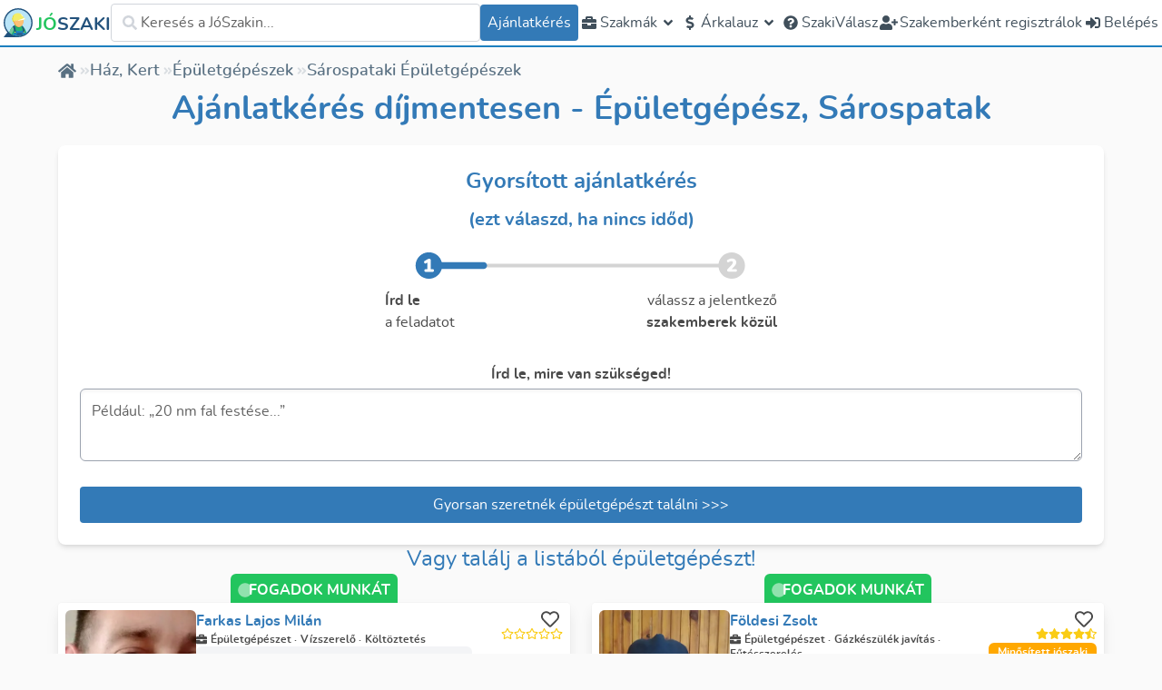

--- FILE ---
content_type: text/html; charset=utf-8
request_url: https://joszaki.hu/szakemberek/epuletgepeszet/sarospatak
body_size: 97759
content:
<!doctype html>
<html data-n-head-ssr lang="hu-HU" data-n-head="%7B%22lang%22:%7B%22ssr%22:%22hu-HU%22%7D%7D">
  <head >
    <meta data-n-head="ssr" property="og:type" content="website"><meta data-n-head="ssr" name="viewport" content="width=device-width, initial-scale=1.0, maximum-scale=1.0, user-scalable=no"><meta data-n-head="ssr" name="HandheldFriendly" content="true"><meta data-n-head="ssr" property="og:site_name" content="JóSzaki"><meta data-n-head="ssr" property="og:locale" content="hu_HU"><meta data-n-head="ssr" name="author" content="JóSzaki"><meta data-n-head="ssr" name="theme-color" content="#337ab7"><meta data-n-head="ssr" data-hid="sentry-trace" name="sentry-trace" content="948b9542fd2947f29968b20cb5c83e89-b34db18ff5917a87-0"><meta data-n-head="ssr" data-hid="sentry-baggage" name="baggage" content="sentry-environment=production,sentry-release=nuxt%4010.66.0,sentry-public_key=d003190d507345da8127e9edbe9e7360,sentry-trace_id=948b9542fd2947f29968b20cb5c83e89,sentry-sample_rate=0.001,sentry-transaction=GET%20%2Fszakemberek%2Fasztalos%2Fgyor,sentry-sampled=false"><meta data-n-head="ssr" data-hid="charset" charset="utf-8"><meta data-n-head="ssr" data-hid="mobile-web-app-capable" name="mobile-web-app-capable" content="yes"><meta data-n-head="ssr" data-hid="apple-mobile-web-app-title" name="apple-mobile-web-app-title" content="JóSzaki"><meta data-n-head="ssr" data-hid="og:type" name="og:type" property="og:type" content="website"><meta data-n-head="ssr" data-hid="og:site_name" name="og:site_name" property="og:site_name" content="JóSzaki"><meta data-n-head="ssr" data-hid="og:title" property="og:title" content="Épületgépészek Listája | Sárospatak "><meta data-n-head="ssr" data-hid="og:url" property="og:url" content="https://joszaki.hu/szakemberek/epuletgepeszet/sarospatak"><meta data-n-head="ssr" data-hid="og:image" property="og:image" content="/joszaki-head.png"><meta data-n-head="ssr" data-hid="description" name="description" content="7 sárospataki Épületgépész közül válogathatsz. Nézd meg értékeléseiket és írd meg ingyenes ajánlatkérésedet most, ráadásul kevesebb, mint 2 perc alatt!"><meta data-n-head="ssr" data-hid="og:description" property="og:description" content="7 sárospataki Épületgépész közül válogathatsz. Nézd meg értékeléseiket és írd meg ingyenes ajánlatkérésedet most, ráadásul kevesebb, mint 2 perc alatt!"><title>Épületgépészek Listája | Sárospatak </title><link data-n-head="ssr" rel="icon" type="image/x-icon" href="/favicon.ico"><link data-n-head="ssr" data-hid="shortcut-icon" rel="shortcut icon" href="/_nuxt/icons/icon_64x64.3fe5ad.png"><link data-n-head="ssr" data-hid="apple-touch-icon" rel="apple-touch-icon" href="/_nuxt/icons/icon_512x512.3fe5ad.png" sizes="512x512"><link data-n-head="ssr" rel="manifest" href="/_nuxt/manifest.01d02053.json" data-hid="manifest"><link data-n-head="ssr" rel="preload" as="image" type="image/svg+xml" href="/_nuxt/img/joszaki-head.49ca468.svg" crossorigin="anonymous"><link data-n-head="ssr" rel="preload" as="image" type="image/svg+xml" href="/_nuxt/img/joszaki-head.49ca468.svg" crossorigin="anonymous"><link data-n-head="ssr" rel="canonical" href="https://joszaki.hu/szakemberek/epuletgepeszet/sarospatak"><link data-n-head="ssr" rel="preload" as="font" type="font/woff2" href="/_nuxt/fonts/nunito-regular.fee231b.woff2" crossorigin="anonymous"><link data-n-head="ssr" rel="preload" as="font" type="font/woff2" href="/_nuxt/fonts/nunito-semibold.a909a38.woff2" crossorigin="anonymous"><link data-n-head="ssr" rel="preload" as="font" type="font/woff2" href="/_nuxt/fonts/nunito-bold.116c3d6.woff2" crossorigin="anonymous"><link data-n-head="ssr" rel="preload" as="font" type="font/woff2" href="/_nuxt/fonts/nunito-extrabold.6045ec0.woff2" crossorigin="anonymous"><link data-n-head="ssr" rel="preload" as="image" type="image/svg+xml" href="/_nuxt/img/joszaki-head.49ca468.svg" crossorigin="anonymous"><link data-n-head="ssr" rel="preload" as="image" type="image/svg+xml" href="/_nuxt/img/joszaki-head.49ca468.svg" crossorigin="anonymous"><script data-n-head="ssr">!function(){var e,t,n,i,r={passive:!0,capture:!0},a=new Date,o=function(){i=[],t=-1,e=null,f(addEventListener)},c=function(i,r){e||(e=r,t=i,n=new Date,f(removeEventListener),u())},u=function(){if(t>=0&&t<n-a){var r={entryType:"first-input",name:e.type,target:e.target,cancelable:e.cancelable,startTime:e.timeStamp,processingStart:e.timeStamp+t};i.forEach((function(e){e(r)})),i=[]}},s=function(e){if(e.cancelable){var t=(e.timeStamp>1e12?new Date:performance.now())-e.timeStamp;"pointerdown"==e.type?function(e,t){var n=function(){c(e,t),a()},i=function(){a()},a=function(){removeEventListener("pointerup",n,r),removeEventListener("pointercancel",i,r)};addEventListener("pointerup",n,r),addEventListener("pointercancel",i,r)}(t,e):c(t,e)}},f=function(e){["mousedown","keydown","touchstart","pointerdown"].forEach((function(t){return e(t,s,r)}))},p="hidden"===document.visibilityState?0:1/0;addEventListener("visibilitychange",(function e(t){"hidden"===document.visibilityState&&(p=t.timeStamp,removeEventListener("visibilitychange",e,!0))}),!0);o(),self.webVitals={firstInputPolyfill:function(e){i.push(e),u()},resetFirstInputPolyfill:o,get firstHiddenTime(){return p}}}();
</script><link rel="preload" href="/_nuxt/a1a4761.js" as="script"><link rel="preload" href="/_nuxt/97fdcc0.js" as="script"><link rel="preload" href="/_nuxt/79268ad.js" as="script"><link rel="preload" href="/_nuxt/b2f073f.js" as="script"><link rel="preload" href="/_nuxt/542abe5.js" as="script"><link rel="preload" href="/_nuxt/0b45010.js" as="script"><link rel="preload" href="/_nuxt/dff80c9.js" as="script"><link rel="preload" href="/_nuxt/c90d2bf.js" as="script"><link rel="preload" href="/_nuxt/981010d.js" as="script"><link rel="preload" href="/_nuxt/e1a2bac.js" as="script"><link rel="preload" href="/_nuxt/31f40c6.js" as="script"><link rel="preload" href="/_nuxt/555374b.js" as="script"><link rel="preload" href="/_nuxt/f4d01c1.js" as="script"><style data-vue-ssr-id="2cbe693c:0 55123d42:0 52bc70f6:0 509f7778:0 4ea01ec2:0 ab448814:0 24e177a8:0 3d99187b:0 2bae8e06:0 657f6b58:0">/*! tailwindcss v3.2.4 | MIT License | https://tailwindcss.com*/*,:after,:before{border:0 solid #e5e7eb;box-sizing:border-box}:after,:before{--tw-content:""}html{line-height:1.5;-webkit-text-size-adjust:100%;font-family:ui-sans-serif,system-ui,-apple-system,Segoe UI,Roboto,Ubuntu,Cantarell,Noto Sans,sans-serif,BlinkMacSystemFont,"Segoe UI","Helvetica Neue",Arial,"Noto Sans","Apple Color Emoji","Segoe UI Emoji","Segoe UI Symbol","Noto Color Emoji";font-feature-settings:normal;-moz-tab-size:4;-o-tab-size:4;tab-size:4}body{line-height:inherit;margin:0}hr{border-top-width:1px;color:inherit;height:0}abbr:where([title]){text-decoration:underline;-webkit-text-decoration:underline dotted;text-decoration:underline dotted}h1,h2,h3,h4,h5,h6{font-size:inherit;font-weight:inherit}a{color:inherit;text-decoration:inherit}b,strong{font-weight:bolder}code,kbd,pre,samp{font-family:ui-monospace,SFMono-Regular,Menlo,Monaco,Consolas,"Liberation Mono","Courier New",monospace;font-size:1em}small{font-size:80%}sub,sup{font-size:75%;line-height:0;position:relative;vertical-align:baseline}sub{bottom:-.25em}sup{top:-.5em}table{border-collapse:collapse;border-color:inherit;text-indent:0}button,input,optgroup,select,textarea{color:inherit;font-family:inherit;font-size:100%;font-weight:inherit;line-height:inherit;margin:0;padding:0}button,select{text-transform:none}[type=button],[type=reset],[type=submit],button{-webkit-appearance:button;background-color:transparent;background-image:none}:-moz-focusring{outline:auto}:-moz-ui-invalid{box-shadow:none}progress{vertical-align:baseline}::-webkit-inner-spin-button,::-webkit-outer-spin-button{height:auto}[type=search]{-webkit-appearance:textfield;outline-offset:-2px}::-webkit-search-decoration{-webkit-appearance:none}::-webkit-file-upload-button{-webkit-appearance:button;font:inherit}summary{display:list-item}blockquote,dd,dl,figure,h1,h2,h3,h4,h5,h6,hr,p,pre{margin:0}fieldset{margin:0}fieldset,legend{padding:0}menu,ol,ul{list-style:none;margin:0;padding:0}textarea{resize:vertical}input::-moz-placeholder,textarea::-moz-placeholder{color:#9ca3af;opacity:1}input::placeholder,textarea::placeholder{color:#9ca3af;opacity:1}[role=button],button{cursor:pointer}:disabled{cursor:default}audio,canvas,embed,iframe,img,object,svg,video{display:block;vertical-align:middle}img,video{height:auto;max-width:100%}[hidden]{display:none}.collapse{visibility:inherit!important}.isLoading{display:none}.\!isLoading{display:none!important}a{--tw-text-opacity:1;color:#337ab7;color:rgba(51,122,183,var(--tw-text-opacity))}a:active,a:focus,a:hover{--tw-text-opacity:1;color:#33495d;color:rgba(51,73,93,var(--tw-text-opacity))}.line-clamp-2{-webkit-line-clamp:2}.line-clamp-2,.line-clamp-3{display:-webkit-box;overflow:hidden;-webkit-box-orient:vertical}.line-clamp-3{-webkit-line-clamp:3}.line-clamp-4{display:-webkit-box;overflow:hidden;-webkit-box-orient:vertical;-webkit-line-clamp:4}*,:after,:before{--tw-border-spacing-x:0;--tw-border-spacing-y:0;--tw-translate-x:0;--tw-translate-y:0;--tw-rotate:0;--tw-skew-x:0;--tw-skew-y:0;--tw-scale-x:1;--tw-scale-y:1;--tw-pan-x: ;--tw-pan-y: ;--tw-pinch-zoom: ;--tw-scroll-snap-strictness:proximity;--tw-ordinal: ;--tw-slashed-zero: ;--tw-numeric-figure: ;--tw-numeric-spacing: ;--tw-numeric-fraction: ;--tw-ring-inset: ;--tw-ring-offset-width:0px;--tw-ring-offset-color:#fff;--tw-ring-color:rgba(59,130,246,.5);--tw-ring-offset-shadow:0 0 transparent;--tw-ring-shadow:0 0 transparent;--tw-shadow:0 0 transparent;--tw-shadow-colored:0 0 transparent;--tw-blur: ;--tw-brightness: ;--tw-contrast: ;--tw-grayscale: ;--tw-hue-rotate: ;--tw-invert: ;--tw-saturate: ;--tw-sepia: ;--tw-drop-shadow: ;--tw-backdrop-blur: ;--tw-backdrop-brightness: ;--tw-backdrop-contrast: ;--tw-backdrop-grayscale: ;--tw-backdrop-hue-rotate: ;--tw-backdrop-invert: ;--tw-backdrop-opacity: ;--tw-backdrop-saturate: ;--tw-backdrop-sepia: }::backdrop{--tw-border-spacing-x:0;--tw-border-spacing-y:0;--tw-translate-x:0;--tw-translate-y:0;--tw-rotate:0;--tw-skew-x:0;--tw-skew-y:0;--tw-scale-x:1;--tw-scale-y:1;--tw-pan-x: ;--tw-pan-y: ;--tw-pinch-zoom: ;--tw-scroll-snap-strictness:proximity;--tw-ordinal: ;--tw-slashed-zero: ;--tw-numeric-figure: ;--tw-numeric-spacing: ;--tw-numeric-fraction: ;--tw-ring-inset: ;--tw-ring-offset-width:0px;--tw-ring-offset-color:#fff;--tw-ring-color:rgba(59,130,246,.5);--tw-ring-offset-shadow:0 0 transparent;--tw-ring-shadow:0 0 transparent;--tw-shadow:0 0 transparent;--tw-shadow-colored:0 0 transparent;--tw-blur: ;--tw-brightness: ;--tw-contrast: ;--tw-grayscale: ;--tw-hue-rotate: ;--tw-invert: ;--tw-saturate: ;--tw-sepia: ;--tw-drop-shadow: ;--tw-backdrop-blur: ;--tw-backdrop-brightness: ;--tw-backdrop-contrast: ;--tw-backdrop-grayscale: ;--tw-backdrop-hue-rotate: ;--tw-backdrop-invert: ;--tw-backdrop-opacity: ;--tw-backdrop-saturate: ;--tw-backdrop-sepia: }.container{width:100%}@media (min-width:640px){.container{max-width:640px}}@media (min-width:768px){.container{max-width:768px}}@media (min-width:1024px){.container{max-width:1024px}}@media (min-width:1280px){.container{max-width:1280px}}@media (min-width:1536px){.container{max-width:1536px}}.pointer-events-none{pointer-events:none}.\!visible{visibility:visible!important}.visible{visibility:visible}.invisible{visibility:hidden}.collapse{visibility:collapse}.static{position:static}.fixed{position:fixed}.absolute{position:absolute}.\!absolute{position:absolute!important}.relative{position:relative}.sticky{position:sticky}.inset-0{bottom:0;left:0;right:0;top:0}.top-0{top:0}.left-0{left:0}.-right-4{right:-1rem}.top-1\/2{top:50%}.right-0{right:0}.top-\[calc\(100\%\+34px\)\]{top:calc(100% + 34px)}.top-\[-0\.5rem\]{top:-.5rem}.top-6{top:1.5rem}.right-2{right:.5rem}.left-5{left:1.25rem}.bottom-5{bottom:1.25rem}.left-1\/2{left:50%}.right-5{right:1.25rem}.bottom-8{bottom:2rem}.right-8{right:2rem}.top-full{top:100%}.bottom-full{bottom:100%}.top-16{top:4rem}.bottom-0{bottom:0}.top-20{top:5rem}.-top-16{top:-4rem}.top-2{top:.5rem}.top-\[-176px\]{top:-176px}.left-\[-150px\]{left:-150px}.-top-3\.5{top:-.875rem}.-top-3{top:-.75rem}.top-\[-30px\]{top:-30px}.right-14{right:3.5rem}.right-32{right:8rem}.\!top-2{top:.5rem!important}.top-3{top:.75rem}.-top-2{top:-.5rem}.-top-4{top:-1rem}.right-20{right:5rem}.-bottom-8{bottom:-2rem}.isolate{isolation:isolate}.z-\[5000\]{z-index:5000}.z-0{z-index:0}.z-10{z-index:10}.z-\[2001\]{z-index:2001}.z-\[2\]{z-index:2}.z-50{z-index:50}.z-\[51\]{z-index:51}.z-\[2000\]{z-index:2000}.z-\[2002\]{z-index:2002}.z-\[1000\]{z-index:1000}.z-\[29\]{z-index:29}.z-\[5\]{z-index:5}.z-30{z-index:30}.z-40{z-index:40}.z-\[25\]{z-index:25}.order-1{order:1}.order-2{order:2}.order-3{order:3}.order-first{order:-9999}.col-span-2{grid-column:span 2/span 2}.col-span-7{grid-column:span 7/span 7}.col-span-4{grid-column:span 4/span 4}.col-span-full{grid-column:1/-1}.col-span-5{grid-column:span 5/span 5}.col-start-2{grid-column-start:2}.row-span-2{grid-row:span 2/span 2}.float-right{float:right}.m-1{margin:.25rem}.m-auto{margin:auto}.m-0{margin:0}.mx-auto{margin-left:auto;margin-right:auto}.my-3{margin-bottom:.75rem;margin-top:.75rem}.my-2{margin-bottom:.5rem;margin-top:.5rem}.my-1{margin-bottom:.25rem;margin-top:.25rem}.my-4{margin-bottom:1rem;margin-top:1rem}.my-8{margin-bottom:2rem;margin-top:2rem}.my-5{margin-bottom:1.25rem;margin-top:1.25rem}.mx-2{margin-left:.5rem;margin-right:.5rem}.my-6{margin-bottom:1.5rem;margin-top:1.5rem}.my-12{margin-bottom:3rem;margin-top:3rem}.my-auto{margin-bottom:auto;margin-top:auto}.mx-6{margin-left:1.5rem;margin-right:1.5rem}.ml-2{margin-left:.5rem}.mt-4{margin-top:1rem}.ml-1{margin-left:.25rem}.mr-2{margin-right:.5rem}.mr-1{margin-right:.25rem}.ml-4{margin-left:1rem}.mt-1{margin-top:.25rem}.mb-4{margin-bottom:1rem}.mr-5{margin-right:1.25rem}.mb-7{margin-bottom:1.75rem}.mb-2\.5{margin-bottom:.625rem}.mb-2{margin-bottom:.5rem}.-mb-3{margin-bottom:-.75rem}.-mr-1{margin-right:-.25rem}.mb-1{margin-bottom:.25rem}.mr-auto{margin-right:auto}.mb-5{margin-bottom:1.25rem}.\!mb-0{margin-bottom:0!important}.mt-8{margin-top:2rem}.mt-2{margin-top:.5rem}.mb-0{margin-bottom:0}.mt-0{margin-top:0}.-mb-1\.5{margin-bottom:-.375rem}.-mb-1{margin-bottom:-.25rem}.-ml-2\.5{margin-left:-.625rem}.-ml-2{margin-left:-.5rem}.-mt-1{margin-top:-.25rem}.mt-3{margin-top:.75rem}.mt-5{margin-top:1.25rem}.\!ml-4{margin-left:1rem!important}.\!mb-2{margin-bottom:.5rem!important}.mr-4{margin-right:1rem}.mt-auto{margin-top:auto}.mb-3{margin-bottom:.75rem}.mb-10{margin-bottom:2.5rem}.mr-3{margin-right:.75rem}.ml-0{margin-left:0}.mb-6{margin-bottom:1.5rem}.mt-0\.5{margin-top:.125rem}.mb-12{margin-bottom:3rem}.mt-16{margin-top:4rem}.-ml-12{margin-left:-3rem}.-mt-10{margin-top:-2.5rem}.mb-20{margin-bottom:5rem}.mb-14{margin-bottom:3.5rem}.ml-8{margin-left:2rem}.\!mb-6{margin-bottom:1.5rem!important}.mb-8{margin-bottom:2rem}.mt-6{margin-top:1.5rem}.\!mb-1{margin-bottom:.25rem!important}.mt-12{margin-top:3rem}.ml-\[-36px\]{margin-left:-36px}.mt-10{margin-top:2.5rem}.ml-auto{margin-left:auto}.mb-\[-0\.75rem\]{margin-bottom:-.75rem}.\!ml-6{margin-left:1.5rem!important}.mb-16{margin-bottom:4rem}.\!mb-8{margin-bottom:2rem!important}.mt-20{margin-top:5rem}.-mt-2{margin-top:-.5rem}.box-border{box-sizing:border-box}.block{display:block}.inline-block{display:inline-block}.inline{display:inline}.flex{display:flex}.\!flex{display:flex!important}.inline-flex{display:inline-flex}.table{display:table}.grid{display:grid}.contents{display:contents}.hidden{display:none}.\!hidden{display:none!important}.aspect-\[4\/3\]{aspect-ratio:4/3}.aspect-square{aspect-ratio:1/1}.\!aspect-\[8\/3\]{aspect-ratio:8/3!important}.h-full{height:100%}.h-9{height:2.25rem}.h-5{height:1.25rem}.h-2{height:.5rem}.h-6{height:1.5rem}.h-20{height:5rem}.h-8{height:2rem}.h-10{height:2.5rem}.h-12{height:3rem}.h-auto{height:auto}.h-7{height:1.75rem}.\!h-36{height:9rem!important}.\!h-10{height:2.5rem!important}.\!h-9{height:2.25rem!important}.\!h-8{height:2rem!important}.h-16{height:4rem}.h-4{height:1rem}.h-48{height:12rem}.h-px{height:1px}.h-64{height:16rem}.h-3{height:.75rem}.h-52{height:13rem}.\!h-full{height:100%!important}.h-32{height:8rem}.h-14{height:3.5rem}.h-24{height:6rem}.h-fit{height:-moz-fit-content;height:fit-content}.\!h-72{height:18rem!important}.\!h-\[450px\]{height:450px!important}.h-\[40px\]{height:40px}.h-80{height:20rem}.h-40{height:10rem}.\!h-\[850px\]{height:850px!important}.h-\[280px\]{height:280px}.h-\[44px\]{height:44px}.h-\[26px\]{height:26px}.h-\[50px\]{height:50px}.\!h-5{height:1.25rem!important}.h-screen{height:100vh}.\!h-auto{height:auto!important}.h-\[calc\(100vh-50px\)\]{height:calc(100vh - 50px)}.h-72{height:18rem}.\!h-40{height:10rem!important}.h-\[500px\]{height:500px}.max-h-\[90vh\]{max-height:90vh}.max-h-52{max-height:13rem}.max-h-\[60\%\]{max-height:60%}.max-h-\[75\%\]{max-height:75%}.max-h-\[90\%\]{max-height:90%}.max-h-full{max-height:100%}.max-h-0{max-height:0}.\!max-h-full{max-height:100%!important}.max-h-\[75vh\]{max-height:75vh}.max-h-40{max-height:10rem}.max-h-32{max-height:8rem}.max-h-\[150px\]{max-height:150px}.max-h-20{max-height:5rem}.max-h-48{max-height:12rem}.max-h-\[77vh\]{max-height:77vh}.max-h-screen{max-height:100vh}.max-h-24{max-height:6rem}.max-h-60{max-height:15rem}.min-h-\[20px\]{min-height:20px}.min-h-\[250px\]{min-height:250px}.min-h-full{min-height:100%}.min-h-0{min-height:0}.min-h-\[60vh\]{min-height:60vh}.min-h-\[2\.5rem\]{min-height:2.5rem}.min-h-screen{min-height:100vh}.min-h-\[6rem\]{min-height:6rem}.min-h-\[200px\]{min-height:200px}.min-h-\[100px\]{min-height:100px}.min-h-\[150px\]{min-height:150px}.min-h-\[calc\(100vh-50px\)\]{min-height:calc(100vh - 50px)}.min-h-\[33vh\]{min-height:33vh}.min-h-\[80vh\]{min-height:80vh}.\!min-h-0{min-height:0!important}.w-full{width:100%}.w-5{width:1.25rem}.w-fit{width:-moz-fit-content;width:fit-content}.w-6{width:1.5rem}.w-8{width:2rem}.w-10{width:2.5rem}.w-20{width:5rem}.w-max{width:-moz-max-content;width:max-content}.w-96{width:24rem}.w-80{width:20rem}.w-\[150px\]{width:150px}.w-7{width:1.75rem}.\!w-9{width:2.25rem!important}.\!w-8{width:2rem!important}.w-auto{width:auto}.w-2\/3{width:66.666667%}.w-16{width:4rem}.w-4{width:1rem}.w-9{width:2.25rem}.w-12{width:3rem}.w-40{width:10rem}.w-64{width:16rem}.w-3{width:.75rem}.w-24{width:6rem}.w-\[250px\]{width:250px}.\!w-72{width:18rem!important}.w-\[110px\]{width:110px}.w-44{width:11rem}.w-60{width:15rem}.w-48{width:12rem}.w-\[100px\]{width:100px}.\!w-\[100px\]{width:100px!important}.w-52{width:13rem}.w-\[44px\]{width:44px}.w-2{width:.5rem}.w-\[300px\]{width:300px}.w-11{width:2.75rem}.w-9\/12{width:75%}.w-screen{width:100vw}.w-14{width:3.5rem}.w-72{width:18rem}.w-36{width:9rem}.w-1\/2{width:50%}.w-1\/3{width:33.333333%}.min-w-\[100px\]{min-width:100px}.min-w-\[250px\]{min-width:250px}.min-w-0{min-width:0}.min-w-\[20px\]{min-width:20px}.min-w-\[540px\]{min-width:540px}.min-w-\[40px\]{min-width:40px}.min-w-\[200px\]{min-width:200px}.min-w-\[70px\]{min-width:70px}.min-w-\[32px\]{min-width:32px}.min-w-\[16px\]{min-width:16px}.max-w-xl{max-width:36rem}.max-w-lg{max-width:32rem}.max-w-\[280px\]{max-width:280px}.max-w-\[350px\]{max-width:350px}.max-w-screen-2xl{max-width:1536px}.max-w-2xl{max-width:42rem}.max-w-screen-lg{max-width:1024px}.max-w-\[6rem\]{max-width:6rem}.max-w-\[90vw\]{max-width:90vw}.max-w-xs{max-width:20rem}.max-w-7xl{max-width:80rem}.max-w-3xl{max-width:48rem}.max-w-\[80\%\]{max-width:80%}.max-w-\[200px\]{max-width:200px}.max-w-min{max-width:-moz-min-content;max-width:min-content}.max-w-4xl{max-width:56rem}.max-w-5xl{max-width:64rem}.max-w-full{max-width:100%}.max-w-\[95vw\]{max-width:95vw}.max-w-\[300px\]{max-width:300px}.\!max-w-\[90\%\]{max-width:90%!important}.flex-1{flex:1 1 0%}.flex-initial{flex:0 1 auto}.flex-none{flex:none}.flex-auto{flex:1 1 auto}.flex-shrink{flex-shrink:1}.flex-shrink-0,.shrink-0{flex-shrink:0}.flex-grow{flex-grow:1}.flex-grow-\[2\]{flex-grow:2}.grow{flex-grow:1}.basis-0{flex-basis:0px}.basis-1\/3{flex-basis:33.333333%}.table-auto{table-layout:auto}.border-collapse{border-collapse:collapse}.border-spacing-2{--tw-border-spacing-x:0.5rem;--tw-border-spacing-y:0.5rem;border-spacing:.5rem;border-spacing:var(--tw-border-spacing-x) var(--tw-border-spacing-y)}.-translate-y-1\/2,.translate-y-\[-50\%\]{--tw-translate-y:-50%;transform:translate(var(--tw-translate-x),-50%) rotate(var(--tw-rotate)) skewX(var(--tw-skew-x)) skewY(var(--tw-skew-y)) scaleX(var(--tw-scale-x)) scaleY(var(--tw-scale-y));transform:translate(var(--tw-translate-x),var(--tw-translate-y)) rotate(var(--tw-rotate)) skewX(var(--tw-skew-x)) skewY(var(--tw-skew-y)) scaleX(var(--tw-scale-x)) scaleY(var(--tw-scale-y))}.\!-translate-x-1\/2{--tw-translate-x:-50%!important;transform:translate(-50%,var(--tw-translate-y)) rotate(var(--tw-rotate)) skewX(var(--tw-skew-x)) skewY(var(--tw-skew-y)) scaleX(var(--tw-scale-x)) scaleY(var(--tw-scale-y))!important;transform:translate(var(--tw-translate-x),var(--tw-translate-y)) rotate(var(--tw-rotate)) skewX(var(--tw-skew-x)) skewY(var(--tw-skew-y)) scaleX(var(--tw-scale-x)) scaleY(var(--tw-scale-y))!important}.-translate-x-1\/2{--tw-translate-x:-50%;transform:translate(-50%,var(--tw-translate-y)) rotate(var(--tw-rotate)) skewX(var(--tw-skew-x)) skewY(var(--tw-skew-y)) scaleX(var(--tw-scale-x)) scaleY(var(--tw-scale-y));transform:translate(var(--tw-translate-x),var(--tw-translate-y)) rotate(var(--tw-rotate)) skewX(var(--tw-skew-x)) skewY(var(--tw-skew-y)) scaleX(var(--tw-scale-x)) scaleY(var(--tw-scale-y))}.-translate-y-1{--tw-translate-y:-0.25rem;transform:translate(var(--tw-translate-x),-.25rem) rotate(var(--tw-rotate)) skewX(var(--tw-skew-x)) skewY(var(--tw-skew-y)) scaleX(var(--tw-scale-x)) scaleY(var(--tw-scale-y));transform:translate(var(--tw-translate-x),var(--tw-translate-y)) rotate(var(--tw-rotate)) skewX(var(--tw-skew-x)) skewY(var(--tw-skew-y)) scaleX(var(--tw-scale-x)) scaleY(var(--tw-scale-y))}.-translate-x-1{--tw-translate-x:-0.25rem;transform:translate(-.25rem,var(--tw-translate-y)) rotate(var(--tw-rotate)) skewX(var(--tw-skew-x)) skewY(var(--tw-skew-y)) scaleX(var(--tw-scale-x)) scaleY(var(--tw-scale-y));transform:translate(var(--tw-translate-x),var(--tw-translate-y)) rotate(var(--tw-rotate)) skewX(var(--tw-skew-x)) skewY(var(--tw-skew-y)) scaleX(var(--tw-scale-x)) scaleY(var(--tw-scale-y))}.rotate-45{--tw-rotate:45deg;transform:translate(var(--tw-translate-x),var(--tw-translate-y)) rotate(45deg) skewX(var(--tw-skew-x)) skewY(var(--tw-skew-y)) scaleX(var(--tw-scale-x)) scaleY(var(--tw-scale-y));transform:translate(var(--tw-translate-x),var(--tw-translate-y)) rotate(var(--tw-rotate)) skewX(var(--tw-skew-x)) skewY(var(--tw-skew-y)) scaleX(var(--tw-scale-x)) scaleY(var(--tw-scale-y))}.-rotate-12{--tw-rotate:-12deg;transform:translate(var(--tw-translate-x),var(--tw-translate-y)) rotate(-12deg) skewX(var(--tw-skew-x)) skewY(var(--tw-skew-y)) scaleX(var(--tw-scale-x)) scaleY(var(--tw-scale-y))}.-rotate-12,.transform{transform:translate(var(--tw-translate-x),var(--tw-translate-y)) rotate(var(--tw-rotate)) skewX(var(--tw-skew-x)) skewY(var(--tw-skew-y)) scaleX(var(--tw-scale-x)) scaleY(var(--tw-scale-y))}@keyframes spin{to{transform:rotate(1turn)}}.animate-spin{animation:spin 1s linear infinite}.cursor-pointer{cursor:pointer}.cursor-not-allowed{cursor:not-allowed}.\!cursor-wait{cursor:wait!important}.cursor-default{cursor:default}.\!cursor-not-allowed{cursor:not-allowed!important}.cursor-auto{cursor:auto}.cursor-wait{cursor:wait}.touch-none{touch-action:none}.select-none{-webkit-user-select:none;-moz-user-select:none;user-select:none}.resize-none{resize:none}.resize{resize:both}.list-inside{list-style-position:inside}.list-decimal{list-style-type:decimal}.list-disc{list-style-type:disc}.list-none{list-style-type:none}.appearance-none{-webkit-appearance:none;-moz-appearance:none;appearance:none}.grid-cols-1{grid-template-columns:repeat(1,minmax(0,1fr))}.grid-cols-2{grid-template-columns:repeat(2,minmax(0,1fr))}.grid-cols-\[auto_1fr\]{grid-template-columns:auto 1fr}.grid-cols-\[80px_1fr\]{grid-template-columns:80px 1fr}.grid-cols-\[40px_1fr\]{grid-template-columns:40px 1fr}.grid-cols-10{grid-template-columns:repeat(10,minmax(0,1fr))}.grid-cols-12{grid-template-columns:repeat(12,minmax(0,1fr))}.grid-cols-3{grid-template-columns:repeat(3,minmax(0,1fr))}.grid-cols-\[1fr_150px\]{grid-template-columns:1fr 150px}.grid-cols-9{grid-template-columns:repeat(9,minmax(0,1fr))}.grid-cols-\[32px_1fr\]{grid-template-columns:32px 1fr}.grid-cols-\[1fr_32px\]{grid-template-columns:1fr 32px}.grid-cols-\[1fr_20px_1fr\]{grid-template-columns:1fr 20px 1fr}.grid-cols-\[3\.5rem_1fr\]{grid-template-columns:3.5rem 1fr}.grid-cols-4{grid-template-columns:repeat(4,minmax(0,1fr))}.grid-cols-5{grid-template-columns:repeat(5,minmax(0,1fr))}.grid-cols-\[1fr\]{grid-template-columns:1fr}.\!grid-cols-1{grid-template-columns:repeat(1,minmax(0,1fr))!important}.flex-row{flex-direction:row}.flex-col{flex-direction:column}.flex-col-reverse{flex-direction:column-reverse}.flex-wrap{flex-wrap:wrap}.flex-nowrap{flex-wrap:nowrap}.place-items-center{align-items:center;justify-items:center;place-items:center}.items-start{align-items:flex-start}.items-end{align-items:flex-end}.items-center{align-items:center}.items-stretch{align-items:stretch}.justify-start{justify-content:flex-start}.justify-end{justify-content:flex-end}.justify-center{justify-content:center}.justify-between{justify-content:space-between}.justify-around{justify-content:space-around}.justify-evenly{justify-content:space-evenly}.justify-items-center{justify-items:center}.justify-items-stretch{justify-items:stretch}.gap-1{gap:.25rem}.gap-0{gap:0}.gap-4{gap:1rem}.gap-2{gap:.5rem}.gap-6{gap:1.5rem}.gap-8{gap:2rem}.gap-3{gap:.75rem}.gap-10{gap:2.5rem}.gap-5{gap:1.25rem}.\!gap-4{gap:1rem!important}.gap-9{gap:2.25rem}.space-y-2>:not([hidden])~:not([hidden]){--tw-space-y-reverse:0;margin-bottom:0;margin-bottom:calc(.5rem*var(--tw-space-y-reverse));margin-top:.5rem;margin-top:calc(.5rem*(1 - var(--tw-space-y-reverse)))}.space-y-6>:not([hidden])~:not([hidden]){--tw-space-y-reverse:0;margin-bottom:0;margin-bottom:calc(1.5rem*var(--tw-space-y-reverse));margin-top:1.5rem;margin-top:calc(1.5rem*(1 - var(--tw-space-y-reverse)))}.space-x-2>:not([hidden])~:not([hidden]){--tw-space-x-reverse:0;margin-left:.5rem;margin-left:calc(.5rem*(1 - var(--tw-space-x-reverse)));margin-right:0;margin-right:calc(.5rem*var(--tw-space-x-reverse))}.space-y-3>:not([hidden])~:not([hidden]){--tw-space-y-reverse:0;margin-bottom:0;margin-bottom:calc(.75rem*var(--tw-space-y-reverse));margin-top:.75rem;margin-top:calc(.75rem*(1 - var(--tw-space-y-reverse)))}.space-y-1>:not([hidden])~:not([hidden]){--tw-space-y-reverse:0;margin-bottom:0;margin-bottom:calc(.25rem*var(--tw-space-y-reverse));margin-top:.25rem;margin-top:calc(.25rem*(1 - var(--tw-space-y-reverse)))}.space-y-4>:not([hidden])~:not([hidden]){--tw-space-y-reverse:0;margin-bottom:0;margin-bottom:calc(1rem*var(--tw-space-y-reverse));margin-top:1rem;margin-top:calc(1rem*(1 - var(--tw-space-y-reverse)))}.space-x-3>:not([hidden])~:not([hidden]){--tw-space-x-reverse:0;margin-left:.75rem;margin-left:calc(.75rem*(1 - var(--tw-space-x-reverse)));margin-right:0;margin-right:calc(.75rem*var(--tw-space-x-reverse))}.divide-y-2>:not([hidden])~:not([hidden]){--tw-divide-y-reverse:0;border-bottom-width:0;border-bottom-width:calc(2px*var(--tw-divide-y-reverse));border-top-width:2px;border-top-width:calc(2px*(1 - var(--tw-divide-y-reverse)))}.divide-gray-300>:not([hidden])~:not([hidden]){--tw-divide-opacity:1;border-color:#d1d5db;border-color:rgba(209,213,219,var(--tw-divide-opacity))}.place-self-center{align-self:center;justify-self:center;place-self:center}.self-start{align-self:flex-start}.self-end{align-self:flex-end}.self-center{align-self:center}.self-stretch{align-self:stretch}.justify-self-end{justify-self:end}.overflow-auto{overflow:auto}.overflow-hidden{overflow:hidden}.overflow-scroll{overflow:scroll}.overflow-x-auto{overflow-x:auto}.overflow-y-auto{overflow-y:auto}.overflow-y-clip{overflow-y:clip}.overflow-x-scroll{overflow-x:scroll}.overflow-y-scroll{overflow-y:scroll}.overscroll-contain{overscroll-behavior:contain}.truncate{overflow:hidden;white-space:nowrap}.text-ellipsis,.truncate{text-overflow:ellipsis}.whitespace-normal{white-space:normal}.whitespace-nowrap{white-space:nowrap}.whitespace-pre-line{white-space:pre-line}.whitespace-pre-wrap{white-space:pre-wrap}.break-words{word-wrap:break-word}.break-all{word-break:break-all}.rounded-md{border-radius:.375rem}.rounded-full{border-radius:9999px}.rounded-xl{border-radius:.75rem}.rounded-sm{border-radius:.125rem}.rounded-lg{border-radius:.5rem}.rounded{border-radius:.25rem}.rounded-\[4px\]{border-radius:4px}.\!rounded-lg{border-radius:.5rem!important}.rounded-l{border-bottom-left-radius:.25rem;border-top-left-radius:.25rem}.rounded-l-none{border-bottom-left-radius:0;border-top-left-radius:0}.rounded-r-none{border-bottom-right-radius:0;border-top-right-radius:0}.rounded-r{border-bottom-right-radius:.25rem}.rounded-r,.rounded-t{border-top-right-radius:.25rem}.rounded-t{border-top-left-radius:.25rem}.rounded-b{border-bottom-left-radius:.25rem;border-bottom-right-radius:.25rem}.rounded-t-md{border-top-left-radius:.375rem;border-top-right-radius:.375rem}.rounded-b-md{border-bottom-left-radius:.375rem}.rounded-b-md,.rounded-r-md{border-bottom-right-radius:.375rem}.rounded-r-md{border-top-right-radius:.375rem}.rounded-tl-none{border-top-left-radius:0}.rounded-tl-md{border-top-left-radius:.375rem}.rounded-tr-md{border-top-right-radius:.375rem}.rounded-tl-lg{border-top-left-radius:.5rem}.rounded-br-lg{border-bottom-right-radius:.5rem}.border{border-width:1px}.border-2{border-width:2px}.\!border-2{border-width:2px!important}.border-4{border-width:4px}.border-b-2{border-bottom-width:2px}.border-b-\[1px\]{border-bottom-width:1px}.border-l{border-left-width:1px}.border-l-4{border-left-width:4px}.border-l-0{border-left-width:0}.border-r-0{border-right-width:0}.border-b{border-bottom-width:1px}.border-t{border-top-width:1px}.border-l-2{border-left-width:2px}.border-l-8{border-left-width:8px}.border-solid{border-style:solid}.\!border-solid{border-style:solid!important}.border-dashed{border-style:dashed}.border-dotted{border-style:dotted}.border-info-lightest{--tw-border-opacity:1;border-color:#c7e6ff;border-color:rgba(199,230,255,var(--tw-border-opacity))}.border-info-lighter{--tw-border-opacity:1;border-color:#5b94c5;border-color:rgba(91,148,197,var(--tw-border-opacity))}.border-info{--tw-border-opacity:1;border-color:#337ab7;border-color:rgba(51,122,183,var(--tw-border-opacity))}.border-info-darker{--tw-border-opacity:1;border-color:#23527c;border-color:rgba(35,82,124,var(--tw-border-opacity))}.border-success-lightest{--tw-border-opacity:1;border-color:#a6e7be;border-color:rgba(166,231,190,var(--tw-border-opacity))}.border-success-lighter{--tw-border-opacity:1;border-color:#4ed07e;border-color:rgba(78,208,126,var(--tw-border-opacity))}.border-success{--tw-border-opacity:1;border-color:#22c55e;border-color:rgba(34,197,94,var(--tw-border-opacity))}.border-success-darker{--tw-border-opacity:1;border-color:#16a34a;border-color:rgba(22,163,74,var(--tw-border-opacity))}.border-warning-lightest{--tw-border-opacity:1;border-color:#fdeaa1;border-color:rgba(253,234,161,var(--tw-border-opacity))}.border-warning-lighter{--tw-border-opacity:1;border-color:#fbd644;border-color:rgba(251,214,68,var(--tw-border-opacity))}.border-warning{--tw-border-opacity:1;border-color:#facc15;border-color:rgba(250,204,21,var(--tw-border-opacity))}.border-warning-darker{--tw-border-opacity:1;border-color:#d4aa05;border-color:rgba(212,170,5,var(--tw-border-opacity))}.border-rating-lightest{--tw-border-opacity:1;border-color:#ffdc99;border-color:rgba(255,220,153,var(--tw-border-opacity))}.border-rating-lighten{--tw-border-opacity:1;border-color:#ffb933;border-color:rgba(255,185,51,var(--tw-border-opacity))}.border-rating{--tw-border-opacity:1;border-color:#ffa800;border-color:rgba(255,168,0,var(--tw-border-opacity))}.border-rating-darker{--tw-border-opacity:1;border-color:#f2a000;border-color:rgba(242,160,0,var(--tw-border-opacity))}.border-danger-lightest{--tw-border-opacity:1;border-color:#fcc7a1;border-color:rgba(252,199,161,var(--tw-border-opacity))}.border-danger-lighter{--tw-border-opacity:1;border-color:#fa8f44;border-color:rgba(250,143,68,var(--tw-border-opacity))}.border-danger{--tw-border-opacity:1;border-color:#f97316;border-color:rgba(249,115,22,var(--tw-border-opacity))}.border-danger-darker{--tw-border-opacity:1;border-color:#ea580c;border-color:rgba(234,88,12,var(--tw-border-opacity))}.border-error-lightest{--tw-border-opacity:1;border-color:#f8b4b4;border-color:rgba(248,180,180,var(--tw-border-opacity))}.border-error-lighter{--tw-border-opacity:1;border-color:#f26969;border-color:rgba(242,105,105,var(--tw-border-opacity))}.border-error{--tw-border-opacity:1;border-color:#ef4444;border-color:rgba(239,68,68,var(--tw-border-opacity))}.border-error-darker{--tw-border-opacity:1;border-color:#dc2626;border-color:rgba(220,38,38,var(--tw-border-opacity))}.border-info-lightest\/0{border-color:rgba(199,230,255,0)}.border-info-lightest\/5{border-color:rgba(199,230,255,.05)}.border-info-lightest\/10{border-color:rgba(199,230,255,.1)}.border-info-lightest\/20{border-color:rgba(199,230,255,.2)}.border-info-lightest\/25{border-color:rgba(199,230,255,.25)}.border-info-lightest\/30{border-color:rgba(199,230,255,.3)}.border-info-lightest\/40{border-color:rgba(199,230,255,.4)}.border-info-lightest\/50{border-color:rgba(199,230,255,.5)}.border-info-lightest\/60{border-color:rgba(199,230,255,.6)}.border-info-lightest\/70{border-color:rgba(199,230,255,.7)}.border-info-lightest\/75{border-color:rgba(199,230,255,.75)}.border-info-lightest\/80{border-color:rgba(199,230,255,.8)}.border-info-lightest\/90{border-color:rgba(199,230,255,.9)}.border-info-lightest\/95{border-color:rgba(199,230,255,.95)}.border-info-lightest\/100{border-color:#c7e6ff}.border-info-lighter\/0{border-color:rgba(91,148,197,0)}.border-info-lighter\/5{border-color:rgba(91,148,197,.05)}.border-info-lighter\/10{border-color:rgba(91,148,197,.1)}.border-info-lighter\/20{border-color:rgba(91,148,197,.2)}.border-info-lighter\/25{border-color:rgba(91,148,197,.25)}.border-info-lighter\/30{border-color:rgba(91,148,197,.3)}.border-info-lighter\/40{border-color:rgba(91,148,197,.4)}.border-info-lighter\/50{border-color:rgba(91,148,197,.5)}.border-info-lighter\/60{border-color:rgba(91,148,197,.6)}.border-info-lighter\/70{border-color:rgba(91,148,197,.7)}.border-info-lighter\/75{border-color:rgba(91,148,197,.75)}.border-info-lighter\/80{border-color:rgba(91,148,197,.8)}.border-info-lighter\/90{border-color:rgba(91,148,197,.9)}.border-info-lighter\/95{border-color:rgba(91,148,197,.95)}.border-info-lighter\/100{border-color:#5b94c5}.border-info\/0{border-color:rgba(51,122,183,0)}.border-info\/5{border-color:rgba(51,122,183,.05)}.border-info\/10{border-color:rgba(51,122,183,.1)}.border-info\/20{border-color:rgba(51,122,183,.2)}.border-info\/25{border-color:rgba(51,122,183,.25)}.border-info\/30{border-color:rgba(51,122,183,.3)}.border-info\/40{border-color:rgba(51,122,183,.4)}.border-info\/50{border-color:rgba(51,122,183,.5)}.border-info\/60{border-color:rgba(51,122,183,.6)}.border-info\/70{border-color:rgba(51,122,183,.7)}.border-info\/75{border-color:rgba(51,122,183,.75)}.border-info\/80{border-color:rgba(51,122,183,.8)}.border-info\/90{border-color:rgba(51,122,183,.9)}.border-info\/95{border-color:rgba(51,122,183,.95)}.border-info\/100{border-color:#337ab7}.border-info-darker\/0{border-color:rgba(35,82,124,0)}.border-info-darker\/5{border-color:rgba(35,82,124,.05)}.border-info-darker\/10{border-color:rgba(35,82,124,.1)}.border-info-darker\/20{border-color:rgba(35,82,124,.2)}.border-info-darker\/25{border-color:rgba(35,82,124,.25)}.border-info-darker\/30{border-color:rgba(35,82,124,.3)}.border-info-darker\/40{border-color:rgba(35,82,124,.4)}.border-info-darker\/50{border-color:rgba(35,82,124,.5)}.border-info-darker\/60{border-color:rgba(35,82,124,.6)}.border-info-darker\/70{border-color:rgba(35,82,124,.7)}.border-info-darker\/75{border-color:rgba(35,82,124,.75)}.border-info-darker\/80{border-color:rgba(35,82,124,.8)}.border-info-darker\/90{border-color:rgba(35,82,124,.9)}.border-info-darker\/95{border-color:rgba(35,82,124,.95)}.border-info-darker\/100{border-color:#23527c}.border-success-lightest\/0{border-color:rgba(166,231,190,0)}.border-success-lightest\/5{border-color:rgba(166,231,190,.05)}.border-success-lightest\/10{border-color:rgba(166,231,190,.1)}.border-success-lightest\/20{border-color:rgba(166,231,190,.2)}.border-success-lightest\/25{border-color:rgba(166,231,190,.25)}.border-success-lightest\/30{border-color:rgba(166,231,190,.3)}.border-success-lightest\/40{border-color:rgba(166,231,190,.4)}.border-success-lightest\/50{border-color:rgba(166,231,190,.5)}.border-success-lightest\/60{border-color:rgba(166,231,190,.6)}.border-success-lightest\/70{border-color:rgba(166,231,190,.7)}.border-success-lightest\/75{border-color:rgba(166,231,190,.75)}.border-success-lightest\/80{border-color:rgba(166,231,190,.8)}.border-success-lightest\/90{border-color:rgba(166,231,190,.9)}.border-success-lightest\/95{border-color:rgba(166,231,190,.95)}.border-success-lightest\/100{border-color:#a6e7be}.border-success-lighter\/0{border-color:rgba(78,208,126,0)}.border-success-lighter\/5{border-color:rgba(78,208,126,.05)}.border-success-lighter\/10{border-color:rgba(78,208,126,.1)}.border-success-lighter\/20{border-color:rgba(78,208,126,.2)}.border-success-lighter\/25{border-color:rgba(78,208,126,.25)}.border-success-lighter\/30{border-color:rgba(78,208,126,.3)}.border-success-lighter\/40{border-color:rgba(78,208,126,.4)}.border-success-lighter\/50{border-color:rgba(78,208,126,.5)}.border-success-lighter\/60{border-color:rgba(78,208,126,.6)}.border-success-lighter\/70{border-color:rgba(78,208,126,.7)}.border-success-lighter\/75{border-color:rgba(78,208,126,.75)}.border-success-lighter\/80{border-color:rgba(78,208,126,.8)}.border-success-lighter\/90{border-color:rgba(78,208,126,.9)}.border-success-lighter\/95{border-color:rgba(78,208,126,.95)}.border-success-lighter\/100{border-color:#4ed07e}.border-success\/0{border-color:rgba(34,197,94,0)}.border-success\/5{border-color:rgba(34,197,94,.05)}.border-success\/10{border-color:rgba(34,197,94,.1)}.border-success\/20{border-color:rgba(34,197,94,.2)}.border-success\/25{border-color:rgba(34,197,94,.25)}.border-success\/30{border-color:rgba(34,197,94,.3)}.border-success\/40{border-color:rgba(34,197,94,.4)}.border-success\/50{border-color:rgba(34,197,94,.5)}.border-success\/60{border-color:rgba(34,197,94,.6)}.border-success\/70{border-color:rgba(34,197,94,.7)}.border-success\/75{border-color:rgba(34,197,94,.75)}.border-success\/80{border-color:rgba(34,197,94,.8)}.border-success\/90{border-color:rgba(34,197,94,.9)}.border-success\/95{border-color:rgba(34,197,94,.95)}.border-success\/100{border-color:#22c55e}.border-success-darker\/0{border-color:rgba(22,163,74,0)}.border-success-darker\/5{border-color:rgba(22,163,74,.05)}.border-success-darker\/10{border-color:rgba(22,163,74,.1)}.border-success-darker\/20{border-color:rgba(22,163,74,.2)}.border-success-darker\/25{border-color:rgba(22,163,74,.25)}.border-success-darker\/30{border-color:rgba(22,163,74,.3)}.border-success-darker\/40{border-color:rgba(22,163,74,.4)}.border-success-darker\/50{border-color:rgba(22,163,74,.5)}.border-success-darker\/60{border-color:rgba(22,163,74,.6)}.border-success-darker\/70{border-color:rgba(22,163,74,.7)}.border-success-darker\/75{border-color:rgba(22,163,74,.75)}.border-success-darker\/80{border-color:rgba(22,163,74,.8)}.border-success-darker\/90{border-color:rgba(22,163,74,.9)}.border-success-darker\/95{border-color:rgba(22,163,74,.95)}.border-success-darker\/100{border-color:#16a34a}.border-warning-lightest\/0{border-color:hsla(48,96%,81%,0)}.border-warning-lightest\/5{border-color:hsla(48,96%,81%,.05)}.border-warning-lightest\/10{border-color:hsla(48,96%,81%,.1)}.border-warning-lightest\/20{border-color:hsla(48,96%,81%,.2)}.border-warning-lightest\/25{border-color:hsla(48,96%,81%,.25)}.border-warning-lightest\/30{border-color:hsla(48,96%,81%,.3)}.border-warning-lightest\/40{border-color:hsla(48,96%,81%,.4)}.border-warning-lightest\/50{border-color:hsla(48,96%,81%,.5)}.border-warning-lightest\/60{border-color:hsla(48,96%,81%,.6)}.border-warning-lightest\/70{border-color:hsla(48,96%,81%,.7)}.border-warning-lightest\/75{border-color:hsla(48,96%,81%,.75)}.border-warning-lightest\/80{border-color:hsla(48,96%,81%,.8)}.border-warning-lightest\/90{border-color:hsla(48,96%,81%,.9)}.border-warning-lightest\/95{border-color:hsla(48,96%,81%,.95)}.border-warning-lightest\/100{border-color:#fdeaa1}.border-warning-lighter\/0{border-color:rgba(251,214,68,0)}.border-warning-lighter\/5{border-color:rgba(251,214,68,.05)}.border-warning-lighter\/10{border-color:rgba(251,214,68,.1)}.border-warning-lighter\/20{border-color:rgba(251,214,68,.2)}.border-warning-lighter\/25{border-color:rgba(251,214,68,.25)}.border-warning-lighter\/30{border-color:rgba(251,214,68,.3)}.border-warning-lighter\/40{border-color:rgba(251,214,68,.4)}.border-warning-lighter\/50{border-color:rgba(251,214,68,.5)}.border-warning-lighter\/60{border-color:rgba(251,214,68,.6)}.border-warning-lighter\/70{border-color:rgba(251,214,68,.7)}.border-warning-lighter\/75{border-color:rgba(251,214,68,.75)}.border-warning-lighter\/80{border-color:rgba(251,214,68,.8)}.border-warning-lighter\/90{border-color:rgba(251,214,68,.9)}.border-warning-lighter\/95{border-color:rgba(251,214,68,.95)}.border-warning-lighter\/100{border-color:#fbd644}.border-warning\/0{border-color:rgba(250,204,21,0)}.border-warning\/5{border-color:rgba(250,204,21,.05)}.border-warning\/10{border-color:rgba(250,204,21,.1)}.border-warning\/20{border-color:rgba(250,204,21,.2)}.border-warning\/25{border-color:rgba(250,204,21,.25)}.border-warning\/30{border-color:rgba(250,204,21,.3)}.border-warning\/40{border-color:rgba(250,204,21,.4)}.border-warning\/50{border-color:rgba(250,204,21,.5)}.border-warning\/60{border-color:rgba(250,204,21,.6)}.border-warning\/70{border-color:rgba(250,204,21,.7)}.border-warning\/75{border-color:rgba(250,204,21,.75)}.border-warning\/80{border-color:rgba(250,204,21,.8)}.border-warning\/90{border-color:rgba(250,204,21,.9)}.border-warning\/95{border-color:rgba(250,204,21,.95)}.border-warning\/100{border-color:#facc15}.border-warning-darker\/0{border-color:rgba(212,170,5,0)}.border-warning-darker\/5{border-color:rgba(212,170,5,.05)}.border-warning-darker\/10{border-color:rgba(212,170,5,.1)}.border-warning-darker\/20{border-color:rgba(212,170,5,.2)}.border-warning-darker\/25{border-color:rgba(212,170,5,.25)}.border-warning-darker\/30{border-color:rgba(212,170,5,.3)}.border-warning-darker\/40{border-color:rgba(212,170,5,.4)}.border-warning-darker\/50{border-color:rgba(212,170,5,.5)}.border-warning-darker\/60{border-color:rgba(212,170,5,.6)}.border-warning-darker\/70{border-color:rgba(212,170,5,.7)}.border-warning-darker\/75{border-color:rgba(212,170,5,.75)}.border-warning-darker\/80{border-color:rgba(212,170,5,.8)}.border-warning-darker\/90{border-color:rgba(212,170,5,.9)}.border-warning-darker\/95{border-color:rgba(212,170,5,.95)}.border-warning-darker\/100{border-color:#d4aa05}.border-rating-lightest\/0{border-color:rgba(255,220,153,0)}.border-rating-lightest\/5{border-color:rgba(255,220,153,.05)}.border-rating-lightest\/10{border-color:rgba(255,220,153,.1)}.border-rating-lightest\/20{border-color:rgba(255,220,153,.2)}.border-rating-lightest\/25{border-color:rgba(255,220,153,.25)}.border-rating-lightest\/30{border-color:rgba(255,220,153,.3)}.border-rating-lightest\/40{border-color:rgba(255,220,153,.4)}.border-rating-lightest\/50{border-color:rgba(255,220,153,.5)}.border-rating-lightest\/60{border-color:rgba(255,220,153,.6)}.border-rating-lightest\/70{border-color:rgba(255,220,153,.7)}.border-rating-lightest\/75{border-color:rgba(255,220,153,.75)}.border-rating-lightest\/80{border-color:rgba(255,220,153,.8)}.border-rating-lightest\/90{border-color:rgba(255,220,153,.9)}.border-rating-lightest\/95{border-color:rgba(255,220,153,.95)}.border-rating-lightest\/100{border-color:#ffdc99}.border-rating-lighten\/0{border-color:rgba(255,185,51,0)}.border-rating-lighten\/5{border-color:rgba(255,185,51,.05)}.border-rating-lighten\/10{border-color:rgba(255,185,51,.1)}.border-rating-lighten\/20{border-color:rgba(255,185,51,.2)}.border-rating-lighten\/25{border-color:rgba(255,185,51,.25)}.border-rating-lighten\/30{border-color:rgba(255,185,51,.3)}.border-rating-lighten\/40{border-color:rgba(255,185,51,.4)}.border-rating-lighten\/50{border-color:rgba(255,185,51,.5)}.border-rating-lighten\/60{border-color:rgba(255,185,51,.6)}.border-rating-lighten\/70{border-color:rgba(255,185,51,.7)}.border-rating-lighten\/75{border-color:rgba(255,185,51,.75)}.border-rating-lighten\/80{border-color:rgba(255,185,51,.8)}.border-rating-lighten\/90{border-color:rgba(255,185,51,.9)}.border-rating-lighten\/95{border-color:rgba(255,185,51,.95)}.border-rating-lighten\/100{border-color:#ffb933}.border-rating\/0{border-color:rgba(255,168,0,0)}.border-rating\/5{border-color:rgba(255,168,0,.05)}.border-rating\/10{border-color:rgba(255,168,0,.1)}.border-rating\/20{border-color:rgba(255,168,0,.2)}.border-rating\/25{border-color:rgba(255,168,0,.25)}.border-rating\/30{border-color:rgba(255,168,0,.3)}.border-rating\/40{border-color:rgba(255,168,0,.4)}.border-rating\/50{border-color:rgba(255,168,0,.5)}.border-rating\/60{border-color:rgba(255,168,0,.6)}.border-rating\/70{border-color:rgba(255,168,0,.7)}.border-rating\/75{border-color:rgba(255,168,0,.75)}.border-rating\/80{border-color:rgba(255,168,0,.8)}.border-rating\/90{border-color:rgba(255,168,0,.9)}.border-rating\/95{border-color:rgba(255,168,0,.95)}.border-rating\/100{border-color:#ffa800}.border-rating-darker\/0{border-color:rgba(242,160,0,0)}.border-rating-darker\/5{border-color:rgba(242,160,0,.05)}.border-rating-darker\/10{border-color:rgba(242,160,0,.1)}.border-rating-darker\/20{border-color:rgba(242,160,0,.2)}.border-rating-darker\/25{border-color:rgba(242,160,0,.25)}.border-rating-darker\/30{border-color:rgba(242,160,0,.3)}.border-rating-darker\/40{border-color:rgba(242,160,0,.4)}.border-rating-darker\/50{border-color:rgba(242,160,0,.5)}.border-rating-darker\/60{border-color:rgba(242,160,0,.6)}.border-rating-darker\/70{border-color:rgba(242,160,0,.7)}.border-rating-darker\/75{border-color:rgba(242,160,0,.75)}.border-rating-darker\/80{border-color:rgba(242,160,0,.8)}.border-rating-darker\/90{border-color:rgba(242,160,0,.9)}.border-rating-darker\/95{border-color:rgba(242,160,0,.95)}.border-rating-darker\/100{border-color:#f2a000}.border-danger-lightest\/0{border-color:hsla(25,94%,81%,0)}.border-danger-lightest\/5{border-color:hsla(25,94%,81%,.05)}.border-danger-lightest\/10{border-color:hsla(25,94%,81%,.1)}.border-danger-lightest\/20{border-color:hsla(25,94%,81%,.2)}.border-danger-lightest\/25{border-color:hsla(25,94%,81%,.25)}.border-danger-lightest\/30{border-color:hsla(25,94%,81%,.3)}.border-danger-lightest\/40{border-color:hsla(25,94%,81%,.4)}.border-danger-lightest\/50{border-color:hsla(25,94%,81%,.5)}.border-danger-lightest\/60{border-color:hsla(25,94%,81%,.6)}.border-danger-lightest\/70{border-color:hsla(25,94%,81%,.7)}.border-danger-lightest\/75{border-color:hsla(25,94%,81%,.75)}.border-danger-lightest\/80{border-color:hsla(25,94%,81%,.8)}.border-danger-lightest\/90{border-color:hsla(25,94%,81%,.9)}.border-danger-lightest\/95{border-color:hsla(25,94%,81%,.95)}.border-danger-lightest\/100{border-color:#fcc7a1}.border-danger-lighter\/0{border-color:rgba(250,143,68,0)}.border-danger-lighter\/5{border-color:rgba(250,143,68,.05)}.border-danger-lighter\/10{border-color:rgba(250,143,68,.1)}.border-danger-lighter\/20{border-color:rgba(250,143,68,.2)}.border-danger-lighter\/25{border-color:rgba(250,143,68,.25)}.border-danger-lighter\/30{border-color:rgba(250,143,68,.3)}.border-danger-lighter\/40{border-color:rgba(250,143,68,.4)}.border-danger-lighter\/50{border-color:rgba(250,143,68,.5)}.border-danger-lighter\/60{border-color:rgba(250,143,68,.6)}.border-danger-lighter\/70{border-color:rgba(250,143,68,.7)}.border-danger-lighter\/75{border-color:rgba(250,143,68,.75)}.border-danger-lighter\/80{border-color:rgba(250,143,68,.8)}.border-danger-lighter\/90{border-color:rgba(250,143,68,.9)}.border-danger-lighter\/95{border-color:rgba(250,143,68,.95)}.border-danger-lighter\/100{border-color:#fa8f44}.border-danger\/0{border-color:rgba(249,115,22,0)}.border-danger\/5{border-color:rgba(249,115,22,.05)}.border-danger\/10{border-color:rgba(249,115,22,.1)}.border-danger\/20{border-color:rgba(249,115,22,.2)}.border-danger\/25{border-color:rgba(249,115,22,.25)}.border-danger\/30{border-color:rgba(249,115,22,.3)}.border-danger\/40{border-color:rgba(249,115,22,.4)}.border-danger\/50{border-color:rgba(249,115,22,.5)}.border-danger\/60{border-color:rgba(249,115,22,.6)}.border-danger\/70{border-color:rgba(249,115,22,.7)}.border-danger\/75{border-color:rgba(249,115,22,.75)}.border-danger\/80{border-color:rgba(249,115,22,.8)}.border-danger\/90{border-color:rgba(249,115,22,.9)}.border-danger\/95{border-color:rgba(249,115,22,.95)}.border-danger\/100{border-color:#f97316}.border-danger-darker\/0{border-color:rgba(234,88,12,0)}.border-danger-darker\/5{border-color:rgba(234,88,12,.05)}.border-danger-darker\/10{border-color:rgba(234,88,12,.1)}.border-danger-darker\/20{border-color:rgba(234,88,12,.2)}.border-danger-darker\/25{border-color:rgba(234,88,12,.25)}.border-danger-darker\/30{border-color:rgba(234,88,12,.3)}.border-danger-darker\/40{border-color:rgba(234,88,12,.4)}.border-danger-darker\/50{border-color:rgba(234,88,12,.5)}.border-danger-darker\/60{border-color:rgba(234,88,12,.6)}.border-danger-darker\/70{border-color:rgba(234,88,12,.7)}.border-danger-darker\/75{border-color:rgba(234,88,12,.75)}.border-danger-darker\/80{border-color:rgba(234,88,12,.8)}.border-danger-darker\/90{border-color:rgba(234,88,12,.9)}.border-danger-darker\/95{border-color:rgba(234,88,12,.95)}.border-danger-darker\/100{border-color:#ea580c}.border-error-lightest\/0{border-color:hsla(0,83%,84%,0)}.border-error-lightest\/5{border-color:hsla(0,83%,84%,.05)}.border-error-lightest\/10{border-color:hsla(0,83%,84%,.1)}.border-error-lightest\/20{border-color:hsla(0,83%,84%,.2)}.border-error-lightest\/25{border-color:hsla(0,83%,84%,.25)}.border-error-lightest\/30{border-color:hsla(0,83%,84%,.3)}.border-error-lightest\/40{border-color:hsla(0,83%,84%,.4)}.border-error-lightest\/50{border-color:hsla(0,83%,84%,.5)}.border-error-lightest\/60{border-color:hsla(0,83%,84%,.6)}.border-error-lightest\/70{border-color:hsla(0,83%,84%,.7)}.border-error-lightest\/75{border-color:hsla(0,83%,84%,.75)}.border-error-lightest\/80{border-color:hsla(0,83%,84%,.8)}.border-error-lightest\/90{border-color:hsla(0,83%,84%,.9)}.border-error-lightest\/95{border-color:hsla(0,83%,84%,.95)}.border-error-lightest\/100{border-color:#f8b4b4}.border-error-lighter\/0{border-color:hsla(0,84%,68%,0)}.border-error-lighter\/5{border-color:hsla(0,84%,68%,.05)}.border-error-lighter\/10{border-color:hsla(0,84%,68%,.1)}.border-error-lighter\/20{border-color:hsla(0,84%,68%,.2)}.border-error-lighter\/25{border-color:hsla(0,84%,68%,.25)}.border-error-lighter\/30{border-color:hsla(0,84%,68%,.3)}.border-error-lighter\/40{border-color:hsla(0,84%,68%,.4)}.border-error-lighter\/50{border-color:hsla(0,84%,68%,.5)}.border-error-lighter\/60{border-color:hsla(0,84%,68%,.6)}.border-error-lighter\/70{border-color:hsla(0,84%,68%,.7)}.border-error-lighter\/75{border-color:hsla(0,84%,68%,.75)}.border-error-lighter\/80{border-color:hsla(0,84%,68%,.8)}.border-error-lighter\/90{border-color:hsla(0,84%,68%,.9)}.border-error-lighter\/95{border-color:hsla(0,84%,68%,.95)}.border-error-lighter\/100{border-color:#f26969}.border-error\/0{border-color:rgba(239,68,68,0)}.border-error\/5{border-color:rgba(239,68,68,.05)}.border-error\/10{border-color:rgba(239,68,68,.1)}.border-error\/20{border-color:rgba(239,68,68,.2)}.border-error\/25{border-color:rgba(239,68,68,.25)}.border-error\/30{border-color:rgba(239,68,68,.3)}.border-error\/40{border-color:rgba(239,68,68,.4)}.border-error\/50{border-color:rgba(239,68,68,.5)}.border-error\/60{border-color:rgba(239,68,68,.6)}.border-error\/70{border-color:rgba(239,68,68,.7)}.border-error\/75{border-color:rgba(239,68,68,.75)}.border-error\/80{border-color:rgba(239,68,68,.8)}.border-error\/90{border-color:rgba(239,68,68,.9)}.border-error\/95{border-color:rgba(239,68,68,.95)}.border-error\/100{border-color:#ef4444}.border-error-darker\/0{border-color:rgba(220,38,38,0)}.border-error-darker\/5{border-color:rgba(220,38,38,.05)}.border-error-darker\/10{border-color:rgba(220,38,38,.1)}.border-error-darker\/20{border-color:rgba(220,38,38,.2)}.border-error-darker\/25{border-color:rgba(220,38,38,.25)}.border-error-darker\/30{border-color:rgba(220,38,38,.3)}.border-error-darker\/40{border-color:rgba(220,38,38,.4)}.border-error-darker\/50{border-color:rgba(220,38,38,.5)}.border-error-darker\/60{border-color:rgba(220,38,38,.6)}.border-error-darker\/70{border-color:rgba(220,38,38,.7)}.border-error-darker\/75{border-color:rgba(220,38,38,.75)}.border-error-darker\/80{border-color:rgba(220,38,38,.8)}.border-error-darker\/90{border-color:rgba(220,38,38,.9)}.border-error-darker\/95{border-color:rgba(220,38,38,.95)}.border-error-darker\/100{border-color:#dc2626}.border-gray-200{--tw-border-opacity:1;border-color:#e5e7eb;border-color:rgba(229,231,235,var(--tw-border-opacity))}.border-gray-300{--tw-border-opacity:1;border-color:#d1d5db;border-color:rgba(209,213,219,var(--tw-border-opacity))}.border-gray-400{--tw-border-opacity:1;border-color:#9ca3af;border-color:rgba(156,163,175,var(--tw-border-opacity))}.border-white{--tw-border-opacity:1;border-color:#fff;border-color:rgba(255,255,255,var(--tw-border-opacity))}.border-white\/50{border-color:hsla(0,0%,100%,.5)}.border-primary-darker{--tw-border-opacity:1;border-color:#33495d;border-color:rgba(51,73,93,var(--tw-border-opacity))}.border-blue-200{--tw-border-opacity:1;border-color:#bfdbfe;border-color:rgba(191,219,254,var(--tw-border-opacity))}.border-green-200{--tw-border-opacity:1;border-color:#bbf7d0;border-color:rgba(187,247,208,var(--tw-border-opacity))}.border-orange-200{--tw-border-opacity:1;border-color:#fed7aa;border-color:rgba(254,215,170,var(--tw-border-opacity))}.border-black\/20{border-color:rgba(0,0,0,.2)}.border-gray-600{--tw-border-opacity:1;border-color:#4b5563;border-color:rgba(75,85,99,var(--tw-border-opacity))}.\!border-error{--tw-border-opacity:1!important;border-color:#ef4444!important;border-color:rgba(239,68,68,var(--tw-border-opacity))!important}.border-primary{--tw-border-opacity:1;border-color:#337ab7;border-color:rgba(51,122,183,var(--tw-border-opacity))}.border-\[\#50C0FF\]{--tw-border-opacity:1;border-color:#50c0ff;border-color:rgba(80,192,255,var(--tw-border-opacity))}.border-primary-light{--tw-border-opacity:1;border-color:#1d80bf;border-color:rgba(29,128,191,var(--tw-border-opacity))}.border-transparent{border-color:transparent}.border-teal-700{--tw-border-opacity:1;border-color:#0f766e;border-color:rgba(15,118,110,var(--tw-border-opacity))}.border-gray-500{--tw-border-opacity:1;border-color:#6b7280;border-color:rgba(107,114,128,var(--tw-border-opacity))}.border-blue-500{--tw-border-opacity:1;border-color:#3b82f6;border-color:rgba(59,130,246,var(--tw-border-opacity))}.border-\[\#00bb00\]{--tw-border-opacity:1;border-color:#0b0;border-color:rgba(0,187,0,var(--tw-border-opacity))}.border-\[\#ffff00\]{--tw-border-opacity:1;border-color:#ff0;border-color:rgba(255,255,0,var(--tw-border-opacity))}.border-\[\#000000\]{--tw-border-opacity:1;border-color:#000;border-color:rgba(0,0,0,var(--tw-border-opacity))}.\!border-success{--tw-border-opacity:1!important;border-color:#22c55e!important;border-color:rgba(34,197,94,var(--tw-border-opacity))!important}.border-yellow-200{--tw-border-opacity:1;border-color:#fef08a;border-color:rgba(254,240,138,var(--tw-border-opacity))}.border-red-200{--tw-border-opacity:1;border-color:#fecaca;border-color:rgba(254,202,202,var(--tw-border-opacity))}.border-black{--tw-border-opacity:1;border-color:#000;border-color:rgba(0,0,0,var(--tw-border-opacity))}.border-amber-500{--tw-border-opacity:1;border-color:#f59e0b;border-color:rgba(245,158,11,var(--tw-border-opacity))}.border-l-primary-light{--tw-border-opacity:1;border-left-color:#1d80bf;border-left-color:rgba(29,128,191,var(--tw-border-opacity))}.border-b-gray-500{--tw-border-opacity:1;border-bottom-color:#6b7280;border-bottom-color:rgba(107,114,128,var(--tw-border-opacity))}.border-t-gray-300{--tw-border-opacity:1;border-top-color:#d1d5db;border-top-color:rgba(209,213,219,var(--tw-border-opacity))}.border-l-gray-500{--tw-border-opacity:1;border-left-color:#6b7280;border-left-color:rgba(107,114,128,var(--tw-border-opacity))}.border-b-gray-300{--tw-border-opacity:1;border-bottom-color:#d1d5db;border-bottom-color:rgba(209,213,219,var(--tw-border-opacity))}.bg-info-lightest{--tw-bg-opacity:1;background-color:#c7e6ff;background-color:rgba(199,230,255,var(--tw-bg-opacity))}.bg-info-lighter{--tw-bg-opacity:1;background-color:#5b94c5;background-color:rgba(91,148,197,var(--tw-bg-opacity))}.bg-info{--tw-bg-opacity:1;background-color:#337ab7;background-color:rgba(51,122,183,var(--tw-bg-opacity))}.bg-info-darker{--tw-bg-opacity:1;background-color:#23527c;background-color:rgba(35,82,124,var(--tw-bg-opacity))}.bg-success-lightest{--tw-bg-opacity:1;background-color:#a6e7be;background-color:rgba(166,231,190,var(--tw-bg-opacity))}.bg-success-lighter{--tw-bg-opacity:1;background-color:#4ed07e;background-color:rgba(78,208,126,var(--tw-bg-opacity))}.bg-success{--tw-bg-opacity:1;background-color:#22c55e;background-color:rgba(34,197,94,var(--tw-bg-opacity))}.bg-success-darker{--tw-bg-opacity:1;background-color:#16a34a;background-color:rgba(22,163,74,var(--tw-bg-opacity))}.bg-warning-lightest{--tw-bg-opacity:1;background-color:#fdeaa1;background-color:rgba(253,234,161,var(--tw-bg-opacity))}.bg-warning-lighter{--tw-bg-opacity:1;background-color:#fbd644;background-color:rgba(251,214,68,var(--tw-bg-opacity))}.bg-warning{--tw-bg-opacity:1;background-color:#facc15;background-color:rgba(250,204,21,var(--tw-bg-opacity))}.bg-warning-darker{--tw-bg-opacity:1;background-color:#d4aa05;background-color:rgba(212,170,5,var(--tw-bg-opacity))}.bg-rating-lightest{--tw-bg-opacity:1;background-color:#ffdc99;background-color:rgba(255,220,153,var(--tw-bg-opacity))}.bg-rating-lighten{--tw-bg-opacity:1;background-color:#ffb933;background-color:rgba(255,185,51,var(--tw-bg-opacity))}.bg-rating{--tw-bg-opacity:1;background-color:#ffa800;background-color:rgba(255,168,0,var(--tw-bg-opacity))}.bg-rating-darker{--tw-bg-opacity:1;background-color:#f2a000;background-color:rgba(242,160,0,var(--tw-bg-opacity))}.bg-danger-lightest{--tw-bg-opacity:1;background-color:#fcc7a1;background-color:rgba(252,199,161,var(--tw-bg-opacity))}.bg-danger-lighter{--tw-bg-opacity:1;background-color:#fa8f44;background-color:rgba(250,143,68,var(--tw-bg-opacity))}.bg-danger{--tw-bg-opacity:1;background-color:#f97316;background-color:rgba(249,115,22,var(--tw-bg-opacity))}.bg-danger-darker{--tw-bg-opacity:1;background-color:#ea580c;background-color:rgba(234,88,12,var(--tw-bg-opacity))}.bg-error-lightest{--tw-bg-opacity:1;background-color:#f8b4b4;background-color:rgba(248,180,180,var(--tw-bg-opacity))}.bg-error-lighter{--tw-bg-opacity:1;background-color:#f26969;background-color:rgba(242,105,105,var(--tw-bg-opacity))}.bg-error{--tw-bg-opacity:1;background-color:#ef4444;background-color:rgba(239,68,68,var(--tw-bg-opacity))}.bg-error-darker{--tw-bg-opacity:1;background-color:#dc2626;background-color:rgba(220,38,38,var(--tw-bg-opacity))}.bg-info-lightest\/0{background-color:rgba(199,230,255,0)}.bg-info-lightest\/5{background-color:rgba(199,230,255,.05)}.bg-info-lightest\/10{background-color:rgba(199,230,255,.1)}.bg-info-lightest\/20{background-color:rgba(199,230,255,.2)}.bg-info-lightest\/25{background-color:rgba(199,230,255,.25)}.bg-info-lightest\/30{background-color:rgba(199,230,255,.3)}.bg-info-lightest\/40{background-color:rgba(199,230,255,.4)}.bg-info-lightest\/50{background-color:rgba(199,230,255,.5)}.bg-info-lightest\/60{background-color:rgba(199,230,255,.6)}.bg-info-lightest\/70{background-color:rgba(199,230,255,.7)}.bg-info-lightest\/75{background-color:rgba(199,230,255,.75)}.bg-info-lightest\/80{background-color:rgba(199,230,255,.8)}.bg-info-lightest\/90{background-color:rgba(199,230,255,.9)}.bg-info-lightest\/95{background-color:rgba(199,230,255,.95)}.bg-info-lightest\/100{background-color:#c7e6ff}.bg-info-lighter\/0{background-color:rgba(91,148,197,0)}.bg-info-lighter\/5{background-color:rgba(91,148,197,.05)}.bg-info-lighter\/10{background-color:rgba(91,148,197,.1)}.bg-info-lighter\/20{background-color:rgba(91,148,197,.2)}.bg-info-lighter\/25{background-color:rgba(91,148,197,.25)}.bg-info-lighter\/30{background-color:rgba(91,148,197,.3)}.bg-info-lighter\/40{background-color:rgba(91,148,197,.4)}.bg-info-lighter\/50{background-color:rgba(91,148,197,.5)}.bg-info-lighter\/60{background-color:rgba(91,148,197,.6)}.bg-info-lighter\/70{background-color:rgba(91,148,197,.7)}.bg-info-lighter\/75{background-color:rgba(91,148,197,.75)}.bg-info-lighter\/80{background-color:rgba(91,148,197,.8)}.bg-info-lighter\/90{background-color:rgba(91,148,197,.9)}.bg-info-lighter\/95{background-color:rgba(91,148,197,.95)}.bg-info-lighter\/100{background-color:#5b94c5}.bg-info\/0{background-color:rgba(51,122,183,0)}.bg-info\/5{background-color:rgba(51,122,183,.05)}.bg-info\/10{background-color:rgba(51,122,183,.1)}.bg-info\/20{background-color:rgba(51,122,183,.2)}.bg-info\/25{background-color:rgba(51,122,183,.25)}.bg-info\/30{background-color:rgba(51,122,183,.3)}.bg-info\/40{background-color:rgba(51,122,183,.4)}.bg-info\/50{background-color:rgba(51,122,183,.5)}.bg-info\/60{background-color:rgba(51,122,183,.6)}.bg-info\/70{background-color:rgba(51,122,183,.7)}.bg-info\/75{background-color:rgba(51,122,183,.75)}.bg-info\/80{background-color:rgba(51,122,183,.8)}.bg-info\/90{background-color:rgba(51,122,183,.9)}.bg-info\/95{background-color:rgba(51,122,183,.95)}.bg-info\/100{background-color:#337ab7}.bg-info-darker\/0{background-color:rgba(35,82,124,0)}.bg-info-darker\/5{background-color:rgba(35,82,124,.05)}.bg-info-darker\/10{background-color:rgba(35,82,124,.1)}.bg-info-darker\/20{background-color:rgba(35,82,124,.2)}.bg-info-darker\/25{background-color:rgba(35,82,124,.25)}.bg-info-darker\/30{background-color:rgba(35,82,124,.3)}.bg-info-darker\/40{background-color:rgba(35,82,124,.4)}.bg-info-darker\/50{background-color:rgba(35,82,124,.5)}.bg-info-darker\/60{background-color:rgba(35,82,124,.6)}.bg-info-darker\/70{background-color:rgba(35,82,124,.7)}.bg-info-darker\/75{background-color:rgba(35,82,124,.75)}.bg-info-darker\/80{background-color:rgba(35,82,124,.8)}.bg-info-darker\/90{background-color:rgba(35,82,124,.9)}.bg-info-darker\/95{background-color:rgba(35,82,124,.95)}.bg-info-darker\/100{background-color:#23527c}.bg-success-lightest\/0{background-color:rgba(166,231,190,0)}.bg-success-lightest\/5{background-color:rgba(166,231,190,.05)}.bg-success-lightest\/10{background-color:rgba(166,231,190,.1)}.bg-success-lightest\/20{background-color:rgba(166,231,190,.2)}.bg-success-lightest\/25{background-color:rgba(166,231,190,.25)}.bg-success-lightest\/30{background-color:rgba(166,231,190,.3)}.bg-success-lightest\/40{background-color:rgba(166,231,190,.4)}.bg-success-lightest\/50{background-color:rgba(166,231,190,.5)}.bg-success-lightest\/60{background-color:rgba(166,231,190,.6)}.bg-success-lightest\/70{background-color:rgba(166,231,190,.7)}.bg-success-lightest\/75{background-color:rgba(166,231,190,.75)}.bg-success-lightest\/80{background-color:rgba(166,231,190,.8)}.bg-success-lightest\/90{background-color:rgba(166,231,190,.9)}.bg-success-lightest\/95{background-color:rgba(166,231,190,.95)}.bg-success-lightest\/100{background-color:#a6e7be}.bg-success-lighter\/0{background-color:rgba(78,208,126,0)}.bg-success-lighter\/5{background-color:rgba(78,208,126,.05)}.bg-success-lighter\/10{background-color:rgba(78,208,126,.1)}.bg-success-lighter\/20{background-color:rgba(78,208,126,.2)}.bg-success-lighter\/25{background-color:rgba(78,208,126,.25)}.bg-success-lighter\/30{background-color:rgba(78,208,126,.3)}.bg-success-lighter\/40{background-color:rgba(78,208,126,.4)}.bg-success-lighter\/50{background-color:rgba(78,208,126,.5)}.bg-success-lighter\/60{background-color:rgba(78,208,126,.6)}.bg-success-lighter\/70{background-color:rgba(78,208,126,.7)}.bg-success-lighter\/75{background-color:rgba(78,208,126,.75)}.bg-success-lighter\/80{background-color:rgba(78,208,126,.8)}.bg-success-lighter\/90{background-color:rgba(78,208,126,.9)}.bg-success-lighter\/95{background-color:rgba(78,208,126,.95)}.bg-success-lighter\/100{background-color:#4ed07e}.bg-success\/0{background-color:rgba(34,197,94,0)}.bg-success\/5{background-color:rgba(34,197,94,.05)}.bg-success\/10{background-color:rgba(34,197,94,.1)}.bg-success\/20{background-color:rgba(34,197,94,.2)}.bg-success\/25{background-color:rgba(34,197,94,.25)}.bg-success\/30{background-color:rgba(34,197,94,.3)}.bg-success\/40{background-color:rgba(34,197,94,.4)}.bg-success\/50{background-color:rgba(34,197,94,.5)}.bg-success\/60{background-color:rgba(34,197,94,.6)}.bg-success\/70{background-color:rgba(34,197,94,.7)}.bg-success\/75{background-color:rgba(34,197,94,.75)}.bg-success\/80{background-color:rgba(34,197,94,.8)}.bg-success\/90{background-color:rgba(34,197,94,.9)}.bg-success\/95{background-color:rgba(34,197,94,.95)}.bg-success\/100{background-color:#22c55e}.bg-success-darker\/0{background-color:rgba(22,163,74,0)}.bg-success-darker\/5{background-color:rgba(22,163,74,.05)}.bg-success-darker\/10{background-color:rgba(22,163,74,.1)}.bg-success-darker\/20{background-color:rgba(22,163,74,.2)}.bg-success-darker\/25{background-color:rgba(22,163,74,.25)}.bg-success-darker\/30{background-color:rgba(22,163,74,.3)}.bg-success-darker\/40{background-color:rgba(22,163,74,.4)}.bg-success-darker\/50{background-color:rgba(22,163,74,.5)}.bg-success-darker\/60{background-color:rgba(22,163,74,.6)}.bg-success-darker\/70{background-color:rgba(22,163,74,.7)}.bg-success-darker\/75{background-color:rgba(22,163,74,.75)}.bg-success-darker\/80{background-color:rgba(22,163,74,.8)}.bg-success-darker\/90{background-color:rgba(22,163,74,.9)}.bg-success-darker\/95{background-color:rgba(22,163,74,.95)}.bg-success-darker\/100{background-color:#16a34a}.bg-warning-lightest\/0{background-color:hsla(48,96%,81%,0)}.bg-warning-lightest\/5{background-color:hsla(48,96%,81%,.05)}.bg-warning-lightest\/10{background-color:hsla(48,96%,81%,.1)}.bg-warning-lightest\/20{background-color:hsla(48,96%,81%,.2)}.bg-warning-lightest\/25{background-color:hsla(48,96%,81%,.25)}.bg-warning-lightest\/30{background-color:hsla(48,96%,81%,.3)}.bg-warning-lightest\/40{background-color:hsla(48,96%,81%,.4)}.bg-warning-lightest\/50{background-color:hsla(48,96%,81%,.5)}.bg-warning-lightest\/60{background-color:hsla(48,96%,81%,.6)}.bg-warning-lightest\/70{background-color:hsla(48,96%,81%,.7)}.bg-warning-lightest\/75{background-color:hsla(48,96%,81%,.75)}.bg-warning-lightest\/80{background-color:hsla(48,96%,81%,.8)}.bg-warning-lightest\/90{background-color:hsla(48,96%,81%,.9)}.bg-warning-lightest\/95{background-color:hsla(48,96%,81%,.95)}.bg-warning-lightest\/100{background-color:#fdeaa1}.bg-warning-lighter\/0{background-color:rgba(251,214,68,0)}.bg-warning-lighter\/5{background-color:rgba(251,214,68,.05)}.bg-warning-lighter\/10{background-color:rgba(251,214,68,.1)}.bg-warning-lighter\/20{background-color:rgba(251,214,68,.2)}.bg-warning-lighter\/25{background-color:rgba(251,214,68,.25)}.bg-warning-lighter\/30{background-color:rgba(251,214,68,.3)}.bg-warning-lighter\/40{background-color:rgba(251,214,68,.4)}.bg-warning-lighter\/50{background-color:rgba(251,214,68,.5)}.bg-warning-lighter\/60{background-color:rgba(251,214,68,.6)}.bg-warning-lighter\/70{background-color:rgba(251,214,68,.7)}.bg-warning-lighter\/75{background-color:rgba(251,214,68,.75)}.bg-warning-lighter\/80{background-color:rgba(251,214,68,.8)}.bg-warning-lighter\/90{background-color:rgba(251,214,68,.9)}.bg-warning-lighter\/95{background-color:rgba(251,214,68,.95)}.bg-warning-lighter\/100{background-color:#fbd644}.bg-warning\/0{background-color:rgba(250,204,21,0)}.bg-warning\/5{background-color:rgba(250,204,21,.05)}.bg-warning\/10{background-color:rgba(250,204,21,.1)}.bg-warning\/20{background-color:rgba(250,204,21,.2)}.bg-warning\/25{background-color:rgba(250,204,21,.25)}.bg-warning\/30{background-color:rgba(250,204,21,.3)}.bg-warning\/40{background-color:rgba(250,204,21,.4)}.bg-warning\/50{background-color:rgba(250,204,21,.5)}.bg-warning\/60{background-color:rgba(250,204,21,.6)}.bg-warning\/70{background-color:rgba(250,204,21,.7)}.bg-warning\/75{background-color:rgba(250,204,21,.75)}.bg-warning\/80{background-color:rgba(250,204,21,.8)}.bg-warning\/90{background-color:rgba(250,204,21,.9)}.bg-warning\/95{background-color:rgba(250,204,21,.95)}.bg-warning\/100{background-color:#facc15}.bg-warning-darker\/0{background-color:rgba(212,170,5,0)}.bg-warning-darker\/5{background-color:rgba(212,170,5,.05)}.bg-warning-darker\/10{background-color:rgba(212,170,5,.1)}.bg-warning-darker\/20{background-color:rgba(212,170,5,.2)}.bg-warning-darker\/25{background-color:rgba(212,170,5,.25)}.bg-warning-darker\/30{background-color:rgba(212,170,5,.3)}.bg-warning-darker\/40{background-color:rgba(212,170,5,.4)}.bg-warning-darker\/50{background-color:rgba(212,170,5,.5)}.bg-warning-darker\/60{background-color:rgba(212,170,5,.6)}.bg-warning-darker\/70{background-color:rgba(212,170,5,.7)}.bg-warning-darker\/75{background-color:rgba(212,170,5,.75)}.bg-warning-darker\/80{background-color:rgba(212,170,5,.8)}.bg-warning-darker\/90{background-color:rgba(212,170,5,.9)}.bg-warning-darker\/95{background-color:rgba(212,170,5,.95)}.bg-warning-darker\/100{background-color:#d4aa05}.bg-rating-lightest\/0{background-color:rgba(255,220,153,0)}.bg-rating-lightest\/5{background-color:rgba(255,220,153,.05)}.bg-rating-lightest\/10{background-color:rgba(255,220,153,.1)}.bg-rating-lightest\/20{background-color:rgba(255,220,153,.2)}.bg-rating-lightest\/25{background-color:rgba(255,220,153,.25)}.bg-rating-lightest\/30{background-color:rgba(255,220,153,.3)}.bg-rating-lightest\/40{background-color:rgba(255,220,153,.4)}.bg-rating-lightest\/50{background-color:rgba(255,220,153,.5)}.bg-rating-lightest\/60{background-color:rgba(255,220,153,.6)}.bg-rating-lightest\/70{background-color:rgba(255,220,153,.7)}.bg-rating-lightest\/75{background-color:rgba(255,220,153,.75)}.bg-rating-lightest\/80{background-color:rgba(255,220,153,.8)}.bg-rating-lightest\/90{background-color:rgba(255,220,153,.9)}.bg-rating-lightest\/95{background-color:rgba(255,220,153,.95)}.bg-rating-lightest\/100{background-color:#ffdc99}.bg-rating-lighten\/0{background-color:rgba(255,185,51,0)}.bg-rating-lighten\/5{background-color:rgba(255,185,51,.05)}.bg-rating-lighten\/10{background-color:rgba(255,185,51,.1)}.bg-rating-lighten\/20{background-color:rgba(255,185,51,.2)}.bg-rating-lighten\/25{background-color:rgba(255,185,51,.25)}.bg-rating-lighten\/30{background-color:rgba(255,185,51,.3)}.bg-rating-lighten\/40{background-color:rgba(255,185,51,.4)}.bg-rating-lighten\/50{background-color:rgba(255,185,51,.5)}.bg-rating-lighten\/60{background-color:rgba(255,185,51,.6)}.bg-rating-lighten\/70{background-color:rgba(255,185,51,.7)}.bg-rating-lighten\/75{background-color:rgba(255,185,51,.75)}.bg-rating-lighten\/80{background-color:rgba(255,185,51,.8)}.bg-rating-lighten\/90{background-color:rgba(255,185,51,.9)}.bg-rating-lighten\/95{background-color:rgba(255,185,51,.95)}.bg-rating-lighten\/100{background-color:#ffb933}.bg-rating\/0{background-color:rgba(255,168,0,0)}.bg-rating\/5{background-color:rgba(255,168,0,.05)}.bg-rating\/10{background-color:rgba(255,168,0,.1)}.bg-rating\/20{background-color:rgba(255,168,0,.2)}.bg-rating\/25{background-color:rgba(255,168,0,.25)}.bg-rating\/30{background-color:rgba(255,168,0,.3)}.bg-rating\/40{background-color:rgba(255,168,0,.4)}.bg-rating\/50{background-color:rgba(255,168,0,.5)}.bg-rating\/60{background-color:rgba(255,168,0,.6)}.bg-rating\/70{background-color:rgba(255,168,0,.7)}.bg-rating\/75{background-color:rgba(255,168,0,.75)}.bg-rating\/80{background-color:rgba(255,168,0,.8)}.bg-rating\/90{background-color:rgba(255,168,0,.9)}.bg-rating\/95{background-color:rgba(255,168,0,.95)}.bg-rating\/100{background-color:#ffa800}.bg-rating-darker\/0{background-color:rgba(242,160,0,0)}.bg-rating-darker\/5{background-color:rgba(242,160,0,.05)}.bg-rating-darker\/10{background-color:rgba(242,160,0,.1)}.bg-rating-darker\/20{background-color:rgba(242,160,0,.2)}.bg-rating-darker\/25{background-color:rgba(242,160,0,.25)}.bg-rating-darker\/30{background-color:rgba(242,160,0,.3)}.bg-rating-darker\/40{background-color:rgba(242,160,0,.4)}.bg-rating-darker\/50{background-color:rgba(242,160,0,.5)}.bg-rating-darker\/60{background-color:rgba(242,160,0,.6)}.bg-rating-darker\/70{background-color:rgba(242,160,0,.7)}.bg-rating-darker\/75{background-color:rgba(242,160,0,.75)}.bg-rating-darker\/80{background-color:rgba(242,160,0,.8)}.bg-rating-darker\/90{background-color:rgba(242,160,0,.9)}.bg-rating-darker\/95{background-color:rgba(242,160,0,.95)}.bg-rating-darker\/100{background-color:#f2a000}.bg-danger-lightest\/0{background-color:hsla(25,94%,81%,0)}.bg-danger-lightest\/5{background-color:hsla(25,94%,81%,.05)}.bg-danger-lightest\/10{background-color:hsla(25,94%,81%,.1)}.bg-danger-lightest\/20{background-color:hsla(25,94%,81%,.2)}.bg-danger-lightest\/25{background-color:hsla(25,94%,81%,.25)}.bg-danger-lightest\/30{background-color:hsla(25,94%,81%,.3)}.bg-danger-lightest\/40{background-color:hsla(25,94%,81%,.4)}.bg-danger-lightest\/50{background-color:hsla(25,94%,81%,.5)}.bg-danger-lightest\/60{background-color:hsla(25,94%,81%,.6)}.bg-danger-lightest\/70{background-color:hsla(25,94%,81%,.7)}.bg-danger-lightest\/75{background-color:hsla(25,94%,81%,.75)}.bg-danger-lightest\/80{background-color:hsla(25,94%,81%,.8)}.bg-danger-lightest\/90{background-color:hsla(25,94%,81%,.9)}.bg-danger-lightest\/95{background-color:hsla(25,94%,81%,.95)}.bg-danger-lightest\/100{background-color:#fcc7a1}.bg-danger-lighter\/0{background-color:rgba(250,143,68,0)}.bg-danger-lighter\/5{background-color:rgba(250,143,68,.05)}.bg-danger-lighter\/10{background-color:rgba(250,143,68,.1)}.bg-danger-lighter\/20{background-color:rgba(250,143,68,.2)}.bg-danger-lighter\/25{background-color:rgba(250,143,68,.25)}.bg-danger-lighter\/30{background-color:rgba(250,143,68,.3)}.bg-danger-lighter\/40{background-color:rgba(250,143,68,.4)}.bg-danger-lighter\/50{background-color:rgba(250,143,68,.5)}.bg-danger-lighter\/60{background-color:rgba(250,143,68,.6)}.bg-danger-lighter\/70{background-color:rgba(250,143,68,.7)}.bg-danger-lighter\/75{background-color:rgba(250,143,68,.75)}.bg-danger-lighter\/80{background-color:rgba(250,143,68,.8)}.bg-danger-lighter\/90{background-color:rgba(250,143,68,.9)}.bg-danger-lighter\/95{background-color:rgba(250,143,68,.95)}.bg-danger-lighter\/100{background-color:#fa8f44}.bg-danger\/0{background-color:rgba(249,115,22,0)}.bg-danger\/5{background-color:rgba(249,115,22,.05)}.bg-danger\/10{background-color:rgba(249,115,22,.1)}.bg-danger\/20{background-color:rgba(249,115,22,.2)}.bg-danger\/25{background-color:rgba(249,115,22,.25)}.bg-danger\/30{background-color:rgba(249,115,22,.3)}.bg-danger\/40{background-color:rgba(249,115,22,.4)}.bg-danger\/50{background-color:rgba(249,115,22,.5)}.bg-danger\/60{background-color:rgba(249,115,22,.6)}.bg-danger\/70{background-color:rgba(249,115,22,.7)}.bg-danger\/75{background-color:rgba(249,115,22,.75)}.bg-danger\/80{background-color:rgba(249,115,22,.8)}.bg-danger\/90{background-color:rgba(249,115,22,.9)}.bg-danger\/95{background-color:rgba(249,115,22,.95)}.bg-danger\/100{background-color:#f97316}.bg-danger-darker\/0{background-color:rgba(234,88,12,0)}.bg-danger-darker\/5{background-color:rgba(234,88,12,.05)}.bg-danger-darker\/10{background-color:rgba(234,88,12,.1)}.bg-danger-darker\/20{background-color:rgba(234,88,12,.2)}.bg-danger-darker\/25{background-color:rgba(234,88,12,.25)}.bg-danger-darker\/30{background-color:rgba(234,88,12,.3)}.bg-danger-darker\/40{background-color:rgba(234,88,12,.4)}.bg-danger-darker\/50{background-color:rgba(234,88,12,.5)}.bg-danger-darker\/60{background-color:rgba(234,88,12,.6)}.bg-danger-darker\/70{background-color:rgba(234,88,12,.7)}.bg-danger-darker\/75{background-color:rgba(234,88,12,.75)}.bg-danger-darker\/80{background-color:rgba(234,88,12,.8)}.bg-danger-darker\/90{background-color:rgba(234,88,12,.9)}.bg-danger-darker\/95{background-color:rgba(234,88,12,.95)}.bg-danger-darker\/100{background-color:#ea580c}.bg-error-lightest\/0{background-color:hsla(0,83%,84%,0)}.bg-error-lightest\/5{background-color:hsla(0,83%,84%,.05)}.bg-error-lightest\/10{background-color:hsla(0,83%,84%,.1)}.bg-error-lightest\/20{background-color:hsla(0,83%,84%,.2)}.bg-error-lightest\/25{background-color:hsla(0,83%,84%,.25)}.bg-error-lightest\/30{background-color:hsla(0,83%,84%,.3)}.bg-error-lightest\/40{background-color:hsla(0,83%,84%,.4)}.bg-error-lightest\/50{background-color:hsla(0,83%,84%,.5)}.bg-error-lightest\/60{background-color:hsla(0,83%,84%,.6)}.bg-error-lightest\/70{background-color:hsla(0,83%,84%,.7)}.bg-error-lightest\/75{background-color:hsla(0,83%,84%,.75)}.bg-error-lightest\/80{background-color:hsla(0,83%,84%,.8)}.bg-error-lightest\/90{background-color:hsla(0,83%,84%,.9)}.bg-error-lightest\/95{background-color:hsla(0,83%,84%,.95)}.bg-error-lightest\/100{background-color:#f8b4b4}.bg-error-lighter\/0{background-color:hsla(0,84%,68%,0)}.bg-error-lighter\/5{background-color:hsla(0,84%,68%,.05)}.bg-error-lighter\/10{background-color:hsla(0,84%,68%,.1)}.bg-error-lighter\/20{background-color:hsla(0,84%,68%,.2)}.bg-error-lighter\/25{background-color:hsla(0,84%,68%,.25)}.bg-error-lighter\/30{background-color:hsla(0,84%,68%,.3)}.bg-error-lighter\/40{background-color:hsla(0,84%,68%,.4)}.bg-error-lighter\/50{background-color:hsla(0,84%,68%,.5)}.bg-error-lighter\/60{background-color:hsla(0,84%,68%,.6)}.bg-error-lighter\/70{background-color:hsla(0,84%,68%,.7)}.bg-error-lighter\/75{background-color:hsla(0,84%,68%,.75)}.bg-error-lighter\/80{background-color:hsla(0,84%,68%,.8)}.bg-error-lighter\/90{background-color:hsla(0,84%,68%,.9)}.bg-error-lighter\/95{background-color:hsla(0,84%,68%,.95)}.bg-error-lighter\/100{background-color:#f26969}.bg-error\/0{background-color:rgba(239,68,68,0)}.bg-error\/5{background-color:rgba(239,68,68,.05)}.bg-error\/10{background-color:rgba(239,68,68,.1)}.bg-error\/20{background-color:rgba(239,68,68,.2)}.bg-error\/25{background-color:rgba(239,68,68,.25)}.bg-error\/30{background-color:rgba(239,68,68,.3)}.bg-error\/40{background-color:rgba(239,68,68,.4)}.bg-error\/50{background-color:rgba(239,68,68,.5)}.bg-error\/60{background-color:rgba(239,68,68,.6)}.bg-error\/70{background-color:rgba(239,68,68,.7)}.bg-error\/75{background-color:rgba(239,68,68,.75)}.bg-error\/80{background-color:rgba(239,68,68,.8)}.bg-error\/90{background-color:rgba(239,68,68,.9)}.bg-error\/95{background-color:rgba(239,68,68,.95)}.bg-error\/100{background-color:#ef4444}.bg-error-darker\/0{background-color:rgba(220,38,38,0)}.bg-error-darker\/5{background-color:rgba(220,38,38,.05)}.bg-error-darker\/10{background-color:rgba(220,38,38,.1)}.bg-error-darker\/20{background-color:rgba(220,38,38,.2)}.bg-error-darker\/25{background-color:rgba(220,38,38,.25)}.bg-error-darker\/30{background-color:rgba(220,38,38,.3)}.bg-error-darker\/40{background-color:rgba(220,38,38,.4)}.bg-error-darker\/50{background-color:rgba(220,38,38,.5)}.bg-error-darker\/60{background-color:rgba(220,38,38,.6)}.bg-error-darker\/70{background-color:rgba(220,38,38,.7)}.bg-error-darker\/75{background-color:rgba(220,38,38,.75)}.bg-error-darker\/80{background-color:rgba(220,38,38,.8)}.bg-error-darker\/90{background-color:rgba(220,38,38,.9)}.bg-error-darker\/95{background-color:rgba(220,38,38,.95)}.bg-error-darker\/100{background-color:#dc2626}.bg-dark-blue{--tw-bg-opacity:1;background-color:#1a222b;background-color:rgba(26,34,43,var(--tw-bg-opacity))}.bg-dark-blue-darker{--tw-bg-opacity:1;background-color:#141b22;background-color:rgba(20,27,34,var(--tw-bg-opacity))}.bg-red-500\/75{background-color:rgba(239,68,68,.75)}.bg-gray-200{--tw-bg-opacity:1;background-color:#e5e7eb;background-color:rgba(229,231,235,var(--tw-bg-opacity))}.bg-primary{--tw-bg-opacity:1;background-color:#337ab7;background-color:rgba(51,122,183,var(--tw-bg-opacity))}.bg-transparent{background-color:transparent}.bg-white{--tw-bg-opacity:1;background-color:#fff;background-color:rgba(255,255,255,var(--tw-bg-opacity))}.bg-primary-light\/10{background-color:rgba(29,128,191,.1)}.bg-primary-light{--tw-bg-opacity:1;background-color:#1d80bf;background-color:rgba(29,128,191,var(--tw-bg-opacity))}.\!bg-gray-400{--tw-bg-opacity:1!important;background-color:#9ca3af!important;background-color:rgba(156,163,175,var(--tw-bg-opacity))!important}.bg-gray-100{--tw-bg-opacity:1;background-color:#f3f4f6;background-color:rgba(243,244,246,var(--tw-bg-opacity))}.bg-whitesmoke{--tw-bg-opacity:1;background-color:#f5f5f5;background-color:rgba(245,245,245,var(--tw-bg-opacity))}.bg-primary-darker{--tw-bg-opacity:1;background-color:#33495d;background-color:rgba(51,73,93,var(--tw-bg-opacity))}.\!bg-gray-300{--tw-bg-opacity:1!important;background-color:#d1d5db!important;background-color:rgba(209,213,219,var(--tw-bg-opacity))!important}.bg-primary\/25{background-color:rgba(51,122,183,.25)}.bg-blue-100{--tw-bg-opacity:1;background-color:#dbeafe;background-color:rgba(219,234,254,var(--tw-bg-opacity))}.bg-gray-700{--tw-bg-opacity:1;background-color:#374151;background-color:rgba(55,65,81,var(--tw-bg-opacity))}.bg-gray-300\/30{background-color:rgba(209,213,219,.3)}.bg-yellow-400{--tw-bg-opacity:1;background-color:#facc15;background-color:rgba(250,204,21,var(--tw-bg-opacity))}.\!bg-gray-100{--tw-bg-opacity:1!important;background-color:#f3f4f6!important;background-color:rgba(243,244,246,var(--tw-bg-opacity))!important}.bg-gray-50{--tw-bg-opacity:1;background-color:#f9fafb;background-color:rgba(249,250,251,var(--tw-bg-opacity))}.bg-gray-600{--tw-bg-opacity:1;background-color:#4b5563;background-color:rgba(75,85,99,var(--tw-bg-opacity))}.\!bg-error{--tw-bg-opacity:1!important;background-color:#ef4444!important;background-color:rgba(239,68,68,var(--tw-bg-opacity))!important}.bg-gray-300{--tw-bg-opacity:1;background-color:#d1d5db;background-color:rgba(209,213,219,var(--tw-bg-opacity))}.bg-green-400{--tw-bg-opacity:1;background-color:#4ade80;background-color:rgba(74,222,128,var(--tw-bg-opacity))}.\!bg-gray-200{--tw-bg-opacity:1!important;background-color:#e5e7eb!important;background-color:rgba(229,231,235,var(--tw-bg-opacity))!important}.bg-\[\#50c0ff1a\]{background-color:rgba(80,192,255,.102)}.bg-primary-darkest{--tw-bg-opacity:1;background-color:#202a35;background-color:rgba(32,42,53,var(--tw-bg-opacity))}.\!bg-danger{--tw-bg-opacity:1!important;background-color:#f97316!important;background-color:rgba(249,115,22,var(--tw-bg-opacity))!important}.\!bg-primary{--tw-bg-opacity:1!important;background-color:#337ab7!important;background-color:rgba(51,122,183,var(--tw-bg-opacity))!important}.bg-zinc-400\/80{background-color:hsla(240,5%,65%,.8)}.\!bg-rating{--tw-bg-opacity:1!important;background-color:#ffa800!important;background-color:rgba(255,168,0,var(--tw-bg-opacity))!important}.bg-primary-lightest{--tw-bg-opacity:1;background-color:#c7e6ff;background-color:rgba(199,230,255,var(--tw-bg-opacity))}.bg-blue-50{--tw-bg-opacity:1;background-color:#eff6ff;background-color:rgba(239,246,255,var(--tw-bg-opacity))}.bg-zinc-50{--tw-bg-opacity:1;background-color:#fafafa;background-color:rgba(250,250,250,var(--tw-bg-opacity))}.bg-primary-lightest\/10{background-color:rgba(199,230,255,.1)}.bg-gray-600\/5{background-color:rgba(75,85,99,.05)}.bg-teal-700{--tw-bg-opacity:1;background-color:#0f766e;background-color:rgba(15,118,110,var(--tw-bg-opacity))}.bg-blue-200{--tw-bg-opacity:1;background-color:#bfdbfe;background-color:rgba(191,219,254,var(--tw-bg-opacity))}.bg-gray-400{--tw-bg-opacity:1;background-color:#9ca3af;background-color:rgba(156,163,175,var(--tw-bg-opacity))}.bg-black{--tw-bg-opacity:1;background-color:#000;background-color:rgba(0,0,0,var(--tw-bg-opacity))}.bg-\[\#00bb0033\]{background-color:rgba(0,187,0,.2)}.bg-\[\#ffff0033\]{background-color:rgba(255,255,0,.2)}.bg-\[\#00000033\]{background-color:rgba(0,0,0,.2)}.bg-primary\/5{background-color:rgba(51,122,183,.05)}.bg-typo-primary\/5{background-color:rgba(64,79,91,.05)}.bg-white\/20{background-color:hsla(0,0%,100%,.2)}.bg-gray-300\/20{background-color:rgba(209,213,219,.2)}.\!bg-primary-lightest{--tw-bg-opacity:1!important;background-color:#c7e6ff!important;background-color:rgba(199,230,255,var(--tw-bg-opacity))!important}.bg-green-50{--tw-bg-opacity:1;background-color:#f0fdf4;background-color:rgba(240,253,244,var(--tw-bg-opacity))}.bg-yellow-50{--tw-bg-opacity:1;background-color:#fefce8;background-color:rgba(254,252,232,var(--tw-bg-opacity))}.bg-red-50{--tw-bg-opacity:1;background-color:#fef2f2;background-color:rgba(254,242,242,var(--tw-bg-opacity))}.\!bg-primary-lighter{--tw-bg-opacity:1!important;background-color:#50c0ff!important;background-color:rgba(80,192,255,var(--tw-bg-opacity))!important}.bg-\[\#000000aa\]{background-color:rgba(0,0,0,.667)}.bg-amber-100{--tw-bg-opacity:1;background-color:#fef3c7;background-color:rgba(254,243,199,var(--tw-bg-opacity))}.bg-blue-300{--tw-bg-opacity:1;background-color:#93c5fd;background-color:rgba(147,197,253,var(--tw-bg-opacity))}.bg-blue-700{--tw-bg-opacity:1;background-color:#1d4ed8;background-color:rgba(29,78,216,var(--tw-bg-opacity))}.bg-gray-500{--tw-bg-opacity:1;background-color:#6b7280;background-color:rgba(107,114,128,var(--tw-bg-opacity))}.bg-primary-darker\/75{background-color:rgba(51,73,93,.75)}.bg-white\/80{background-color:hsla(0,0%,100%,.8)}.bg-primary-lighter{--tw-bg-opacity:1;background-color:#50c0ff;background-color:rgba(80,192,255,var(--tw-bg-opacity))}.bg-teal-500{--tw-bg-opacity:1;background-color:#14b8a6;background-color:rgba(20,184,166,var(--tw-bg-opacity))}.bg-opacity-10{--tw-bg-opacity:0.1}.bg-cta-banner{background-image:url(/_nuxt/img/banner1.4c9f64f.jpg)}.bg-gradient-to-r{background-image:linear-gradient(to right,var(--tw-gradient-stops))}.bg-gradient-to-br{background-image:linear-gradient(to bottom right,var(--tw-gradient-stops))}.bg-\[url\(\'https\:\/\/storage\.googleapis\.com\/app\.joszaki\.hu\/static\/img\/login-background\.jpg\'\)\]{background-image:url(https://storage.googleapis.com/app.joszaki.hu/static/img/login-background.jpg)}.from-blue-50{--tw-gradient-from:#eff6ff;--tw-gradient-to:rgba(239,246,255,0);--tw-gradient-stops:var(--tw-gradient-from),var(--tw-gradient-to)}.from-green-50{--tw-gradient-from:#f0fdf4;--tw-gradient-to:rgba(240,253,244,0);--tw-gradient-stops:var(--tw-gradient-from),var(--tw-gradient-to)}.from-orange-50{--tw-gradient-from:#fff7ed;--tw-gradient-to:rgba(255,247,237,0);--tw-gradient-stops:var(--tw-gradient-from),var(--tw-gradient-to)}.via-gray-50{--tw-gradient-to:rgba(249,250,251,0);--tw-gradient-stops:var(--tw-gradient-from),#f9fafb,var(--tw-gradient-to)}.to-blue-100{--tw-gradient-to:#dbeafe}.to-green-100{--tw-gradient-to:#dcfce7}.to-orange-100{--tw-gradient-to:#ffedd5}.bg-cover{background-size:cover}.bg-center{background-position:50%}.bg-bottom{background-position:bottom}.bg-no-repeat{background-repeat:no-repeat}.object-contain{-o-object-fit:contain;object-fit:contain}.object-cover{-o-object-fit:cover;object-fit:cover}.p-2{padding:.5rem}.p-4{padding:1rem}.p-3{padding:.75rem}.\!p-2{padding:.5rem!important}.p-1{padding:.25rem}.p-8{padding:2rem}.p-5{padding:1.25rem}.p-0\.5{padding:.125rem}.p-0{padding:0}.p-\[0\.25rem\]{padding:.25rem}.\!p-0\.5{padding:.125rem!important}.\!p-0{padding:0!important}.\!p-3{padding:.75rem!important}.\!p-6{padding:1.5rem!important}.p-2\.5{padding:.625rem}.p-10{padding:2.5rem}.px-0{padding-left:0;padding-right:0}.py-12{padding-bottom:3rem;padding-top:3rem}.px-3{padding-left:.75rem;padding-right:.75rem}.py-16{padding-bottom:4rem;padding-top:4rem}.px-2{padding-left:.5rem;padding-right:.5rem}.py-14{padding-bottom:3.5rem;padding-top:3.5rem}.px-4{padding-left:1rem;padding-right:1rem}.py-2{padding-bottom:.5rem;padding-top:.5rem}.py-4{padding-bottom:1rem;padding-top:1rem}.py-1{padding-bottom:.25rem;padding-top:.25rem}.px-10{padding-left:2.5rem;padding-right:2.5rem}.py-10{padding-bottom:2.5rem;padding-top:2.5rem}.px-5{padding-left:1.25rem;padding-right:1.25rem}.py-\[0\.5rem\]{padding-bottom:.5rem;padding-top:.5rem}.px-\[0\.75rem\]{padding-left:.75rem;padding-right:.75rem}.px-\[0\.625rem\]{padding-left:.625rem;padding-right:.625rem}.py-\[0\.625rem\]{padding-bottom:.625rem;padding-top:.625rem}.\!py-1\.5{padding-bottom:.375rem!important;padding-top:.375rem!important}.\!px-2\.5{padding-left:.625rem!important;padding-right:.625rem!important}.\!py-1{padding-bottom:.25rem!important;padding-top:.25rem!important}.\!px-2{padding-left:.5rem!important;padding-right:.5rem!important}.py-3{padding-bottom:.75rem;padding-top:.75rem}.px-1{padding-left:.25rem;padding-right:.25rem}.px-12{padding-left:3rem;padding-right:3rem}.px-7{padding-left:1.75rem;padding-right:1.75rem}.py-5{padding-bottom:1.25rem;padding-top:1.25rem}.py-8{padding-bottom:2rem;padding-top:2rem}.py-7{padding-bottom:1.75rem;padding-top:1.75rem}.\!py-4{padding-bottom:1rem!important;padding-top:1rem!important}.\!py-3{padding-bottom:.75rem!important;padding-top:.75rem!important}.\!px-4{padding-left:1rem!important;padding-right:1rem!important}.\!py-2{padding-bottom:.5rem!important;padding-top:.5rem!important}.py-20{padding-bottom:5rem;padding-top:5rem}.py-6{padding-bottom:1.5rem;padding-top:1.5rem}.py-24{padding-bottom:6rem;padding-top:6rem}.pt-16{padding-top:4rem}.pb-16{padding-bottom:4rem}.pb-14{padding-bottom:3.5rem}.pb-2{padding-bottom:.5rem}.pb-3{padding-bottom:.75rem}.pb-8{padding-bottom:2rem}.pl-5{padding-left:1.25rem}.pt-2{padding-top:.5rem}.pb-1{padding-bottom:.25rem}.pl-3{padding-left:.75rem}.pr-2{padding-right:.5rem}.pr-9{padding-right:2.25rem}.\!pl-9{padding-left:2.25rem!important}.pl-2{padding-left:.5rem}.\!pl-10{padding-left:2.5rem!important}.\!pl-2{padding-left:.5rem!important}.\!pr-9{padding-right:2.25rem!important}.\!pr-2{padding-right:.5rem!important}.pl-1{padding-left:.25rem}.\!pt-3{padding-top:.75rem!important}.pb-5{padding-bottom:1.25rem}.pt-1{padding-top:.25rem}.pt-5{padding-top:1.25rem}.pb-4{padding-bottom:1rem}.pl-4{padding-left:1rem}.pt-6{padding-top:1.5rem}.pt-4{padding-top:1rem}.pr-1{padding-right:.25rem}.\!pt-10{padding-top:2.5rem!important}.pr-3{padding-right:.75rem}.pt-8{padding-top:2rem}.pt-7{padding-top:1.75rem}.\!pt-6{padding-top:1.5rem!important}.\!pt-5{padding-top:1.25rem!important}.pt-3{padding-top:.75rem}.pb-10{padding-bottom:2.5rem}.pb-32{padding-bottom:8rem}.pb-20{padding-bottom:5rem}.\!text-left{text-align:left!important}.text-left{text-align:left}.text-center{text-align:center}.\!text-center{text-align:center!important}.text-right{text-align:right}.\!text-right{text-align:right!important}.text-end{text-align:right}.align-middle{vertical-align:middle}.font-sans{font-family:ui-sans-serif,system-ui,-apple-system,Segoe UI,Roboto,Ubuntu,Cantarell,Noto Sans,sans-serif,BlinkMacSystemFont,"Segoe UI","Helvetica Neue",Arial,"Noto Sans","Apple Color Emoji","Segoe UI Emoji","Segoe UI Symbol","Noto Color Emoji"}.font-\[Nunito\]{font-family:Nunito}.text-2xl{font-size:1.5rem;line-height:2rem}.text-3xl{font-size:1.875rem;line-height:2.25rem}.text-xl{font-size:1.25rem;line-height:1.75rem}.\!text-4xl{font-size:2.25rem!important;line-height:2.5rem!important}.text-xs{font-size:.75rem;line-height:1rem}.text-sm{font-size:.875rem;line-height:1.25rem}.\!text-xs{font-size:.75rem!important;line-height:1rem!important}.text-4xl{font-size:2.25rem;line-height:2.5rem}.text-base{font-size:1rem;line-height:1.5rem}.text-lg{font-size:1.125rem;line-height:1.75rem}.text-\[0\.625rem\]{font-size:.625rem}.\!text-xl{font-size:1.25rem!important;line-height:1.75rem!important}.text-5xl{font-size:3rem;line-height:1}.\!text-3xl{font-size:1.875rem!important;line-height:2.25rem!important}.\!text-base{font-size:1rem!important;line-height:1.5rem!important}.\!text-sm{font-size:.875rem!important;line-height:1.25rem!important}.\!text-5xl{font-size:3rem!important;line-height:1!important}.\!text-lg{font-size:1.125rem!important;line-height:1.75rem!important}.\!text-2xl{font-size:1.5rem!important;line-height:2rem!important}.font-semibold{font-weight:600}.font-normal{font-weight:400}.font-bold{font-weight:700}.font-extrabold{font-weight:800}.font-medium{font-weight:500}.font-light{font-weight:300}.font-black{font-weight:900}.\!font-black{font-weight:900!important}.\!font-normal{font-weight:400!important}.\!font-extrabold{font-weight:800!important}.uppercase{text-transform:uppercase}.lowercase{text-transform:lowercase}.capitalize{text-transform:capitalize}.italic{font-style:italic}.not-italic{font-style:normal}.leading-tight{line-height:1.25}.leading-normal{line-height:1.5}.leading-snug{line-height:1.375}.leading-4{line-height:1rem}.leading-6{line-height:1.5rem}.text-info-lightest{--tw-text-opacity:1;color:#c7e6ff;color:rgba(199,230,255,var(--tw-text-opacity))}.text-info-lighter{--tw-text-opacity:1;color:#5b94c5;color:rgba(91,148,197,var(--tw-text-opacity))}.text-info{--tw-text-opacity:1;color:#337ab7;color:rgba(51,122,183,var(--tw-text-opacity))}.text-info-darker{--tw-text-opacity:1;color:#23527c;color:rgba(35,82,124,var(--tw-text-opacity))}.text-success-lightest{--tw-text-opacity:1;color:#a6e7be;color:rgba(166,231,190,var(--tw-text-opacity))}.text-success-lighter{--tw-text-opacity:1;color:#4ed07e;color:rgba(78,208,126,var(--tw-text-opacity))}.text-success{--tw-text-opacity:1;color:#22c55e;color:rgba(34,197,94,var(--tw-text-opacity))}.text-success-darker{--tw-text-opacity:1;color:#16a34a;color:rgba(22,163,74,var(--tw-text-opacity))}.text-warning-lightest{--tw-text-opacity:1;color:#fdeaa1;color:rgba(253,234,161,var(--tw-text-opacity))}.text-warning-lighter{--tw-text-opacity:1;color:#fbd644;color:rgba(251,214,68,var(--tw-text-opacity))}.text-warning{--tw-text-opacity:1;color:#facc15;color:rgba(250,204,21,var(--tw-text-opacity))}.text-warning-darker{--tw-text-opacity:1;color:#d4aa05;color:rgba(212,170,5,var(--tw-text-opacity))}.text-rating-lightest{--tw-text-opacity:1;color:#ffdc99;color:rgba(255,220,153,var(--tw-text-opacity))}.text-rating-lighten{--tw-text-opacity:1;color:#ffb933;color:rgba(255,185,51,var(--tw-text-opacity))}.text-rating{--tw-text-opacity:1;color:#ffa800;color:rgba(255,168,0,var(--tw-text-opacity))}.text-rating-darker{--tw-text-opacity:1;color:#f2a000;color:rgba(242,160,0,var(--tw-text-opacity))}.text-danger-lightest{--tw-text-opacity:1;color:#fcc7a1;color:rgba(252,199,161,var(--tw-text-opacity))}.text-danger-lighter{--tw-text-opacity:1;color:#fa8f44;color:rgba(250,143,68,var(--tw-text-opacity))}.text-danger{--tw-text-opacity:1;color:#f97316;color:rgba(249,115,22,var(--tw-text-opacity))}.text-danger-darker{--tw-text-opacity:1;color:#ea580c;color:rgba(234,88,12,var(--tw-text-opacity))}.text-error-lightest{--tw-text-opacity:1;color:#f8b4b4;color:rgba(248,180,180,var(--tw-text-opacity))}.text-error-lighter{--tw-text-opacity:1;color:#f26969;color:rgba(242,105,105,var(--tw-text-opacity))}.text-error{--tw-text-opacity:1;color:#ef4444;color:rgba(239,68,68,var(--tw-text-opacity))}.text-error-darker{--tw-text-opacity:1;color:#dc2626;color:rgba(220,38,38,var(--tw-text-opacity))}.text-info-lightest\/0{color:rgba(199,230,255,0)}.text-info-lightest\/5{color:rgba(199,230,255,.05)}.text-info-lightest\/10{color:rgba(199,230,255,.1)}.text-info-lightest\/20{color:rgba(199,230,255,.2)}.text-info-lightest\/25{color:rgba(199,230,255,.25)}.text-info-lightest\/30{color:rgba(199,230,255,.3)}.text-info-lightest\/40{color:rgba(199,230,255,.4)}.text-info-lightest\/50{color:rgba(199,230,255,.5)}.text-info-lightest\/60{color:rgba(199,230,255,.6)}.text-info-lightest\/70{color:rgba(199,230,255,.7)}.text-info-lightest\/75{color:rgba(199,230,255,.75)}.text-info-lightest\/80{color:rgba(199,230,255,.8)}.text-info-lightest\/90{color:rgba(199,230,255,.9)}.text-info-lightest\/95{color:rgba(199,230,255,.95)}.text-info-lightest\/100{color:#c7e6ff}.text-info-lighter\/0{color:rgba(91,148,197,0)}.text-info-lighter\/5{color:rgba(91,148,197,.05)}.text-info-lighter\/10{color:rgba(91,148,197,.1)}.text-info-lighter\/20{color:rgba(91,148,197,.2)}.text-info-lighter\/25{color:rgba(91,148,197,.25)}.text-info-lighter\/30{color:rgba(91,148,197,.3)}.text-info-lighter\/40{color:rgba(91,148,197,.4)}.text-info-lighter\/50{color:rgba(91,148,197,.5)}.text-info-lighter\/60{color:rgba(91,148,197,.6)}.text-info-lighter\/70{color:rgba(91,148,197,.7)}.text-info-lighter\/75{color:rgba(91,148,197,.75)}.text-info-lighter\/80{color:rgba(91,148,197,.8)}.text-info-lighter\/90{color:rgba(91,148,197,.9)}.text-info-lighter\/95{color:rgba(91,148,197,.95)}.text-info-lighter\/100{color:#5b94c5}.text-info\/0{color:rgba(51,122,183,0)}.text-info\/5{color:rgba(51,122,183,.05)}.text-info\/10{color:rgba(51,122,183,.1)}.text-info\/20{color:rgba(51,122,183,.2)}.text-info\/25{color:rgba(51,122,183,.25)}.text-info\/30{color:rgba(51,122,183,.3)}.text-info\/40{color:rgba(51,122,183,.4)}.text-info\/50{color:rgba(51,122,183,.5)}.text-info\/60{color:rgba(51,122,183,.6)}.text-info\/70{color:rgba(51,122,183,.7)}.text-info\/75{color:rgba(51,122,183,.75)}.text-info\/80{color:rgba(51,122,183,.8)}.text-info\/90{color:rgba(51,122,183,.9)}.text-info\/95{color:rgba(51,122,183,.95)}.text-info\/100{color:#337ab7}.text-info-darker\/0{color:rgba(35,82,124,0)}.text-info-darker\/5{color:rgba(35,82,124,.05)}.text-info-darker\/10{color:rgba(35,82,124,.1)}.text-info-darker\/20{color:rgba(35,82,124,.2)}.text-info-darker\/25{color:rgba(35,82,124,.25)}.text-info-darker\/30{color:rgba(35,82,124,.3)}.text-info-darker\/40{color:rgba(35,82,124,.4)}.text-info-darker\/50{color:rgba(35,82,124,.5)}.text-info-darker\/60{color:rgba(35,82,124,.6)}.text-info-darker\/70{color:rgba(35,82,124,.7)}.text-info-darker\/75{color:rgba(35,82,124,.75)}.text-info-darker\/80{color:rgba(35,82,124,.8)}.text-info-darker\/90{color:rgba(35,82,124,.9)}.text-info-darker\/95{color:rgba(35,82,124,.95)}.text-info-darker\/100{color:#23527c}.text-success-lightest\/0{color:rgba(166,231,190,0)}.text-success-lightest\/5{color:rgba(166,231,190,.05)}.text-success-lightest\/10{color:rgba(166,231,190,.1)}.text-success-lightest\/20{color:rgba(166,231,190,.2)}.text-success-lightest\/25{color:rgba(166,231,190,.25)}.text-success-lightest\/30{color:rgba(166,231,190,.3)}.text-success-lightest\/40{color:rgba(166,231,190,.4)}.text-success-lightest\/50{color:rgba(166,231,190,.5)}.text-success-lightest\/60{color:rgba(166,231,190,.6)}.text-success-lightest\/70{color:rgba(166,231,190,.7)}.text-success-lightest\/75{color:rgba(166,231,190,.75)}.text-success-lightest\/80{color:rgba(166,231,190,.8)}.text-success-lightest\/90{color:rgba(166,231,190,.9)}.text-success-lightest\/95{color:rgba(166,231,190,.95)}.text-success-lightest\/100{color:#a6e7be}.text-success-lighter\/0{color:rgba(78,208,126,0)}.text-success-lighter\/5{color:rgba(78,208,126,.05)}.text-success-lighter\/10{color:rgba(78,208,126,.1)}.text-success-lighter\/20{color:rgba(78,208,126,.2)}.text-success-lighter\/25{color:rgba(78,208,126,.25)}.text-success-lighter\/30{color:rgba(78,208,126,.3)}.text-success-lighter\/40{color:rgba(78,208,126,.4)}.text-success-lighter\/50{color:rgba(78,208,126,.5)}.text-success-lighter\/60{color:rgba(78,208,126,.6)}.text-success-lighter\/70{color:rgba(78,208,126,.7)}.text-success-lighter\/75{color:rgba(78,208,126,.75)}.text-success-lighter\/80{color:rgba(78,208,126,.8)}.text-success-lighter\/90{color:rgba(78,208,126,.9)}.text-success-lighter\/95{color:rgba(78,208,126,.95)}.text-success-lighter\/100{color:#4ed07e}.text-success\/0{color:rgba(34,197,94,0)}.text-success\/5{color:rgba(34,197,94,.05)}.text-success\/10{color:rgba(34,197,94,.1)}.text-success\/20{color:rgba(34,197,94,.2)}.text-success\/25{color:rgba(34,197,94,.25)}.text-success\/30{color:rgba(34,197,94,.3)}.text-success\/40{color:rgba(34,197,94,.4)}.text-success\/50{color:rgba(34,197,94,.5)}.text-success\/60{color:rgba(34,197,94,.6)}.text-success\/70{color:rgba(34,197,94,.7)}.text-success\/75{color:rgba(34,197,94,.75)}.text-success\/80{color:rgba(34,197,94,.8)}.text-success\/90{color:rgba(34,197,94,.9)}.text-success\/95{color:rgba(34,197,94,.95)}.text-success\/100{color:#22c55e}.text-success-darker\/0{color:rgba(22,163,74,0)}.text-success-darker\/5{color:rgba(22,163,74,.05)}.text-success-darker\/10{color:rgba(22,163,74,.1)}.text-success-darker\/20{color:rgba(22,163,74,.2)}.text-success-darker\/25{color:rgba(22,163,74,.25)}.text-success-darker\/30{color:rgba(22,163,74,.3)}.text-success-darker\/40{color:rgba(22,163,74,.4)}.text-success-darker\/50{color:rgba(22,163,74,.5)}.text-success-darker\/60{color:rgba(22,163,74,.6)}.text-success-darker\/70{color:rgba(22,163,74,.7)}.text-success-darker\/75{color:rgba(22,163,74,.75)}.text-success-darker\/80{color:rgba(22,163,74,.8)}.text-success-darker\/90{color:rgba(22,163,74,.9)}.text-success-darker\/95{color:rgba(22,163,74,.95)}.text-success-darker\/100{color:#16a34a}.text-warning-lightest\/0{color:hsla(48,96%,81%,0)}.text-warning-lightest\/5{color:hsla(48,96%,81%,.05)}.text-warning-lightest\/10{color:hsla(48,96%,81%,.1)}.text-warning-lightest\/20{color:hsla(48,96%,81%,.2)}.text-warning-lightest\/25{color:hsla(48,96%,81%,.25)}.text-warning-lightest\/30{color:hsla(48,96%,81%,.3)}.text-warning-lightest\/40{color:hsla(48,96%,81%,.4)}.text-warning-lightest\/50{color:hsla(48,96%,81%,.5)}.text-warning-lightest\/60{color:hsla(48,96%,81%,.6)}.text-warning-lightest\/70{color:hsla(48,96%,81%,.7)}.text-warning-lightest\/75{color:hsla(48,96%,81%,.75)}.text-warning-lightest\/80{color:hsla(48,96%,81%,.8)}.text-warning-lightest\/90{color:hsla(48,96%,81%,.9)}.text-warning-lightest\/95{color:hsla(48,96%,81%,.95)}.text-warning-lightest\/100{color:#fdeaa1}.text-warning-lighter\/0{color:rgba(251,214,68,0)}.text-warning-lighter\/5{color:rgba(251,214,68,.05)}.text-warning-lighter\/10{color:rgba(251,214,68,.1)}.text-warning-lighter\/20{color:rgba(251,214,68,.2)}.text-warning-lighter\/25{color:rgba(251,214,68,.25)}.text-warning-lighter\/30{color:rgba(251,214,68,.3)}.text-warning-lighter\/40{color:rgba(251,214,68,.4)}.text-warning-lighter\/50{color:rgba(251,214,68,.5)}.text-warning-lighter\/60{color:rgba(251,214,68,.6)}.text-warning-lighter\/70{color:rgba(251,214,68,.7)}.text-warning-lighter\/75{color:rgba(251,214,68,.75)}.text-warning-lighter\/80{color:rgba(251,214,68,.8)}.text-warning-lighter\/90{color:rgba(251,214,68,.9)}.text-warning-lighter\/95{color:rgba(251,214,68,.95)}.text-warning-lighter\/100{color:#fbd644}.text-warning\/0{color:rgba(250,204,21,0)}.text-warning\/5{color:rgba(250,204,21,.05)}.text-warning\/10{color:rgba(250,204,21,.1)}.text-warning\/20{color:rgba(250,204,21,.2)}.text-warning\/25{color:rgba(250,204,21,.25)}.text-warning\/30{color:rgba(250,204,21,.3)}.text-warning\/40{color:rgba(250,204,21,.4)}.text-warning\/50{color:rgba(250,204,21,.5)}.text-warning\/60{color:rgba(250,204,21,.6)}.text-warning\/70{color:rgba(250,204,21,.7)}.text-warning\/75{color:rgba(250,204,21,.75)}.text-warning\/80{color:rgba(250,204,21,.8)}.text-warning\/90{color:rgba(250,204,21,.9)}.text-warning\/95{color:rgba(250,204,21,.95)}.text-warning\/100{color:#facc15}.text-warning-darker\/0{color:rgba(212,170,5,0)}.text-warning-darker\/5{color:rgba(212,170,5,.05)}.text-warning-darker\/10{color:rgba(212,170,5,.1)}.text-warning-darker\/20{color:rgba(212,170,5,.2)}.text-warning-darker\/25{color:rgba(212,170,5,.25)}.text-warning-darker\/30{color:rgba(212,170,5,.3)}.text-warning-darker\/40{color:rgba(212,170,5,.4)}.text-warning-darker\/50{color:rgba(212,170,5,.5)}.text-warning-darker\/60{color:rgba(212,170,5,.6)}.text-warning-darker\/70{color:rgba(212,170,5,.7)}.text-warning-darker\/75{color:rgba(212,170,5,.75)}.text-warning-darker\/80{color:rgba(212,170,5,.8)}.text-warning-darker\/90{color:rgba(212,170,5,.9)}.text-warning-darker\/95{color:rgba(212,170,5,.95)}.text-warning-darker\/100{color:#d4aa05}.text-rating-lightest\/0{color:rgba(255,220,153,0)}.text-rating-lightest\/5{color:rgba(255,220,153,.05)}.text-rating-lightest\/10{color:rgba(255,220,153,.1)}.text-rating-lightest\/20{color:rgba(255,220,153,.2)}.text-rating-lightest\/25{color:rgba(255,220,153,.25)}.text-rating-lightest\/30{color:rgba(255,220,153,.3)}.text-rating-lightest\/40{color:rgba(255,220,153,.4)}.text-rating-lightest\/50{color:rgba(255,220,153,.5)}.text-rating-lightest\/60{color:rgba(255,220,153,.6)}.text-rating-lightest\/70{color:rgba(255,220,153,.7)}.text-rating-lightest\/75{color:rgba(255,220,153,.75)}.text-rating-lightest\/80{color:rgba(255,220,153,.8)}.text-rating-lightest\/90{color:rgba(255,220,153,.9)}.text-rating-lightest\/95{color:rgba(255,220,153,.95)}.text-rating-lightest\/100{color:#ffdc99}.text-rating-lighten\/0{color:rgba(255,185,51,0)}.text-rating-lighten\/5{color:rgba(255,185,51,.05)}.text-rating-lighten\/10{color:rgba(255,185,51,.1)}.text-rating-lighten\/20{color:rgba(255,185,51,.2)}.text-rating-lighten\/25{color:rgba(255,185,51,.25)}.text-rating-lighten\/30{color:rgba(255,185,51,.3)}.text-rating-lighten\/40{color:rgba(255,185,51,.4)}.text-rating-lighten\/50{color:rgba(255,185,51,.5)}.text-rating-lighten\/60{color:rgba(255,185,51,.6)}.text-rating-lighten\/70{color:rgba(255,185,51,.7)}.text-rating-lighten\/75{color:rgba(255,185,51,.75)}.text-rating-lighten\/80{color:rgba(255,185,51,.8)}.text-rating-lighten\/90{color:rgba(255,185,51,.9)}.text-rating-lighten\/95{color:rgba(255,185,51,.95)}.text-rating-lighten\/100{color:#ffb933}.text-rating\/0{color:rgba(255,168,0,0)}.text-rating\/5{color:rgba(255,168,0,.05)}.text-rating\/10{color:rgba(255,168,0,.1)}.text-rating\/20{color:rgba(255,168,0,.2)}.text-rating\/25{color:rgba(255,168,0,.25)}.text-rating\/30{color:rgba(255,168,0,.3)}.text-rating\/40{color:rgba(255,168,0,.4)}.text-rating\/50{color:rgba(255,168,0,.5)}.text-rating\/60{color:rgba(255,168,0,.6)}.text-rating\/70{color:rgba(255,168,0,.7)}.text-rating\/75{color:rgba(255,168,0,.75)}.text-rating\/80{color:rgba(255,168,0,.8)}.text-rating\/90{color:rgba(255,168,0,.9)}.text-rating\/95{color:rgba(255,168,0,.95)}.text-rating\/100{color:#ffa800}.text-rating-darker\/0{color:rgba(242,160,0,0)}.text-rating-darker\/5{color:rgba(242,160,0,.05)}.text-rating-darker\/10{color:rgba(242,160,0,.1)}.text-rating-darker\/20{color:rgba(242,160,0,.2)}.text-rating-darker\/25{color:rgba(242,160,0,.25)}.text-rating-darker\/30{color:rgba(242,160,0,.3)}.text-rating-darker\/40{color:rgba(242,160,0,.4)}.text-rating-darker\/50{color:rgba(242,160,0,.5)}.text-rating-darker\/60{color:rgba(242,160,0,.6)}.text-rating-darker\/70{color:rgba(242,160,0,.7)}.text-rating-darker\/75{color:rgba(242,160,0,.75)}.text-rating-darker\/80{color:rgba(242,160,0,.8)}.text-rating-darker\/90{color:rgba(242,160,0,.9)}.text-rating-darker\/95{color:rgba(242,160,0,.95)}.text-rating-darker\/100{color:#f2a000}.text-danger-lightest\/0{color:hsla(25,94%,81%,0)}.text-danger-lightest\/5{color:hsla(25,94%,81%,.05)}.text-danger-lightest\/10{color:hsla(25,94%,81%,.1)}.text-danger-lightest\/20{color:hsla(25,94%,81%,.2)}.text-danger-lightest\/25{color:hsla(25,94%,81%,.25)}.text-danger-lightest\/30{color:hsla(25,94%,81%,.3)}.text-danger-lightest\/40{color:hsla(25,94%,81%,.4)}.text-danger-lightest\/50{color:hsla(25,94%,81%,.5)}.text-danger-lightest\/60{color:hsla(25,94%,81%,.6)}.text-danger-lightest\/70{color:hsla(25,94%,81%,.7)}.text-danger-lightest\/75{color:hsla(25,94%,81%,.75)}.text-danger-lightest\/80{color:hsla(25,94%,81%,.8)}.text-danger-lightest\/90{color:hsla(25,94%,81%,.9)}.text-danger-lightest\/95{color:hsla(25,94%,81%,.95)}.text-danger-lightest\/100{color:#fcc7a1}.text-danger-lighter\/0{color:rgba(250,143,68,0)}.text-danger-lighter\/5{color:rgba(250,143,68,.05)}.text-danger-lighter\/10{color:rgba(250,143,68,.1)}.text-danger-lighter\/20{color:rgba(250,143,68,.2)}.text-danger-lighter\/25{color:rgba(250,143,68,.25)}.text-danger-lighter\/30{color:rgba(250,143,68,.3)}.text-danger-lighter\/40{color:rgba(250,143,68,.4)}.text-danger-lighter\/50{color:rgba(250,143,68,.5)}.text-danger-lighter\/60{color:rgba(250,143,68,.6)}.text-danger-lighter\/70{color:rgba(250,143,68,.7)}.text-danger-lighter\/75{color:rgba(250,143,68,.75)}.text-danger-lighter\/80{color:rgba(250,143,68,.8)}.text-danger-lighter\/90{color:rgba(250,143,68,.9)}.text-danger-lighter\/95{color:rgba(250,143,68,.95)}.text-danger-lighter\/100{color:#fa8f44}.text-danger\/0{color:rgba(249,115,22,0)}.text-danger\/5{color:rgba(249,115,22,.05)}.text-danger\/10{color:rgba(249,115,22,.1)}.text-danger\/20{color:rgba(249,115,22,.2)}.text-danger\/25{color:rgba(249,115,22,.25)}.text-danger\/30{color:rgba(249,115,22,.3)}.text-danger\/40{color:rgba(249,115,22,.4)}.text-danger\/50{color:rgba(249,115,22,.5)}.text-danger\/60{color:rgba(249,115,22,.6)}.text-danger\/70{color:rgba(249,115,22,.7)}.text-danger\/75{color:rgba(249,115,22,.75)}.text-danger\/80{color:rgba(249,115,22,.8)}.text-danger\/90{color:rgba(249,115,22,.9)}.text-danger\/95{color:rgba(249,115,22,.95)}.text-danger\/100{color:#f97316}.text-danger-darker\/0{color:rgba(234,88,12,0)}.text-danger-darker\/5{color:rgba(234,88,12,.05)}.text-danger-darker\/10{color:rgba(234,88,12,.1)}.text-danger-darker\/20{color:rgba(234,88,12,.2)}.text-danger-darker\/25{color:rgba(234,88,12,.25)}.text-danger-darker\/30{color:rgba(234,88,12,.3)}.text-danger-darker\/40{color:rgba(234,88,12,.4)}.text-danger-darker\/50{color:rgba(234,88,12,.5)}.text-danger-darker\/60{color:rgba(234,88,12,.6)}.text-danger-darker\/70{color:rgba(234,88,12,.7)}.text-danger-darker\/75{color:rgba(234,88,12,.75)}.text-danger-darker\/80{color:rgba(234,88,12,.8)}.text-danger-darker\/90{color:rgba(234,88,12,.9)}.text-danger-darker\/95{color:rgba(234,88,12,.95)}.text-danger-darker\/100{color:#ea580c}.text-error-lightest\/0{color:hsla(0,83%,84%,0)}.text-error-lightest\/5{color:hsla(0,83%,84%,.05)}.text-error-lightest\/10{color:hsla(0,83%,84%,.1)}.text-error-lightest\/20{color:hsla(0,83%,84%,.2)}.text-error-lightest\/25{color:hsla(0,83%,84%,.25)}.text-error-lightest\/30{color:hsla(0,83%,84%,.3)}.text-error-lightest\/40{color:hsla(0,83%,84%,.4)}.text-error-lightest\/50{color:hsla(0,83%,84%,.5)}.text-error-lightest\/60{color:hsla(0,83%,84%,.6)}.text-error-lightest\/70{color:hsla(0,83%,84%,.7)}.text-error-lightest\/75{color:hsla(0,83%,84%,.75)}.text-error-lightest\/80{color:hsla(0,83%,84%,.8)}.text-error-lightest\/90{color:hsla(0,83%,84%,.9)}.text-error-lightest\/95{color:hsla(0,83%,84%,.95)}.text-error-lightest\/100{color:#f8b4b4}.text-error-lighter\/0{color:hsla(0,84%,68%,0)}.text-error-lighter\/5{color:hsla(0,84%,68%,.05)}.text-error-lighter\/10{color:hsla(0,84%,68%,.1)}.text-error-lighter\/20{color:hsla(0,84%,68%,.2)}.text-error-lighter\/25{color:hsla(0,84%,68%,.25)}.text-error-lighter\/30{color:hsla(0,84%,68%,.3)}.text-error-lighter\/40{color:hsla(0,84%,68%,.4)}.text-error-lighter\/50{color:hsla(0,84%,68%,.5)}.text-error-lighter\/60{color:hsla(0,84%,68%,.6)}.text-error-lighter\/70{color:hsla(0,84%,68%,.7)}.text-error-lighter\/75{color:hsla(0,84%,68%,.75)}.text-error-lighter\/80{color:hsla(0,84%,68%,.8)}.text-error-lighter\/90{color:hsla(0,84%,68%,.9)}.text-error-lighter\/95{color:hsla(0,84%,68%,.95)}.text-error-lighter\/100{color:#f26969}.text-error\/0{color:rgba(239,68,68,0)}.text-error\/5{color:rgba(239,68,68,.05)}.text-error\/10{color:rgba(239,68,68,.1)}.text-error\/20{color:rgba(239,68,68,.2)}.text-error\/25{color:rgba(239,68,68,.25)}.text-error\/30{color:rgba(239,68,68,.3)}.text-error\/40{color:rgba(239,68,68,.4)}.text-error\/50{color:rgba(239,68,68,.5)}.text-error\/60{color:rgba(239,68,68,.6)}.text-error\/70{color:rgba(239,68,68,.7)}.text-error\/75{color:rgba(239,68,68,.75)}.text-error\/80{color:rgba(239,68,68,.8)}.text-error\/90{color:rgba(239,68,68,.9)}.text-error\/95{color:rgba(239,68,68,.95)}.text-error\/100{color:#ef4444}.text-error-darker\/0{color:rgba(220,38,38,0)}.text-error-darker\/5{color:rgba(220,38,38,.05)}.text-error-darker\/10{color:rgba(220,38,38,.1)}.text-error-darker\/20{color:rgba(220,38,38,.2)}.text-error-darker\/25{color:rgba(220,38,38,.25)}.text-error-darker\/30{color:rgba(220,38,38,.3)}.text-error-darker\/40{color:rgba(220,38,38,.4)}.text-error-darker\/50{color:rgba(220,38,38,.5)}.text-error-darker\/60{color:rgba(220,38,38,.6)}.text-error-darker\/70{color:rgba(220,38,38,.7)}.text-error-darker\/75{color:rgba(220,38,38,.75)}.text-error-darker\/80{color:rgba(220,38,38,.8)}.text-error-darker\/90{color:rgba(220,38,38,.9)}.text-error-darker\/95{color:rgba(220,38,38,.95)}.text-error-darker\/100{color:#dc2626}.text-primary{--tw-text-opacity:1;color:#337ab7;color:rgba(51,122,183,var(--tw-text-opacity))}.text-black\/50{color:rgba(0,0,0,.5)}.text-typo-secondary{--tw-text-opacity:1;color:#597082;color:rgba(89,112,130,var(--tw-text-opacity))}.text-white{--tw-text-opacity:1;color:#fff;color:rgba(255,255,255,var(--tw-text-opacity))}.\!text-white{--tw-text-opacity:1!important;color:#fff!important;color:rgba(255,255,255,var(--tw-text-opacity))!important}.text-black{--tw-text-opacity:1;color:#000;color:rgba(0,0,0,var(--tw-text-opacity))}.text-primary-dark{--tw-text-opacity:1;color:#23527c;color:rgba(35,82,124,var(--tw-text-opacity))}.text-primary-light{--tw-text-opacity:1;color:#1d80bf;color:rgba(29,128,191,var(--tw-text-opacity))}.text-primary-lighter{--tw-text-opacity:1;color:#50c0ff;color:rgba(80,192,255,var(--tw-text-opacity))}.text-gray-300{--tw-text-opacity:1;color:#d1d5db;color:rgba(209,213,219,var(--tw-text-opacity))}.text-red-500{--tw-text-opacity:1;color:#ef4444;color:rgba(239,68,68,var(--tw-text-opacity))}.text-gray-500{--tw-text-opacity:1;color:#6b7280;color:rgba(107,114,128,var(--tw-text-opacity))}.text-primary-darkest{--tw-text-opacity:1;color:#202a35;color:rgba(32,42,53,var(--tw-text-opacity))}.text-primary-lightest{--tw-text-opacity:1;color:#c7e6ff;color:rgba(199,230,255,var(--tw-text-opacity))}.text-typo-primary{--tw-text-opacity:1;color:#404f5b;color:rgba(64,79,91,var(--tw-text-opacity))}.text-teal-400{--tw-text-opacity:1;color:#2dd4bf;color:rgba(45,212,191,var(--tw-text-opacity))}.text-blog-primary{--tw-text-opacity:1;color:#404f5b;color:rgba(64,79,91,var(--tw-text-opacity))}.text-gray-600{--tw-text-opacity:1;color:#4b5563;color:rgba(75,85,99,var(--tw-text-opacity))}.text-gray-400{--tw-text-opacity:1;color:#9ca3af;color:rgba(156,163,175,var(--tw-text-opacity))}.text-gray-700{--tw-text-opacity:1;color:#374151;color:rgba(55,65,81,var(--tw-text-opacity))}.text-gray-900{--tw-text-opacity:1;color:#111827;color:rgba(17,24,39,var(--tw-text-opacity))}.text-blue-600{--tw-text-opacity:1;color:#2563eb;color:rgba(37,99,235,var(--tw-text-opacity))}.\!text-error{--tw-text-opacity:1!important;color:#ef4444!important;color:rgba(239,68,68,var(--tw-text-opacity))!important}.\!text-gray-300{--tw-text-opacity:1!important;color:#d1d5db!important;color:rgba(209,213,219,var(--tw-text-opacity))!important}.text-green-500{--tw-text-opacity:1;color:#22c55e;color:rgba(34,197,94,var(--tw-text-opacity))}.text-yellow-400{--tw-text-opacity:1;color:#facc15;color:rgba(250,204,21,var(--tw-text-opacity))}.text-gray-500\/50{color:hsla(220,9%,46%,.5)}.text-blue-500{--tw-text-opacity:1;color:#3b82f6;color:rgba(59,130,246,var(--tw-text-opacity))}.text-yellow-500{--tw-text-opacity:1;color:#eab308;color:rgba(234,179,8,var(--tw-text-opacity))}.text-purple-500{--tw-text-opacity:1;color:#a855f7;color:rgba(168,85,247,var(--tw-text-opacity))}.text-gray-800{--tw-text-opacity:1;color:#1f2937;color:rgba(31,41,55,var(--tw-text-opacity))}.text-blue-800{--tw-text-opacity:1;color:#1e40af;color:rgba(30,64,175,var(--tw-text-opacity))}.text-green-700{--tw-text-opacity:1;color:#15803d;color:rgba(21,128,61,var(--tw-text-opacity))}.text-orange-700{--tw-text-opacity:1;color:#c2410c;color:rgba(194,65,12,var(--tw-text-opacity))}.text-inherit{color:inherit}.\!text-primary{--tw-text-opacity:1!important;color:#337ab7!important;color:rgba(51,122,183,var(--tw-text-opacity))!important}.text-teal-700{--tw-text-opacity:1;color:#0f766e;color:rgba(15,118,110,var(--tw-text-opacity))}.text-pink-400{--tw-text-opacity:1;color:#f472b6;color:rgba(244,114,182,var(--tw-text-opacity))}.text-\[\#4a4a4a\]{--tw-text-opacity:1;color:#4a4a4a;color:rgba(74,74,74,var(--tw-text-opacity))}.text-primary-h2{--tw-text-opacity:1;color:#2e72ad;color:rgba(46,114,173,var(--tw-text-opacity))}.text-slate-600{--tw-text-opacity:1;color:#475569;color:rgba(71,85,105,var(--tw-text-opacity))}.text-red-600{--tw-text-opacity:1;color:#dc2626;color:rgba(220,38,38,var(--tw-text-opacity))}.text-primary-darker{--tw-text-opacity:1;color:#33495d;color:rgba(51,73,93,var(--tw-text-opacity))}.text-amber-500{--tw-text-opacity:1;color:#f59e0b;color:rgba(245,158,11,var(--tw-text-opacity))}.text-yellow-300{--tw-text-opacity:1;color:#fde047;color:rgba(253,224,71,var(--tw-text-opacity))}.text-red-700{--tw-text-opacity:1;color:#b91c1c;color:rgba(185,28,28,var(--tw-text-opacity))}.text-whitesmoke{--tw-text-opacity:1;color:#f5f5f5;color:rgba(245,245,245,var(--tw-text-opacity))}.\!text-inherit{color:inherit!important}.\!text-info-darker{--tw-text-opacity:1!important;color:#23527c!important;color:rgba(35,82,124,var(--tw-text-opacity))!important}.underline{text-decoration-line:underline}.line-through{text-decoration-line:line-through}.antialiased{-webkit-font-smoothing:antialiased;-moz-osx-font-smoothing:grayscale}.placeholder-gray-300::-moz-placeholder{--tw-placeholder-opacity:1;color:#d1d5db;color:rgba(209,213,219,var(--tw-placeholder-opacity))}.placeholder-gray-300::placeholder{--tw-placeholder-opacity:1;color:#d1d5db;color:rgba(209,213,219,var(--tw-placeholder-opacity))}.\!opacity-20{opacity:.2!important}.opacity-50{opacity:.5}.opacity-20{opacity:.2}.opacity-10{opacity:.1}.opacity-0{opacity:0}.opacity-80{opacity:.8}.opacity-40{opacity:.4}.opacity-25{opacity:.25}.opacity-95{opacity:.95}.\!opacity-50{opacity:.5!important}.shadow-md{--tw-shadow:0 4px 6px -1px rgba(0,0,0,.1),0 2px 4px -2px rgba(0,0,0,.1);--tw-shadow-colored:0 4px 6px -1px var(--tw-shadow-color),0 2px 4px -2px var(--tw-shadow-color);box-shadow:0 0 transparent,0 0 transparent,0 4px 6px -1px rgba(0,0,0,.1),0 2px 4px -2px rgba(0,0,0,.1);box-shadow:var(--tw-ring-offset-shadow,0 0 transparent),var(--tw-ring-shadow,0 0 transparent),var(--tw-shadow)}.shadow-inner{--tw-shadow:inset 0 2px 4px 0 rgba(0,0,0,.05);--tw-shadow-colored:inset 0 2px 4px 0 var(--tw-shadow-color);box-shadow:0 0 transparent,0 0 transparent,inset 0 2px 4px 0 rgba(0,0,0,.05);box-shadow:var(--tw-ring-offset-shadow,0 0 transparent),var(--tw-ring-shadow,0 0 transparent),var(--tw-shadow)}.shadow-xl{--tw-shadow:0 20px 25px -5px rgba(0,0,0,.1),0 8px 10px -6px rgba(0,0,0,.1);--tw-shadow-colored:0 20px 25px -5px var(--tw-shadow-color),0 8px 10px -6px var(--tw-shadow-color);box-shadow:0 0 transparent,0 0 transparent,0 20px 25px -5px rgba(0,0,0,.1),0 8px 10px -6px rgba(0,0,0,.1);box-shadow:var(--tw-ring-offset-shadow,0 0 transparent),var(--tw-ring-shadow,0 0 transparent),var(--tw-shadow)}.shadow{--tw-shadow:0 1px 3px 0 rgba(0,0,0,.1),0 1px 2px -1px rgba(0,0,0,.1);--tw-shadow-colored:0 1px 3px 0 var(--tw-shadow-color),0 1px 2px -1px var(--tw-shadow-color);box-shadow:0 0 transparent,0 0 transparent,0 1px 3px 0 rgba(0,0,0,.1),0 1px 2px -1px rgba(0,0,0,.1);box-shadow:var(--tw-ring-offset-shadow,0 0 transparent),var(--tw-ring-shadow,0 0 transparent),var(--tw-shadow)}.shadow-lg{--tw-shadow:0 10px 15px -3px rgba(0,0,0,.1),0 4px 6px -4px rgba(0,0,0,.1);--tw-shadow-colored:0 10px 15px -3px var(--tw-shadow-color),0 4px 6px -4px var(--tw-shadow-color);box-shadow:0 0 transparent,0 0 transparent,0 10px 15px -3px rgba(0,0,0,.1),0 4px 6px -4px rgba(0,0,0,.1);box-shadow:var(--tw-ring-offset-shadow,0 0 transparent),var(--tw-ring-shadow,0 0 transparent),var(--tw-shadow)}.shadow-none{--tw-shadow:0 0 transparent;--tw-shadow-colored:0 0 transparent;box-shadow:0 0 transparent,0 0 transparent,0 0 transparent;box-shadow:var(--tw-ring-offset-shadow,0 0 transparent),var(--tw-ring-shadow,0 0 transparent),var(--tw-shadow)}.outline-none{outline:2px solid transparent;outline-offset:2px}.outline{outline-style:solid}.outline-primary{outline-color:#337ab7}.outline-white{outline-color:#fff}.blur{--tw-blur:blur(8px);filter:blur(8px) var(--tw-brightness) var(--tw-contrast) var(--tw-grayscale) var(--tw-hue-rotate) var(--tw-invert) var(--tw-saturate) var(--tw-sepia) var(--tw-drop-shadow);filter:var(--tw-blur) var(--tw-brightness) var(--tw-contrast) var(--tw-grayscale) var(--tw-hue-rotate) var(--tw-invert) var(--tw-saturate) var(--tw-sepia) var(--tw-drop-shadow)}.drop-shadow-md{--tw-drop-shadow:drop-shadow(0 4px 3px rgba(0,0,0,.07)) drop-shadow(0 2px 2px rgba(0,0,0,.06));filter:var(--tw-blur) var(--tw-brightness) var(--tw-contrast) var(--tw-grayscale) var(--tw-hue-rotate) var(--tw-invert) var(--tw-saturate) var(--tw-sepia) drop-shadow(0 4px 3px rgba(0,0,0,.07)) drop-shadow(0 2px 2px rgba(0,0,0,.06));filter:var(--tw-blur) var(--tw-brightness) var(--tw-contrast) var(--tw-grayscale) var(--tw-hue-rotate) var(--tw-invert) var(--tw-saturate) var(--tw-sepia) var(--tw-drop-shadow)}.drop-shadow{--tw-drop-shadow:drop-shadow(0 1px 2px rgba(0,0,0,.1)) drop-shadow(0 1px 1px rgba(0,0,0,.06));filter:var(--tw-blur) var(--tw-brightness) var(--tw-contrast) var(--tw-grayscale) var(--tw-hue-rotate) var(--tw-invert) var(--tw-saturate) var(--tw-sepia) drop-shadow(0 1px 2px rgba(0,0,0,.1)) drop-shadow(0 1px 1px rgba(0,0,0,.06))}.drop-shadow,.filter{filter:var(--tw-blur) var(--tw-brightness) var(--tw-contrast) var(--tw-grayscale) var(--tw-hue-rotate) var(--tw-invert) var(--tw-saturate) var(--tw-sepia) var(--tw-drop-shadow)}.\!filter{filter:var(--tw-blur) var(--tw-brightness) var(--tw-contrast) var(--tw-grayscale) var(--tw-hue-rotate) var(--tw-invert) var(--tw-saturate) var(--tw-sepia) var(--tw-drop-shadow)!important}.backdrop-blur-md{--tw-backdrop-blur:blur(12px);-webkit-backdrop-filter:blur(12px) var(--tw-backdrop-brightness) var(--tw-backdrop-contrast) var(--tw-backdrop-grayscale) var(--tw-backdrop-hue-rotate) var(--tw-backdrop-invert) var(--tw-backdrop-opacity) var(--tw-backdrop-saturate) var(--tw-backdrop-sepia);backdrop-filter:blur(12px) var(--tw-backdrop-brightness) var(--tw-backdrop-contrast) var(--tw-backdrop-grayscale) var(--tw-backdrop-hue-rotate) var(--tw-backdrop-invert) var(--tw-backdrop-opacity) var(--tw-backdrop-saturate) var(--tw-backdrop-sepia);-webkit-backdrop-filter:var(--tw-backdrop-blur) var(--tw-backdrop-brightness) var(--tw-backdrop-contrast) var(--tw-backdrop-grayscale) var(--tw-backdrop-hue-rotate) var(--tw-backdrop-invert) var(--tw-backdrop-opacity) var(--tw-backdrop-saturate) var(--tw-backdrop-sepia);backdrop-filter:var(--tw-backdrop-blur) var(--tw-backdrop-brightness) var(--tw-backdrop-contrast) var(--tw-backdrop-grayscale) var(--tw-backdrop-hue-rotate) var(--tw-backdrop-invert) var(--tw-backdrop-opacity) var(--tw-backdrop-saturate) var(--tw-backdrop-sepia)}.backdrop-blur-sm{--tw-backdrop-blur:blur(4px);-webkit-backdrop-filter:blur(4px) var(--tw-backdrop-brightness) var(--tw-backdrop-contrast) var(--tw-backdrop-grayscale) var(--tw-backdrop-hue-rotate) var(--tw-backdrop-invert) var(--tw-backdrop-opacity) var(--tw-backdrop-saturate) var(--tw-backdrop-sepia);backdrop-filter:blur(4px) var(--tw-backdrop-brightness) var(--tw-backdrop-contrast) var(--tw-backdrop-grayscale) var(--tw-backdrop-hue-rotate) var(--tw-backdrop-invert) var(--tw-backdrop-opacity) var(--tw-backdrop-saturate) var(--tw-backdrop-sepia)}.backdrop-blur-sm,.backdrop-filter{-webkit-backdrop-filter:var(--tw-backdrop-blur) var(--tw-backdrop-brightness) var(--tw-backdrop-contrast) var(--tw-backdrop-grayscale) var(--tw-backdrop-hue-rotate) var(--tw-backdrop-invert) var(--tw-backdrop-opacity) var(--tw-backdrop-saturate) var(--tw-backdrop-sepia);backdrop-filter:var(--tw-backdrop-blur) var(--tw-backdrop-brightness) var(--tw-backdrop-contrast) var(--tw-backdrop-grayscale) var(--tw-backdrop-hue-rotate) var(--tw-backdrop-invert) var(--tw-backdrop-opacity) var(--tw-backdrop-saturate) var(--tw-backdrop-sepia)}.transition{transition-duration:.15s;transition-property:color,background-color,border-color,text-decoration-color,fill,stroke,opacity,box-shadow,transform,filter,-webkit-backdrop-filter;transition-property:color,background-color,border-color,text-decoration-color,fill,stroke,opacity,box-shadow,transform,filter,backdrop-filter;transition-property:color,background-color,border-color,text-decoration-color,fill,stroke,opacity,box-shadow,transform,filter,backdrop-filter,-webkit-backdrop-filter;transition-timing-function:cubic-bezier(.4,0,.2,1)}.transition-all{transition-duration:.15s;transition-property:all;transition-timing-function:cubic-bezier(.4,0,.2,1)}.transition-colors{transition-duration:.15s;transition-property:color,background-color,border-color,text-decoration-color,fill,stroke;transition-timing-function:cubic-bezier(.4,0,.2,1)}.transition-\[max-height\]{transition-duration:.15s;transition-property:max-height;transition-timing-function:cubic-bezier(.4,0,.2,1)}.transition-opacity{transition-duration:.15s;transition-property:opacity;transition-timing-function:cubic-bezier(.4,0,.2,1)}.duration-300{transition-duration:.3s}.duration-500{transition-duration:.5s}.ease-in-out{transition-timing-function:cubic-bezier(.4,0,.2,1)}.\@container{container-type:inline-size}.\[render\:route\]{render:route}.\[render\:routeDone\]{render:routeDone}.\[clip-path\:circle\(50\%_at_50\%_50\%\)\]{clip-path:circle(50% at 50% 50%)}.\[grid-area\:name\]{grid-area:name}.\[grid-area\:score\]{grid-area:score}.\[grid-area\:date\]{grid-area:date}.\[grid-area\:rating\]{grid-area:rating}.\[grid-area\:reply\]{grid-area:reply}.\[grid-area\:buttons\]{grid-area:buttons}.first-letter\:capitalize:first-letter{text-transform:capitalize}.placeholder\:text-gray-400::-moz-placeholder{--tw-text-opacity:1;color:#9ca3af;color:rgba(156,163,175,var(--tw-text-opacity))}.placeholder\:text-gray-400::placeholder{--tw-text-opacity:1;color:#9ca3af;color:rgba(156,163,175,var(--tw-text-opacity))}.before\:font-bold:before{content:var(--tw-content);font-weight:700}.before\:text-primary:before{content:var(--tw-content);--tw-text-opacity:1;color:#337ab7;color:rgba(51,122,183,var(--tw-text-opacity))}.before\:content-\[\'\201E\'\]:before{--tw-content:"„";content:"„";content:var(--tw-content)}.after\:absolute:after{content:var(--tw-content);position:absolute}.after\:inset-0:after{bottom:0;right:0;top:0}.after\:inset-0:after,.after\:left-0:after{content:var(--tw-content);left:0}.after\:top-1\/3:after{content:var(--tw-content);top:33.333333%}.after\:top-\[40\%\]:after{content:var(--tw-content);top:40%}.after\:h-4:after{content:var(--tw-content);height:1rem}.after\:h-\[4px\]:after{content:var(--tw-content);height:4px}.after\:w-4:after{content:var(--tw-content);width:1rem}.after\:w-full:after{content:var(--tw-content);width:100%}.after\:translate-x-2:after{content:var(--tw-content);--tw-translate-x:0.5rem;transform:translate(.5rem,var(--tw-translate-y)) rotate(var(--tw-rotate)) skewX(var(--tw-skew-x)) skewY(var(--tw-skew-y)) scaleX(var(--tw-scale-x)) scaleY(var(--tw-scale-y));transform:translate(var(--tw-translate-x),var(--tw-translate-y)) rotate(var(--tw-rotate)) skewX(var(--tw-skew-x)) skewY(var(--tw-skew-y)) scaleX(var(--tw-scale-x)) scaleY(var(--tw-scale-y))}.after\:-rotate-12:after{content:var(--tw-content);--tw-rotate:-12deg;transform:translate(var(--tw-translate-x),var(--tw-translate-y)) rotate(-12deg) skewX(var(--tw-skew-x)) skewY(var(--tw-skew-y)) scaleX(var(--tw-scale-x)) scaleY(var(--tw-scale-y));transform:translate(var(--tw-translate-x),var(--tw-translate-y)) rotate(var(--tw-rotate)) skewX(var(--tw-skew-x)) skewY(var(--tw-skew-y)) scaleX(var(--tw-scale-x)) scaleY(var(--tw-scale-y))}.after\:cursor-pointer:after{content:var(--tw-content);cursor:pointer}.after\:rounded-full:after{border-radius:9999px;content:var(--tw-content)}.after\:bg-white:after{content:var(--tw-content);--tw-bg-opacity:1;background-color:#fff;background-color:rgba(255,255,255,var(--tw-bg-opacity))}.after\:bg-error:after{content:var(--tw-content);--tw-bg-opacity:1;background-color:#ef4444;background-color:rgba(239,68,68,var(--tw-bg-opacity))}.after\:font-bold:after{content:var(--tw-content);font-weight:700}.after\:text-primary:after{content:var(--tw-content);--tw-text-opacity:1;color:#337ab7;color:rgba(51,122,183,var(--tw-text-opacity))}.after\:shadow-md:after{content:var(--tw-content);--tw-shadow:0 4px 6px -1px rgba(0,0,0,.1),0 2px 4px -2px rgba(0,0,0,.1);--tw-shadow-colored:0 4px 6px -1px var(--tw-shadow-color),0 2px 4px -2px var(--tw-shadow-color);box-shadow:0 0 transparent,0 0 transparent,0 4px 6px -1px rgba(0,0,0,.1),0 2px 4px -2px rgba(0,0,0,.1);box-shadow:var(--tw-ring-offset-shadow,0 0 transparent),var(--tw-ring-shadow,0 0 transparent),var(--tw-shadow)}.after\:duration-300:after{content:var(--tw-content);transition-duration:.3s}.after\:content-\[\\\'\\\'\]:after{--tw-content:\'\';content:\'\';content:var(--tw-content)}.after\:content-\[\'\201D\'\]:after{--tw-content:"”";content:"”";content:var(--tw-content)}.last\:mb-0:last-child{margin-bottom:0}.focus-within\:\!border-primary:focus-within{--tw-border-opacity:1!important;border-color:#337ab7!important;border-color:rgba(51,122,183,var(--tw-border-opacity))!important}.focus-within\:shadow-md:focus-within{--tw-shadow:0 4px 6px -1px rgba(0,0,0,.1),0 2px 4px -2px rgba(0,0,0,.1);--tw-shadow-colored:0 4px 6px -1px var(--tw-shadow-color),0 2px 4px -2px var(--tw-shadow-color);box-shadow:0 0 transparent,0 0 transparent,0 4px 6px -1px rgba(0,0,0,.1),0 2px 4px -2px rgba(0,0,0,.1);box-shadow:var(--tw-ring-offset-shadow,0 0 transparent),var(--tw-ring-shadow,0 0 transparent),var(--tw-shadow)}.hover\:absolute:hover{position:absolute}.hover\:h-32:hover{height:8rem}.hover\:w-32:hover{width:8rem}.hover\:-translate-y-1:hover{--tw-translate-y:-0.25rem;transform:translate(var(--tw-translate-x),-.25rem) rotate(var(--tw-rotate)) skewX(var(--tw-skew-x)) skewY(var(--tw-skew-y)) scaleX(var(--tw-scale-x)) scaleY(var(--tw-scale-y));transform:translate(var(--tw-translate-x),var(--tw-translate-y)) rotate(var(--tw-rotate)) skewX(var(--tw-skew-x)) skewY(var(--tw-skew-y)) scaleX(var(--tw-scale-x)) scaleY(var(--tw-scale-y))}.hover\:-translate-x-1:hover{--tw-translate-x:-0.25rem;transform:translate(-.25rem,var(--tw-translate-y)) rotate(var(--tw-rotate)) skewX(var(--tw-skew-x)) skewY(var(--tw-skew-y)) scaleX(var(--tw-scale-x)) scaleY(var(--tw-scale-y));transform:translate(var(--tw-translate-x),var(--tw-translate-y)) rotate(var(--tw-rotate)) skewX(var(--tw-skew-x)) skewY(var(--tw-skew-y)) scaleX(var(--tw-scale-x)) scaleY(var(--tw-scale-y))}.hover\:cursor-pointer:hover{cursor:pointer}.hover\:border:hover{border-width:1px}.hover\:border-info-lightest:hover{--tw-border-opacity:1;border-color:#c7e6ff;border-color:rgba(199,230,255,var(--tw-border-opacity))}.hover\:border-info-lighter:hover{--tw-border-opacity:1;border-color:#5b94c5;border-color:rgba(91,148,197,var(--tw-border-opacity))}.hover\:border-info:hover{--tw-border-opacity:1;border-color:#337ab7;border-color:rgba(51,122,183,var(--tw-border-opacity))}.hover\:border-info-darker:hover{--tw-border-opacity:1;border-color:#23527c;border-color:rgba(35,82,124,var(--tw-border-opacity))}.hover\:border-success-lightest:hover{--tw-border-opacity:1;border-color:#a6e7be;border-color:rgba(166,231,190,var(--tw-border-opacity))}.hover\:border-success-lighter:hover{--tw-border-opacity:1;border-color:#4ed07e;border-color:rgba(78,208,126,var(--tw-border-opacity))}.hover\:border-success:hover{--tw-border-opacity:1;border-color:#22c55e;border-color:rgba(34,197,94,var(--tw-border-opacity))}.hover\:border-success-darker:hover{--tw-border-opacity:1;border-color:#16a34a;border-color:rgba(22,163,74,var(--tw-border-opacity))}.hover\:border-warning-lightest:hover{--tw-border-opacity:1;border-color:#fdeaa1;border-color:rgba(253,234,161,var(--tw-border-opacity))}.hover\:border-warning-lighter:hover{--tw-border-opacity:1;border-color:#fbd644;border-color:rgba(251,214,68,var(--tw-border-opacity))}.hover\:border-warning:hover{--tw-border-opacity:1;border-color:#facc15;border-color:rgba(250,204,21,var(--tw-border-opacity))}.hover\:border-warning-darker:hover{--tw-border-opacity:1;border-color:#d4aa05;border-color:rgba(212,170,5,var(--tw-border-opacity))}.hover\:border-rating-lightest:hover{--tw-border-opacity:1;border-color:#ffdc99;border-color:rgba(255,220,153,var(--tw-border-opacity))}.hover\:border-rating-lighten:hover{--tw-border-opacity:1;border-color:#ffb933;border-color:rgba(255,185,51,var(--tw-border-opacity))}.hover\:border-rating:hover{--tw-border-opacity:1;border-color:#ffa800;border-color:rgba(255,168,0,var(--tw-border-opacity))}.hover\:border-rating-darker:hover{--tw-border-opacity:1;border-color:#f2a000;border-color:rgba(242,160,0,var(--tw-border-opacity))}.hover\:border-danger-lightest:hover{--tw-border-opacity:1;border-color:#fcc7a1;border-color:rgba(252,199,161,var(--tw-border-opacity))}.hover\:border-danger-lighter:hover{--tw-border-opacity:1;border-color:#fa8f44;border-color:rgba(250,143,68,var(--tw-border-opacity))}.hover\:border-danger:hover{--tw-border-opacity:1;border-color:#f97316;border-color:rgba(249,115,22,var(--tw-border-opacity))}.hover\:border-danger-darker:hover{--tw-border-opacity:1;border-color:#ea580c;border-color:rgba(234,88,12,var(--tw-border-opacity))}.hover\:border-error-lightest:hover{--tw-border-opacity:1;border-color:#f8b4b4;border-color:rgba(248,180,180,var(--tw-border-opacity))}.hover\:border-error-lighter:hover{--tw-border-opacity:1;border-color:#f26969;border-color:rgba(242,105,105,var(--tw-border-opacity))}.hover\:border-error:hover{--tw-border-opacity:1;border-color:#ef4444;border-color:rgba(239,68,68,var(--tw-border-opacity))}.hover\:border-error-darker:hover{--tw-border-opacity:1;border-color:#dc2626;border-color:rgba(220,38,38,var(--tw-border-opacity))}.hover\:border-info-lightest\/0:hover{border-color:rgba(199,230,255,0)}.hover\:border-info-lightest\/5:hover{border-color:rgba(199,230,255,.05)}.hover\:border-info-lightest\/10:hover{border-color:rgba(199,230,255,.1)}.hover\:border-info-lightest\/20:hover{border-color:rgba(199,230,255,.2)}.hover\:border-info-lightest\/25:hover{border-color:rgba(199,230,255,.25)}.hover\:border-info-lightest\/30:hover{border-color:rgba(199,230,255,.3)}.hover\:border-info-lightest\/40:hover{border-color:rgba(199,230,255,.4)}.hover\:border-info-lightest\/50:hover{border-color:rgba(199,230,255,.5)}.hover\:border-info-lightest\/60:hover{border-color:rgba(199,230,255,.6)}.hover\:border-info-lightest\/70:hover{border-color:rgba(199,230,255,.7)}.hover\:border-info-lightest\/75:hover{border-color:rgba(199,230,255,.75)}.hover\:border-info-lightest\/80:hover{border-color:rgba(199,230,255,.8)}.hover\:border-info-lightest\/90:hover{border-color:rgba(199,230,255,.9)}.hover\:border-info-lightest\/95:hover{border-color:rgba(199,230,255,.95)}.hover\:border-info-lightest\/100:hover{border-color:#c7e6ff}.hover\:border-info-lighter\/0:hover{border-color:rgba(91,148,197,0)}.hover\:border-info-lighter\/5:hover{border-color:rgba(91,148,197,.05)}.hover\:border-info-lighter\/10:hover{border-color:rgba(91,148,197,.1)}.hover\:border-info-lighter\/20:hover{border-color:rgba(91,148,197,.2)}.hover\:border-info-lighter\/25:hover{border-color:rgba(91,148,197,.25)}.hover\:border-info-lighter\/30:hover{border-color:rgba(91,148,197,.3)}.hover\:border-info-lighter\/40:hover{border-color:rgba(91,148,197,.4)}.hover\:border-info-lighter\/50:hover{border-color:rgba(91,148,197,.5)}.hover\:border-info-lighter\/60:hover{border-color:rgba(91,148,197,.6)}.hover\:border-info-lighter\/70:hover{border-color:rgba(91,148,197,.7)}.hover\:border-info-lighter\/75:hover{border-color:rgba(91,148,197,.75)}.hover\:border-info-lighter\/80:hover{border-color:rgba(91,148,197,.8)}.hover\:border-info-lighter\/90:hover{border-color:rgba(91,148,197,.9)}.hover\:border-info-lighter\/95:hover{border-color:rgba(91,148,197,.95)}.hover\:border-info-lighter\/100:hover{border-color:#5b94c5}.hover\:border-info\/0:hover{border-color:rgba(51,122,183,0)}.hover\:border-info\/5:hover{border-color:rgba(51,122,183,.05)}.hover\:border-info\/10:hover{border-color:rgba(51,122,183,.1)}.hover\:border-info\/20:hover{border-color:rgba(51,122,183,.2)}.hover\:border-info\/25:hover{border-color:rgba(51,122,183,.25)}.hover\:border-info\/30:hover{border-color:rgba(51,122,183,.3)}.hover\:border-info\/40:hover{border-color:rgba(51,122,183,.4)}.hover\:border-info\/50:hover{border-color:rgba(51,122,183,.5)}.hover\:border-info\/60:hover{border-color:rgba(51,122,183,.6)}.hover\:border-info\/70:hover{border-color:rgba(51,122,183,.7)}.hover\:border-info\/75:hover{border-color:rgba(51,122,183,.75)}.hover\:border-info\/80:hover{border-color:rgba(51,122,183,.8)}.hover\:border-info\/90:hover{border-color:rgba(51,122,183,.9)}.hover\:border-info\/95:hover{border-color:rgba(51,122,183,.95)}.hover\:border-info\/100:hover{border-color:#337ab7}.hover\:border-info-darker\/0:hover{border-color:rgba(35,82,124,0)}.hover\:border-info-darker\/5:hover{border-color:rgba(35,82,124,.05)}.hover\:border-info-darker\/10:hover{border-color:rgba(35,82,124,.1)}.hover\:border-info-darker\/20:hover{border-color:rgba(35,82,124,.2)}.hover\:border-info-darker\/25:hover{border-color:rgba(35,82,124,.25)}.hover\:border-info-darker\/30:hover{border-color:rgba(35,82,124,.3)}.hover\:border-info-darker\/40:hover{border-color:rgba(35,82,124,.4)}.hover\:border-info-darker\/50:hover{border-color:rgba(35,82,124,.5)}.hover\:border-info-darker\/60:hover{border-color:rgba(35,82,124,.6)}.hover\:border-info-darker\/70:hover{border-color:rgba(35,82,124,.7)}.hover\:border-info-darker\/75:hover{border-color:rgba(35,82,124,.75)}.hover\:border-info-darker\/80:hover{border-color:rgba(35,82,124,.8)}.hover\:border-info-darker\/90:hover{border-color:rgba(35,82,124,.9)}.hover\:border-info-darker\/95:hover{border-color:rgba(35,82,124,.95)}.hover\:border-info-darker\/100:hover{border-color:#23527c}.hover\:border-success-lightest\/0:hover{border-color:rgba(166,231,190,0)}.hover\:border-success-lightest\/5:hover{border-color:rgba(166,231,190,.05)}.hover\:border-success-lightest\/10:hover{border-color:rgba(166,231,190,.1)}.hover\:border-success-lightest\/20:hover{border-color:rgba(166,231,190,.2)}.hover\:border-success-lightest\/25:hover{border-color:rgba(166,231,190,.25)}.hover\:border-success-lightest\/30:hover{border-color:rgba(166,231,190,.3)}.hover\:border-success-lightest\/40:hover{border-color:rgba(166,231,190,.4)}.hover\:border-success-lightest\/50:hover{border-color:rgba(166,231,190,.5)}.hover\:border-success-lightest\/60:hover{border-color:rgba(166,231,190,.6)}.hover\:border-success-lightest\/70:hover{border-color:rgba(166,231,190,.7)}.hover\:border-success-lightest\/75:hover{border-color:rgba(166,231,190,.75)}.hover\:border-success-lightest\/80:hover{border-color:rgba(166,231,190,.8)}.hover\:border-success-lightest\/90:hover{border-color:rgba(166,231,190,.9)}.hover\:border-success-lightest\/95:hover{border-color:rgba(166,231,190,.95)}.hover\:border-success-lightest\/100:hover{border-color:#a6e7be}.hover\:border-success-lighter\/0:hover{border-color:rgba(78,208,126,0)}.hover\:border-success-lighter\/5:hover{border-color:rgba(78,208,126,.05)}.hover\:border-success-lighter\/10:hover{border-color:rgba(78,208,126,.1)}.hover\:border-success-lighter\/20:hover{border-color:rgba(78,208,126,.2)}.hover\:border-success-lighter\/25:hover{border-color:rgba(78,208,126,.25)}.hover\:border-success-lighter\/30:hover{border-color:rgba(78,208,126,.3)}.hover\:border-success-lighter\/40:hover{border-color:rgba(78,208,126,.4)}.hover\:border-success-lighter\/50:hover{border-color:rgba(78,208,126,.5)}.hover\:border-success-lighter\/60:hover{border-color:rgba(78,208,126,.6)}.hover\:border-success-lighter\/70:hover{border-color:rgba(78,208,126,.7)}.hover\:border-success-lighter\/75:hover{border-color:rgba(78,208,126,.75)}.hover\:border-success-lighter\/80:hover{border-color:rgba(78,208,126,.8)}.hover\:border-success-lighter\/90:hover{border-color:rgba(78,208,126,.9)}.hover\:border-success-lighter\/95:hover{border-color:rgba(78,208,126,.95)}.hover\:border-success-lighter\/100:hover{border-color:#4ed07e}.hover\:border-success\/0:hover{border-color:rgba(34,197,94,0)}.hover\:border-success\/5:hover{border-color:rgba(34,197,94,.05)}.hover\:border-success\/10:hover{border-color:rgba(34,197,94,.1)}.hover\:border-success\/20:hover{border-color:rgba(34,197,94,.2)}.hover\:border-success\/25:hover{border-color:rgba(34,197,94,.25)}.hover\:border-success\/30:hover{border-color:rgba(34,197,94,.3)}.hover\:border-success\/40:hover{border-color:rgba(34,197,94,.4)}.hover\:border-success\/50:hover{border-color:rgba(34,197,94,.5)}.hover\:border-success\/60:hover{border-color:rgba(34,197,94,.6)}.hover\:border-success\/70:hover{border-color:rgba(34,197,94,.7)}.hover\:border-success\/75:hover{border-color:rgba(34,197,94,.75)}.hover\:border-success\/80:hover{border-color:rgba(34,197,94,.8)}.hover\:border-success\/90:hover{border-color:rgba(34,197,94,.9)}.hover\:border-success\/95:hover{border-color:rgba(34,197,94,.95)}.hover\:border-success\/100:hover{border-color:#22c55e}.hover\:border-success-darker\/0:hover{border-color:rgba(22,163,74,0)}.hover\:border-success-darker\/5:hover{border-color:rgba(22,163,74,.05)}.hover\:border-success-darker\/10:hover{border-color:rgba(22,163,74,.1)}.hover\:border-success-darker\/20:hover{border-color:rgba(22,163,74,.2)}.hover\:border-success-darker\/25:hover{border-color:rgba(22,163,74,.25)}.hover\:border-success-darker\/30:hover{border-color:rgba(22,163,74,.3)}.hover\:border-success-darker\/40:hover{border-color:rgba(22,163,74,.4)}.hover\:border-success-darker\/50:hover{border-color:rgba(22,163,74,.5)}.hover\:border-success-darker\/60:hover{border-color:rgba(22,163,74,.6)}.hover\:border-success-darker\/70:hover{border-color:rgba(22,163,74,.7)}.hover\:border-success-darker\/75:hover{border-color:rgba(22,163,74,.75)}.hover\:border-success-darker\/80:hover{border-color:rgba(22,163,74,.8)}.hover\:border-success-darker\/90:hover{border-color:rgba(22,163,74,.9)}.hover\:border-success-darker\/95:hover{border-color:rgba(22,163,74,.95)}.hover\:border-success-darker\/100:hover{border-color:#16a34a}.hover\:border-warning-lightest\/0:hover{border-color:hsla(48,96%,81%,0)}.hover\:border-warning-lightest\/5:hover{border-color:hsla(48,96%,81%,.05)}.hover\:border-warning-lightest\/10:hover{border-color:hsla(48,96%,81%,.1)}.hover\:border-warning-lightest\/20:hover{border-color:hsla(48,96%,81%,.2)}.hover\:border-warning-lightest\/25:hover{border-color:hsla(48,96%,81%,.25)}.hover\:border-warning-lightest\/30:hover{border-color:hsla(48,96%,81%,.3)}.hover\:border-warning-lightest\/40:hover{border-color:hsla(48,96%,81%,.4)}.hover\:border-warning-lightest\/50:hover{border-color:hsla(48,96%,81%,.5)}.hover\:border-warning-lightest\/60:hover{border-color:hsla(48,96%,81%,.6)}.hover\:border-warning-lightest\/70:hover{border-color:hsla(48,96%,81%,.7)}.hover\:border-warning-lightest\/75:hover{border-color:hsla(48,96%,81%,.75)}.hover\:border-warning-lightest\/80:hover{border-color:hsla(48,96%,81%,.8)}.hover\:border-warning-lightest\/90:hover{border-color:hsla(48,96%,81%,.9)}.hover\:border-warning-lightest\/95:hover{border-color:hsla(48,96%,81%,.95)}.hover\:border-warning-lightest\/100:hover{border-color:#fdeaa1}.hover\:border-warning-lighter\/0:hover{border-color:rgba(251,214,68,0)}.hover\:border-warning-lighter\/5:hover{border-color:rgba(251,214,68,.05)}.hover\:border-warning-lighter\/10:hover{border-color:rgba(251,214,68,.1)}.hover\:border-warning-lighter\/20:hover{border-color:rgba(251,214,68,.2)}.hover\:border-warning-lighter\/25:hover{border-color:rgba(251,214,68,.25)}.hover\:border-warning-lighter\/30:hover{border-color:rgba(251,214,68,.3)}.hover\:border-warning-lighter\/40:hover{border-color:rgba(251,214,68,.4)}.hover\:border-warning-lighter\/50:hover{border-color:rgba(251,214,68,.5)}.hover\:border-warning-lighter\/60:hover{border-color:rgba(251,214,68,.6)}.hover\:border-warning-lighter\/70:hover{border-color:rgba(251,214,68,.7)}.hover\:border-warning-lighter\/75:hover{border-color:rgba(251,214,68,.75)}.hover\:border-warning-lighter\/80:hover{border-color:rgba(251,214,68,.8)}.hover\:border-warning-lighter\/90:hover{border-color:rgba(251,214,68,.9)}.hover\:border-warning-lighter\/95:hover{border-color:rgba(251,214,68,.95)}.hover\:border-warning-lighter\/100:hover{border-color:#fbd644}.hover\:border-warning\/0:hover{border-color:rgba(250,204,21,0)}.hover\:border-warning\/5:hover{border-color:rgba(250,204,21,.05)}.hover\:border-warning\/10:hover{border-color:rgba(250,204,21,.1)}.hover\:border-warning\/20:hover{border-color:rgba(250,204,21,.2)}.hover\:border-warning\/25:hover{border-color:rgba(250,204,21,.25)}.hover\:border-warning\/30:hover{border-color:rgba(250,204,21,.3)}.hover\:border-warning\/40:hover{border-color:rgba(250,204,21,.4)}.hover\:border-warning\/50:hover{border-color:rgba(250,204,21,.5)}.hover\:border-warning\/60:hover{border-color:rgba(250,204,21,.6)}.hover\:border-warning\/70:hover{border-color:rgba(250,204,21,.7)}.hover\:border-warning\/75:hover{border-color:rgba(250,204,21,.75)}.hover\:border-warning\/80:hover{border-color:rgba(250,204,21,.8)}.hover\:border-warning\/90:hover{border-color:rgba(250,204,21,.9)}.hover\:border-warning\/95:hover{border-color:rgba(250,204,21,.95)}.hover\:border-warning\/100:hover{border-color:#facc15}.hover\:border-warning-darker\/0:hover{border-color:rgba(212,170,5,0)}.hover\:border-warning-darker\/5:hover{border-color:rgba(212,170,5,.05)}.hover\:border-warning-darker\/10:hover{border-color:rgba(212,170,5,.1)}.hover\:border-warning-darker\/20:hover{border-color:rgba(212,170,5,.2)}.hover\:border-warning-darker\/25:hover{border-color:rgba(212,170,5,.25)}.hover\:border-warning-darker\/30:hover{border-color:rgba(212,170,5,.3)}.hover\:border-warning-darker\/40:hover{border-color:rgba(212,170,5,.4)}.hover\:border-warning-darker\/50:hover{border-color:rgba(212,170,5,.5)}.hover\:border-warning-darker\/60:hover{border-color:rgba(212,170,5,.6)}.hover\:border-warning-darker\/70:hover{border-color:rgba(212,170,5,.7)}.hover\:border-warning-darker\/75:hover{border-color:rgba(212,170,5,.75)}.hover\:border-warning-darker\/80:hover{border-color:rgba(212,170,5,.8)}.hover\:border-warning-darker\/90:hover{border-color:rgba(212,170,5,.9)}.hover\:border-warning-darker\/95:hover{border-color:rgba(212,170,5,.95)}.hover\:border-warning-darker\/100:hover{border-color:#d4aa05}.hover\:border-rating-lightest\/0:hover{border-color:rgba(255,220,153,0)}.hover\:border-rating-lightest\/5:hover{border-color:rgba(255,220,153,.05)}.hover\:border-rating-lightest\/10:hover{border-color:rgba(255,220,153,.1)}.hover\:border-rating-lightest\/20:hover{border-color:rgba(255,220,153,.2)}.hover\:border-rating-lightest\/25:hover{border-color:rgba(255,220,153,.25)}.hover\:border-rating-lightest\/30:hover{border-color:rgba(255,220,153,.3)}.hover\:border-rating-lightest\/40:hover{border-color:rgba(255,220,153,.4)}.hover\:border-rating-lightest\/50:hover{border-color:rgba(255,220,153,.5)}.hover\:border-rating-lightest\/60:hover{border-color:rgba(255,220,153,.6)}.hover\:border-rating-lightest\/70:hover{border-color:rgba(255,220,153,.7)}.hover\:border-rating-lightest\/75:hover{border-color:rgba(255,220,153,.75)}.hover\:border-rating-lightest\/80:hover{border-color:rgba(255,220,153,.8)}.hover\:border-rating-lightest\/90:hover{border-color:rgba(255,220,153,.9)}.hover\:border-rating-lightest\/95:hover{border-color:rgba(255,220,153,.95)}.hover\:border-rating-lightest\/100:hover{border-color:#ffdc99}.hover\:border-rating-lighten\/0:hover{border-color:rgba(255,185,51,0)}.hover\:border-rating-lighten\/5:hover{border-color:rgba(255,185,51,.05)}.hover\:border-rating-lighten\/10:hover{border-color:rgba(255,185,51,.1)}.hover\:border-rating-lighten\/20:hover{border-color:rgba(255,185,51,.2)}.hover\:border-rating-lighten\/25:hover{border-color:rgba(255,185,51,.25)}.hover\:border-rating-lighten\/30:hover{border-color:rgba(255,185,51,.3)}.hover\:border-rating-lighten\/40:hover{border-color:rgba(255,185,51,.4)}.hover\:border-rating-lighten\/50:hover{border-color:rgba(255,185,51,.5)}.hover\:border-rating-lighten\/60:hover{border-color:rgba(255,185,51,.6)}.hover\:border-rating-lighten\/70:hover{border-color:rgba(255,185,51,.7)}.hover\:border-rating-lighten\/75:hover{border-color:rgba(255,185,51,.75)}.hover\:border-rating-lighten\/80:hover{border-color:rgba(255,185,51,.8)}.hover\:border-rating-lighten\/90:hover{border-color:rgba(255,185,51,.9)}.hover\:border-rating-lighten\/95:hover{border-color:rgba(255,185,51,.95)}.hover\:border-rating-lighten\/100:hover{border-color:#ffb933}.hover\:border-rating\/0:hover{border-color:rgba(255,168,0,0)}.hover\:border-rating\/5:hover{border-color:rgba(255,168,0,.05)}.hover\:border-rating\/10:hover{border-color:rgba(255,168,0,.1)}.hover\:border-rating\/20:hover{border-color:rgba(255,168,0,.2)}.hover\:border-rating\/25:hover{border-color:rgba(255,168,0,.25)}.hover\:border-rating\/30:hover{border-color:rgba(255,168,0,.3)}.hover\:border-rating\/40:hover{border-color:rgba(255,168,0,.4)}.hover\:border-rating\/50:hover{border-color:rgba(255,168,0,.5)}.hover\:border-rating\/60:hover{border-color:rgba(255,168,0,.6)}.hover\:border-rating\/70:hover{border-color:rgba(255,168,0,.7)}.hover\:border-rating\/75:hover{border-color:rgba(255,168,0,.75)}.hover\:border-rating\/80:hover{border-color:rgba(255,168,0,.8)}.hover\:border-rating\/90:hover{border-color:rgba(255,168,0,.9)}.hover\:border-rating\/95:hover{border-color:rgba(255,168,0,.95)}.hover\:border-rating\/100:hover{border-color:#ffa800}.hover\:border-rating-darker\/0:hover{border-color:rgba(242,160,0,0)}.hover\:border-rating-darker\/5:hover{border-color:rgba(242,160,0,.05)}.hover\:border-rating-darker\/10:hover{border-color:rgba(242,160,0,.1)}.hover\:border-rating-darker\/20:hover{border-color:rgba(242,160,0,.2)}.hover\:border-rating-darker\/25:hover{border-color:rgba(242,160,0,.25)}.hover\:border-rating-darker\/30:hover{border-color:rgba(242,160,0,.3)}.hover\:border-rating-darker\/40:hover{border-color:rgba(242,160,0,.4)}.hover\:border-rating-darker\/50:hover{border-color:rgba(242,160,0,.5)}.hover\:border-rating-darker\/60:hover{border-color:rgba(242,160,0,.6)}.hover\:border-rating-darker\/70:hover{border-color:rgba(242,160,0,.7)}.hover\:border-rating-darker\/75:hover{border-color:rgba(242,160,0,.75)}.hover\:border-rating-darker\/80:hover{border-color:rgba(242,160,0,.8)}.hover\:border-rating-darker\/90:hover{border-color:rgba(242,160,0,.9)}.hover\:border-rating-darker\/95:hover{border-color:rgba(242,160,0,.95)}.hover\:border-rating-darker\/100:hover{border-color:#f2a000}.hover\:border-danger-lightest\/0:hover{border-color:hsla(25,94%,81%,0)}.hover\:border-danger-lightest\/5:hover{border-color:hsla(25,94%,81%,.05)}.hover\:border-danger-lightest\/10:hover{border-color:hsla(25,94%,81%,.1)}.hover\:border-danger-lightest\/20:hover{border-color:hsla(25,94%,81%,.2)}.hover\:border-danger-lightest\/25:hover{border-color:hsla(25,94%,81%,.25)}.hover\:border-danger-lightest\/30:hover{border-color:hsla(25,94%,81%,.3)}.hover\:border-danger-lightest\/40:hover{border-color:hsla(25,94%,81%,.4)}.hover\:border-danger-lightest\/50:hover{border-color:hsla(25,94%,81%,.5)}.hover\:border-danger-lightest\/60:hover{border-color:hsla(25,94%,81%,.6)}.hover\:border-danger-lightest\/70:hover{border-color:hsla(25,94%,81%,.7)}.hover\:border-danger-lightest\/75:hover{border-color:hsla(25,94%,81%,.75)}.hover\:border-danger-lightest\/80:hover{border-color:hsla(25,94%,81%,.8)}.hover\:border-danger-lightest\/90:hover{border-color:hsla(25,94%,81%,.9)}.hover\:border-danger-lightest\/95:hover{border-color:hsla(25,94%,81%,.95)}.hover\:border-danger-lightest\/100:hover{border-color:#fcc7a1}.hover\:border-danger-lighter\/0:hover{border-color:rgba(250,143,68,0)}.hover\:border-danger-lighter\/5:hover{border-color:rgba(250,143,68,.05)}.hover\:border-danger-lighter\/10:hover{border-color:rgba(250,143,68,.1)}.hover\:border-danger-lighter\/20:hover{border-color:rgba(250,143,68,.2)}.hover\:border-danger-lighter\/25:hover{border-color:rgba(250,143,68,.25)}.hover\:border-danger-lighter\/30:hover{border-color:rgba(250,143,68,.3)}.hover\:border-danger-lighter\/40:hover{border-color:rgba(250,143,68,.4)}.hover\:border-danger-lighter\/50:hover{border-color:rgba(250,143,68,.5)}.hover\:border-danger-lighter\/60:hover{border-color:rgba(250,143,68,.6)}.hover\:border-danger-lighter\/70:hover{border-color:rgba(250,143,68,.7)}.hover\:border-danger-lighter\/75:hover{border-color:rgba(250,143,68,.75)}.hover\:border-danger-lighter\/80:hover{border-color:rgba(250,143,68,.8)}.hover\:border-danger-lighter\/90:hover{border-color:rgba(250,143,68,.9)}.hover\:border-danger-lighter\/95:hover{border-color:rgba(250,143,68,.95)}.hover\:border-danger-lighter\/100:hover{border-color:#fa8f44}.hover\:border-danger\/0:hover{border-color:rgba(249,115,22,0)}.hover\:border-danger\/5:hover{border-color:rgba(249,115,22,.05)}.hover\:border-danger\/10:hover{border-color:rgba(249,115,22,.1)}.hover\:border-danger\/20:hover{border-color:rgba(249,115,22,.2)}.hover\:border-danger\/25:hover{border-color:rgba(249,115,22,.25)}.hover\:border-danger\/30:hover{border-color:rgba(249,115,22,.3)}.hover\:border-danger\/40:hover{border-color:rgba(249,115,22,.4)}.hover\:border-danger\/50:hover{border-color:rgba(249,115,22,.5)}.hover\:border-danger\/60:hover{border-color:rgba(249,115,22,.6)}.hover\:border-danger\/70:hover{border-color:rgba(249,115,22,.7)}.hover\:border-danger\/75:hover{border-color:rgba(249,115,22,.75)}.hover\:border-danger\/80:hover{border-color:rgba(249,115,22,.8)}.hover\:border-danger\/90:hover{border-color:rgba(249,115,22,.9)}.hover\:border-danger\/95:hover{border-color:rgba(249,115,22,.95)}.hover\:border-danger\/100:hover{border-color:#f97316}.hover\:border-danger-darker\/0:hover{border-color:rgba(234,88,12,0)}.hover\:border-danger-darker\/5:hover{border-color:rgba(234,88,12,.05)}.hover\:border-danger-darker\/10:hover{border-color:rgba(234,88,12,.1)}.hover\:border-danger-darker\/20:hover{border-color:rgba(234,88,12,.2)}.hover\:border-danger-darker\/25:hover{border-color:rgba(234,88,12,.25)}.hover\:border-danger-darker\/30:hover{border-color:rgba(234,88,12,.3)}.hover\:border-danger-darker\/40:hover{border-color:rgba(234,88,12,.4)}.hover\:border-danger-darker\/50:hover{border-color:rgba(234,88,12,.5)}.hover\:border-danger-darker\/60:hover{border-color:rgba(234,88,12,.6)}.hover\:border-danger-darker\/70:hover{border-color:rgba(234,88,12,.7)}.hover\:border-danger-darker\/75:hover{border-color:rgba(234,88,12,.75)}.hover\:border-danger-darker\/80:hover{border-color:rgba(234,88,12,.8)}.hover\:border-danger-darker\/90:hover{border-color:rgba(234,88,12,.9)}.hover\:border-danger-darker\/95:hover{border-color:rgba(234,88,12,.95)}.hover\:border-danger-darker\/100:hover{border-color:#ea580c}.hover\:border-error-lightest\/0:hover{border-color:hsla(0,83%,84%,0)}.hover\:border-error-lightest\/5:hover{border-color:hsla(0,83%,84%,.05)}.hover\:border-error-lightest\/10:hover{border-color:hsla(0,83%,84%,.1)}.hover\:border-error-lightest\/20:hover{border-color:hsla(0,83%,84%,.2)}.hover\:border-error-lightest\/25:hover{border-color:hsla(0,83%,84%,.25)}.hover\:border-error-lightest\/30:hover{border-color:hsla(0,83%,84%,.3)}.hover\:border-error-lightest\/40:hover{border-color:hsla(0,83%,84%,.4)}.hover\:border-error-lightest\/50:hover{border-color:hsla(0,83%,84%,.5)}.hover\:border-error-lightest\/60:hover{border-color:hsla(0,83%,84%,.6)}.hover\:border-error-lightest\/70:hover{border-color:hsla(0,83%,84%,.7)}.hover\:border-error-lightest\/75:hover{border-color:hsla(0,83%,84%,.75)}.hover\:border-error-lightest\/80:hover{border-color:hsla(0,83%,84%,.8)}.hover\:border-error-lightest\/90:hover{border-color:hsla(0,83%,84%,.9)}.hover\:border-error-lightest\/95:hover{border-color:hsla(0,83%,84%,.95)}.hover\:border-error-lightest\/100:hover{border-color:#f8b4b4}.hover\:border-error-lighter\/0:hover{border-color:hsla(0,84%,68%,0)}.hover\:border-error-lighter\/5:hover{border-color:hsla(0,84%,68%,.05)}.hover\:border-error-lighter\/10:hover{border-color:hsla(0,84%,68%,.1)}.hover\:border-error-lighter\/20:hover{border-color:hsla(0,84%,68%,.2)}.hover\:border-error-lighter\/25:hover{border-color:hsla(0,84%,68%,.25)}.hover\:border-error-lighter\/30:hover{border-color:hsla(0,84%,68%,.3)}.hover\:border-error-lighter\/40:hover{border-color:hsla(0,84%,68%,.4)}.hover\:border-error-lighter\/50:hover{border-color:hsla(0,84%,68%,.5)}.hover\:border-error-lighter\/60:hover{border-color:hsla(0,84%,68%,.6)}.hover\:border-error-lighter\/70:hover{border-color:hsla(0,84%,68%,.7)}.hover\:border-error-lighter\/75:hover{border-color:hsla(0,84%,68%,.75)}.hover\:border-error-lighter\/80:hover{border-color:hsla(0,84%,68%,.8)}.hover\:border-error-lighter\/90:hover{border-color:hsla(0,84%,68%,.9)}.hover\:border-error-lighter\/95:hover{border-color:hsla(0,84%,68%,.95)}.hover\:border-error-lighter\/100:hover{border-color:#f26969}.hover\:border-error\/0:hover{border-color:rgba(239,68,68,0)}.hover\:border-error\/5:hover{border-color:rgba(239,68,68,.05)}.hover\:border-error\/10:hover{border-color:rgba(239,68,68,.1)}.hover\:border-error\/20:hover{border-color:rgba(239,68,68,.2)}.hover\:border-error\/25:hover{border-color:rgba(239,68,68,.25)}.hover\:border-error\/30:hover{border-color:rgba(239,68,68,.3)}.hover\:border-error\/40:hover{border-color:rgba(239,68,68,.4)}.hover\:border-error\/50:hover{border-color:rgba(239,68,68,.5)}.hover\:border-error\/60:hover{border-color:rgba(239,68,68,.6)}.hover\:border-error\/70:hover{border-color:rgba(239,68,68,.7)}.hover\:border-error\/75:hover{border-color:rgba(239,68,68,.75)}.hover\:border-error\/80:hover{border-color:rgba(239,68,68,.8)}.hover\:border-error\/90:hover{border-color:rgba(239,68,68,.9)}.hover\:border-error\/95:hover{border-color:rgba(239,68,68,.95)}.hover\:border-error\/100:hover{border-color:#ef4444}.hover\:border-error-darker\/0:hover{border-color:rgba(220,38,38,0)}.hover\:border-error-darker\/5:hover{border-color:rgba(220,38,38,.05)}.hover\:border-error-darker\/10:hover{border-color:rgba(220,38,38,.1)}.hover\:border-error-darker\/20:hover{border-color:rgba(220,38,38,.2)}.hover\:border-error-darker\/25:hover{border-color:rgba(220,38,38,.25)}.hover\:border-error-darker\/30:hover{border-color:rgba(220,38,38,.3)}.hover\:border-error-darker\/40:hover{border-color:rgba(220,38,38,.4)}.hover\:border-error-darker\/50:hover{border-color:rgba(220,38,38,.5)}.hover\:border-error-darker\/60:hover{border-color:rgba(220,38,38,.6)}.hover\:border-error-darker\/70:hover{border-color:rgba(220,38,38,.7)}.hover\:border-error-darker\/75:hover{border-color:rgba(220,38,38,.75)}.hover\:border-error-darker\/80:hover{border-color:rgba(220,38,38,.8)}.hover\:border-error-darker\/90:hover{border-color:rgba(220,38,38,.9)}.hover\:border-error-darker\/95:hover{border-color:rgba(220,38,38,.95)}.hover\:border-error-darker\/100:hover{border-color:#dc2626}.hover\:border-gray-400:hover{--tw-border-opacity:1;border-color:#9ca3af;border-color:rgba(156,163,175,var(--tw-border-opacity))}.hover\:border-primary-lighter:hover{--tw-border-opacity:1;border-color:#50c0ff;border-color:rgba(80,192,255,var(--tw-border-opacity))}.hover\:border-gray-300:hover{--tw-border-opacity:1;border-color:#d1d5db;border-color:rgba(209,213,219,var(--tw-border-opacity))}.hover\:border-dark-blue:hover{--tw-border-opacity:1;border-color:#1a222b;border-color:rgba(26,34,43,var(--tw-border-opacity))}.hover\:border-primary:hover{--tw-border-opacity:1;border-color:#337ab7;border-color:rgba(51,122,183,var(--tw-border-opacity))}.hover\:bg-info-lightest:hover{--tw-bg-opacity:1;background-color:#c7e6ff;background-color:rgba(199,230,255,var(--tw-bg-opacity))}.hover\:bg-info-lighter:hover{--tw-bg-opacity:1;background-color:#5b94c5;background-color:rgba(91,148,197,var(--tw-bg-opacity))}.hover\:bg-info:hover{--tw-bg-opacity:1;background-color:#337ab7;background-color:rgba(51,122,183,var(--tw-bg-opacity))}.hover\:bg-info-darker:hover{--tw-bg-opacity:1;background-color:#23527c;background-color:rgba(35,82,124,var(--tw-bg-opacity))}.hover\:bg-success-lightest:hover{--tw-bg-opacity:1;background-color:#a6e7be;background-color:rgba(166,231,190,var(--tw-bg-opacity))}.hover\:bg-success-lighter:hover{--tw-bg-opacity:1;background-color:#4ed07e;background-color:rgba(78,208,126,var(--tw-bg-opacity))}.hover\:bg-success:hover{--tw-bg-opacity:1;background-color:#22c55e;background-color:rgba(34,197,94,var(--tw-bg-opacity))}.hover\:bg-success-darker:hover{--tw-bg-opacity:1;background-color:#16a34a;background-color:rgba(22,163,74,var(--tw-bg-opacity))}.hover\:bg-warning-lightest:hover{--tw-bg-opacity:1;background-color:#fdeaa1;background-color:rgba(253,234,161,var(--tw-bg-opacity))}.hover\:bg-warning-lighter:hover{--tw-bg-opacity:1;background-color:#fbd644;background-color:rgba(251,214,68,var(--tw-bg-opacity))}.hover\:bg-warning:hover{--tw-bg-opacity:1;background-color:#facc15;background-color:rgba(250,204,21,var(--tw-bg-opacity))}.hover\:bg-warning-darker:hover{--tw-bg-opacity:1;background-color:#d4aa05;background-color:rgba(212,170,5,var(--tw-bg-opacity))}.hover\:bg-rating-lightest:hover{--tw-bg-opacity:1;background-color:#ffdc99;background-color:rgba(255,220,153,var(--tw-bg-opacity))}.hover\:bg-rating-lighten:hover{--tw-bg-opacity:1;background-color:#ffb933;background-color:rgba(255,185,51,var(--tw-bg-opacity))}.hover\:bg-rating:hover{--tw-bg-opacity:1;background-color:#ffa800;background-color:rgba(255,168,0,var(--tw-bg-opacity))}.hover\:bg-rating-darker:hover{--tw-bg-opacity:1;background-color:#f2a000;background-color:rgba(242,160,0,var(--tw-bg-opacity))}.hover\:bg-danger-lightest:hover{--tw-bg-opacity:1;background-color:#fcc7a1;background-color:rgba(252,199,161,var(--tw-bg-opacity))}.hover\:bg-danger-lighter:hover{--tw-bg-opacity:1;background-color:#fa8f44;background-color:rgba(250,143,68,var(--tw-bg-opacity))}.hover\:bg-danger:hover{--tw-bg-opacity:1;background-color:#f97316;background-color:rgba(249,115,22,var(--tw-bg-opacity))}.hover\:bg-danger-darker:hover{--tw-bg-opacity:1;background-color:#ea580c;background-color:rgba(234,88,12,var(--tw-bg-opacity))}.hover\:bg-error-lightest:hover{--tw-bg-opacity:1;background-color:#f8b4b4;background-color:rgba(248,180,180,var(--tw-bg-opacity))}.hover\:bg-error-lighter:hover{--tw-bg-opacity:1;background-color:#f26969;background-color:rgba(242,105,105,var(--tw-bg-opacity))}.hover\:bg-error:hover{--tw-bg-opacity:1;background-color:#ef4444;background-color:rgba(239,68,68,var(--tw-bg-opacity))}.hover\:bg-error-darker:hover{--tw-bg-opacity:1;background-color:#dc2626;background-color:rgba(220,38,38,var(--tw-bg-opacity))}.hover\:bg-info-lightest\/0:hover{background-color:rgba(199,230,255,0)}.hover\:bg-info-lightest\/5:hover{background-color:rgba(199,230,255,.05)}.hover\:bg-info-lightest\/10:hover{background-color:rgba(199,230,255,.1)}.hover\:bg-info-lightest\/20:hover{background-color:rgba(199,230,255,.2)}.hover\:bg-info-lightest\/25:hover{background-color:rgba(199,230,255,.25)}.hover\:bg-info-lightest\/30:hover{background-color:rgba(199,230,255,.3)}.hover\:bg-info-lightest\/40:hover{background-color:rgba(199,230,255,.4)}.hover\:bg-info-lightest\/50:hover{background-color:rgba(199,230,255,.5)}.hover\:bg-info-lightest\/60:hover{background-color:rgba(199,230,255,.6)}.hover\:bg-info-lightest\/70:hover{background-color:rgba(199,230,255,.7)}.hover\:bg-info-lightest\/75:hover{background-color:rgba(199,230,255,.75)}.hover\:bg-info-lightest\/80:hover{background-color:rgba(199,230,255,.8)}.hover\:bg-info-lightest\/90:hover{background-color:rgba(199,230,255,.9)}.hover\:bg-info-lightest\/95:hover{background-color:rgba(199,230,255,.95)}.hover\:bg-info-lightest\/100:hover{background-color:#c7e6ff}.hover\:bg-info-lighter\/0:hover{background-color:rgba(91,148,197,0)}.hover\:bg-info-lighter\/5:hover{background-color:rgba(91,148,197,.05)}.hover\:bg-info-lighter\/10:hover{background-color:rgba(91,148,197,.1)}.hover\:bg-info-lighter\/20:hover{background-color:rgba(91,148,197,.2)}.hover\:bg-info-lighter\/25:hover{background-color:rgba(91,148,197,.25)}.hover\:bg-info-lighter\/30:hover{background-color:rgba(91,148,197,.3)}.hover\:bg-info-lighter\/40:hover{background-color:rgba(91,148,197,.4)}.hover\:bg-info-lighter\/50:hover{background-color:rgba(91,148,197,.5)}.hover\:bg-info-lighter\/60:hover{background-color:rgba(91,148,197,.6)}.hover\:bg-info-lighter\/70:hover{background-color:rgba(91,148,197,.7)}.hover\:bg-info-lighter\/75:hover{background-color:rgba(91,148,197,.75)}.hover\:bg-info-lighter\/80:hover{background-color:rgba(91,148,197,.8)}.hover\:bg-info-lighter\/90:hover{background-color:rgba(91,148,197,.9)}.hover\:bg-info-lighter\/95:hover{background-color:rgba(91,148,197,.95)}.hover\:bg-info-lighter\/100:hover{background-color:#5b94c5}.hover\:bg-info\/0:hover{background-color:rgba(51,122,183,0)}.hover\:bg-info\/5:hover{background-color:rgba(51,122,183,.05)}.hover\:bg-info\/10:hover{background-color:rgba(51,122,183,.1)}.hover\:bg-info\/20:hover{background-color:rgba(51,122,183,.2)}.hover\:bg-info\/25:hover{background-color:rgba(51,122,183,.25)}.hover\:bg-info\/30:hover{background-color:rgba(51,122,183,.3)}.hover\:bg-info\/40:hover{background-color:rgba(51,122,183,.4)}.hover\:bg-info\/50:hover{background-color:rgba(51,122,183,.5)}.hover\:bg-info\/60:hover{background-color:rgba(51,122,183,.6)}.hover\:bg-info\/70:hover{background-color:rgba(51,122,183,.7)}.hover\:bg-info\/75:hover{background-color:rgba(51,122,183,.75)}.hover\:bg-info\/80:hover{background-color:rgba(51,122,183,.8)}.hover\:bg-info\/90:hover{background-color:rgba(51,122,183,.9)}.hover\:bg-info\/95:hover{background-color:rgba(51,122,183,.95)}.hover\:bg-info\/100:hover{background-color:#337ab7}.hover\:bg-info-darker\/0:hover{background-color:rgba(35,82,124,0)}.hover\:bg-info-darker\/5:hover{background-color:rgba(35,82,124,.05)}.hover\:bg-info-darker\/10:hover{background-color:rgba(35,82,124,.1)}.hover\:bg-info-darker\/20:hover{background-color:rgba(35,82,124,.2)}.hover\:bg-info-darker\/25:hover{background-color:rgba(35,82,124,.25)}.hover\:bg-info-darker\/30:hover{background-color:rgba(35,82,124,.3)}.hover\:bg-info-darker\/40:hover{background-color:rgba(35,82,124,.4)}.hover\:bg-info-darker\/50:hover{background-color:rgba(35,82,124,.5)}.hover\:bg-info-darker\/60:hover{background-color:rgba(35,82,124,.6)}.hover\:bg-info-darker\/70:hover{background-color:rgba(35,82,124,.7)}.hover\:bg-info-darker\/75:hover{background-color:rgba(35,82,124,.75)}.hover\:bg-info-darker\/80:hover{background-color:rgba(35,82,124,.8)}.hover\:bg-info-darker\/90:hover{background-color:rgba(35,82,124,.9)}.hover\:bg-info-darker\/95:hover{background-color:rgba(35,82,124,.95)}.hover\:bg-info-darker\/100:hover{background-color:#23527c}.hover\:bg-success-lightest\/0:hover{background-color:rgba(166,231,190,0)}.hover\:bg-success-lightest\/5:hover{background-color:rgba(166,231,190,.05)}.hover\:bg-success-lightest\/10:hover{background-color:rgba(166,231,190,.1)}.hover\:bg-success-lightest\/20:hover{background-color:rgba(166,231,190,.2)}.hover\:bg-success-lightest\/25:hover{background-color:rgba(166,231,190,.25)}.hover\:bg-success-lightest\/30:hover{background-color:rgba(166,231,190,.3)}.hover\:bg-success-lightest\/40:hover{background-color:rgba(166,231,190,.4)}.hover\:bg-success-lightest\/50:hover{background-color:rgba(166,231,190,.5)}.hover\:bg-success-lightest\/60:hover{background-color:rgba(166,231,190,.6)}.hover\:bg-success-lightest\/70:hover{background-color:rgba(166,231,190,.7)}.hover\:bg-success-lightest\/75:hover{background-color:rgba(166,231,190,.75)}.hover\:bg-success-lightest\/80:hover{background-color:rgba(166,231,190,.8)}.hover\:bg-success-lightest\/90:hover{background-color:rgba(166,231,190,.9)}.hover\:bg-success-lightest\/95:hover{background-color:rgba(166,231,190,.95)}.hover\:bg-success-lightest\/100:hover{background-color:#a6e7be}.hover\:bg-success-lighter\/0:hover{background-color:rgba(78,208,126,0)}.hover\:bg-success-lighter\/5:hover{background-color:rgba(78,208,126,.05)}.hover\:bg-success-lighter\/10:hover{background-color:rgba(78,208,126,.1)}.hover\:bg-success-lighter\/20:hover{background-color:rgba(78,208,126,.2)}.hover\:bg-success-lighter\/25:hover{background-color:rgba(78,208,126,.25)}.hover\:bg-success-lighter\/30:hover{background-color:rgba(78,208,126,.3)}.hover\:bg-success-lighter\/40:hover{background-color:rgba(78,208,126,.4)}.hover\:bg-success-lighter\/50:hover{background-color:rgba(78,208,126,.5)}.hover\:bg-success-lighter\/60:hover{background-color:rgba(78,208,126,.6)}.hover\:bg-success-lighter\/70:hover{background-color:rgba(78,208,126,.7)}.hover\:bg-success-lighter\/75:hover{background-color:rgba(78,208,126,.75)}.hover\:bg-success-lighter\/80:hover{background-color:rgba(78,208,126,.8)}.hover\:bg-success-lighter\/90:hover{background-color:rgba(78,208,126,.9)}.hover\:bg-success-lighter\/95:hover{background-color:rgba(78,208,126,.95)}.hover\:bg-success-lighter\/100:hover{background-color:#4ed07e}.hover\:bg-success\/0:hover{background-color:rgba(34,197,94,0)}.hover\:bg-success\/5:hover{background-color:rgba(34,197,94,.05)}.hover\:bg-success\/10:hover{background-color:rgba(34,197,94,.1)}.hover\:bg-success\/20:hover{background-color:rgba(34,197,94,.2)}.hover\:bg-success\/25:hover{background-color:rgba(34,197,94,.25)}.hover\:bg-success\/30:hover{background-color:rgba(34,197,94,.3)}.hover\:bg-success\/40:hover{background-color:rgba(34,197,94,.4)}.hover\:bg-success\/50:hover{background-color:rgba(34,197,94,.5)}.hover\:bg-success\/60:hover{background-color:rgba(34,197,94,.6)}.hover\:bg-success\/70:hover{background-color:rgba(34,197,94,.7)}.hover\:bg-success\/75:hover{background-color:rgba(34,197,94,.75)}.hover\:bg-success\/80:hover{background-color:rgba(34,197,94,.8)}.hover\:bg-success\/90:hover{background-color:rgba(34,197,94,.9)}.hover\:bg-success\/95:hover{background-color:rgba(34,197,94,.95)}.hover\:bg-success\/100:hover{background-color:#22c55e}.hover\:bg-success-darker\/0:hover{background-color:rgba(22,163,74,0)}.hover\:bg-success-darker\/5:hover{background-color:rgba(22,163,74,.05)}.hover\:bg-success-darker\/10:hover{background-color:rgba(22,163,74,.1)}.hover\:bg-success-darker\/20:hover{background-color:rgba(22,163,74,.2)}.hover\:bg-success-darker\/25:hover{background-color:rgba(22,163,74,.25)}.hover\:bg-success-darker\/30:hover{background-color:rgba(22,163,74,.3)}.hover\:bg-success-darker\/40:hover{background-color:rgba(22,163,74,.4)}.hover\:bg-success-darker\/50:hover{background-color:rgba(22,163,74,.5)}.hover\:bg-success-darker\/60:hover{background-color:rgba(22,163,74,.6)}.hover\:bg-success-darker\/70:hover{background-color:rgba(22,163,74,.7)}.hover\:bg-success-darker\/75:hover{background-color:rgba(22,163,74,.75)}.hover\:bg-success-darker\/80:hover{background-color:rgba(22,163,74,.8)}.hover\:bg-success-darker\/90:hover{background-color:rgba(22,163,74,.9)}.hover\:bg-success-darker\/95:hover{background-color:rgba(22,163,74,.95)}.hover\:bg-success-darker\/100:hover{background-color:#16a34a}.hover\:bg-warning-lightest\/0:hover{background-color:hsla(48,96%,81%,0)}.hover\:bg-warning-lightest\/5:hover{background-color:hsla(48,96%,81%,.05)}.hover\:bg-warning-lightest\/10:hover{background-color:hsla(48,96%,81%,.1)}.hover\:bg-warning-lightest\/20:hover{background-color:hsla(48,96%,81%,.2)}.hover\:bg-warning-lightest\/25:hover{background-color:hsla(48,96%,81%,.25)}.hover\:bg-warning-lightest\/30:hover{background-color:hsla(48,96%,81%,.3)}.hover\:bg-warning-lightest\/40:hover{background-color:hsla(48,96%,81%,.4)}.hover\:bg-warning-lightest\/50:hover{background-color:hsla(48,96%,81%,.5)}.hover\:bg-warning-lightest\/60:hover{background-color:hsla(48,96%,81%,.6)}.hover\:bg-warning-lightest\/70:hover{background-color:hsla(48,96%,81%,.7)}.hover\:bg-warning-lightest\/75:hover{background-color:hsla(48,96%,81%,.75)}.hover\:bg-warning-lightest\/80:hover{background-color:hsla(48,96%,81%,.8)}.hover\:bg-warning-lightest\/90:hover{background-color:hsla(48,96%,81%,.9)}.hover\:bg-warning-lightest\/95:hover{background-color:hsla(48,96%,81%,.95)}.hover\:bg-warning-lightest\/100:hover{background-color:#fdeaa1}.hover\:bg-warning-lighter\/0:hover{background-color:rgba(251,214,68,0)}.hover\:bg-warning-lighter\/5:hover{background-color:rgba(251,214,68,.05)}.hover\:bg-warning-lighter\/10:hover{background-color:rgba(251,214,68,.1)}.hover\:bg-warning-lighter\/20:hover{background-color:rgba(251,214,68,.2)}.hover\:bg-warning-lighter\/25:hover{background-color:rgba(251,214,68,.25)}.hover\:bg-warning-lighter\/30:hover{background-color:rgba(251,214,68,.3)}.hover\:bg-warning-lighter\/40:hover{background-color:rgba(251,214,68,.4)}.hover\:bg-warning-lighter\/50:hover{background-color:rgba(251,214,68,.5)}.hover\:bg-warning-lighter\/60:hover{background-color:rgba(251,214,68,.6)}.hover\:bg-warning-lighter\/70:hover{background-color:rgba(251,214,68,.7)}.hover\:bg-warning-lighter\/75:hover{background-color:rgba(251,214,68,.75)}.hover\:bg-warning-lighter\/80:hover{background-color:rgba(251,214,68,.8)}.hover\:bg-warning-lighter\/90:hover{background-color:rgba(251,214,68,.9)}.hover\:bg-warning-lighter\/95:hover{background-color:rgba(251,214,68,.95)}.hover\:bg-warning-lighter\/100:hover{background-color:#fbd644}.hover\:bg-warning\/0:hover{background-color:rgba(250,204,21,0)}.hover\:bg-warning\/5:hover{background-color:rgba(250,204,21,.05)}.hover\:bg-warning\/10:hover{background-color:rgba(250,204,21,.1)}.hover\:bg-warning\/20:hover{background-color:rgba(250,204,21,.2)}.hover\:bg-warning\/25:hover{background-color:rgba(250,204,21,.25)}.hover\:bg-warning\/30:hover{background-color:rgba(250,204,21,.3)}.hover\:bg-warning\/40:hover{background-color:rgba(250,204,21,.4)}.hover\:bg-warning\/50:hover{background-color:rgba(250,204,21,.5)}.hover\:bg-warning\/60:hover{background-color:rgba(250,204,21,.6)}.hover\:bg-warning\/70:hover{background-color:rgba(250,204,21,.7)}.hover\:bg-warning\/75:hover{background-color:rgba(250,204,21,.75)}.hover\:bg-warning\/80:hover{background-color:rgba(250,204,21,.8)}.hover\:bg-warning\/90:hover{background-color:rgba(250,204,21,.9)}.hover\:bg-warning\/95:hover{background-color:rgba(250,204,21,.95)}.hover\:bg-warning\/100:hover{background-color:#facc15}.hover\:bg-warning-darker\/0:hover{background-color:rgba(212,170,5,0)}.hover\:bg-warning-darker\/5:hover{background-color:rgba(212,170,5,.05)}.hover\:bg-warning-darker\/10:hover{background-color:rgba(212,170,5,.1)}.hover\:bg-warning-darker\/20:hover{background-color:rgba(212,170,5,.2)}.hover\:bg-warning-darker\/25:hover{background-color:rgba(212,170,5,.25)}.hover\:bg-warning-darker\/30:hover{background-color:rgba(212,170,5,.3)}.hover\:bg-warning-darker\/40:hover{background-color:rgba(212,170,5,.4)}.hover\:bg-warning-darker\/50:hover{background-color:rgba(212,170,5,.5)}.hover\:bg-warning-darker\/60:hover{background-color:rgba(212,170,5,.6)}.hover\:bg-warning-darker\/70:hover{background-color:rgba(212,170,5,.7)}.hover\:bg-warning-darker\/75:hover{background-color:rgba(212,170,5,.75)}.hover\:bg-warning-darker\/80:hover{background-color:rgba(212,170,5,.8)}.hover\:bg-warning-darker\/90:hover{background-color:rgba(212,170,5,.9)}.hover\:bg-warning-darker\/95:hover{background-color:rgba(212,170,5,.95)}.hover\:bg-warning-darker\/100:hover{background-color:#d4aa05}.hover\:bg-rating-lightest\/0:hover{background-color:rgba(255,220,153,0)}.hover\:bg-rating-lightest\/5:hover{background-color:rgba(255,220,153,.05)}.hover\:bg-rating-lightest\/10:hover{background-color:rgba(255,220,153,.1)}.hover\:bg-rating-lightest\/20:hover{background-color:rgba(255,220,153,.2)}.hover\:bg-rating-lightest\/25:hover{background-color:rgba(255,220,153,.25)}.hover\:bg-rating-lightest\/30:hover{background-color:rgba(255,220,153,.3)}.hover\:bg-rating-lightest\/40:hover{background-color:rgba(255,220,153,.4)}.hover\:bg-rating-lightest\/50:hover{background-color:rgba(255,220,153,.5)}.hover\:bg-rating-lightest\/60:hover{background-color:rgba(255,220,153,.6)}.hover\:bg-rating-lightest\/70:hover{background-color:rgba(255,220,153,.7)}.hover\:bg-rating-lightest\/75:hover{background-color:rgba(255,220,153,.75)}.hover\:bg-rating-lightest\/80:hover{background-color:rgba(255,220,153,.8)}.hover\:bg-rating-lightest\/90:hover{background-color:rgba(255,220,153,.9)}.hover\:bg-rating-lightest\/95:hover{background-color:rgba(255,220,153,.95)}.hover\:bg-rating-lightest\/100:hover{background-color:#ffdc99}.hover\:bg-rating-lighten\/0:hover{background-color:rgba(255,185,51,0)}.hover\:bg-rating-lighten\/5:hover{background-color:rgba(255,185,51,.05)}.hover\:bg-rating-lighten\/10:hover{background-color:rgba(255,185,51,.1)}.hover\:bg-rating-lighten\/20:hover{background-color:rgba(255,185,51,.2)}.hover\:bg-rating-lighten\/25:hover{background-color:rgba(255,185,51,.25)}.hover\:bg-rating-lighten\/30:hover{background-color:rgba(255,185,51,.3)}.hover\:bg-rating-lighten\/40:hover{background-color:rgba(255,185,51,.4)}.hover\:bg-rating-lighten\/50:hover{background-color:rgba(255,185,51,.5)}.hover\:bg-rating-lighten\/60:hover{background-color:rgba(255,185,51,.6)}.hover\:bg-rating-lighten\/70:hover{background-color:rgba(255,185,51,.7)}.hover\:bg-rating-lighten\/75:hover{background-color:rgba(255,185,51,.75)}.hover\:bg-rating-lighten\/80:hover{background-color:rgba(255,185,51,.8)}.hover\:bg-rating-lighten\/90:hover{background-color:rgba(255,185,51,.9)}.hover\:bg-rating-lighten\/95:hover{background-color:rgba(255,185,51,.95)}.hover\:bg-rating-lighten\/100:hover{background-color:#ffb933}.hover\:bg-rating\/0:hover{background-color:rgba(255,168,0,0)}.hover\:bg-rating\/5:hover{background-color:rgba(255,168,0,.05)}.hover\:bg-rating\/10:hover{background-color:rgba(255,168,0,.1)}.hover\:bg-rating\/20:hover{background-color:rgba(255,168,0,.2)}.hover\:bg-rating\/25:hover{background-color:rgba(255,168,0,.25)}.hover\:bg-rating\/30:hover{background-color:rgba(255,168,0,.3)}.hover\:bg-rating\/40:hover{background-color:rgba(255,168,0,.4)}.hover\:bg-rating\/50:hover{background-color:rgba(255,168,0,.5)}.hover\:bg-rating\/60:hover{background-color:rgba(255,168,0,.6)}.hover\:bg-rating\/70:hover{background-color:rgba(255,168,0,.7)}.hover\:bg-rating\/75:hover{background-color:rgba(255,168,0,.75)}.hover\:bg-rating\/80:hover{background-color:rgba(255,168,0,.8)}.hover\:bg-rating\/90:hover{background-color:rgba(255,168,0,.9)}.hover\:bg-rating\/95:hover{background-color:rgba(255,168,0,.95)}.hover\:bg-rating\/100:hover{background-color:#ffa800}.hover\:bg-rating-darker\/0:hover{background-color:rgba(242,160,0,0)}.hover\:bg-rating-darker\/5:hover{background-color:rgba(242,160,0,.05)}.hover\:bg-rating-darker\/10:hover{background-color:rgba(242,160,0,.1)}.hover\:bg-rating-darker\/20:hover{background-color:rgba(242,160,0,.2)}.hover\:bg-rating-darker\/25:hover{background-color:rgba(242,160,0,.25)}.hover\:bg-rating-darker\/30:hover{background-color:rgba(242,160,0,.3)}.hover\:bg-rating-darker\/40:hover{background-color:rgba(242,160,0,.4)}.hover\:bg-rating-darker\/50:hover{background-color:rgba(242,160,0,.5)}.hover\:bg-rating-darker\/60:hover{background-color:rgba(242,160,0,.6)}.hover\:bg-rating-darker\/70:hover{background-color:rgba(242,160,0,.7)}.hover\:bg-rating-darker\/75:hover{background-color:rgba(242,160,0,.75)}.hover\:bg-rating-darker\/80:hover{background-color:rgba(242,160,0,.8)}.hover\:bg-rating-darker\/90:hover{background-color:rgba(242,160,0,.9)}.hover\:bg-rating-darker\/95:hover{background-color:rgba(242,160,0,.95)}.hover\:bg-rating-darker\/100:hover{background-color:#f2a000}.hover\:bg-danger-lightest\/0:hover{background-color:hsla(25,94%,81%,0)}.hover\:bg-danger-lightest\/5:hover{background-color:hsla(25,94%,81%,.05)}.hover\:bg-danger-lightest\/10:hover{background-color:hsla(25,94%,81%,.1)}.hover\:bg-danger-lightest\/20:hover{background-color:hsla(25,94%,81%,.2)}.hover\:bg-danger-lightest\/25:hover{background-color:hsla(25,94%,81%,.25)}.hover\:bg-danger-lightest\/30:hover{background-color:hsla(25,94%,81%,.3)}.hover\:bg-danger-lightest\/40:hover{background-color:hsla(25,94%,81%,.4)}.hover\:bg-danger-lightest\/50:hover{background-color:hsla(25,94%,81%,.5)}.hover\:bg-danger-lightest\/60:hover{background-color:hsla(25,94%,81%,.6)}.hover\:bg-danger-lightest\/70:hover{background-color:hsla(25,94%,81%,.7)}.hover\:bg-danger-lightest\/75:hover{background-color:hsla(25,94%,81%,.75)}.hover\:bg-danger-lightest\/80:hover{background-color:hsla(25,94%,81%,.8)}.hover\:bg-danger-lightest\/90:hover{background-color:hsla(25,94%,81%,.9)}.hover\:bg-danger-lightest\/95:hover{background-color:hsla(25,94%,81%,.95)}.hover\:bg-danger-lightest\/100:hover{background-color:#fcc7a1}.hover\:bg-danger-lighter\/0:hover{background-color:rgba(250,143,68,0)}.hover\:bg-danger-lighter\/5:hover{background-color:rgba(250,143,68,.05)}.hover\:bg-danger-lighter\/10:hover{background-color:rgba(250,143,68,.1)}.hover\:bg-danger-lighter\/20:hover{background-color:rgba(250,143,68,.2)}.hover\:bg-danger-lighter\/25:hover{background-color:rgba(250,143,68,.25)}.hover\:bg-danger-lighter\/30:hover{background-color:rgba(250,143,68,.3)}.hover\:bg-danger-lighter\/40:hover{background-color:rgba(250,143,68,.4)}.hover\:bg-danger-lighter\/50:hover{background-color:rgba(250,143,68,.5)}.hover\:bg-danger-lighter\/60:hover{background-color:rgba(250,143,68,.6)}.hover\:bg-danger-lighter\/70:hover{background-color:rgba(250,143,68,.7)}.hover\:bg-danger-lighter\/75:hover{background-color:rgba(250,143,68,.75)}.hover\:bg-danger-lighter\/80:hover{background-color:rgba(250,143,68,.8)}.hover\:bg-danger-lighter\/90:hover{background-color:rgba(250,143,68,.9)}.hover\:bg-danger-lighter\/95:hover{background-color:rgba(250,143,68,.95)}.hover\:bg-danger-lighter\/100:hover{background-color:#fa8f44}.hover\:bg-danger\/0:hover{background-color:rgba(249,115,22,0)}.hover\:bg-danger\/5:hover{background-color:rgba(249,115,22,.05)}.hover\:bg-danger\/10:hover{background-color:rgba(249,115,22,.1)}.hover\:bg-danger\/20:hover{background-color:rgba(249,115,22,.2)}.hover\:bg-danger\/25:hover{background-color:rgba(249,115,22,.25)}.hover\:bg-danger\/30:hover{background-color:rgba(249,115,22,.3)}.hover\:bg-danger\/40:hover{background-color:rgba(249,115,22,.4)}.hover\:bg-danger\/50:hover{background-color:rgba(249,115,22,.5)}.hover\:bg-danger\/60:hover{background-color:rgba(249,115,22,.6)}.hover\:bg-danger\/70:hover{background-color:rgba(249,115,22,.7)}.hover\:bg-danger\/75:hover{background-color:rgba(249,115,22,.75)}.hover\:bg-danger\/80:hover{background-color:rgba(249,115,22,.8)}.hover\:bg-danger\/90:hover{background-color:rgba(249,115,22,.9)}.hover\:bg-danger\/95:hover{background-color:rgba(249,115,22,.95)}.hover\:bg-danger\/100:hover{background-color:#f97316}.hover\:bg-danger-darker\/0:hover{background-color:rgba(234,88,12,0)}.hover\:bg-danger-darker\/5:hover{background-color:rgba(234,88,12,.05)}.hover\:bg-danger-darker\/10:hover{background-color:rgba(234,88,12,.1)}.hover\:bg-danger-darker\/20:hover{background-color:rgba(234,88,12,.2)}.hover\:bg-danger-darker\/25:hover{background-color:rgba(234,88,12,.25)}.hover\:bg-danger-darker\/30:hover{background-color:rgba(234,88,12,.3)}.hover\:bg-danger-darker\/40:hover{background-color:rgba(234,88,12,.4)}.hover\:bg-danger-darker\/50:hover{background-color:rgba(234,88,12,.5)}.hover\:bg-danger-darker\/60:hover{background-color:rgba(234,88,12,.6)}.hover\:bg-danger-darker\/70:hover{background-color:rgba(234,88,12,.7)}.hover\:bg-danger-darker\/75:hover{background-color:rgba(234,88,12,.75)}.hover\:bg-danger-darker\/80:hover{background-color:rgba(234,88,12,.8)}.hover\:bg-danger-darker\/90:hover{background-color:rgba(234,88,12,.9)}.hover\:bg-danger-darker\/95:hover{background-color:rgba(234,88,12,.95)}.hover\:bg-danger-darker\/100:hover{background-color:#ea580c}.hover\:bg-error-lightest\/0:hover{background-color:hsla(0,83%,84%,0)}.hover\:bg-error-lightest\/5:hover{background-color:hsla(0,83%,84%,.05)}.hover\:bg-error-lightest\/10:hover{background-color:hsla(0,83%,84%,.1)}.hover\:bg-error-lightest\/20:hover{background-color:hsla(0,83%,84%,.2)}.hover\:bg-error-lightest\/25:hover{background-color:hsla(0,83%,84%,.25)}.hover\:bg-error-lightest\/30:hover{background-color:hsla(0,83%,84%,.3)}.hover\:bg-error-lightest\/40:hover{background-color:hsla(0,83%,84%,.4)}.hover\:bg-error-lightest\/50:hover{background-color:hsla(0,83%,84%,.5)}.hover\:bg-error-lightest\/60:hover{background-color:hsla(0,83%,84%,.6)}.hover\:bg-error-lightest\/70:hover{background-color:hsla(0,83%,84%,.7)}.hover\:bg-error-lightest\/75:hover{background-color:hsla(0,83%,84%,.75)}.hover\:bg-error-lightest\/80:hover{background-color:hsla(0,83%,84%,.8)}.hover\:bg-error-lightest\/90:hover{background-color:hsla(0,83%,84%,.9)}.hover\:bg-error-lightest\/95:hover{background-color:hsla(0,83%,84%,.95)}.hover\:bg-error-lightest\/100:hover{background-color:#f8b4b4}.hover\:bg-error-lighter\/0:hover{background-color:hsla(0,84%,68%,0)}.hover\:bg-error-lighter\/5:hover{background-color:hsla(0,84%,68%,.05)}.hover\:bg-error-lighter\/10:hover{background-color:hsla(0,84%,68%,.1)}.hover\:bg-error-lighter\/20:hover{background-color:hsla(0,84%,68%,.2)}.hover\:bg-error-lighter\/25:hover{background-color:hsla(0,84%,68%,.25)}.hover\:bg-error-lighter\/30:hover{background-color:hsla(0,84%,68%,.3)}.hover\:bg-error-lighter\/40:hover{background-color:hsla(0,84%,68%,.4)}.hover\:bg-error-lighter\/50:hover{background-color:hsla(0,84%,68%,.5)}.hover\:bg-error-lighter\/60:hover{background-color:hsla(0,84%,68%,.6)}.hover\:bg-error-lighter\/70:hover{background-color:hsla(0,84%,68%,.7)}.hover\:bg-error-lighter\/75:hover{background-color:hsla(0,84%,68%,.75)}.hover\:bg-error-lighter\/80:hover{background-color:hsla(0,84%,68%,.8)}.hover\:bg-error-lighter\/90:hover{background-color:hsla(0,84%,68%,.9)}.hover\:bg-error-lighter\/95:hover{background-color:hsla(0,84%,68%,.95)}.hover\:bg-error-lighter\/100:hover{background-color:#f26969}.hover\:bg-error\/0:hover{background-color:rgba(239,68,68,0)}.hover\:bg-error\/5:hover{background-color:rgba(239,68,68,.05)}.hover\:bg-error\/10:hover{background-color:rgba(239,68,68,.1)}.hover\:bg-error\/20:hover{background-color:rgba(239,68,68,.2)}.hover\:bg-error\/25:hover{background-color:rgba(239,68,68,.25)}.hover\:bg-error\/30:hover{background-color:rgba(239,68,68,.3)}.hover\:bg-error\/40:hover{background-color:rgba(239,68,68,.4)}.hover\:bg-error\/50:hover{background-color:rgba(239,68,68,.5)}.hover\:bg-error\/60:hover{background-color:rgba(239,68,68,.6)}.hover\:bg-error\/70:hover{background-color:rgba(239,68,68,.7)}.hover\:bg-error\/75:hover{background-color:rgba(239,68,68,.75)}.hover\:bg-error\/80:hover{background-color:rgba(239,68,68,.8)}.hover\:bg-error\/90:hover{background-color:rgba(239,68,68,.9)}.hover\:bg-error\/95:hover{background-color:rgba(239,68,68,.95)}.hover\:bg-error\/100:hover{background-color:#ef4444}.hover\:bg-error-darker\/0:hover{background-color:rgba(220,38,38,0)}.hover\:bg-error-darker\/5:hover{background-color:rgba(220,38,38,.05)}.hover\:bg-error-darker\/10:hover{background-color:rgba(220,38,38,.1)}.hover\:bg-error-darker\/20:hover{background-color:rgba(220,38,38,.2)}.hover\:bg-error-darker\/25:hover{background-color:rgba(220,38,38,.25)}.hover\:bg-error-darker\/30:hover{background-color:rgba(220,38,38,.3)}.hover\:bg-error-darker\/40:hover{background-color:rgba(220,38,38,.4)}.hover\:bg-error-darker\/50:hover{background-color:rgba(220,38,38,.5)}.hover\:bg-error-darker\/60:hover{background-color:rgba(220,38,38,.6)}.hover\:bg-error-darker\/70:hover{background-color:rgba(220,38,38,.7)}.hover\:bg-error-darker\/75:hover{background-color:rgba(220,38,38,.75)}.hover\:bg-error-darker\/80:hover{background-color:rgba(220,38,38,.8)}.hover\:bg-error-darker\/90:hover{background-color:rgba(220,38,38,.9)}.hover\:bg-error-darker\/95:hover{background-color:rgba(220,38,38,.95)}.hover\:bg-error-darker\/100:hover{background-color:#dc2626}.hover\:bg-whitesmoke:hover{--tw-bg-opacity:1;background-color:#f5f5f5;background-color:rgba(245,245,245,var(--tw-bg-opacity))}.hover\:bg-primary-light:hover{--tw-bg-opacity:1;background-color:#1d80bf;background-color:rgba(29,128,191,var(--tw-bg-opacity))}.hover\:bg-primary-dark:hover{--tw-bg-opacity:1;background-color:#23527c;background-color:rgba(35,82,124,var(--tw-bg-opacity))}.hover\:bg-gray-100:hover{--tw-bg-opacity:1;background-color:#f3f4f6;background-color:rgba(243,244,246,var(--tw-bg-opacity))}.hover\:bg-white-darker:hover{--tw-bg-opacity:1;background-color:#f7f7f7;background-color:rgba(247,247,247,var(--tw-bg-opacity))}.hover\:bg-primary-lightest:hover{--tw-bg-opacity:1;background-color:#c7e6ff;background-color:rgba(199,230,255,var(--tw-bg-opacity))}.hover\:bg-gray-300:hover{--tw-bg-opacity:1;background-color:#d1d5db;background-color:rgba(209,213,219,var(--tw-bg-opacity))}.hover\:bg-gray-700:hover{--tw-bg-opacity:1;background-color:#374151;background-color:rgba(55,65,81,var(--tw-bg-opacity))}.hover\:bg-white:hover{--tw-bg-opacity:1;background-color:#fff;background-color:rgba(255,255,255,var(--tw-bg-opacity))}.hover\:bg-primary-darker:hover{--tw-bg-opacity:1;background-color:#33495d;background-color:rgba(51,73,93,var(--tw-bg-opacity))}.hover\:bg-gray-400:hover{--tw-bg-opacity:1;background-color:#9ca3af;background-color:rgba(156,163,175,var(--tw-bg-opacity))}.hover\:\!bg-rating-darker:hover{--tw-bg-opacity:1!important;background-color:#f2a000!important;background-color:rgba(242,160,0,var(--tw-bg-opacity))!important}.hover\:bg-gray-600\/5:hover{background-color:rgba(75,85,99,.05)}.hover\:bg-primary\/5:hover{background-color:rgba(51,122,183,.05)}.hover\:\!bg-primary-lightest:hover{--tw-bg-opacity:1!important;background-color:#c7e6ff!important;background-color:rgba(199,230,255,var(--tw-bg-opacity))!important}.hover\:text-info-lightest:hover{--tw-text-opacity:1;color:#c7e6ff;color:rgba(199,230,255,var(--tw-text-opacity))}.hover\:text-info-lighter:hover{--tw-text-opacity:1;color:#5b94c5;color:rgba(91,148,197,var(--tw-text-opacity))}.hover\:text-info:hover{--tw-text-opacity:1;color:#337ab7;color:rgba(51,122,183,var(--tw-text-opacity))}.hover\:text-info-darker:hover{--tw-text-opacity:1;color:#23527c;color:rgba(35,82,124,var(--tw-text-opacity))}.hover\:text-success-lightest:hover{--tw-text-opacity:1;color:#a6e7be;color:rgba(166,231,190,var(--tw-text-opacity))}.hover\:text-success-lighter:hover{--tw-text-opacity:1;color:#4ed07e;color:rgba(78,208,126,var(--tw-text-opacity))}.hover\:text-success:hover{--tw-text-opacity:1;color:#22c55e;color:rgba(34,197,94,var(--tw-text-opacity))}.hover\:text-success-darker:hover{--tw-text-opacity:1;color:#16a34a;color:rgba(22,163,74,var(--tw-text-opacity))}.hover\:text-warning-lightest:hover{--tw-text-opacity:1;color:#fdeaa1;color:rgba(253,234,161,var(--tw-text-opacity))}.hover\:text-warning-lighter:hover{--tw-text-opacity:1;color:#fbd644;color:rgba(251,214,68,var(--tw-text-opacity))}.hover\:text-warning:hover{--tw-text-opacity:1;color:#facc15;color:rgba(250,204,21,var(--tw-text-opacity))}.hover\:text-warning-darker:hover{--tw-text-opacity:1;color:#d4aa05;color:rgba(212,170,5,var(--tw-text-opacity))}.hover\:text-rating-lightest:hover{--tw-text-opacity:1;color:#ffdc99;color:rgba(255,220,153,var(--tw-text-opacity))}.hover\:text-rating-lighten:hover{--tw-text-opacity:1;color:#ffb933;color:rgba(255,185,51,var(--tw-text-opacity))}.hover\:text-rating:hover{--tw-text-opacity:1;color:#ffa800;color:rgba(255,168,0,var(--tw-text-opacity))}.hover\:text-rating-darker:hover{--tw-text-opacity:1;color:#f2a000;color:rgba(242,160,0,var(--tw-text-opacity))}.hover\:text-danger-lightest:hover{--tw-text-opacity:1;color:#fcc7a1;color:rgba(252,199,161,var(--tw-text-opacity))}.hover\:text-danger-lighter:hover{--tw-text-opacity:1;color:#fa8f44;color:rgba(250,143,68,var(--tw-text-opacity))}.hover\:text-danger:hover{--tw-text-opacity:1;color:#f97316;color:rgba(249,115,22,var(--tw-text-opacity))}.hover\:text-danger-darker:hover{--tw-text-opacity:1;color:#ea580c;color:rgba(234,88,12,var(--tw-text-opacity))}.hover\:text-error-lightest:hover{--tw-text-opacity:1;color:#f8b4b4;color:rgba(248,180,180,var(--tw-text-opacity))}.hover\:text-error-lighter:hover{--tw-text-opacity:1;color:#f26969;color:rgba(242,105,105,var(--tw-text-opacity))}.hover\:text-error:hover{--tw-text-opacity:1;color:#ef4444;color:rgba(239,68,68,var(--tw-text-opacity))}.hover\:text-error-darker:hover{--tw-text-opacity:1;color:#dc2626;color:rgba(220,38,38,var(--tw-text-opacity))}.hover\:text-info-lightest\/0:hover{color:rgba(199,230,255,0)}.hover\:text-info-lightest\/5:hover{color:rgba(199,230,255,.05)}.hover\:text-info-lightest\/10:hover{color:rgba(199,230,255,.1)}.hover\:text-info-lightest\/20:hover{color:rgba(199,230,255,.2)}.hover\:text-info-lightest\/25:hover{color:rgba(199,230,255,.25)}.hover\:text-info-lightest\/30:hover{color:rgba(199,230,255,.3)}.hover\:text-info-lightest\/40:hover{color:rgba(199,230,255,.4)}.hover\:text-info-lightest\/50:hover{color:rgba(199,230,255,.5)}.hover\:text-info-lightest\/60:hover{color:rgba(199,230,255,.6)}.hover\:text-info-lightest\/70:hover{color:rgba(199,230,255,.7)}.hover\:text-info-lightest\/75:hover{color:rgba(199,230,255,.75)}.hover\:text-info-lightest\/80:hover{color:rgba(199,230,255,.8)}.hover\:text-info-lightest\/90:hover{color:rgba(199,230,255,.9)}.hover\:text-info-lightest\/95:hover{color:rgba(199,230,255,.95)}.hover\:text-info-lightest\/100:hover{color:#c7e6ff}.hover\:text-info-lighter\/0:hover{color:rgba(91,148,197,0)}.hover\:text-info-lighter\/5:hover{color:rgba(91,148,197,.05)}.hover\:text-info-lighter\/10:hover{color:rgba(91,148,197,.1)}.hover\:text-info-lighter\/20:hover{color:rgba(91,148,197,.2)}.hover\:text-info-lighter\/25:hover{color:rgba(91,148,197,.25)}.hover\:text-info-lighter\/30:hover{color:rgba(91,148,197,.3)}.hover\:text-info-lighter\/40:hover{color:rgba(91,148,197,.4)}.hover\:text-info-lighter\/50:hover{color:rgba(91,148,197,.5)}.hover\:text-info-lighter\/60:hover{color:rgba(91,148,197,.6)}.hover\:text-info-lighter\/70:hover{color:rgba(91,148,197,.7)}.hover\:text-info-lighter\/75:hover{color:rgba(91,148,197,.75)}.hover\:text-info-lighter\/80:hover{color:rgba(91,148,197,.8)}.hover\:text-info-lighter\/90:hover{color:rgba(91,148,197,.9)}.hover\:text-info-lighter\/95:hover{color:rgba(91,148,197,.95)}.hover\:text-info-lighter\/100:hover{color:#5b94c5}.hover\:text-info\/0:hover{color:rgba(51,122,183,0)}.hover\:text-info\/5:hover{color:rgba(51,122,183,.05)}.hover\:text-info\/10:hover{color:rgba(51,122,183,.1)}.hover\:text-info\/20:hover{color:rgba(51,122,183,.2)}.hover\:text-info\/25:hover{color:rgba(51,122,183,.25)}.hover\:text-info\/30:hover{color:rgba(51,122,183,.3)}.hover\:text-info\/40:hover{color:rgba(51,122,183,.4)}.hover\:text-info\/50:hover{color:rgba(51,122,183,.5)}.hover\:text-info\/60:hover{color:rgba(51,122,183,.6)}.hover\:text-info\/70:hover{color:rgba(51,122,183,.7)}.hover\:text-info\/75:hover{color:rgba(51,122,183,.75)}.hover\:text-info\/80:hover{color:rgba(51,122,183,.8)}.hover\:text-info\/90:hover{color:rgba(51,122,183,.9)}.hover\:text-info\/95:hover{color:rgba(51,122,183,.95)}.hover\:text-info\/100:hover{color:#337ab7}.hover\:text-info-darker\/0:hover{color:rgba(35,82,124,0)}.hover\:text-info-darker\/5:hover{color:rgba(35,82,124,.05)}.hover\:text-info-darker\/10:hover{color:rgba(35,82,124,.1)}.hover\:text-info-darker\/20:hover{color:rgba(35,82,124,.2)}.hover\:text-info-darker\/25:hover{color:rgba(35,82,124,.25)}.hover\:text-info-darker\/30:hover{color:rgba(35,82,124,.3)}.hover\:text-info-darker\/40:hover{color:rgba(35,82,124,.4)}.hover\:text-info-darker\/50:hover{color:rgba(35,82,124,.5)}.hover\:text-info-darker\/60:hover{color:rgba(35,82,124,.6)}.hover\:text-info-darker\/70:hover{color:rgba(35,82,124,.7)}.hover\:text-info-darker\/75:hover{color:rgba(35,82,124,.75)}.hover\:text-info-darker\/80:hover{color:rgba(35,82,124,.8)}.hover\:text-info-darker\/90:hover{color:rgba(35,82,124,.9)}.hover\:text-info-darker\/95:hover{color:rgba(35,82,124,.95)}.hover\:text-info-darker\/100:hover{color:#23527c}.hover\:text-success-lightest\/0:hover{color:rgba(166,231,190,0)}.hover\:text-success-lightest\/5:hover{color:rgba(166,231,190,.05)}.hover\:text-success-lightest\/10:hover{color:rgba(166,231,190,.1)}.hover\:text-success-lightest\/20:hover{color:rgba(166,231,190,.2)}.hover\:text-success-lightest\/25:hover{color:rgba(166,231,190,.25)}.hover\:text-success-lightest\/30:hover{color:rgba(166,231,190,.3)}.hover\:text-success-lightest\/40:hover{color:rgba(166,231,190,.4)}.hover\:text-success-lightest\/50:hover{color:rgba(166,231,190,.5)}.hover\:text-success-lightest\/60:hover{color:rgba(166,231,190,.6)}.hover\:text-success-lightest\/70:hover{color:rgba(166,231,190,.7)}.hover\:text-success-lightest\/75:hover{color:rgba(166,231,190,.75)}.hover\:text-success-lightest\/80:hover{color:rgba(166,231,190,.8)}.hover\:text-success-lightest\/90:hover{color:rgba(166,231,190,.9)}.hover\:text-success-lightest\/95:hover{color:rgba(166,231,190,.95)}.hover\:text-success-lightest\/100:hover{color:#a6e7be}.hover\:text-success-lighter\/0:hover{color:rgba(78,208,126,0)}.hover\:text-success-lighter\/5:hover{color:rgba(78,208,126,.05)}.hover\:text-success-lighter\/10:hover{color:rgba(78,208,126,.1)}.hover\:text-success-lighter\/20:hover{color:rgba(78,208,126,.2)}.hover\:text-success-lighter\/25:hover{color:rgba(78,208,126,.25)}.hover\:text-success-lighter\/30:hover{color:rgba(78,208,126,.3)}.hover\:text-success-lighter\/40:hover{color:rgba(78,208,126,.4)}.hover\:text-success-lighter\/50:hover{color:rgba(78,208,126,.5)}.hover\:text-success-lighter\/60:hover{color:rgba(78,208,126,.6)}.hover\:text-success-lighter\/70:hover{color:rgba(78,208,126,.7)}.hover\:text-success-lighter\/75:hover{color:rgba(78,208,126,.75)}.hover\:text-success-lighter\/80:hover{color:rgba(78,208,126,.8)}.hover\:text-success-lighter\/90:hover{color:rgba(78,208,126,.9)}.hover\:text-success-lighter\/95:hover{color:rgba(78,208,126,.95)}.hover\:text-success-lighter\/100:hover{color:#4ed07e}.hover\:text-success\/0:hover{color:rgba(34,197,94,0)}.hover\:text-success\/5:hover{color:rgba(34,197,94,.05)}.hover\:text-success\/10:hover{color:rgba(34,197,94,.1)}.hover\:text-success\/20:hover{color:rgba(34,197,94,.2)}.hover\:text-success\/25:hover{color:rgba(34,197,94,.25)}.hover\:text-success\/30:hover{color:rgba(34,197,94,.3)}.hover\:text-success\/40:hover{color:rgba(34,197,94,.4)}.hover\:text-success\/50:hover{color:rgba(34,197,94,.5)}.hover\:text-success\/60:hover{color:rgba(34,197,94,.6)}.hover\:text-success\/70:hover{color:rgba(34,197,94,.7)}.hover\:text-success\/75:hover{color:rgba(34,197,94,.75)}.hover\:text-success\/80:hover{color:rgba(34,197,94,.8)}.hover\:text-success\/90:hover{color:rgba(34,197,94,.9)}.hover\:text-success\/95:hover{color:rgba(34,197,94,.95)}.hover\:text-success\/100:hover{color:#22c55e}.hover\:text-success-darker\/0:hover{color:rgba(22,163,74,0)}.hover\:text-success-darker\/5:hover{color:rgba(22,163,74,.05)}.hover\:text-success-darker\/10:hover{color:rgba(22,163,74,.1)}.hover\:text-success-darker\/20:hover{color:rgba(22,163,74,.2)}.hover\:text-success-darker\/25:hover{color:rgba(22,163,74,.25)}.hover\:text-success-darker\/30:hover{color:rgba(22,163,74,.3)}.hover\:text-success-darker\/40:hover{color:rgba(22,163,74,.4)}.hover\:text-success-darker\/50:hover{color:rgba(22,163,74,.5)}.hover\:text-success-darker\/60:hover{color:rgba(22,163,74,.6)}.hover\:text-success-darker\/70:hover{color:rgba(22,163,74,.7)}.hover\:text-success-darker\/75:hover{color:rgba(22,163,74,.75)}.hover\:text-success-darker\/80:hover{color:rgba(22,163,74,.8)}.hover\:text-success-darker\/90:hover{color:rgba(22,163,74,.9)}.hover\:text-success-darker\/95:hover{color:rgba(22,163,74,.95)}.hover\:text-success-darker\/100:hover{color:#16a34a}.hover\:text-warning-lightest\/0:hover{color:hsla(48,96%,81%,0)}.hover\:text-warning-lightest\/5:hover{color:hsla(48,96%,81%,.05)}.hover\:text-warning-lightest\/10:hover{color:hsla(48,96%,81%,.1)}.hover\:text-warning-lightest\/20:hover{color:hsla(48,96%,81%,.2)}.hover\:text-warning-lightest\/25:hover{color:hsla(48,96%,81%,.25)}.hover\:text-warning-lightest\/30:hover{color:hsla(48,96%,81%,.3)}.hover\:text-warning-lightest\/40:hover{color:hsla(48,96%,81%,.4)}.hover\:text-warning-lightest\/50:hover{color:hsla(48,96%,81%,.5)}.hover\:text-warning-lightest\/60:hover{color:hsla(48,96%,81%,.6)}.hover\:text-warning-lightest\/70:hover{color:hsla(48,96%,81%,.7)}.hover\:text-warning-lightest\/75:hover{color:hsla(48,96%,81%,.75)}.hover\:text-warning-lightest\/80:hover{color:hsla(48,96%,81%,.8)}.hover\:text-warning-lightest\/90:hover{color:hsla(48,96%,81%,.9)}.hover\:text-warning-lightest\/95:hover{color:hsla(48,96%,81%,.95)}.hover\:text-warning-lightest\/100:hover{color:#fdeaa1}.hover\:text-warning-lighter\/0:hover{color:rgba(251,214,68,0)}.hover\:text-warning-lighter\/5:hover{color:rgba(251,214,68,.05)}.hover\:text-warning-lighter\/10:hover{color:rgba(251,214,68,.1)}.hover\:text-warning-lighter\/20:hover{color:rgba(251,214,68,.2)}.hover\:text-warning-lighter\/25:hover{color:rgba(251,214,68,.25)}.hover\:text-warning-lighter\/30:hover{color:rgba(251,214,68,.3)}.hover\:text-warning-lighter\/40:hover{color:rgba(251,214,68,.4)}.hover\:text-warning-lighter\/50:hover{color:rgba(251,214,68,.5)}.hover\:text-warning-lighter\/60:hover{color:rgba(251,214,68,.6)}.hover\:text-warning-lighter\/70:hover{color:rgba(251,214,68,.7)}.hover\:text-warning-lighter\/75:hover{color:rgba(251,214,68,.75)}.hover\:text-warning-lighter\/80:hover{color:rgba(251,214,68,.8)}.hover\:text-warning-lighter\/90:hover{color:rgba(251,214,68,.9)}.hover\:text-warning-lighter\/95:hover{color:rgba(251,214,68,.95)}.hover\:text-warning-lighter\/100:hover{color:#fbd644}.hover\:text-warning\/0:hover{color:rgba(250,204,21,0)}.hover\:text-warning\/5:hover{color:rgba(250,204,21,.05)}.hover\:text-warning\/10:hover{color:rgba(250,204,21,.1)}.hover\:text-warning\/20:hover{color:rgba(250,204,21,.2)}.hover\:text-warning\/25:hover{color:rgba(250,204,21,.25)}.hover\:text-warning\/30:hover{color:rgba(250,204,21,.3)}.hover\:text-warning\/40:hover{color:rgba(250,204,21,.4)}.hover\:text-warning\/50:hover{color:rgba(250,204,21,.5)}.hover\:text-warning\/60:hover{color:rgba(250,204,21,.6)}.hover\:text-warning\/70:hover{color:rgba(250,204,21,.7)}.hover\:text-warning\/75:hover{color:rgba(250,204,21,.75)}.hover\:text-warning\/80:hover{color:rgba(250,204,21,.8)}.hover\:text-warning\/90:hover{color:rgba(250,204,21,.9)}.hover\:text-warning\/95:hover{color:rgba(250,204,21,.95)}.hover\:text-warning\/100:hover{color:#facc15}.hover\:text-warning-darker\/0:hover{color:rgba(212,170,5,0)}.hover\:text-warning-darker\/5:hover{color:rgba(212,170,5,.05)}.hover\:text-warning-darker\/10:hover{color:rgba(212,170,5,.1)}.hover\:text-warning-darker\/20:hover{color:rgba(212,170,5,.2)}.hover\:text-warning-darker\/25:hover{color:rgba(212,170,5,.25)}.hover\:text-warning-darker\/30:hover{color:rgba(212,170,5,.3)}.hover\:text-warning-darker\/40:hover{color:rgba(212,170,5,.4)}.hover\:text-warning-darker\/50:hover{color:rgba(212,170,5,.5)}.hover\:text-warning-darker\/60:hover{color:rgba(212,170,5,.6)}.hover\:text-warning-darker\/70:hover{color:rgba(212,170,5,.7)}.hover\:text-warning-darker\/75:hover{color:rgba(212,170,5,.75)}.hover\:text-warning-darker\/80:hover{color:rgba(212,170,5,.8)}.hover\:text-warning-darker\/90:hover{color:rgba(212,170,5,.9)}.hover\:text-warning-darker\/95:hover{color:rgba(212,170,5,.95)}.hover\:text-warning-darker\/100:hover{color:#d4aa05}.hover\:text-rating-lightest\/0:hover{color:rgba(255,220,153,0)}.hover\:text-rating-lightest\/5:hover{color:rgba(255,220,153,.05)}.hover\:text-rating-lightest\/10:hover{color:rgba(255,220,153,.1)}.hover\:text-rating-lightest\/20:hover{color:rgba(255,220,153,.2)}.hover\:text-rating-lightest\/25:hover{color:rgba(255,220,153,.25)}.hover\:text-rating-lightest\/30:hover{color:rgba(255,220,153,.3)}.hover\:text-rating-lightest\/40:hover{color:rgba(255,220,153,.4)}.hover\:text-rating-lightest\/50:hover{color:rgba(255,220,153,.5)}.hover\:text-rating-lightest\/60:hover{color:rgba(255,220,153,.6)}.hover\:text-rating-lightest\/70:hover{color:rgba(255,220,153,.7)}.hover\:text-rating-lightest\/75:hover{color:rgba(255,220,153,.75)}.hover\:text-rating-lightest\/80:hover{color:rgba(255,220,153,.8)}.hover\:text-rating-lightest\/90:hover{color:rgba(255,220,153,.9)}.hover\:text-rating-lightest\/95:hover{color:rgba(255,220,153,.95)}.hover\:text-rating-lightest\/100:hover{color:#ffdc99}.hover\:text-rating-lighten\/0:hover{color:rgba(255,185,51,0)}.hover\:text-rating-lighten\/5:hover{color:rgba(255,185,51,.05)}.hover\:text-rating-lighten\/10:hover{color:rgba(255,185,51,.1)}.hover\:text-rating-lighten\/20:hover{color:rgba(255,185,51,.2)}.hover\:text-rating-lighten\/25:hover{color:rgba(255,185,51,.25)}.hover\:text-rating-lighten\/30:hover{color:rgba(255,185,51,.3)}.hover\:text-rating-lighten\/40:hover{color:rgba(255,185,51,.4)}.hover\:text-rating-lighten\/50:hover{color:rgba(255,185,51,.5)}.hover\:text-rating-lighten\/60:hover{color:rgba(255,185,51,.6)}.hover\:text-rating-lighten\/70:hover{color:rgba(255,185,51,.7)}.hover\:text-rating-lighten\/75:hover{color:rgba(255,185,51,.75)}.hover\:text-rating-lighten\/80:hover{color:rgba(255,185,51,.8)}.hover\:text-rating-lighten\/90:hover{color:rgba(255,185,51,.9)}.hover\:text-rating-lighten\/95:hover{color:rgba(255,185,51,.95)}.hover\:text-rating-lighten\/100:hover{color:#ffb933}.hover\:text-rating\/0:hover{color:rgba(255,168,0,0)}.hover\:text-rating\/5:hover{color:rgba(255,168,0,.05)}.hover\:text-rating\/10:hover{color:rgba(255,168,0,.1)}.hover\:text-rating\/20:hover{color:rgba(255,168,0,.2)}.hover\:text-rating\/25:hover{color:rgba(255,168,0,.25)}.hover\:text-rating\/30:hover{color:rgba(255,168,0,.3)}.hover\:text-rating\/40:hover{color:rgba(255,168,0,.4)}.hover\:text-rating\/50:hover{color:rgba(255,168,0,.5)}.hover\:text-rating\/60:hover{color:rgba(255,168,0,.6)}.hover\:text-rating\/70:hover{color:rgba(255,168,0,.7)}.hover\:text-rating\/75:hover{color:rgba(255,168,0,.75)}.hover\:text-rating\/80:hover{color:rgba(255,168,0,.8)}.hover\:text-rating\/90:hover{color:rgba(255,168,0,.9)}.hover\:text-rating\/95:hover{color:rgba(255,168,0,.95)}.hover\:text-rating\/100:hover{color:#ffa800}.hover\:text-rating-darker\/0:hover{color:rgba(242,160,0,0)}.hover\:text-rating-darker\/5:hover{color:rgba(242,160,0,.05)}.hover\:text-rating-darker\/10:hover{color:rgba(242,160,0,.1)}.hover\:text-rating-darker\/20:hover{color:rgba(242,160,0,.2)}.hover\:text-rating-darker\/25:hover{color:rgba(242,160,0,.25)}.hover\:text-rating-darker\/30:hover{color:rgba(242,160,0,.3)}.hover\:text-rating-darker\/40:hover{color:rgba(242,160,0,.4)}.hover\:text-rating-darker\/50:hover{color:rgba(242,160,0,.5)}.hover\:text-rating-darker\/60:hover{color:rgba(242,160,0,.6)}.hover\:text-rating-darker\/70:hover{color:rgba(242,160,0,.7)}.hover\:text-rating-darker\/75:hover{color:rgba(242,160,0,.75)}.hover\:text-rating-darker\/80:hover{color:rgba(242,160,0,.8)}.hover\:text-rating-darker\/90:hover{color:rgba(242,160,0,.9)}.hover\:text-rating-darker\/95:hover{color:rgba(242,160,0,.95)}.hover\:text-rating-darker\/100:hover{color:#f2a000}.hover\:text-danger-lightest\/0:hover{color:hsla(25,94%,81%,0)}.hover\:text-danger-lightest\/5:hover{color:hsla(25,94%,81%,.05)}.hover\:text-danger-lightest\/10:hover{color:hsla(25,94%,81%,.1)}.hover\:text-danger-lightest\/20:hover{color:hsla(25,94%,81%,.2)}.hover\:text-danger-lightest\/25:hover{color:hsla(25,94%,81%,.25)}.hover\:text-danger-lightest\/30:hover{color:hsla(25,94%,81%,.3)}.hover\:text-danger-lightest\/40:hover{color:hsla(25,94%,81%,.4)}.hover\:text-danger-lightest\/50:hover{color:hsla(25,94%,81%,.5)}.hover\:text-danger-lightest\/60:hover{color:hsla(25,94%,81%,.6)}.hover\:text-danger-lightest\/70:hover{color:hsla(25,94%,81%,.7)}.hover\:text-danger-lightest\/75:hover{color:hsla(25,94%,81%,.75)}.hover\:text-danger-lightest\/80:hover{color:hsla(25,94%,81%,.8)}.hover\:text-danger-lightest\/90:hover{color:hsla(25,94%,81%,.9)}.hover\:text-danger-lightest\/95:hover{color:hsla(25,94%,81%,.95)}.hover\:text-danger-lightest\/100:hover{color:#fcc7a1}.hover\:text-danger-lighter\/0:hover{color:rgba(250,143,68,0)}.hover\:text-danger-lighter\/5:hover{color:rgba(250,143,68,.05)}.hover\:text-danger-lighter\/10:hover{color:rgba(250,143,68,.1)}.hover\:text-danger-lighter\/20:hover{color:rgba(250,143,68,.2)}.hover\:text-danger-lighter\/25:hover{color:rgba(250,143,68,.25)}.hover\:text-danger-lighter\/30:hover{color:rgba(250,143,68,.3)}.hover\:text-danger-lighter\/40:hover{color:rgba(250,143,68,.4)}.hover\:text-danger-lighter\/50:hover{color:rgba(250,143,68,.5)}.hover\:text-danger-lighter\/60:hover{color:rgba(250,143,68,.6)}.hover\:text-danger-lighter\/70:hover{color:rgba(250,143,68,.7)}.hover\:text-danger-lighter\/75:hover{color:rgba(250,143,68,.75)}.hover\:text-danger-lighter\/80:hover{color:rgba(250,143,68,.8)}.hover\:text-danger-lighter\/90:hover{color:rgba(250,143,68,.9)}.hover\:text-danger-lighter\/95:hover{color:rgba(250,143,68,.95)}.hover\:text-danger-lighter\/100:hover{color:#fa8f44}.hover\:text-danger\/0:hover{color:rgba(249,115,22,0)}.hover\:text-danger\/5:hover{color:rgba(249,115,22,.05)}.hover\:text-danger\/10:hover{color:rgba(249,115,22,.1)}.hover\:text-danger\/20:hover{color:rgba(249,115,22,.2)}.hover\:text-danger\/25:hover{color:rgba(249,115,22,.25)}.hover\:text-danger\/30:hover{color:rgba(249,115,22,.3)}.hover\:text-danger\/40:hover{color:rgba(249,115,22,.4)}.hover\:text-danger\/50:hover{color:rgba(249,115,22,.5)}.hover\:text-danger\/60:hover{color:rgba(249,115,22,.6)}.hover\:text-danger\/70:hover{color:rgba(249,115,22,.7)}.hover\:text-danger\/75:hover{color:rgba(249,115,22,.75)}.hover\:text-danger\/80:hover{color:rgba(249,115,22,.8)}.hover\:text-danger\/90:hover{color:rgba(249,115,22,.9)}.hover\:text-danger\/95:hover{color:rgba(249,115,22,.95)}.hover\:text-danger\/100:hover{color:#f97316}.hover\:text-danger-darker\/0:hover{color:rgba(234,88,12,0)}.hover\:text-danger-darker\/5:hover{color:rgba(234,88,12,.05)}.hover\:text-danger-darker\/10:hover{color:rgba(234,88,12,.1)}.hover\:text-danger-darker\/20:hover{color:rgba(234,88,12,.2)}.hover\:text-danger-darker\/25:hover{color:rgba(234,88,12,.25)}.hover\:text-danger-darker\/30:hover{color:rgba(234,88,12,.3)}.hover\:text-danger-darker\/40:hover{color:rgba(234,88,12,.4)}.hover\:text-danger-darker\/50:hover{color:rgba(234,88,12,.5)}.hover\:text-danger-darker\/60:hover{color:rgba(234,88,12,.6)}.hover\:text-danger-darker\/70:hover{color:rgba(234,88,12,.7)}.hover\:text-danger-darker\/75:hover{color:rgba(234,88,12,.75)}.hover\:text-danger-darker\/80:hover{color:rgba(234,88,12,.8)}.hover\:text-danger-darker\/90:hover{color:rgba(234,88,12,.9)}.hover\:text-danger-darker\/95:hover{color:rgba(234,88,12,.95)}.hover\:text-danger-darker\/100:hover{color:#ea580c}.hover\:text-error-lightest\/0:hover{color:hsla(0,83%,84%,0)}.hover\:text-error-lightest\/5:hover{color:hsla(0,83%,84%,.05)}.hover\:text-error-lightest\/10:hover{color:hsla(0,83%,84%,.1)}.hover\:text-error-lightest\/20:hover{color:hsla(0,83%,84%,.2)}.hover\:text-error-lightest\/25:hover{color:hsla(0,83%,84%,.25)}.hover\:text-error-lightest\/30:hover{color:hsla(0,83%,84%,.3)}.hover\:text-error-lightest\/40:hover{color:hsla(0,83%,84%,.4)}.hover\:text-error-lightest\/50:hover{color:hsla(0,83%,84%,.5)}.hover\:text-error-lightest\/60:hover{color:hsla(0,83%,84%,.6)}.hover\:text-error-lightest\/70:hover{color:hsla(0,83%,84%,.7)}.hover\:text-error-lightest\/75:hover{color:hsla(0,83%,84%,.75)}.hover\:text-error-lightest\/80:hover{color:hsla(0,83%,84%,.8)}.hover\:text-error-lightest\/90:hover{color:hsla(0,83%,84%,.9)}.hover\:text-error-lightest\/95:hover{color:hsla(0,83%,84%,.95)}.hover\:text-error-lightest\/100:hover{color:#f8b4b4}.hover\:text-error-lighter\/0:hover{color:hsla(0,84%,68%,0)}.hover\:text-error-lighter\/5:hover{color:hsla(0,84%,68%,.05)}.hover\:text-error-lighter\/10:hover{color:hsla(0,84%,68%,.1)}.hover\:text-error-lighter\/20:hover{color:hsla(0,84%,68%,.2)}.hover\:text-error-lighter\/25:hover{color:hsla(0,84%,68%,.25)}.hover\:text-error-lighter\/30:hover{color:hsla(0,84%,68%,.3)}.hover\:text-error-lighter\/40:hover{color:hsla(0,84%,68%,.4)}.hover\:text-error-lighter\/50:hover{color:hsla(0,84%,68%,.5)}.hover\:text-error-lighter\/60:hover{color:hsla(0,84%,68%,.6)}.hover\:text-error-lighter\/70:hover{color:hsla(0,84%,68%,.7)}.hover\:text-error-lighter\/75:hover{color:hsla(0,84%,68%,.75)}.hover\:text-error-lighter\/80:hover{color:hsla(0,84%,68%,.8)}.hover\:text-error-lighter\/90:hover{color:hsla(0,84%,68%,.9)}.hover\:text-error-lighter\/95:hover{color:hsla(0,84%,68%,.95)}.hover\:text-error-lighter\/100:hover{color:#f26969}.hover\:text-error\/0:hover{color:rgba(239,68,68,0)}.hover\:text-error\/5:hover{color:rgba(239,68,68,.05)}.hover\:text-error\/10:hover{color:rgba(239,68,68,.1)}.hover\:text-error\/20:hover{color:rgba(239,68,68,.2)}.hover\:text-error\/25:hover{color:rgba(239,68,68,.25)}.hover\:text-error\/30:hover{color:rgba(239,68,68,.3)}.hover\:text-error\/40:hover{color:rgba(239,68,68,.4)}.hover\:text-error\/50:hover{color:rgba(239,68,68,.5)}.hover\:text-error\/60:hover{color:rgba(239,68,68,.6)}.hover\:text-error\/70:hover{color:rgba(239,68,68,.7)}.hover\:text-error\/75:hover{color:rgba(239,68,68,.75)}.hover\:text-error\/80:hover{color:rgba(239,68,68,.8)}.hover\:text-error\/90:hover{color:rgba(239,68,68,.9)}.hover\:text-error\/95:hover{color:rgba(239,68,68,.95)}.hover\:text-error\/100:hover{color:#ef4444}.hover\:text-error-darker\/0:hover{color:rgba(220,38,38,0)}.hover\:text-error-darker\/5:hover{color:rgba(220,38,38,.05)}.hover\:text-error-darker\/10:hover{color:rgba(220,38,38,.1)}.hover\:text-error-darker\/20:hover{color:rgba(220,38,38,.2)}.hover\:text-error-darker\/25:hover{color:rgba(220,38,38,.25)}.hover\:text-error-darker\/30:hover{color:rgba(220,38,38,.3)}.hover\:text-error-darker\/40:hover{color:rgba(220,38,38,.4)}.hover\:text-error-darker\/50:hover{color:rgba(220,38,38,.5)}.hover\:text-error-darker\/60:hover{color:rgba(220,38,38,.6)}.hover\:text-error-darker\/70:hover{color:rgba(220,38,38,.7)}.hover\:text-error-darker\/75:hover{color:rgba(220,38,38,.75)}.hover\:text-error-darker\/80:hover{color:rgba(220,38,38,.8)}.hover\:text-error-darker\/90:hover{color:rgba(220,38,38,.9)}.hover\:text-error-darker\/95:hover{color:rgba(220,38,38,.95)}.hover\:text-error-darker\/100:hover{color:#dc2626}.hover\:text-primary:hover{--tw-text-opacity:1;color:#337ab7;color:rgba(51,122,183,var(--tw-text-opacity))}.hover\:text-primary-lighter:hover{--tw-text-opacity:1;color:#50c0ff;color:rgba(80,192,255,var(--tw-text-opacity))}.hover\:text-gray-700:hover{--tw-text-opacity:1;color:#374151;color:rgba(55,65,81,var(--tw-text-opacity))}.hover\:text-white-darker:hover{--tw-text-opacity:1;color:#f7f7f7;color:rgba(247,247,247,var(--tw-text-opacity))}.hover\:text-whitesmoke:hover{--tw-text-opacity:1;color:#f5f5f5;color:rgba(245,245,245,var(--tw-text-opacity))}.hover\:text-primary-dark:hover{--tw-text-opacity:1;color:#23527c;color:rgba(35,82,124,var(--tw-text-opacity))}.hover\:text-dark-blue:hover{--tw-text-opacity:1;color:#1a222b;color:rgba(26,34,43,var(--tw-text-opacity))}.hover\:text-gray-300:hover{--tw-text-opacity:1;color:#d1d5db;color:rgba(209,213,219,var(--tw-text-opacity))}.hover\:text-primary-light:hover{--tw-text-opacity:1;color:#1d80bf;color:rgba(29,128,191,var(--tw-text-opacity))}.hover\:text-white:hover{--tw-text-opacity:1;color:#fff;color:rgba(255,255,255,var(--tw-text-opacity))}.hover\:text-gray-600:hover{--tw-text-opacity:1;color:#4b5563;color:rgba(75,85,99,var(--tw-text-opacity))}.hover\:underline:hover{text-decoration-line:underline}.hover\:opacity-70:hover{opacity:.7}.hover\:shadow-xl:hover{--tw-shadow:0 20px 25px -5px rgba(0,0,0,.1),0 8px 10px -6px rgba(0,0,0,.1);--tw-shadow-colored:0 20px 25px -5px var(--tw-shadow-color),0 8px 10px -6px var(--tw-shadow-color);box-shadow:0 0 transparent,0 0 transparent,0 20px 25px -5px rgba(0,0,0,.1),0 8px 10px -6px rgba(0,0,0,.1);box-shadow:var(--tw-ring-offset-shadow,0 0 transparent),var(--tw-ring-shadow,0 0 transparent),var(--tw-shadow)}.hover\:brightness-110:hover{--tw-brightness:brightness(1.1);filter:var(--tw-blur) brightness(1.1) var(--tw-contrast) var(--tw-grayscale) var(--tw-hue-rotate) var(--tw-invert) var(--tw-saturate) var(--tw-sepia) var(--tw-drop-shadow);filter:var(--tw-blur) var(--tw-brightness) var(--tw-contrast) var(--tw-grayscale) var(--tw-hue-rotate) var(--tw-invert) var(--tw-saturate) var(--tw-sepia) var(--tw-drop-shadow)}.hover\:drop-shadow-lg:hover{--tw-drop-shadow:drop-shadow(0 10px 8px rgba(0,0,0,.04)) drop-shadow(0 4px 3px rgba(0,0,0,.1));filter:var(--tw-blur) var(--tw-brightness) var(--tw-contrast) var(--tw-grayscale) var(--tw-hue-rotate) var(--tw-invert) var(--tw-saturate) var(--tw-sepia) drop-shadow(0 10px 8px rgba(0,0,0,.04)) drop-shadow(0 4px 3px rgba(0,0,0,.1));filter:var(--tw-blur) var(--tw-brightness) var(--tw-contrast) var(--tw-grayscale) var(--tw-hue-rotate) var(--tw-invert) var(--tw-saturate) var(--tw-sepia) var(--tw-drop-shadow)}.hover\:drop-shadow-xl:hover{--tw-drop-shadow:drop-shadow(0 20px 13px rgba(0,0,0,.03)) drop-shadow(0 8px 5px rgba(0,0,0,.08));filter:var(--tw-blur) var(--tw-brightness) var(--tw-contrast) var(--tw-grayscale) var(--tw-hue-rotate) var(--tw-invert) var(--tw-saturate) var(--tw-sepia) drop-shadow(0 20px 13px rgba(0,0,0,.03)) drop-shadow(0 8px 5px rgba(0,0,0,.08));filter:var(--tw-blur) var(--tw-brightness) var(--tw-contrast) var(--tw-grayscale) var(--tw-hue-rotate) var(--tw-invert) var(--tw-saturate) var(--tw-sepia) var(--tw-drop-shadow)}.focus\:border-primary-lighter:focus{--tw-border-opacity:1;border-color:#50c0ff;border-color:rgba(80,192,255,var(--tw-border-opacity))}.focus\:text-primary-lighter:focus{--tw-text-opacity:1;color:#50c0ff;color:rgba(80,192,255,var(--tw-text-opacity))}.focus\:outline-none:focus{outline:2px solid transparent;outline-offset:2px}.focus\:ring-2:focus{--tw-ring-offset-shadow:var(--tw-ring-inset) 0 0 0 var(--tw-ring-offset-width) var(--tw-ring-offset-color);--tw-ring-shadow:var(--tw-ring-inset) 0 0 0 calc(2px + var(--tw-ring-offset-width)) var(--tw-ring-color);box-shadow:var(--tw-ring-offset-shadow),var(--tw-ring-shadow),0 0 transparent;box-shadow:var(--tw-ring-offset-shadow),var(--tw-ring-shadow),var(--tw-shadow,0 0 transparent)}.focus\:ring-blue-500:focus{--tw-ring-opacity:1;--tw-ring-color:rgba(59,130,246,var(--tw-ring-opacity))}.focus-visible\:border-primary:focus-visible{--tw-border-opacity:1;border-color:#337ab7;border-color:rgba(51,122,183,var(--tw-border-opacity))}.focus-visible\:shadow-md:focus-visible{--tw-shadow:0 4px 6px -1px rgba(0,0,0,.1),0 2px 4px -2px rgba(0,0,0,.1);--tw-shadow-colored:0 4px 6px -1px var(--tw-shadow-color),0 2px 4px -2px var(--tw-shadow-color);box-shadow:0 0 transparent,0 0 transparent,0 4px 6px -1px rgba(0,0,0,.1),0 2px 4px -2px rgba(0,0,0,.1);box-shadow:var(--tw-ring-offset-shadow,0 0 transparent),var(--tw-ring-shadow,0 0 transparent),var(--tw-shadow)}.focus-visible\:outline-none:focus-visible{outline:2px solid transparent;outline-offset:2px}.active\:text-primary-lighter:active{--tw-text-opacity:1;color:#50c0ff;color:rgba(80,192,255,var(--tw-text-opacity))}.active\:brightness-90:active{--tw-brightness:brightness(.9);filter:var(--tw-blur) brightness(.9) var(--tw-contrast) var(--tw-grayscale) var(--tw-hue-rotate) var(--tw-invert) var(--tw-saturate) var(--tw-sepia) var(--tw-drop-shadow);filter:var(--tw-blur) var(--tw-brightness) var(--tw-contrast) var(--tw-grayscale) var(--tw-hue-rotate) var(--tw-invert) var(--tw-saturate) var(--tw-sepia) var(--tw-drop-shadow)}.group:hover .group-hover\:-bottom-4{bottom:-1rem}.group:hover .group-hover\:block{display:block}.group:hover .group-hover\:flex{display:flex}.group:hover .group-hover\:hidden{display:none}.group:hover .group-hover\:h-8{height:2rem}.group:hover .group-hover\:flex-row{flex-direction:row}.group:hover .group-hover\:items-center{align-items:center}.group:hover .group-hover\:gap-2{gap:.5rem}.group:hover .group-hover\:text-base{font-size:1rem;line-height:1.5rem}.group:hover .group-hover\:opacity-100{opacity:1}.group:focus .group-focus\:block{display:block}.group:focus .group-focus\:flex{display:flex}.group:focus .group-focus\:hidden{display:none}.group:focus .group-focus\:h-8{height:2rem}.group:focus .group-focus\:flex-row{flex-direction:row}.group:focus .group-focus\:items-center{align-items:center}.group:focus .group-focus\:gap-2{gap:.5rem}.group:focus .group-focus\:text-base{font-size:1rem;line-height:1.5rem}@container (min-width: 250px){.\@\[250px\]\:text-xs{font-size:.75rem;line-height:1rem}}@container (min-width: 350px){.\@\[350px\]\:text-lg{font-size:1.125rem;line-height:1.75rem}}.dark .dark\:border-info-lightest{--tw-border-opacity:1;border-color:#c7e6ff;border-color:rgba(199,230,255,var(--tw-border-opacity))}.dark .dark\:border-info-lighter{--tw-border-opacity:1;border-color:#5b94c5;border-color:rgba(91,148,197,var(--tw-border-opacity))}.dark .dark\:border-info{--tw-border-opacity:1;border-color:#337ab7;border-color:rgba(51,122,183,var(--tw-border-opacity))}.dark .dark\:border-info-darker{--tw-border-opacity:1;border-color:#23527c;border-color:rgba(35,82,124,var(--tw-border-opacity))}.dark .dark\:border-success-lightest{--tw-border-opacity:1;border-color:#a6e7be;border-color:rgba(166,231,190,var(--tw-border-opacity))}.dark .dark\:border-success-lighter{--tw-border-opacity:1;border-color:#4ed07e;border-color:rgba(78,208,126,var(--tw-border-opacity))}.dark .dark\:border-success{--tw-border-opacity:1;border-color:#22c55e;border-color:rgba(34,197,94,var(--tw-border-opacity))}.dark .dark\:border-success-darker{--tw-border-opacity:1;border-color:#16a34a;border-color:rgba(22,163,74,var(--tw-border-opacity))}.dark .dark\:border-warning-lightest{--tw-border-opacity:1;border-color:#fdeaa1;border-color:rgba(253,234,161,var(--tw-border-opacity))}.dark .dark\:border-warning-lighter{--tw-border-opacity:1;border-color:#fbd644;border-color:rgba(251,214,68,var(--tw-border-opacity))}.dark .dark\:border-warning{--tw-border-opacity:1;border-color:#facc15;border-color:rgba(250,204,21,var(--tw-border-opacity))}.dark .dark\:border-warning-darker{--tw-border-opacity:1;border-color:#d4aa05;border-color:rgba(212,170,5,var(--tw-border-opacity))}.dark .dark\:border-rating-lightest{--tw-border-opacity:1;border-color:#ffdc99;border-color:rgba(255,220,153,var(--tw-border-opacity))}.dark .dark\:border-rating-lighten{--tw-border-opacity:1;border-color:#ffb933;border-color:rgba(255,185,51,var(--tw-border-opacity))}.dark .dark\:border-rating{--tw-border-opacity:1;border-color:#ffa800;border-color:rgba(255,168,0,var(--tw-border-opacity))}.dark .dark\:border-rating-darker{--tw-border-opacity:1;border-color:#f2a000;border-color:rgba(242,160,0,var(--tw-border-opacity))}.dark .dark\:border-danger-lightest{--tw-border-opacity:1;border-color:#fcc7a1;border-color:rgba(252,199,161,var(--tw-border-opacity))}.dark .dark\:border-danger-lighter{--tw-border-opacity:1;border-color:#fa8f44;border-color:rgba(250,143,68,var(--tw-border-opacity))}.dark .dark\:border-danger{--tw-border-opacity:1;border-color:#f97316;border-color:rgba(249,115,22,var(--tw-border-opacity))}.dark .dark\:border-danger-darker{--tw-border-opacity:1;border-color:#ea580c;border-color:rgba(234,88,12,var(--tw-border-opacity))}.dark .dark\:border-error-lightest{--tw-border-opacity:1;border-color:#f8b4b4;border-color:rgba(248,180,180,var(--tw-border-opacity))}.dark .dark\:border-error-lighter{--tw-border-opacity:1;border-color:#f26969;border-color:rgba(242,105,105,var(--tw-border-opacity))}.dark .dark\:border-error{--tw-border-opacity:1;border-color:#ef4444;border-color:rgba(239,68,68,var(--tw-border-opacity))}.dark .dark\:border-error-darker{--tw-border-opacity:1;border-color:#dc2626;border-color:rgba(220,38,38,var(--tw-border-opacity))}.dark .dark\:border-info-lightest\/0{border-color:rgba(199,230,255,0)}.dark .dark\:border-info-lightest\/5{border-color:rgba(199,230,255,.05)}.dark .dark\:border-info-lightest\/10{border-color:rgba(199,230,255,.1)}.dark .dark\:border-info-lightest\/20{border-color:rgba(199,230,255,.2)}.dark .dark\:border-info-lightest\/25{border-color:rgba(199,230,255,.25)}.dark .dark\:border-info-lightest\/30{border-color:rgba(199,230,255,.3)}.dark .dark\:border-info-lightest\/40{border-color:rgba(199,230,255,.4)}.dark .dark\:border-info-lightest\/50{border-color:rgba(199,230,255,.5)}.dark .dark\:border-info-lightest\/60{border-color:rgba(199,230,255,.6)}.dark .dark\:border-info-lightest\/70{border-color:rgba(199,230,255,.7)}.dark .dark\:border-info-lightest\/75{border-color:rgba(199,230,255,.75)}.dark .dark\:border-info-lightest\/80{border-color:rgba(199,230,255,.8)}.dark .dark\:border-info-lightest\/90{border-color:rgba(199,230,255,.9)}.dark .dark\:border-info-lightest\/95{border-color:rgba(199,230,255,.95)}.dark .dark\:border-info-lightest\/100{border-color:#c7e6ff}.dark .dark\:border-info-lighter\/0{border-color:rgba(91,148,197,0)}.dark .dark\:border-info-lighter\/5{border-color:rgba(91,148,197,.05)}.dark .dark\:border-info-lighter\/10{border-color:rgba(91,148,197,.1)}.dark .dark\:border-info-lighter\/20{border-color:rgba(91,148,197,.2)}.dark .dark\:border-info-lighter\/25{border-color:rgba(91,148,197,.25)}.dark .dark\:border-info-lighter\/30{border-color:rgba(91,148,197,.3)}.dark .dark\:border-info-lighter\/40{border-color:rgba(91,148,197,.4)}.dark .dark\:border-info-lighter\/50{border-color:rgba(91,148,197,.5)}.dark .dark\:border-info-lighter\/60{border-color:rgba(91,148,197,.6)}.dark .dark\:border-info-lighter\/70{border-color:rgba(91,148,197,.7)}.dark .dark\:border-info-lighter\/75{border-color:rgba(91,148,197,.75)}.dark .dark\:border-info-lighter\/80{border-color:rgba(91,148,197,.8)}.dark .dark\:border-info-lighter\/90{border-color:rgba(91,148,197,.9)}.dark .dark\:border-info-lighter\/95{border-color:rgba(91,148,197,.95)}.dark .dark\:border-info-lighter\/100{border-color:#5b94c5}.dark .dark\:border-info\/0{border-color:rgba(51,122,183,0)}.dark .dark\:border-info\/5{border-color:rgba(51,122,183,.05)}.dark .dark\:border-info\/10{border-color:rgba(51,122,183,.1)}.dark .dark\:border-info\/20{border-color:rgba(51,122,183,.2)}.dark .dark\:border-info\/25{border-color:rgba(51,122,183,.25)}.dark .dark\:border-info\/30{border-color:rgba(51,122,183,.3)}.dark .dark\:border-info\/40{border-color:rgba(51,122,183,.4)}.dark .dark\:border-info\/50{border-color:rgba(51,122,183,.5)}.dark .dark\:border-info\/60{border-color:rgba(51,122,183,.6)}.dark .dark\:border-info\/70{border-color:rgba(51,122,183,.7)}.dark .dark\:border-info\/75{border-color:rgba(51,122,183,.75)}.dark .dark\:border-info\/80{border-color:rgba(51,122,183,.8)}.dark .dark\:border-info\/90{border-color:rgba(51,122,183,.9)}.dark .dark\:border-info\/95{border-color:rgba(51,122,183,.95)}.dark .dark\:border-info\/100{border-color:#337ab7}.dark .dark\:border-info-darker\/0{border-color:rgba(35,82,124,0)}.dark .dark\:border-info-darker\/5{border-color:rgba(35,82,124,.05)}.dark .dark\:border-info-darker\/10{border-color:rgba(35,82,124,.1)}.dark .dark\:border-info-darker\/20{border-color:rgba(35,82,124,.2)}.dark .dark\:border-info-darker\/25{border-color:rgba(35,82,124,.25)}.dark .dark\:border-info-darker\/30{border-color:rgba(35,82,124,.3)}.dark .dark\:border-info-darker\/40{border-color:rgba(35,82,124,.4)}.dark .dark\:border-info-darker\/50{border-color:rgba(35,82,124,.5)}.dark .dark\:border-info-darker\/60{border-color:rgba(35,82,124,.6)}.dark .dark\:border-info-darker\/70{border-color:rgba(35,82,124,.7)}.dark .dark\:border-info-darker\/75{border-color:rgba(35,82,124,.75)}.dark .dark\:border-info-darker\/80{border-color:rgba(35,82,124,.8)}.dark .dark\:border-info-darker\/90{border-color:rgba(35,82,124,.9)}.dark .dark\:border-info-darker\/95{border-color:rgba(35,82,124,.95)}.dark .dark\:border-info-darker\/100{border-color:#23527c}.dark .dark\:border-success-lightest\/0{border-color:rgba(166,231,190,0)}.dark .dark\:border-success-lightest\/5{border-color:rgba(166,231,190,.05)}.dark .dark\:border-success-lightest\/10{border-color:rgba(166,231,190,.1)}.dark .dark\:border-success-lightest\/20{border-color:rgba(166,231,190,.2)}.dark .dark\:border-success-lightest\/25{border-color:rgba(166,231,190,.25)}.dark .dark\:border-success-lightest\/30{border-color:rgba(166,231,190,.3)}.dark .dark\:border-success-lightest\/40{border-color:rgba(166,231,190,.4)}.dark .dark\:border-success-lightest\/50{border-color:rgba(166,231,190,.5)}.dark .dark\:border-success-lightest\/60{border-color:rgba(166,231,190,.6)}.dark .dark\:border-success-lightest\/70{border-color:rgba(166,231,190,.7)}.dark .dark\:border-success-lightest\/75{border-color:rgba(166,231,190,.75)}.dark .dark\:border-success-lightest\/80{border-color:rgba(166,231,190,.8)}.dark .dark\:border-success-lightest\/90{border-color:rgba(166,231,190,.9)}.dark .dark\:border-success-lightest\/95{border-color:rgba(166,231,190,.95)}.dark .dark\:border-success-lightest\/100{border-color:#a6e7be}.dark .dark\:border-success-lighter\/0{border-color:rgba(78,208,126,0)}.dark .dark\:border-success-lighter\/5{border-color:rgba(78,208,126,.05)}.dark .dark\:border-success-lighter\/10{border-color:rgba(78,208,126,.1)}.dark .dark\:border-success-lighter\/20{border-color:rgba(78,208,126,.2)}.dark .dark\:border-success-lighter\/25{border-color:rgba(78,208,126,.25)}.dark .dark\:border-success-lighter\/30{border-color:rgba(78,208,126,.3)}.dark .dark\:border-success-lighter\/40{border-color:rgba(78,208,126,.4)}.dark .dark\:border-success-lighter\/50{border-color:rgba(78,208,126,.5)}.dark .dark\:border-success-lighter\/60{border-color:rgba(78,208,126,.6)}.dark .dark\:border-success-lighter\/70{border-color:rgba(78,208,126,.7)}.dark .dark\:border-success-lighter\/75{border-color:rgba(78,208,126,.75)}.dark .dark\:border-success-lighter\/80{border-color:rgba(78,208,126,.8)}.dark .dark\:border-success-lighter\/90{border-color:rgba(78,208,126,.9)}.dark .dark\:border-success-lighter\/95{border-color:rgba(78,208,126,.95)}.dark .dark\:border-success-lighter\/100{border-color:#4ed07e}.dark .dark\:border-success\/0{border-color:rgba(34,197,94,0)}.dark .dark\:border-success\/5{border-color:rgba(34,197,94,.05)}.dark .dark\:border-success\/10{border-color:rgba(34,197,94,.1)}.dark .dark\:border-success\/20{border-color:rgba(34,197,94,.2)}.dark .dark\:border-success\/25{border-color:rgba(34,197,94,.25)}.dark .dark\:border-success\/30{border-color:rgba(34,197,94,.3)}.dark .dark\:border-success\/40{border-color:rgba(34,197,94,.4)}.dark .dark\:border-success\/50{border-color:rgba(34,197,94,.5)}.dark .dark\:border-success\/60{border-color:rgba(34,197,94,.6)}.dark .dark\:border-success\/70{border-color:rgba(34,197,94,.7)}.dark .dark\:border-success\/75{border-color:rgba(34,197,94,.75)}.dark .dark\:border-success\/80{border-color:rgba(34,197,94,.8)}.dark .dark\:border-success\/90{border-color:rgba(34,197,94,.9)}.dark .dark\:border-success\/95{border-color:rgba(34,197,94,.95)}.dark .dark\:border-success\/100{border-color:#22c55e}.dark .dark\:border-success-darker\/0{border-color:rgba(22,163,74,0)}.dark .dark\:border-success-darker\/5{border-color:rgba(22,163,74,.05)}.dark .dark\:border-success-darker\/10{border-color:rgba(22,163,74,.1)}.dark .dark\:border-success-darker\/20{border-color:rgba(22,163,74,.2)}.dark .dark\:border-success-darker\/25{border-color:rgba(22,163,74,.25)}.dark .dark\:border-success-darker\/30{border-color:rgba(22,163,74,.3)}.dark .dark\:border-success-darker\/40{border-color:rgba(22,163,74,.4)}.dark .dark\:border-success-darker\/50{border-color:rgba(22,163,74,.5)}.dark .dark\:border-success-darker\/60{border-color:rgba(22,163,74,.6)}.dark .dark\:border-success-darker\/70{border-color:rgba(22,163,74,.7)}.dark .dark\:border-success-darker\/75{border-color:rgba(22,163,74,.75)}.dark .dark\:border-success-darker\/80{border-color:rgba(22,163,74,.8)}.dark .dark\:border-success-darker\/90{border-color:rgba(22,163,74,.9)}.dark .dark\:border-success-darker\/95{border-color:rgba(22,163,74,.95)}.dark .dark\:border-success-darker\/100{border-color:#16a34a}.dark .dark\:border-warning-lightest\/0{border-color:hsla(48,96%,81%,0)}.dark .dark\:border-warning-lightest\/5{border-color:hsla(48,96%,81%,.05)}.dark .dark\:border-warning-lightest\/10{border-color:hsla(48,96%,81%,.1)}.dark .dark\:border-warning-lightest\/20{border-color:hsla(48,96%,81%,.2)}.dark .dark\:border-warning-lightest\/25{border-color:hsla(48,96%,81%,.25)}.dark .dark\:border-warning-lightest\/30{border-color:hsla(48,96%,81%,.3)}.dark .dark\:border-warning-lightest\/40{border-color:hsla(48,96%,81%,.4)}.dark .dark\:border-warning-lightest\/50{border-color:hsla(48,96%,81%,.5)}.dark .dark\:border-warning-lightest\/60{border-color:hsla(48,96%,81%,.6)}.dark .dark\:border-warning-lightest\/70{border-color:hsla(48,96%,81%,.7)}.dark .dark\:border-warning-lightest\/75{border-color:hsla(48,96%,81%,.75)}.dark .dark\:border-warning-lightest\/80{border-color:hsla(48,96%,81%,.8)}.dark .dark\:border-warning-lightest\/90{border-color:hsla(48,96%,81%,.9)}.dark .dark\:border-warning-lightest\/95{border-color:hsla(48,96%,81%,.95)}.dark .dark\:border-warning-lightest\/100{border-color:#fdeaa1}.dark .dark\:border-warning-lighter\/0{border-color:rgba(251,214,68,0)}.dark .dark\:border-warning-lighter\/5{border-color:rgba(251,214,68,.05)}.dark .dark\:border-warning-lighter\/10{border-color:rgba(251,214,68,.1)}.dark .dark\:border-warning-lighter\/20{border-color:rgba(251,214,68,.2)}.dark .dark\:border-warning-lighter\/25{border-color:rgba(251,214,68,.25)}.dark .dark\:border-warning-lighter\/30{border-color:rgba(251,214,68,.3)}.dark .dark\:border-warning-lighter\/40{border-color:rgba(251,214,68,.4)}.dark .dark\:border-warning-lighter\/50{border-color:rgba(251,214,68,.5)}.dark .dark\:border-warning-lighter\/60{border-color:rgba(251,214,68,.6)}.dark .dark\:border-warning-lighter\/70{border-color:rgba(251,214,68,.7)}.dark .dark\:border-warning-lighter\/75{border-color:rgba(251,214,68,.75)}.dark .dark\:border-warning-lighter\/80{border-color:rgba(251,214,68,.8)}.dark .dark\:border-warning-lighter\/90{border-color:rgba(251,214,68,.9)}.dark .dark\:border-warning-lighter\/95{border-color:rgba(251,214,68,.95)}.dark .dark\:border-warning-lighter\/100{border-color:#fbd644}.dark .dark\:border-warning\/0{border-color:rgba(250,204,21,0)}.dark .dark\:border-warning\/5{border-color:rgba(250,204,21,.05)}.dark .dark\:border-warning\/10{border-color:rgba(250,204,21,.1)}.dark .dark\:border-warning\/20{border-color:rgba(250,204,21,.2)}.dark .dark\:border-warning\/25{border-color:rgba(250,204,21,.25)}.dark .dark\:border-warning\/30{border-color:rgba(250,204,21,.3)}.dark .dark\:border-warning\/40{border-color:rgba(250,204,21,.4)}.dark .dark\:border-warning\/50{border-color:rgba(250,204,21,.5)}.dark .dark\:border-warning\/60{border-color:rgba(250,204,21,.6)}.dark .dark\:border-warning\/70{border-color:rgba(250,204,21,.7)}.dark .dark\:border-warning\/75{border-color:rgba(250,204,21,.75)}.dark .dark\:border-warning\/80{border-color:rgba(250,204,21,.8)}.dark .dark\:border-warning\/90{border-color:rgba(250,204,21,.9)}.dark .dark\:border-warning\/95{border-color:rgba(250,204,21,.95)}.dark .dark\:border-warning\/100{border-color:#facc15}.dark .dark\:border-warning-darker\/0{border-color:rgba(212,170,5,0)}.dark .dark\:border-warning-darker\/5{border-color:rgba(212,170,5,.05)}.dark .dark\:border-warning-darker\/10{border-color:rgba(212,170,5,.1)}.dark .dark\:border-warning-darker\/20{border-color:rgba(212,170,5,.2)}.dark .dark\:border-warning-darker\/25{border-color:rgba(212,170,5,.25)}.dark .dark\:border-warning-darker\/30{border-color:rgba(212,170,5,.3)}.dark .dark\:border-warning-darker\/40{border-color:rgba(212,170,5,.4)}.dark .dark\:border-warning-darker\/50{border-color:rgba(212,170,5,.5)}.dark .dark\:border-warning-darker\/60{border-color:rgba(212,170,5,.6)}.dark .dark\:border-warning-darker\/70{border-color:rgba(212,170,5,.7)}.dark .dark\:border-warning-darker\/75{border-color:rgba(212,170,5,.75)}.dark .dark\:border-warning-darker\/80{border-color:rgba(212,170,5,.8)}.dark .dark\:border-warning-darker\/90{border-color:rgba(212,170,5,.9)}.dark .dark\:border-warning-darker\/95{border-color:rgba(212,170,5,.95)}.dark .dark\:border-warning-darker\/100{border-color:#d4aa05}.dark .dark\:border-rating-lightest\/0{border-color:rgba(255,220,153,0)}.dark .dark\:border-rating-lightest\/5{border-color:rgba(255,220,153,.05)}.dark .dark\:border-rating-lightest\/10{border-color:rgba(255,220,153,.1)}.dark .dark\:border-rating-lightest\/20{border-color:rgba(255,220,153,.2)}.dark .dark\:border-rating-lightest\/25{border-color:rgba(255,220,153,.25)}.dark .dark\:border-rating-lightest\/30{border-color:rgba(255,220,153,.3)}.dark .dark\:border-rating-lightest\/40{border-color:rgba(255,220,153,.4)}.dark .dark\:border-rating-lightest\/50{border-color:rgba(255,220,153,.5)}.dark .dark\:border-rating-lightest\/60{border-color:rgba(255,220,153,.6)}.dark .dark\:border-rating-lightest\/70{border-color:rgba(255,220,153,.7)}.dark .dark\:border-rating-lightest\/75{border-color:rgba(255,220,153,.75)}.dark .dark\:border-rating-lightest\/80{border-color:rgba(255,220,153,.8)}.dark .dark\:border-rating-lightest\/90{border-color:rgba(255,220,153,.9)}.dark .dark\:border-rating-lightest\/95{border-color:rgba(255,220,153,.95)}.dark .dark\:border-rating-lightest\/100{border-color:#ffdc99}.dark .dark\:border-rating-lighten\/0{border-color:rgba(255,185,51,0)}.dark .dark\:border-rating-lighten\/5{border-color:rgba(255,185,51,.05)}.dark .dark\:border-rating-lighten\/10{border-color:rgba(255,185,51,.1)}.dark .dark\:border-rating-lighten\/20{border-color:rgba(255,185,51,.2)}.dark .dark\:border-rating-lighten\/25{border-color:rgba(255,185,51,.25)}.dark .dark\:border-rating-lighten\/30{border-color:rgba(255,185,51,.3)}.dark .dark\:border-rating-lighten\/40{border-color:rgba(255,185,51,.4)}.dark .dark\:border-rating-lighten\/50{border-color:rgba(255,185,51,.5)}.dark .dark\:border-rating-lighten\/60{border-color:rgba(255,185,51,.6)}.dark .dark\:border-rating-lighten\/70{border-color:rgba(255,185,51,.7)}.dark .dark\:border-rating-lighten\/75{border-color:rgba(255,185,51,.75)}.dark .dark\:border-rating-lighten\/80{border-color:rgba(255,185,51,.8)}.dark .dark\:border-rating-lighten\/90{border-color:rgba(255,185,51,.9)}.dark .dark\:border-rating-lighten\/95{border-color:rgba(255,185,51,.95)}.dark .dark\:border-rating-lighten\/100{border-color:#ffb933}.dark .dark\:border-rating\/0{border-color:rgba(255,168,0,0)}.dark .dark\:border-rating\/5{border-color:rgba(255,168,0,.05)}.dark .dark\:border-rating\/10{border-color:rgba(255,168,0,.1)}.dark .dark\:border-rating\/20{border-color:rgba(255,168,0,.2)}.dark .dark\:border-rating\/25{border-color:rgba(255,168,0,.25)}.dark .dark\:border-rating\/30{border-color:rgba(255,168,0,.3)}.dark .dark\:border-rating\/40{border-color:rgba(255,168,0,.4)}.dark .dark\:border-rating\/50{border-color:rgba(255,168,0,.5)}.dark .dark\:border-rating\/60{border-color:rgba(255,168,0,.6)}.dark .dark\:border-rating\/70{border-color:rgba(255,168,0,.7)}.dark .dark\:border-rating\/75{border-color:rgba(255,168,0,.75)}.dark .dark\:border-rating\/80{border-color:rgba(255,168,0,.8)}.dark .dark\:border-rating\/90{border-color:rgba(255,168,0,.9)}.dark .dark\:border-rating\/95{border-color:rgba(255,168,0,.95)}.dark .dark\:border-rating\/100{border-color:#ffa800}.dark .dark\:border-rating-darker\/0{border-color:rgba(242,160,0,0)}.dark .dark\:border-rating-darker\/5{border-color:rgba(242,160,0,.05)}.dark .dark\:border-rating-darker\/10{border-color:rgba(242,160,0,.1)}.dark .dark\:border-rating-darker\/20{border-color:rgba(242,160,0,.2)}.dark .dark\:border-rating-darker\/25{border-color:rgba(242,160,0,.25)}.dark .dark\:border-rating-darker\/30{border-color:rgba(242,160,0,.3)}.dark .dark\:border-rating-darker\/40{border-color:rgba(242,160,0,.4)}.dark .dark\:border-rating-darker\/50{border-color:rgba(242,160,0,.5)}.dark .dark\:border-rating-darker\/60{border-color:rgba(242,160,0,.6)}.dark .dark\:border-rating-darker\/70{border-color:rgba(242,160,0,.7)}.dark .dark\:border-rating-darker\/75{border-color:rgba(242,160,0,.75)}.dark .dark\:border-rating-darker\/80{border-color:rgba(242,160,0,.8)}.dark .dark\:border-rating-darker\/90{border-color:rgba(242,160,0,.9)}.dark .dark\:border-rating-darker\/95{border-color:rgba(242,160,0,.95)}.dark .dark\:border-rating-darker\/100{border-color:#f2a000}.dark .dark\:border-danger-lightest\/0{border-color:hsla(25,94%,81%,0)}.dark .dark\:border-danger-lightest\/5{border-color:hsla(25,94%,81%,.05)}.dark .dark\:border-danger-lightest\/10{border-color:hsla(25,94%,81%,.1)}.dark .dark\:border-danger-lightest\/20{border-color:hsla(25,94%,81%,.2)}.dark .dark\:border-danger-lightest\/25{border-color:hsla(25,94%,81%,.25)}.dark .dark\:border-danger-lightest\/30{border-color:hsla(25,94%,81%,.3)}.dark .dark\:border-danger-lightest\/40{border-color:hsla(25,94%,81%,.4)}.dark .dark\:border-danger-lightest\/50{border-color:hsla(25,94%,81%,.5)}.dark .dark\:border-danger-lightest\/60{border-color:hsla(25,94%,81%,.6)}.dark .dark\:border-danger-lightest\/70{border-color:hsla(25,94%,81%,.7)}.dark .dark\:border-danger-lightest\/75{border-color:hsla(25,94%,81%,.75)}.dark .dark\:border-danger-lightest\/80{border-color:hsla(25,94%,81%,.8)}.dark .dark\:border-danger-lightest\/90{border-color:hsla(25,94%,81%,.9)}.dark .dark\:border-danger-lightest\/95{border-color:hsla(25,94%,81%,.95)}.dark .dark\:border-danger-lightest\/100{border-color:#fcc7a1}.dark .dark\:border-danger-lighter\/0{border-color:rgba(250,143,68,0)}.dark .dark\:border-danger-lighter\/5{border-color:rgba(250,143,68,.05)}.dark .dark\:border-danger-lighter\/10{border-color:rgba(250,143,68,.1)}.dark .dark\:border-danger-lighter\/20{border-color:rgba(250,143,68,.2)}.dark .dark\:border-danger-lighter\/25{border-color:rgba(250,143,68,.25)}.dark .dark\:border-danger-lighter\/30{border-color:rgba(250,143,68,.3)}.dark .dark\:border-danger-lighter\/40{border-color:rgba(250,143,68,.4)}.dark .dark\:border-danger-lighter\/50{border-color:rgba(250,143,68,.5)}.dark .dark\:border-danger-lighter\/60{border-color:rgba(250,143,68,.6)}.dark .dark\:border-danger-lighter\/70{border-color:rgba(250,143,68,.7)}.dark .dark\:border-danger-lighter\/75{border-color:rgba(250,143,68,.75)}.dark .dark\:border-danger-lighter\/80{border-color:rgba(250,143,68,.8)}.dark .dark\:border-danger-lighter\/90{border-color:rgba(250,143,68,.9)}.dark .dark\:border-danger-lighter\/95{border-color:rgba(250,143,68,.95)}.dark .dark\:border-danger-lighter\/100{border-color:#fa8f44}.dark .dark\:border-danger\/0{border-color:rgba(249,115,22,0)}.dark .dark\:border-danger\/5{border-color:rgba(249,115,22,.05)}.dark .dark\:border-danger\/10{border-color:rgba(249,115,22,.1)}.dark .dark\:border-danger\/20{border-color:rgba(249,115,22,.2)}.dark .dark\:border-danger\/25{border-color:rgba(249,115,22,.25)}.dark .dark\:border-danger\/30{border-color:rgba(249,115,22,.3)}.dark .dark\:border-danger\/40{border-color:rgba(249,115,22,.4)}.dark .dark\:border-danger\/50{border-color:rgba(249,115,22,.5)}.dark .dark\:border-danger\/60{border-color:rgba(249,115,22,.6)}.dark .dark\:border-danger\/70{border-color:rgba(249,115,22,.7)}.dark .dark\:border-danger\/75{border-color:rgba(249,115,22,.75)}.dark .dark\:border-danger\/80{border-color:rgba(249,115,22,.8)}.dark .dark\:border-danger\/90{border-color:rgba(249,115,22,.9)}.dark .dark\:border-danger\/95{border-color:rgba(249,115,22,.95)}.dark .dark\:border-danger\/100{border-color:#f97316}.dark .dark\:border-danger-darker\/0{border-color:rgba(234,88,12,0)}.dark .dark\:border-danger-darker\/5{border-color:rgba(234,88,12,.05)}.dark .dark\:border-danger-darker\/10{border-color:rgba(234,88,12,.1)}.dark .dark\:border-danger-darker\/20{border-color:rgba(234,88,12,.2)}.dark .dark\:border-danger-darker\/25{border-color:rgba(234,88,12,.25)}.dark .dark\:border-danger-darker\/30{border-color:rgba(234,88,12,.3)}.dark .dark\:border-danger-darker\/40{border-color:rgba(234,88,12,.4)}.dark .dark\:border-danger-darker\/50{border-color:rgba(234,88,12,.5)}.dark .dark\:border-danger-darker\/60{border-color:rgba(234,88,12,.6)}.dark .dark\:border-danger-darker\/70{border-color:rgba(234,88,12,.7)}.dark .dark\:border-danger-darker\/75{border-color:rgba(234,88,12,.75)}.dark .dark\:border-danger-darker\/80{border-color:rgba(234,88,12,.8)}.dark .dark\:border-danger-darker\/90{border-color:rgba(234,88,12,.9)}.dark .dark\:border-danger-darker\/95{border-color:rgba(234,88,12,.95)}.dark .dark\:border-danger-darker\/100{border-color:#ea580c}.dark .dark\:border-error-lightest\/0{border-color:hsla(0,83%,84%,0)}.dark .dark\:border-error-lightest\/5{border-color:hsla(0,83%,84%,.05)}.dark .dark\:border-error-lightest\/10{border-color:hsla(0,83%,84%,.1)}.dark .dark\:border-error-lightest\/20{border-color:hsla(0,83%,84%,.2)}.dark .dark\:border-error-lightest\/25{border-color:hsla(0,83%,84%,.25)}.dark .dark\:border-error-lightest\/30{border-color:hsla(0,83%,84%,.3)}.dark .dark\:border-error-lightest\/40{border-color:hsla(0,83%,84%,.4)}.dark .dark\:border-error-lightest\/50{border-color:hsla(0,83%,84%,.5)}.dark .dark\:border-error-lightest\/60{border-color:hsla(0,83%,84%,.6)}.dark .dark\:border-error-lightest\/70{border-color:hsla(0,83%,84%,.7)}.dark .dark\:border-error-lightest\/75{border-color:hsla(0,83%,84%,.75)}.dark .dark\:border-error-lightest\/80{border-color:hsla(0,83%,84%,.8)}.dark .dark\:border-error-lightest\/90{border-color:hsla(0,83%,84%,.9)}.dark .dark\:border-error-lightest\/95{border-color:hsla(0,83%,84%,.95)}.dark .dark\:border-error-lightest\/100{border-color:#f8b4b4}.dark .dark\:border-error-lighter\/0{border-color:hsla(0,84%,68%,0)}.dark .dark\:border-error-lighter\/5{border-color:hsla(0,84%,68%,.05)}.dark .dark\:border-error-lighter\/10{border-color:hsla(0,84%,68%,.1)}.dark .dark\:border-error-lighter\/20{border-color:hsla(0,84%,68%,.2)}.dark .dark\:border-error-lighter\/25{border-color:hsla(0,84%,68%,.25)}.dark .dark\:border-error-lighter\/30{border-color:hsla(0,84%,68%,.3)}.dark .dark\:border-error-lighter\/40{border-color:hsla(0,84%,68%,.4)}.dark .dark\:border-error-lighter\/50{border-color:hsla(0,84%,68%,.5)}.dark .dark\:border-error-lighter\/60{border-color:hsla(0,84%,68%,.6)}.dark .dark\:border-error-lighter\/70{border-color:hsla(0,84%,68%,.7)}.dark .dark\:border-error-lighter\/75{border-color:hsla(0,84%,68%,.75)}.dark .dark\:border-error-lighter\/80{border-color:hsla(0,84%,68%,.8)}.dark .dark\:border-error-lighter\/90{border-color:hsla(0,84%,68%,.9)}.dark .dark\:border-error-lighter\/95{border-color:hsla(0,84%,68%,.95)}.dark .dark\:border-error-lighter\/100{border-color:#f26969}.dark .dark\:border-error\/0{border-color:rgba(239,68,68,0)}.dark .dark\:border-error\/5{border-color:rgba(239,68,68,.05)}.dark .dark\:border-error\/10{border-color:rgba(239,68,68,.1)}.dark .dark\:border-error\/20{border-color:rgba(239,68,68,.2)}.dark .dark\:border-error\/25{border-color:rgba(239,68,68,.25)}.dark .dark\:border-error\/30{border-color:rgba(239,68,68,.3)}.dark .dark\:border-error\/40{border-color:rgba(239,68,68,.4)}.dark .dark\:border-error\/50{border-color:rgba(239,68,68,.5)}.dark .dark\:border-error\/60{border-color:rgba(239,68,68,.6)}.dark .dark\:border-error\/70{border-color:rgba(239,68,68,.7)}.dark .dark\:border-error\/75{border-color:rgba(239,68,68,.75)}.dark .dark\:border-error\/80{border-color:rgba(239,68,68,.8)}.dark .dark\:border-error\/90{border-color:rgba(239,68,68,.9)}.dark .dark\:border-error\/95{border-color:rgba(239,68,68,.95)}.dark .dark\:border-error\/100{border-color:#ef4444}.dark .dark\:border-error-darker\/0{border-color:rgba(220,38,38,0)}.dark .dark\:border-error-darker\/5{border-color:rgba(220,38,38,.05)}.dark .dark\:border-error-darker\/10{border-color:rgba(220,38,38,.1)}.dark .dark\:border-error-darker\/20{border-color:rgba(220,38,38,.2)}.dark .dark\:border-error-darker\/25{border-color:rgba(220,38,38,.25)}.dark .dark\:border-error-darker\/30{border-color:rgba(220,38,38,.3)}.dark .dark\:border-error-darker\/40{border-color:rgba(220,38,38,.4)}.dark .dark\:border-error-darker\/50{border-color:rgba(220,38,38,.5)}.dark .dark\:border-error-darker\/60{border-color:rgba(220,38,38,.6)}.dark .dark\:border-error-darker\/70{border-color:rgba(220,38,38,.7)}.dark .dark\:border-error-darker\/75{border-color:rgba(220,38,38,.75)}.dark .dark\:border-error-darker\/80{border-color:rgba(220,38,38,.8)}.dark .dark\:border-error-darker\/90{border-color:rgba(220,38,38,.9)}.dark .dark\:border-error-darker\/95{border-color:rgba(220,38,38,.95)}.dark .dark\:border-error-darker\/100{border-color:#dc2626}.dark .dark\:border-gray-600{--tw-border-opacity:1;border-color:#4b5563;border-color:rgba(75,85,99,var(--tw-border-opacity))}.dark .dark\:bg-info-lightest{--tw-bg-opacity:1;background-color:#c7e6ff;background-color:rgba(199,230,255,var(--tw-bg-opacity))}.dark .dark\:bg-info-lighter{--tw-bg-opacity:1;background-color:#5b94c5;background-color:rgba(91,148,197,var(--tw-bg-opacity))}.dark .dark\:bg-info{--tw-bg-opacity:1;background-color:#337ab7;background-color:rgba(51,122,183,var(--tw-bg-opacity))}.dark .dark\:bg-info-darker{--tw-bg-opacity:1;background-color:#23527c;background-color:rgba(35,82,124,var(--tw-bg-opacity))}.dark .dark\:bg-success-lightest{--tw-bg-opacity:1;background-color:#a6e7be;background-color:rgba(166,231,190,var(--tw-bg-opacity))}.dark .dark\:bg-success-lighter{--tw-bg-opacity:1;background-color:#4ed07e;background-color:rgba(78,208,126,var(--tw-bg-opacity))}.dark .dark\:bg-success{--tw-bg-opacity:1;background-color:#22c55e;background-color:rgba(34,197,94,var(--tw-bg-opacity))}.dark .dark\:bg-success-darker{--tw-bg-opacity:1;background-color:#16a34a;background-color:rgba(22,163,74,var(--tw-bg-opacity))}.dark .dark\:bg-warning-lightest{--tw-bg-opacity:1;background-color:#fdeaa1;background-color:rgba(253,234,161,var(--tw-bg-opacity))}.dark .dark\:bg-warning-lighter{--tw-bg-opacity:1;background-color:#fbd644;background-color:rgba(251,214,68,var(--tw-bg-opacity))}.dark .dark\:bg-warning{--tw-bg-opacity:1;background-color:#facc15;background-color:rgba(250,204,21,var(--tw-bg-opacity))}.dark .dark\:bg-warning-darker{--tw-bg-opacity:1;background-color:#d4aa05;background-color:rgba(212,170,5,var(--tw-bg-opacity))}.dark .dark\:bg-rating-lightest{--tw-bg-opacity:1;background-color:#ffdc99;background-color:rgba(255,220,153,var(--tw-bg-opacity))}.dark .dark\:bg-rating-lighten{--tw-bg-opacity:1;background-color:#ffb933;background-color:rgba(255,185,51,var(--tw-bg-opacity))}.dark .dark\:bg-rating{--tw-bg-opacity:1;background-color:#ffa800;background-color:rgba(255,168,0,var(--tw-bg-opacity))}.dark .dark\:bg-rating-darker{--tw-bg-opacity:1;background-color:#f2a000;background-color:rgba(242,160,0,var(--tw-bg-opacity))}.dark .dark\:bg-danger-lightest{--tw-bg-opacity:1;background-color:#fcc7a1;background-color:rgba(252,199,161,var(--tw-bg-opacity))}.dark .dark\:bg-danger-lighter{--tw-bg-opacity:1;background-color:#fa8f44;background-color:rgba(250,143,68,var(--tw-bg-opacity))}.dark .dark\:bg-danger{--tw-bg-opacity:1;background-color:#f97316;background-color:rgba(249,115,22,var(--tw-bg-opacity))}.dark .dark\:bg-danger-darker{--tw-bg-opacity:1;background-color:#ea580c;background-color:rgba(234,88,12,var(--tw-bg-opacity))}.dark .dark\:bg-error-lightest{--tw-bg-opacity:1;background-color:#f8b4b4;background-color:rgba(248,180,180,var(--tw-bg-opacity))}.dark .dark\:bg-error-lighter{--tw-bg-opacity:1;background-color:#f26969;background-color:rgba(242,105,105,var(--tw-bg-opacity))}.dark .dark\:bg-error{--tw-bg-opacity:1;background-color:#ef4444;background-color:rgba(239,68,68,var(--tw-bg-opacity))}.dark .dark\:bg-error-darker{--tw-bg-opacity:1;background-color:#dc2626;background-color:rgba(220,38,38,var(--tw-bg-opacity))}.dark .dark\:bg-info-lightest\/0{background-color:rgba(199,230,255,0)}.dark .dark\:bg-info-lightest\/5{background-color:rgba(199,230,255,.05)}.dark .dark\:bg-info-lightest\/10{background-color:rgba(199,230,255,.1)}.dark .dark\:bg-info-lightest\/20{background-color:rgba(199,230,255,.2)}.dark .dark\:bg-info-lightest\/25{background-color:rgba(199,230,255,.25)}.dark .dark\:bg-info-lightest\/30{background-color:rgba(199,230,255,.3)}.dark .dark\:bg-info-lightest\/40{background-color:rgba(199,230,255,.4)}.dark .dark\:bg-info-lightest\/50{background-color:rgba(199,230,255,.5)}.dark .dark\:bg-info-lightest\/60{background-color:rgba(199,230,255,.6)}.dark .dark\:bg-info-lightest\/70{background-color:rgba(199,230,255,.7)}.dark .dark\:bg-info-lightest\/75{background-color:rgba(199,230,255,.75)}.dark .dark\:bg-info-lightest\/80{background-color:rgba(199,230,255,.8)}.dark .dark\:bg-info-lightest\/90{background-color:rgba(199,230,255,.9)}.dark .dark\:bg-info-lightest\/95{background-color:rgba(199,230,255,.95)}.dark .dark\:bg-info-lightest\/100{background-color:#c7e6ff}.dark .dark\:bg-info-lighter\/0{background-color:rgba(91,148,197,0)}.dark .dark\:bg-info-lighter\/5{background-color:rgba(91,148,197,.05)}.dark .dark\:bg-info-lighter\/10{background-color:rgba(91,148,197,.1)}.dark .dark\:bg-info-lighter\/20{background-color:rgba(91,148,197,.2)}.dark .dark\:bg-info-lighter\/25{background-color:rgba(91,148,197,.25)}.dark .dark\:bg-info-lighter\/30{background-color:rgba(91,148,197,.3)}.dark .dark\:bg-info-lighter\/40{background-color:rgba(91,148,197,.4)}.dark .dark\:bg-info-lighter\/50{background-color:rgba(91,148,197,.5)}.dark .dark\:bg-info-lighter\/60{background-color:rgba(91,148,197,.6)}.dark .dark\:bg-info-lighter\/70{background-color:rgba(91,148,197,.7)}.dark .dark\:bg-info-lighter\/75{background-color:rgba(91,148,197,.75)}.dark .dark\:bg-info-lighter\/80{background-color:rgba(91,148,197,.8)}.dark .dark\:bg-info-lighter\/90{background-color:rgba(91,148,197,.9)}.dark .dark\:bg-info-lighter\/95{background-color:rgba(91,148,197,.95)}.dark .dark\:bg-info-lighter\/100{background-color:#5b94c5}.dark .dark\:bg-info\/0{background-color:rgba(51,122,183,0)}.dark .dark\:bg-info\/5{background-color:rgba(51,122,183,.05)}.dark .dark\:bg-info\/10{background-color:rgba(51,122,183,.1)}.dark .dark\:bg-info\/20{background-color:rgba(51,122,183,.2)}.dark .dark\:bg-info\/25{background-color:rgba(51,122,183,.25)}.dark .dark\:bg-info\/30{background-color:rgba(51,122,183,.3)}.dark .dark\:bg-info\/40{background-color:rgba(51,122,183,.4)}.dark .dark\:bg-info\/50{background-color:rgba(51,122,183,.5)}.dark .dark\:bg-info\/60{background-color:rgba(51,122,183,.6)}.dark .dark\:bg-info\/70{background-color:rgba(51,122,183,.7)}.dark .dark\:bg-info\/75{background-color:rgba(51,122,183,.75)}.dark .dark\:bg-info\/80{background-color:rgba(51,122,183,.8)}.dark .dark\:bg-info\/90{background-color:rgba(51,122,183,.9)}.dark .dark\:bg-info\/95{background-color:rgba(51,122,183,.95)}.dark .dark\:bg-info\/100{background-color:#337ab7}.dark .dark\:bg-info-darker\/0{background-color:rgba(35,82,124,0)}.dark .dark\:bg-info-darker\/5{background-color:rgba(35,82,124,.05)}.dark .dark\:bg-info-darker\/10{background-color:rgba(35,82,124,.1)}.dark .dark\:bg-info-darker\/20{background-color:rgba(35,82,124,.2)}.dark .dark\:bg-info-darker\/25{background-color:rgba(35,82,124,.25)}.dark .dark\:bg-info-darker\/30{background-color:rgba(35,82,124,.3)}.dark .dark\:bg-info-darker\/40{background-color:rgba(35,82,124,.4)}.dark .dark\:bg-info-darker\/50{background-color:rgba(35,82,124,.5)}.dark .dark\:bg-info-darker\/60{background-color:rgba(35,82,124,.6)}.dark .dark\:bg-info-darker\/70{background-color:rgba(35,82,124,.7)}.dark .dark\:bg-info-darker\/75{background-color:rgba(35,82,124,.75)}.dark .dark\:bg-info-darker\/80{background-color:rgba(35,82,124,.8)}.dark .dark\:bg-info-darker\/90{background-color:rgba(35,82,124,.9)}.dark .dark\:bg-info-darker\/95{background-color:rgba(35,82,124,.95)}.dark .dark\:bg-info-darker\/100{background-color:#23527c}.dark .dark\:bg-success-lightest\/0{background-color:rgba(166,231,190,0)}.dark .dark\:bg-success-lightest\/5{background-color:rgba(166,231,190,.05)}.dark .dark\:bg-success-lightest\/10{background-color:rgba(166,231,190,.1)}.dark .dark\:bg-success-lightest\/20{background-color:rgba(166,231,190,.2)}.dark .dark\:bg-success-lightest\/25{background-color:rgba(166,231,190,.25)}.dark .dark\:bg-success-lightest\/30{background-color:rgba(166,231,190,.3)}.dark .dark\:bg-success-lightest\/40{background-color:rgba(166,231,190,.4)}.dark .dark\:bg-success-lightest\/50{background-color:rgba(166,231,190,.5)}.dark .dark\:bg-success-lightest\/60{background-color:rgba(166,231,190,.6)}.dark .dark\:bg-success-lightest\/70{background-color:rgba(166,231,190,.7)}.dark .dark\:bg-success-lightest\/75{background-color:rgba(166,231,190,.75)}.dark .dark\:bg-success-lightest\/80{background-color:rgba(166,231,190,.8)}.dark .dark\:bg-success-lightest\/90{background-color:rgba(166,231,190,.9)}.dark .dark\:bg-success-lightest\/95{background-color:rgba(166,231,190,.95)}.dark .dark\:bg-success-lightest\/100{background-color:#a6e7be}.dark .dark\:bg-success-lighter\/0{background-color:rgba(78,208,126,0)}.dark .dark\:bg-success-lighter\/5{background-color:rgba(78,208,126,.05)}.dark .dark\:bg-success-lighter\/10{background-color:rgba(78,208,126,.1)}.dark .dark\:bg-success-lighter\/20{background-color:rgba(78,208,126,.2)}.dark .dark\:bg-success-lighter\/25{background-color:rgba(78,208,126,.25)}.dark .dark\:bg-success-lighter\/30{background-color:rgba(78,208,126,.3)}.dark .dark\:bg-success-lighter\/40{background-color:rgba(78,208,126,.4)}.dark .dark\:bg-success-lighter\/50{background-color:rgba(78,208,126,.5)}.dark .dark\:bg-success-lighter\/60{background-color:rgba(78,208,126,.6)}.dark .dark\:bg-success-lighter\/70{background-color:rgba(78,208,126,.7)}.dark .dark\:bg-success-lighter\/75{background-color:rgba(78,208,126,.75)}.dark .dark\:bg-success-lighter\/80{background-color:rgba(78,208,126,.8)}.dark .dark\:bg-success-lighter\/90{background-color:rgba(78,208,126,.9)}.dark .dark\:bg-success-lighter\/95{background-color:rgba(78,208,126,.95)}.dark .dark\:bg-success-lighter\/100{background-color:#4ed07e}.dark .dark\:bg-success\/0{background-color:rgba(34,197,94,0)}.dark .dark\:bg-success\/5{background-color:rgba(34,197,94,.05)}.dark .dark\:bg-success\/10{background-color:rgba(34,197,94,.1)}.dark .dark\:bg-success\/20{background-color:rgba(34,197,94,.2)}.dark .dark\:bg-success\/25{background-color:rgba(34,197,94,.25)}.dark .dark\:bg-success\/30{background-color:rgba(34,197,94,.3)}.dark .dark\:bg-success\/40{background-color:rgba(34,197,94,.4)}.dark .dark\:bg-success\/50{background-color:rgba(34,197,94,.5)}.dark .dark\:bg-success\/60{background-color:rgba(34,197,94,.6)}.dark .dark\:bg-success\/70{background-color:rgba(34,197,94,.7)}.dark .dark\:bg-success\/75{background-color:rgba(34,197,94,.75)}.dark .dark\:bg-success\/80{background-color:rgba(34,197,94,.8)}.dark .dark\:bg-success\/90{background-color:rgba(34,197,94,.9)}.dark .dark\:bg-success\/95{background-color:rgba(34,197,94,.95)}.dark .dark\:bg-success\/100{background-color:#22c55e}.dark .dark\:bg-success-darker\/0{background-color:rgba(22,163,74,0)}.dark .dark\:bg-success-darker\/5{background-color:rgba(22,163,74,.05)}.dark .dark\:bg-success-darker\/10{background-color:rgba(22,163,74,.1)}.dark .dark\:bg-success-darker\/20{background-color:rgba(22,163,74,.2)}.dark .dark\:bg-success-darker\/25{background-color:rgba(22,163,74,.25)}.dark .dark\:bg-success-darker\/30{background-color:rgba(22,163,74,.3)}.dark .dark\:bg-success-darker\/40{background-color:rgba(22,163,74,.4)}.dark .dark\:bg-success-darker\/50{background-color:rgba(22,163,74,.5)}.dark .dark\:bg-success-darker\/60{background-color:rgba(22,163,74,.6)}.dark .dark\:bg-success-darker\/70{background-color:rgba(22,163,74,.7)}.dark .dark\:bg-success-darker\/75{background-color:rgba(22,163,74,.75)}.dark .dark\:bg-success-darker\/80{background-color:rgba(22,163,74,.8)}.dark .dark\:bg-success-darker\/90{background-color:rgba(22,163,74,.9)}.dark .dark\:bg-success-darker\/95{background-color:rgba(22,163,74,.95)}.dark .dark\:bg-success-darker\/100{background-color:#16a34a}.dark .dark\:bg-warning-lightest\/0{background-color:hsla(48,96%,81%,0)}.dark .dark\:bg-warning-lightest\/5{background-color:hsla(48,96%,81%,.05)}.dark .dark\:bg-warning-lightest\/10{background-color:hsla(48,96%,81%,.1)}.dark .dark\:bg-warning-lightest\/20{background-color:hsla(48,96%,81%,.2)}.dark .dark\:bg-warning-lightest\/25{background-color:hsla(48,96%,81%,.25)}.dark .dark\:bg-warning-lightest\/30{background-color:hsla(48,96%,81%,.3)}.dark .dark\:bg-warning-lightest\/40{background-color:hsla(48,96%,81%,.4)}.dark .dark\:bg-warning-lightest\/50{background-color:hsla(48,96%,81%,.5)}.dark .dark\:bg-warning-lightest\/60{background-color:hsla(48,96%,81%,.6)}.dark .dark\:bg-warning-lightest\/70{background-color:hsla(48,96%,81%,.7)}.dark .dark\:bg-warning-lightest\/75{background-color:hsla(48,96%,81%,.75)}.dark .dark\:bg-warning-lightest\/80{background-color:hsla(48,96%,81%,.8)}.dark .dark\:bg-warning-lightest\/90{background-color:hsla(48,96%,81%,.9)}.dark .dark\:bg-warning-lightest\/95{background-color:hsla(48,96%,81%,.95)}.dark .dark\:bg-warning-lightest\/100{background-color:#fdeaa1}.dark .dark\:bg-warning-lighter\/0{background-color:rgba(251,214,68,0)}.dark .dark\:bg-warning-lighter\/5{background-color:rgba(251,214,68,.05)}.dark .dark\:bg-warning-lighter\/10{background-color:rgba(251,214,68,.1)}.dark .dark\:bg-warning-lighter\/20{background-color:rgba(251,214,68,.2)}.dark .dark\:bg-warning-lighter\/25{background-color:rgba(251,214,68,.25)}.dark .dark\:bg-warning-lighter\/30{background-color:rgba(251,214,68,.3)}.dark .dark\:bg-warning-lighter\/40{background-color:rgba(251,214,68,.4)}.dark .dark\:bg-warning-lighter\/50{background-color:rgba(251,214,68,.5)}.dark .dark\:bg-warning-lighter\/60{background-color:rgba(251,214,68,.6)}.dark .dark\:bg-warning-lighter\/70{background-color:rgba(251,214,68,.7)}.dark .dark\:bg-warning-lighter\/75{background-color:rgba(251,214,68,.75)}.dark .dark\:bg-warning-lighter\/80{background-color:rgba(251,214,68,.8)}.dark .dark\:bg-warning-lighter\/90{background-color:rgba(251,214,68,.9)}.dark .dark\:bg-warning-lighter\/95{background-color:rgba(251,214,68,.95)}.dark .dark\:bg-warning-lighter\/100{background-color:#fbd644}.dark .dark\:bg-warning\/0{background-color:rgba(250,204,21,0)}.dark .dark\:bg-warning\/5{background-color:rgba(250,204,21,.05)}.dark .dark\:bg-warning\/10{background-color:rgba(250,204,21,.1)}.dark .dark\:bg-warning\/20{background-color:rgba(250,204,21,.2)}.dark .dark\:bg-warning\/25{background-color:rgba(250,204,21,.25)}.dark .dark\:bg-warning\/30{background-color:rgba(250,204,21,.3)}.dark .dark\:bg-warning\/40{background-color:rgba(250,204,21,.4)}.dark .dark\:bg-warning\/50{background-color:rgba(250,204,21,.5)}.dark .dark\:bg-warning\/60{background-color:rgba(250,204,21,.6)}.dark .dark\:bg-warning\/70{background-color:rgba(250,204,21,.7)}.dark .dark\:bg-warning\/75{background-color:rgba(250,204,21,.75)}.dark .dark\:bg-warning\/80{background-color:rgba(250,204,21,.8)}.dark .dark\:bg-warning\/90{background-color:rgba(250,204,21,.9)}.dark .dark\:bg-warning\/95{background-color:rgba(250,204,21,.95)}.dark .dark\:bg-warning\/100{background-color:#facc15}.dark .dark\:bg-warning-darker\/0{background-color:rgba(212,170,5,0)}.dark .dark\:bg-warning-darker\/5{background-color:rgba(212,170,5,.05)}.dark .dark\:bg-warning-darker\/10{background-color:rgba(212,170,5,.1)}.dark .dark\:bg-warning-darker\/20{background-color:rgba(212,170,5,.2)}.dark .dark\:bg-warning-darker\/25{background-color:rgba(212,170,5,.25)}.dark .dark\:bg-warning-darker\/30{background-color:rgba(212,170,5,.3)}.dark .dark\:bg-warning-darker\/40{background-color:rgba(212,170,5,.4)}.dark .dark\:bg-warning-darker\/50{background-color:rgba(212,170,5,.5)}.dark .dark\:bg-warning-darker\/60{background-color:rgba(212,170,5,.6)}.dark .dark\:bg-warning-darker\/70{background-color:rgba(212,170,5,.7)}.dark .dark\:bg-warning-darker\/75{background-color:rgba(212,170,5,.75)}.dark .dark\:bg-warning-darker\/80{background-color:rgba(212,170,5,.8)}.dark .dark\:bg-warning-darker\/90{background-color:rgba(212,170,5,.9)}.dark .dark\:bg-warning-darker\/95{background-color:rgba(212,170,5,.95)}.dark .dark\:bg-warning-darker\/100{background-color:#d4aa05}.dark .dark\:bg-rating-lightest\/0{background-color:rgba(255,220,153,0)}.dark .dark\:bg-rating-lightest\/5{background-color:rgba(255,220,153,.05)}.dark .dark\:bg-rating-lightest\/10{background-color:rgba(255,220,153,.1)}.dark .dark\:bg-rating-lightest\/20{background-color:rgba(255,220,153,.2)}.dark .dark\:bg-rating-lightest\/25{background-color:rgba(255,220,153,.25)}.dark .dark\:bg-rating-lightest\/30{background-color:rgba(255,220,153,.3)}.dark .dark\:bg-rating-lightest\/40{background-color:rgba(255,220,153,.4)}.dark .dark\:bg-rating-lightest\/50{background-color:rgba(255,220,153,.5)}.dark .dark\:bg-rating-lightest\/60{background-color:rgba(255,220,153,.6)}.dark .dark\:bg-rating-lightest\/70{background-color:rgba(255,220,153,.7)}.dark .dark\:bg-rating-lightest\/75{background-color:rgba(255,220,153,.75)}.dark .dark\:bg-rating-lightest\/80{background-color:rgba(255,220,153,.8)}.dark .dark\:bg-rating-lightest\/90{background-color:rgba(255,220,153,.9)}.dark .dark\:bg-rating-lightest\/95{background-color:rgba(255,220,153,.95)}.dark .dark\:bg-rating-lightest\/100{background-color:#ffdc99}.dark .dark\:bg-rating-lighten\/0{background-color:rgba(255,185,51,0)}.dark .dark\:bg-rating-lighten\/5{background-color:rgba(255,185,51,.05)}.dark .dark\:bg-rating-lighten\/10{background-color:rgba(255,185,51,.1)}.dark .dark\:bg-rating-lighten\/20{background-color:rgba(255,185,51,.2)}.dark .dark\:bg-rating-lighten\/25{background-color:rgba(255,185,51,.25)}.dark .dark\:bg-rating-lighten\/30{background-color:rgba(255,185,51,.3)}.dark .dark\:bg-rating-lighten\/40{background-color:rgba(255,185,51,.4)}.dark .dark\:bg-rating-lighten\/50{background-color:rgba(255,185,51,.5)}.dark .dark\:bg-rating-lighten\/60{background-color:rgba(255,185,51,.6)}.dark .dark\:bg-rating-lighten\/70{background-color:rgba(255,185,51,.7)}.dark .dark\:bg-rating-lighten\/75{background-color:rgba(255,185,51,.75)}.dark .dark\:bg-rating-lighten\/80{background-color:rgba(255,185,51,.8)}.dark .dark\:bg-rating-lighten\/90{background-color:rgba(255,185,51,.9)}.dark .dark\:bg-rating-lighten\/95{background-color:rgba(255,185,51,.95)}.dark .dark\:bg-rating-lighten\/100{background-color:#ffb933}.dark .dark\:bg-rating\/0{background-color:rgba(255,168,0,0)}.dark .dark\:bg-rating\/5{background-color:rgba(255,168,0,.05)}.dark .dark\:bg-rating\/10{background-color:rgba(255,168,0,.1)}.dark .dark\:bg-rating\/20{background-color:rgba(255,168,0,.2)}.dark .dark\:bg-rating\/25{background-color:rgba(255,168,0,.25)}.dark .dark\:bg-rating\/30{background-color:rgba(255,168,0,.3)}.dark .dark\:bg-rating\/40{background-color:rgba(255,168,0,.4)}.dark .dark\:bg-rating\/50{background-color:rgba(255,168,0,.5)}.dark .dark\:bg-rating\/60{background-color:rgba(255,168,0,.6)}.dark .dark\:bg-rating\/70{background-color:rgba(255,168,0,.7)}.dark .dark\:bg-rating\/75{background-color:rgba(255,168,0,.75)}.dark .dark\:bg-rating\/80{background-color:rgba(255,168,0,.8)}.dark .dark\:bg-rating\/90{background-color:rgba(255,168,0,.9)}.dark .dark\:bg-rating\/95{background-color:rgba(255,168,0,.95)}.dark .dark\:bg-rating\/100{background-color:#ffa800}.dark .dark\:bg-rating-darker\/0{background-color:rgba(242,160,0,0)}.dark .dark\:bg-rating-darker\/5{background-color:rgba(242,160,0,.05)}.dark .dark\:bg-rating-darker\/10{background-color:rgba(242,160,0,.1)}.dark .dark\:bg-rating-darker\/20{background-color:rgba(242,160,0,.2)}.dark .dark\:bg-rating-darker\/25{background-color:rgba(242,160,0,.25)}.dark .dark\:bg-rating-darker\/30{background-color:rgba(242,160,0,.3)}.dark .dark\:bg-rating-darker\/40{background-color:rgba(242,160,0,.4)}.dark .dark\:bg-rating-darker\/50{background-color:rgba(242,160,0,.5)}.dark .dark\:bg-rating-darker\/60{background-color:rgba(242,160,0,.6)}.dark .dark\:bg-rating-darker\/70{background-color:rgba(242,160,0,.7)}.dark .dark\:bg-rating-darker\/75{background-color:rgba(242,160,0,.75)}.dark .dark\:bg-rating-darker\/80{background-color:rgba(242,160,0,.8)}.dark .dark\:bg-rating-darker\/90{background-color:rgba(242,160,0,.9)}.dark .dark\:bg-rating-darker\/95{background-color:rgba(242,160,0,.95)}.dark .dark\:bg-rating-darker\/100{background-color:#f2a000}.dark .dark\:bg-danger-lightest\/0{background-color:hsla(25,94%,81%,0)}.dark .dark\:bg-danger-lightest\/5{background-color:hsla(25,94%,81%,.05)}.dark .dark\:bg-danger-lightest\/10{background-color:hsla(25,94%,81%,.1)}.dark .dark\:bg-danger-lightest\/20{background-color:hsla(25,94%,81%,.2)}.dark .dark\:bg-danger-lightest\/25{background-color:hsla(25,94%,81%,.25)}.dark .dark\:bg-danger-lightest\/30{background-color:hsla(25,94%,81%,.3)}.dark .dark\:bg-danger-lightest\/40{background-color:hsla(25,94%,81%,.4)}.dark .dark\:bg-danger-lightest\/50{background-color:hsla(25,94%,81%,.5)}.dark .dark\:bg-danger-lightest\/60{background-color:hsla(25,94%,81%,.6)}.dark .dark\:bg-danger-lightest\/70{background-color:hsla(25,94%,81%,.7)}.dark .dark\:bg-danger-lightest\/75{background-color:hsla(25,94%,81%,.75)}.dark .dark\:bg-danger-lightest\/80{background-color:hsla(25,94%,81%,.8)}.dark .dark\:bg-danger-lightest\/90{background-color:hsla(25,94%,81%,.9)}.dark .dark\:bg-danger-lightest\/95{background-color:hsla(25,94%,81%,.95)}.dark .dark\:bg-danger-lightest\/100{background-color:#fcc7a1}.dark .dark\:bg-danger-lighter\/0{background-color:rgba(250,143,68,0)}.dark .dark\:bg-danger-lighter\/5{background-color:rgba(250,143,68,.05)}.dark .dark\:bg-danger-lighter\/10{background-color:rgba(250,143,68,.1)}.dark .dark\:bg-danger-lighter\/20{background-color:rgba(250,143,68,.2)}.dark .dark\:bg-danger-lighter\/25{background-color:rgba(250,143,68,.25)}.dark .dark\:bg-danger-lighter\/30{background-color:rgba(250,143,68,.3)}.dark .dark\:bg-danger-lighter\/40{background-color:rgba(250,143,68,.4)}.dark .dark\:bg-danger-lighter\/50{background-color:rgba(250,143,68,.5)}.dark .dark\:bg-danger-lighter\/60{background-color:rgba(250,143,68,.6)}.dark .dark\:bg-danger-lighter\/70{background-color:rgba(250,143,68,.7)}.dark .dark\:bg-danger-lighter\/75{background-color:rgba(250,143,68,.75)}.dark .dark\:bg-danger-lighter\/80{background-color:rgba(250,143,68,.8)}.dark .dark\:bg-danger-lighter\/90{background-color:rgba(250,143,68,.9)}.dark .dark\:bg-danger-lighter\/95{background-color:rgba(250,143,68,.95)}.dark .dark\:bg-danger-lighter\/100{background-color:#fa8f44}.dark .dark\:bg-danger\/0{background-color:rgba(249,115,22,0)}.dark .dark\:bg-danger\/5{background-color:rgba(249,115,22,.05)}.dark .dark\:bg-danger\/10{background-color:rgba(249,115,22,.1)}.dark .dark\:bg-danger\/20{background-color:rgba(249,115,22,.2)}.dark .dark\:bg-danger\/25{background-color:rgba(249,115,22,.25)}.dark .dark\:bg-danger\/30{background-color:rgba(249,115,22,.3)}.dark .dark\:bg-danger\/40{background-color:rgba(249,115,22,.4)}.dark .dark\:bg-danger\/50{background-color:rgba(249,115,22,.5)}.dark .dark\:bg-danger\/60{background-color:rgba(249,115,22,.6)}.dark .dark\:bg-danger\/70{background-color:rgba(249,115,22,.7)}.dark .dark\:bg-danger\/75{background-color:rgba(249,115,22,.75)}.dark .dark\:bg-danger\/80{background-color:rgba(249,115,22,.8)}.dark .dark\:bg-danger\/90{background-color:rgba(249,115,22,.9)}.dark .dark\:bg-danger\/95{background-color:rgba(249,115,22,.95)}.dark .dark\:bg-danger\/100{background-color:#f97316}.dark .dark\:bg-danger-darker\/0{background-color:rgba(234,88,12,0)}.dark .dark\:bg-danger-darker\/5{background-color:rgba(234,88,12,.05)}.dark .dark\:bg-danger-darker\/10{background-color:rgba(234,88,12,.1)}.dark .dark\:bg-danger-darker\/20{background-color:rgba(234,88,12,.2)}.dark .dark\:bg-danger-darker\/25{background-color:rgba(234,88,12,.25)}.dark .dark\:bg-danger-darker\/30{background-color:rgba(234,88,12,.3)}.dark .dark\:bg-danger-darker\/40{background-color:rgba(234,88,12,.4)}.dark .dark\:bg-danger-darker\/50{background-color:rgba(234,88,12,.5)}.dark .dark\:bg-danger-darker\/60{background-color:rgba(234,88,12,.6)}.dark .dark\:bg-danger-darker\/70{background-color:rgba(234,88,12,.7)}.dark .dark\:bg-danger-darker\/75{background-color:rgba(234,88,12,.75)}.dark .dark\:bg-danger-darker\/80{background-color:rgba(234,88,12,.8)}.dark .dark\:bg-danger-darker\/90{background-color:rgba(234,88,12,.9)}.dark .dark\:bg-danger-darker\/95{background-color:rgba(234,88,12,.95)}.dark .dark\:bg-danger-darker\/100{background-color:#ea580c}.dark .dark\:bg-error-lightest\/0{background-color:hsla(0,83%,84%,0)}.dark .dark\:bg-error-lightest\/5{background-color:hsla(0,83%,84%,.05)}.dark .dark\:bg-error-lightest\/10{background-color:hsla(0,83%,84%,.1)}.dark .dark\:bg-error-lightest\/20{background-color:hsla(0,83%,84%,.2)}.dark .dark\:bg-error-lightest\/25{background-color:hsla(0,83%,84%,.25)}.dark .dark\:bg-error-lightest\/30{background-color:hsla(0,83%,84%,.3)}.dark .dark\:bg-error-lightest\/40{background-color:hsla(0,83%,84%,.4)}.dark .dark\:bg-error-lightest\/50{background-color:hsla(0,83%,84%,.5)}.dark .dark\:bg-error-lightest\/60{background-color:hsla(0,83%,84%,.6)}.dark .dark\:bg-error-lightest\/70{background-color:hsla(0,83%,84%,.7)}.dark .dark\:bg-error-lightest\/75{background-color:hsla(0,83%,84%,.75)}.dark .dark\:bg-error-lightest\/80{background-color:hsla(0,83%,84%,.8)}.dark .dark\:bg-error-lightest\/90{background-color:hsla(0,83%,84%,.9)}.dark .dark\:bg-error-lightest\/95{background-color:hsla(0,83%,84%,.95)}.dark .dark\:bg-error-lightest\/100{background-color:#f8b4b4}.dark .dark\:bg-error-lighter\/0{background-color:hsla(0,84%,68%,0)}.dark .dark\:bg-error-lighter\/5{background-color:hsla(0,84%,68%,.05)}.dark .dark\:bg-error-lighter\/10{background-color:hsla(0,84%,68%,.1)}.dark .dark\:bg-error-lighter\/20{background-color:hsla(0,84%,68%,.2)}.dark .dark\:bg-error-lighter\/25{background-color:hsla(0,84%,68%,.25)}.dark .dark\:bg-error-lighter\/30{background-color:hsla(0,84%,68%,.3)}.dark .dark\:bg-error-lighter\/40{background-color:hsla(0,84%,68%,.4)}.dark .dark\:bg-error-lighter\/50{background-color:hsla(0,84%,68%,.5)}.dark .dark\:bg-error-lighter\/60{background-color:hsla(0,84%,68%,.6)}.dark .dark\:bg-error-lighter\/70{background-color:hsla(0,84%,68%,.7)}.dark .dark\:bg-error-lighter\/75{background-color:hsla(0,84%,68%,.75)}.dark .dark\:bg-error-lighter\/80{background-color:hsla(0,84%,68%,.8)}.dark .dark\:bg-error-lighter\/90{background-color:hsla(0,84%,68%,.9)}.dark .dark\:bg-error-lighter\/95{background-color:hsla(0,84%,68%,.95)}.dark .dark\:bg-error-lighter\/100{background-color:#f26969}.dark .dark\:bg-error\/0{background-color:rgba(239,68,68,0)}.dark .dark\:bg-error\/5{background-color:rgba(239,68,68,.05)}.dark .dark\:bg-error\/10{background-color:rgba(239,68,68,.1)}.dark .dark\:bg-error\/20{background-color:rgba(239,68,68,.2)}.dark .dark\:bg-error\/25{background-color:rgba(239,68,68,.25)}.dark .dark\:bg-error\/30{background-color:rgba(239,68,68,.3)}.dark .dark\:bg-error\/40{background-color:rgba(239,68,68,.4)}.dark .dark\:bg-error\/50{background-color:rgba(239,68,68,.5)}.dark .dark\:bg-error\/60{background-color:rgba(239,68,68,.6)}.dark .dark\:bg-error\/70{background-color:rgba(239,68,68,.7)}.dark .dark\:bg-error\/75{background-color:rgba(239,68,68,.75)}.dark .dark\:bg-error\/80{background-color:rgba(239,68,68,.8)}.dark .dark\:bg-error\/90{background-color:rgba(239,68,68,.9)}.dark .dark\:bg-error\/95{background-color:rgba(239,68,68,.95)}.dark .dark\:bg-error\/100{background-color:#ef4444}.dark .dark\:bg-error-darker\/0{background-color:rgba(220,38,38,0)}.dark .dark\:bg-error-darker\/5{background-color:rgba(220,38,38,.05)}.dark .dark\:bg-error-darker\/10{background-color:rgba(220,38,38,.1)}.dark .dark\:bg-error-darker\/20{background-color:rgba(220,38,38,.2)}.dark .dark\:bg-error-darker\/25{background-color:rgba(220,38,38,.25)}.dark .dark\:bg-error-darker\/30{background-color:rgba(220,38,38,.3)}.dark .dark\:bg-error-darker\/40{background-color:rgba(220,38,38,.4)}.dark .dark\:bg-error-darker\/50{background-color:rgba(220,38,38,.5)}.dark .dark\:bg-error-darker\/60{background-color:rgba(220,38,38,.6)}.dark .dark\:bg-error-darker\/70{background-color:rgba(220,38,38,.7)}.dark .dark\:bg-error-darker\/75{background-color:rgba(220,38,38,.75)}.dark .dark\:bg-error-darker\/80{background-color:rgba(220,38,38,.8)}.dark .dark\:bg-error-darker\/90{background-color:rgba(220,38,38,.9)}.dark .dark\:bg-error-darker\/95{background-color:rgba(220,38,38,.95)}.dark .dark\:bg-error-darker\/100{background-color:#dc2626}.dark .dark\:bg-gray-700{--tw-bg-opacity:1;background-color:#374151;background-color:rgba(55,65,81,var(--tw-bg-opacity))}.dark .dark\:text-info-lightest{--tw-text-opacity:1;color:#c7e6ff;color:rgba(199,230,255,var(--tw-text-opacity))}.dark .dark\:text-info-lighter{--tw-text-opacity:1;color:#5b94c5;color:rgba(91,148,197,var(--tw-text-opacity))}.dark .dark\:text-info{--tw-text-opacity:1;color:#337ab7;color:rgba(51,122,183,var(--tw-text-opacity))}.dark .dark\:text-info-darker{--tw-text-opacity:1;color:#23527c;color:rgba(35,82,124,var(--tw-text-opacity))}.dark .dark\:text-success-lightest{--tw-text-opacity:1;color:#a6e7be;color:rgba(166,231,190,var(--tw-text-opacity))}.dark .dark\:text-success-lighter{--tw-text-opacity:1;color:#4ed07e;color:rgba(78,208,126,var(--tw-text-opacity))}.dark .dark\:text-success{--tw-text-opacity:1;color:#22c55e;color:rgba(34,197,94,var(--tw-text-opacity))}.dark .dark\:text-success-darker{--tw-text-opacity:1;color:#16a34a;color:rgba(22,163,74,var(--tw-text-opacity))}.dark .dark\:text-warning-lightest{--tw-text-opacity:1;color:#fdeaa1;color:rgba(253,234,161,var(--tw-text-opacity))}.dark .dark\:text-warning-lighter{--tw-text-opacity:1;color:#fbd644;color:rgba(251,214,68,var(--tw-text-opacity))}.dark .dark\:text-warning{--tw-text-opacity:1;color:#facc15;color:rgba(250,204,21,var(--tw-text-opacity))}.dark .dark\:text-warning-darker{--tw-text-opacity:1;color:#d4aa05;color:rgba(212,170,5,var(--tw-text-opacity))}.dark .dark\:text-rating-lightest{--tw-text-opacity:1;color:#ffdc99;color:rgba(255,220,153,var(--tw-text-opacity))}.dark .dark\:text-rating-lighten{--tw-text-opacity:1;color:#ffb933;color:rgba(255,185,51,var(--tw-text-opacity))}.dark .dark\:text-rating{--tw-text-opacity:1;color:#ffa800;color:rgba(255,168,0,var(--tw-text-opacity))}.dark .dark\:text-rating-darker{--tw-text-opacity:1;color:#f2a000;color:rgba(242,160,0,var(--tw-text-opacity))}.dark .dark\:text-danger-lightest{--tw-text-opacity:1;color:#fcc7a1;color:rgba(252,199,161,var(--tw-text-opacity))}.dark .dark\:text-danger-lighter{--tw-text-opacity:1;color:#fa8f44;color:rgba(250,143,68,var(--tw-text-opacity))}.dark .dark\:text-danger{--tw-text-opacity:1;color:#f97316;color:rgba(249,115,22,var(--tw-text-opacity))}.dark .dark\:text-danger-darker{--tw-text-opacity:1;color:#ea580c;color:rgba(234,88,12,var(--tw-text-opacity))}.dark .dark\:text-error-lightest{--tw-text-opacity:1;color:#f8b4b4;color:rgba(248,180,180,var(--tw-text-opacity))}.dark .dark\:text-error-lighter{--tw-text-opacity:1;color:#f26969;color:rgba(242,105,105,var(--tw-text-opacity))}.dark .dark\:text-error{--tw-text-opacity:1;color:#ef4444;color:rgba(239,68,68,var(--tw-text-opacity))}.dark .dark\:text-error-darker{--tw-text-opacity:1;color:#dc2626;color:rgba(220,38,38,var(--tw-text-opacity))}.dark .dark\:text-info-lightest\/0{color:rgba(199,230,255,0)}.dark .dark\:text-info-lightest\/5{color:rgba(199,230,255,.05)}.dark .dark\:text-info-lightest\/10{color:rgba(199,230,255,.1)}.dark .dark\:text-info-lightest\/20{color:rgba(199,230,255,.2)}.dark .dark\:text-info-lightest\/25{color:rgba(199,230,255,.25)}.dark .dark\:text-info-lightest\/30{color:rgba(199,230,255,.3)}.dark .dark\:text-info-lightest\/40{color:rgba(199,230,255,.4)}.dark .dark\:text-info-lightest\/50{color:rgba(199,230,255,.5)}.dark .dark\:text-info-lightest\/60{color:rgba(199,230,255,.6)}.dark .dark\:text-info-lightest\/70{color:rgba(199,230,255,.7)}.dark .dark\:text-info-lightest\/75{color:rgba(199,230,255,.75)}.dark .dark\:text-info-lightest\/80{color:rgba(199,230,255,.8)}.dark .dark\:text-info-lightest\/90{color:rgba(199,230,255,.9)}.dark .dark\:text-info-lightest\/95{color:rgba(199,230,255,.95)}.dark .dark\:text-info-lightest\/100{color:#c7e6ff}.dark .dark\:text-info-lighter\/0{color:rgba(91,148,197,0)}.dark .dark\:text-info-lighter\/5{color:rgba(91,148,197,.05)}.dark .dark\:text-info-lighter\/10{color:rgba(91,148,197,.1)}.dark .dark\:text-info-lighter\/20{color:rgba(91,148,197,.2)}.dark .dark\:text-info-lighter\/25{color:rgba(91,148,197,.25)}.dark .dark\:text-info-lighter\/30{color:rgba(91,148,197,.3)}.dark .dark\:text-info-lighter\/40{color:rgba(91,148,197,.4)}.dark .dark\:text-info-lighter\/50{color:rgba(91,148,197,.5)}.dark .dark\:text-info-lighter\/60{color:rgba(91,148,197,.6)}.dark .dark\:text-info-lighter\/70{color:rgba(91,148,197,.7)}.dark .dark\:text-info-lighter\/75{color:rgba(91,148,197,.75)}.dark .dark\:text-info-lighter\/80{color:rgba(91,148,197,.8)}.dark .dark\:text-info-lighter\/90{color:rgba(91,148,197,.9)}.dark .dark\:text-info-lighter\/95{color:rgba(91,148,197,.95)}.dark .dark\:text-info-lighter\/100{color:#5b94c5}.dark .dark\:text-info\/0{color:rgba(51,122,183,0)}.dark .dark\:text-info\/5{color:rgba(51,122,183,.05)}.dark .dark\:text-info\/10{color:rgba(51,122,183,.1)}.dark .dark\:text-info\/20{color:rgba(51,122,183,.2)}.dark .dark\:text-info\/25{color:rgba(51,122,183,.25)}.dark .dark\:text-info\/30{color:rgba(51,122,183,.3)}.dark .dark\:text-info\/40{color:rgba(51,122,183,.4)}.dark .dark\:text-info\/50{color:rgba(51,122,183,.5)}.dark .dark\:text-info\/60{color:rgba(51,122,183,.6)}.dark .dark\:text-info\/70{color:rgba(51,122,183,.7)}.dark .dark\:text-info\/75{color:rgba(51,122,183,.75)}.dark .dark\:text-info\/80{color:rgba(51,122,183,.8)}.dark .dark\:text-info\/90{color:rgba(51,122,183,.9)}.dark .dark\:text-info\/95{color:rgba(51,122,183,.95)}.dark .dark\:text-info\/100{color:#337ab7}.dark .dark\:text-info-darker\/0{color:rgba(35,82,124,0)}.dark .dark\:text-info-darker\/5{color:rgba(35,82,124,.05)}.dark .dark\:text-info-darker\/10{color:rgba(35,82,124,.1)}.dark .dark\:text-info-darker\/20{color:rgba(35,82,124,.2)}.dark .dark\:text-info-darker\/25{color:rgba(35,82,124,.25)}.dark .dark\:text-info-darker\/30{color:rgba(35,82,124,.3)}.dark .dark\:text-info-darker\/40{color:rgba(35,82,124,.4)}.dark .dark\:text-info-darker\/50{color:rgba(35,82,124,.5)}.dark .dark\:text-info-darker\/60{color:rgba(35,82,124,.6)}.dark .dark\:text-info-darker\/70{color:rgba(35,82,124,.7)}.dark .dark\:text-info-darker\/75{color:rgba(35,82,124,.75)}.dark .dark\:text-info-darker\/80{color:rgba(35,82,124,.8)}.dark .dark\:text-info-darker\/90{color:rgba(35,82,124,.9)}.dark .dark\:text-info-darker\/95{color:rgba(35,82,124,.95)}.dark .dark\:text-info-darker\/100{color:#23527c}.dark .dark\:text-success-lightest\/0{color:rgba(166,231,190,0)}.dark .dark\:text-success-lightest\/5{color:rgba(166,231,190,.05)}.dark .dark\:text-success-lightest\/10{color:rgba(166,231,190,.1)}.dark .dark\:text-success-lightest\/20{color:rgba(166,231,190,.2)}.dark .dark\:text-success-lightest\/25{color:rgba(166,231,190,.25)}.dark .dark\:text-success-lightest\/30{color:rgba(166,231,190,.3)}.dark .dark\:text-success-lightest\/40{color:rgba(166,231,190,.4)}.dark .dark\:text-success-lightest\/50{color:rgba(166,231,190,.5)}.dark .dark\:text-success-lightest\/60{color:rgba(166,231,190,.6)}.dark .dark\:text-success-lightest\/70{color:rgba(166,231,190,.7)}.dark .dark\:text-success-lightest\/75{color:rgba(166,231,190,.75)}.dark .dark\:text-success-lightest\/80{color:rgba(166,231,190,.8)}.dark .dark\:text-success-lightest\/90{color:rgba(166,231,190,.9)}.dark .dark\:text-success-lightest\/95{color:rgba(166,231,190,.95)}.dark .dark\:text-success-lightest\/100{color:#a6e7be}.dark .dark\:text-success-lighter\/0{color:rgba(78,208,126,0)}.dark .dark\:text-success-lighter\/5{color:rgba(78,208,126,.05)}.dark .dark\:text-success-lighter\/10{color:rgba(78,208,126,.1)}.dark .dark\:text-success-lighter\/20{color:rgba(78,208,126,.2)}.dark .dark\:text-success-lighter\/25{color:rgba(78,208,126,.25)}.dark .dark\:text-success-lighter\/30{color:rgba(78,208,126,.3)}.dark .dark\:text-success-lighter\/40{color:rgba(78,208,126,.4)}.dark .dark\:text-success-lighter\/50{color:rgba(78,208,126,.5)}.dark .dark\:text-success-lighter\/60{color:rgba(78,208,126,.6)}.dark .dark\:text-success-lighter\/70{color:rgba(78,208,126,.7)}.dark .dark\:text-success-lighter\/75{color:rgba(78,208,126,.75)}.dark .dark\:text-success-lighter\/80{color:rgba(78,208,126,.8)}.dark .dark\:text-success-lighter\/90{color:rgba(78,208,126,.9)}.dark .dark\:text-success-lighter\/95{color:rgba(78,208,126,.95)}.dark .dark\:text-success-lighter\/100{color:#4ed07e}.dark .dark\:text-success\/0{color:rgba(34,197,94,0)}.dark .dark\:text-success\/5{color:rgba(34,197,94,.05)}.dark .dark\:text-success\/10{color:rgba(34,197,94,.1)}.dark .dark\:text-success\/20{color:rgba(34,197,94,.2)}.dark .dark\:text-success\/25{color:rgba(34,197,94,.25)}.dark .dark\:text-success\/30{color:rgba(34,197,94,.3)}.dark .dark\:text-success\/40{color:rgba(34,197,94,.4)}.dark .dark\:text-success\/50{color:rgba(34,197,94,.5)}.dark .dark\:text-success\/60{color:rgba(34,197,94,.6)}.dark .dark\:text-success\/70{color:rgba(34,197,94,.7)}.dark .dark\:text-success\/75{color:rgba(34,197,94,.75)}.dark .dark\:text-success\/80{color:rgba(34,197,94,.8)}.dark .dark\:text-success\/90{color:rgba(34,197,94,.9)}.dark .dark\:text-success\/95{color:rgba(34,197,94,.95)}.dark .dark\:text-success\/100{color:#22c55e}.dark .dark\:text-success-darker\/0{color:rgba(22,163,74,0)}.dark .dark\:text-success-darker\/5{color:rgba(22,163,74,.05)}.dark .dark\:text-success-darker\/10{color:rgba(22,163,74,.1)}.dark .dark\:text-success-darker\/20{color:rgba(22,163,74,.2)}.dark .dark\:text-success-darker\/25{color:rgba(22,163,74,.25)}.dark .dark\:text-success-darker\/30{color:rgba(22,163,74,.3)}.dark .dark\:text-success-darker\/40{color:rgba(22,163,74,.4)}.dark .dark\:text-success-darker\/50{color:rgba(22,163,74,.5)}.dark .dark\:text-success-darker\/60{color:rgba(22,163,74,.6)}.dark .dark\:text-success-darker\/70{color:rgba(22,163,74,.7)}.dark .dark\:text-success-darker\/75{color:rgba(22,163,74,.75)}.dark .dark\:text-success-darker\/80{color:rgba(22,163,74,.8)}.dark .dark\:text-success-darker\/90{color:rgba(22,163,74,.9)}.dark .dark\:text-success-darker\/95{color:rgba(22,163,74,.95)}.dark .dark\:text-success-darker\/100{color:#16a34a}.dark .dark\:text-warning-lightest\/0{color:hsla(48,96%,81%,0)}.dark .dark\:text-warning-lightest\/5{color:hsla(48,96%,81%,.05)}.dark .dark\:text-warning-lightest\/10{color:hsla(48,96%,81%,.1)}.dark .dark\:text-warning-lightest\/20{color:hsla(48,96%,81%,.2)}.dark .dark\:text-warning-lightest\/25{color:hsla(48,96%,81%,.25)}.dark .dark\:text-warning-lightest\/30{color:hsla(48,96%,81%,.3)}.dark .dark\:text-warning-lightest\/40{color:hsla(48,96%,81%,.4)}.dark .dark\:text-warning-lightest\/50{color:hsla(48,96%,81%,.5)}.dark .dark\:text-warning-lightest\/60{color:hsla(48,96%,81%,.6)}.dark .dark\:text-warning-lightest\/70{color:hsla(48,96%,81%,.7)}.dark .dark\:text-warning-lightest\/75{color:hsla(48,96%,81%,.75)}.dark .dark\:text-warning-lightest\/80{color:hsla(48,96%,81%,.8)}.dark .dark\:text-warning-lightest\/90{color:hsla(48,96%,81%,.9)}.dark .dark\:text-warning-lightest\/95{color:hsla(48,96%,81%,.95)}.dark .dark\:text-warning-lightest\/100{color:#fdeaa1}.dark .dark\:text-warning-lighter\/0{color:rgba(251,214,68,0)}.dark .dark\:text-warning-lighter\/5{color:rgba(251,214,68,.05)}.dark .dark\:text-warning-lighter\/10{color:rgba(251,214,68,.1)}.dark .dark\:text-warning-lighter\/20{color:rgba(251,214,68,.2)}.dark .dark\:text-warning-lighter\/25{color:rgba(251,214,68,.25)}.dark .dark\:text-warning-lighter\/30{color:rgba(251,214,68,.3)}.dark .dark\:text-warning-lighter\/40{color:rgba(251,214,68,.4)}.dark .dark\:text-warning-lighter\/50{color:rgba(251,214,68,.5)}.dark .dark\:text-warning-lighter\/60{color:rgba(251,214,68,.6)}.dark .dark\:text-warning-lighter\/70{color:rgba(251,214,68,.7)}.dark .dark\:text-warning-lighter\/75{color:rgba(251,214,68,.75)}.dark .dark\:text-warning-lighter\/80{color:rgba(251,214,68,.8)}.dark .dark\:text-warning-lighter\/90{color:rgba(251,214,68,.9)}.dark .dark\:text-warning-lighter\/95{color:rgba(251,214,68,.95)}.dark .dark\:text-warning-lighter\/100{color:#fbd644}.dark .dark\:text-warning\/0{color:rgba(250,204,21,0)}.dark .dark\:text-warning\/5{color:rgba(250,204,21,.05)}.dark .dark\:text-warning\/10{color:rgba(250,204,21,.1)}.dark .dark\:text-warning\/20{color:rgba(250,204,21,.2)}.dark .dark\:text-warning\/25{color:rgba(250,204,21,.25)}.dark .dark\:text-warning\/30{color:rgba(250,204,21,.3)}.dark .dark\:text-warning\/40{color:rgba(250,204,21,.4)}.dark .dark\:text-warning\/50{color:rgba(250,204,21,.5)}.dark .dark\:text-warning\/60{color:rgba(250,204,21,.6)}.dark .dark\:text-warning\/70{color:rgba(250,204,21,.7)}.dark .dark\:text-warning\/75{color:rgba(250,204,21,.75)}.dark .dark\:text-warning\/80{color:rgba(250,204,21,.8)}.dark .dark\:text-warning\/90{color:rgba(250,204,21,.9)}.dark .dark\:text-warning\/95{color:rgba(250,204,21,.95)}.dark .dark\:text-warning\/100{color:#facc15}.dark .dark\:text-warning-darker\/0{color:rgba(212,170,5,0)}.dark .dark\:text-warning-darker\/5{color:rgba(212,170,5,.05)}.dark .dark\:text-warning-darker\/10{color:rgba(212,170,5,.1)}.dark .dark\:text-warning-darker\/20{color:rgba(212,170,5,.2)}.dark .dark\:text-warning-darker\/25{color:rgba(212,170,5,.25)}.dark .dark\:text-warning-darker\/30{color:rgba(212,170,5,.3)}.dark .dark\:text-warning-darker\/40{color:rgba(212,170,5,.4)}.dark .dark\:text-warning-darker\/50{color:rgba(212,170,5,.5)}.dark .dark\:text-warning-darker\/60{color:rgba(212,170,5,.6)}.dark .dark\:text-warning-darker\/70{color:rgba(212,170,5,.7)}.dark .dark\:text-warning-darker\/75{color:rgba(212,170,5,.75)}.dark .dark\:text-warning-darker\/80{color:rgba(212,170,5,.8)}.dark .dark\:text-warning-darker\/90{color:rgba(212,170,5,.9)}.dark .dark\:text-warning-darker\/95{color:rgba(212,170,5,.95)}.dark .dark\:text-warning-darker\/100{color:#d4aa05}.dark .dark\:text-rating-lightest\/0{color:rgba(255,220,153,0)}.dark .dark\:text-rating-lightest\/5{color:rgba(255,220,153,.05)}.dark .dark\:text-rating-lightest\/10{color:rgba(255,220,153,.1)}.dark .dark\:text-rating-lightest\/20{color:rgba(255,220,153,.2)}.dark .dark\:text-rating-lightest\/25{color:rgba(255,220,153,.25)}.dark .dark\:text-rating-lightest\/30{color:rgba(255,220,153,.3)}.dark .dark\:text-rating-lightest\/40{color:rgba(255,220,153,.4)}.dark .dark\:text-rating-lightest\/50{color:rgba(255,220,153,.5)}.dark .dark\:text-rating-lightest\/60{color:rgba(255,220,153,.6)}.dark .dark\:text-rating-lightest\/70{color:rgba(255,220,153,.7)}.dark .dark\:text-rating-lightest\/75{color:rgba(255,220,153,.75)}.dark .dark\:text-rating-lightest\/80{color:rgba(255,220,153,.8)}.dark .dark\:text-rating-lightest\/90{color:rgba(255,220,153,.9)}.dark .dark\:text-rating-lightest\/95{color:rgba(255,220,153,.95)}.dark .dark\:text-rating-lightest\/100{color:#ffdc99}.dark .dark\:text-rating-lighten\/0{color:rgba(255,185,51,0)}.dark .dark\:text-rating-lighten\/5{color:rgba(255,185,51,.05)}.dark .dark\:text-rating-lighten\/10{color:rgba(255,185,51,.1)}.dark .dark\:text-rating-lighten\/20{color:rgba(255,185,51,.2)}.dark .dark\:text-rating-lighten\/25{color:rgba(255,185,51,.25)}.dark .dark\:text-rating-lighten\/30{color:rgba(255,185,51,.3)}.dark .dark\:text-rating-lighten\/40{color:rgba(255,185,51,.4)}.dark .dark\:text-rating-lighten\/50{color:rgba(255,185,51,.5)}.dark .dark\:text-rating-lighten\/60{color:rgba(255,185,51,.6)}.dark .dark\:text-rating-lighten\/70{color:rgba(255,185,51,.7)}.dark .dark\:text-rating-lighten\/75{color:rgba(255,185,51,.75)}.dark .dark\:text-rating-lighten\/80{color:rgba(255,185,51,.8)}.dark .dark\:text-rating-lighten\/90{color:rgba(255,185,51,.9)}.dark .dark\:text-rating-lighten\/95{color:rgba(255,185,51,.95)}.dark .dark\:text-rating-lighten\/100{color:#ffb933}.dark .dark\:text-rating\/0{color:rgba(255,168,0,0)}.dark .dark\:text-rating\/5{color:rgba(255,168,0,.05)}.dark .dark\:text-rating\/10{color:rgba(255,168,0,.1)}.dark .dark\:text-rating\/20{color:rgba(255,168,0,.2)}.dark .dark\:text-rating\/25{color:rgba(255,168,0,.25)}.dark .dark\:text-rating\/30{color:rgba(255,168,0,.3)}.dark .dark\:text-rating\/40{color:rgba(255,168,0,.4)}.dark .dark\:text-rating\/50{color:rgba(255,168,0,.5)}.dark .dark\:text-rating\/60{color:rgba(255,168,0,.6)}.dark .dark\:text-rating\/70{color:rgba(255,168,0,.7)}.dark .dark\:text-rating\/75{color:rgba(255,168,0,.75)}.dark .dark\:text-rating\/80{color:rgba(255,168,0,.8)}.dark .dark\:text-rating\/90{color:rgba(255,168,0,.9)}.dark .dark\:text-rating\/95{color:rgba(255,168,0,.95)}.dark .dark\:text-rating\/100{color:#ffa800}.dark .dark\:text-rating-darker\/0{color:rgba(242,160,0,0)}.dark .dark\:text-rating-darker\/5{color:rgba(242,160,0,.05)}.dark .dark\:text-rating-darker\/10{color:rgba(242,160,0,.1)}.dark .dark\:text-rating-darker\/20{color:rgba(242,160,0,.2)}.dark .dark\:text-rating-darker\/25{color:rgba(242,160,0,.25)}.dark .dark\:text-rating-darker\/30{color:rgba(242,160,0,.3)}.dark .dark\:text-rating-darker\/40{color:rgba(242,160,0,.4)}.dark .dark\:text-rating-darker\/50{color:rgba(242,160,0,.5)}.dark .dark\:text-rating-darker\/60{color:rgba(242,160,0,.6)}.dark .dark\:text-rating-darker\/70{color:rgba(242,160,0,.7)}.dark .dark\:text-rating-darker\/75{color:rgba(242,160,0,.75)}.dark .dark\:text-rating-darker\/80{color:rgba(242,160,0,.8)}.dark .dark\:text-rating-darker\/90{color:rgba(242,160,0,.9)}.dark .dark\:text-rating-darker\/95{color:rgba(242,160,0,.95)}.dark .dark\:text-rating-darker\/100{color:#f2a000}.dark .dark\:text-danger-lightest\/0{color:hsla(25,94%,81%,0)}.dark .dark\:text-danger-lightest\/5{color:hsla(25,94%,81%,.05)}.dark .dark\:text-danger-lightest\/10{color:hsla(25,94%,81%,.1)}.dark .dark\:text-danger-lightest\/20{color:hsla(25,94%,81%,.2)}.dark .dark\:text-danger-lightest\/25{color:hsla(25,94%,81%,.25)}.dark .dark\:text-danger-lightest\/30{color:hsla(25,94%,81%,.3)}.dark .dark\:text-danger-lightest\/40{color:hsla(25,94%,81%,.4)}.dark .dark\:text-danger-lightest\/50{color:hsla(25,94%,81%,.5)}.dark .dark\:text-danger-lightest\/60{color:hsla(25,94%,81%,.6)}.dark .dark\:text-danger-lightest\/70{color:hsla(25,94%,81%,.7)}.dark .dark\:text-danger-lightest\/75{color:hsla(25,94%,81%,.75)}.dark .dark\:text-danger-lightest\/80{color:hsla(25,94%,81%,.8)}.dark .dark\:text-danger-lightest\/90{color:hsla(25,94%,81%,.9)}.dark .dark\:text-danger-lightest\/95{color:hsla(25,94%,81%,.95)}.dark .dark\:text-danger-lightest\/100{color:#fcc7a1}.dark .dark\:text-danger-lighter\/0{color:rgba(250,143,68,0)}.dark .dark\:text-danger-lighter\/5{color:rgba(250,143,68,.05)}.dark .dark\:text-danger-lighter\/10{color:rgba(250,143,68,.1)}.dark .dark\:text-danger-lighter\/20{color:rgba(250,143,68,.2)}.dark .dark\:text-danger-lighter\/25{color:rgba(250,143,68,.25)}.dark .dark\:text-danger-lighter\/30{color:rgba(250,143,68,.3)}.dark .dark\:text-danger-lighter\/40{color:rgba(250,143,68,.4)}.dark .dark\:text-danger-lighter\/50{color:rgba(250,143,68,.5)}.dark .dark\:text-danger-lighter\/60{color:rgba(250,143,68,.6)}.dark .dark\:text-danger-lighter\/70{color:rgba(250,143,68,.7)}.dark .dark\:text-danger-lighter\/75{color:rgba(250,143,68,.75)}.dark .dark\:text-danger-lighter\/80{color:rgba(250,143,68,.8)}.dark .dark\:text-danger-lighter\/90{color:rgba(250,143,68,.9)}.dark .dark\:text-danger-lighter\/95{color:rgba(250,143,68,.95)}.dark .dark\:text-danger-lighter\/100{color:#fa8f44}.dark .dark\:text-danger\/0{color:rgba(249,115,22,0)}.dark .dark\:text-danger\/5{color:rgba(249,115,22,.05)}.dark .dark\:text-danger\/10{color:rgba(249,115,22,.1)}.dark .dark\:text-danger\/20{color:rgba(249,115,22,.2)}.dark .dark\:text-danger\/25{color:rgba(249,115,22,.25)}.dark .dark\:text-danger\/30{color:rgba(249,115,22,.3)}.dark .dark\:text-danger\/40{color:rgba(249,115,22,.4)}.dark .dark\:text-danger\/50{color:rgba(249,115,22,.5)}.dark .dark\:text-danger\/60{color:rgba(249,115,22,.6)}.dark .dark\:text-danger\/70{color:rgba(249,115,22,.7)}.dark .dark\:text-danger\/75{color:rgba(249,115,22,.75)}.dark .dark\:text-danger\/80{color:rgba(249,115,22,.8)}.dark .dark\:text-danger\/90{color:rgba(249,115,22,.9)}.dark .dark\:text-danger\/95{color:rgba(249,115,22,.95)}.dark .dark\:text-danger\/100{color:#f97316}.dark .dark\:text-danger-darker\/0{color:rgba(234,88,12,0)}.dark .dark\:text-danger-darker\/5{color:rgba(234,88,12,.05)}.dark .dark\:text-danger-darker\/10{color:rgba(234,88,12,.1)}.dark .dark\:text-danger-darker\/20{color:rgba(234,88,12,.2)}.dark .dark\:text-danger-darker\/25{color:rgba(234,88,12,.25)}.dark .dark\:text-danger-darker\/30{color:rgba(234,88,12,.3)}.dark .dark\:text-danger-darker\/40{color:rgba(234,88,12,.4)}.dark .dark\:text-danger-darker\/50{color:rgba(234,88,12,.5)}.dark .dark\:text-danger-darker\/60{color:rgba(234,88,12,.6)}.dark .dark\:text-danger-darker\/70{color:rgba(234,88,12,.7)}.dark .dark\:text-danger-darker\/75{color:rgba(234,88,12,.75)}.dark .dark\:text-danger-darker\/80{color:rgba(234,88,12,.8)}.dark .dark\:text-danger-darker\/90{color:rgba(234,88,12,.9)}.dark .dark\:text-danger-darker\/95{color:rgba(234,88,12,.95)}.dark .dark\:text-danger-darker\/100{color:#ea580c}.dark .dark\:text-error-lightest\/0{color:hsla(0,83%,84%,0)}.dark .dark\:text-error-lightest\/5{color:hsla(0,83%,84%,.05)}.dark .dark\:text-error-lightest\/10{color:hsla(0,83%,84%,.1)}.dark .dark\:text-error-lightest\/20{color:hsla(0,83%,84%,.2)}.dark .dark\:text-error-lightest\/25{color:hsla(0,83%,84%,.25)}.dark .dark\:text-error-lightest\/30{color:hsla(0,83%,84%,.3)}.dark .dark\:text-error-lightest\/40{color:hsla(0,83%,84%,.4)}.dark .dark\:text-error-lightest\/50{color:hsla(0,83%,84%,.5)}.dark .dark\:text-error-lightest\/60{color:hsla(0,83%,84%,.6)}.dark .dark\:text-error-lightest\/70{color:hsla(0,83%,84%,.7)}.dark .dark\:text-error-lightest\/75{color:hsla(0,83%,84%,.75)}.dark .dark\:text-error-lightest\/80{color:hsla(0,83%,84%,.8)}.dark .dark\:text-error-lightest\/90{color:hsla(0,83%,84%,.9)}.dark .dark\:text-error-lightest\/95{color:hsla(0,83%,84%,.95)}.dark .dark\:text-error-lightest\/100{color:#f8b4b4}.dark .dark\:text-error-lighter\/0{color:hsla(0,84%,68%,0)}.dark .dark\:text-error-lighter\/5{color:hsla(0,84%,68%,.05)}.dark .dark\:text-error-lighter\/10{color:hsla(0,84%,68%,.1)}.dark .dark\:text-error-lighter\/20{color:hsla(0,84%,68%,.2)}.dark .dark\:text-error-lighter\/25{color:hsla(0,84%,68%,.25)}.dark .dark\:text-error-lighter\/30{color:hsla(0,84%,68%,.3)}.dark .dark\:text-error-lighter\/40{color:hsla(0,84%,68%,.4)}.dark .dark\:text-error-lighter\/50{color:hsla(0,84%,68%,.5)}.dark .dark\:text-error-lighter\/60{color:hsla(0,84%,68%,.6)}.dark .dark\:text-error-lighter\/70{color:hsla(0,84%,68%,.7)}.dark .dark\:text-error-lighter\/75{color:hsla(0,84%,68%,.75)}.dark .dark\:text-error-lighter\/80{color:hsla(0,84%,68%,.8)}.dark .dark\:text-error-lighter\/90{color:hsla(0,84%,68%,.9)}.dark .dark\:text-error-lighter\/95{color:hsla(0,84%,68%,.95)}.dark .dark\:text-error-lighter\/100{color:#f26969}.dark .dark\:text-error\/0{color:rgba(239,68,68,0)}.dark .dark\:text-error\/5{color:rgba(239,68,68,.05)}.dark .dark\:text-error\/10{color:rgba(239,68,68,.1)}.dark .dark\:text-error\/20{color:rgba(239,68,68,.2)}.dark .dark\:text-error\/25{color:rgba(239,68,68,.25)}.dark .dark\:text-error\/30{color:rgba(239,68,68,.3)}.dark .dark\:text-error\/40{color:rgba(239,68,68,.4)}.dark .dark\:text-error\/50{color:rgba(239,68,68,.5)}.dark .dark\:text-error\/60{color:rgba(239,68,68,.6)}.dark .dark\:text-error\/70{color:rgba(239,68,68,.7)}.dark .dark\:text-error\/75{color:rgba(239,68,68,.75)}.dark .dark\:text-error\/80{color:rgba(239,68,68,.8)}.dark .dark\:text-error\/90{color:rgba(239,68,68,.9)}.dark .dark\:text-error\/95{color:rgba(239,68,68,.95)}.dark .dark\:text-error\/100{color:#ef4444}.dark .dark\:text-error-darker\/0{color:rgba(220,38,38,0)}.dark .dark\:text-error-darker\/5{color:rgba(220,38,38,.05)}.dark .dark\:text-error-darker\/10{color:rgba(220,38,38,.1)}.dark .dark\:text-error-darker\/20{color:rgba(220,38,38,.2)}.dark .dark\:text-error-darker\/25{color:rgba(220,38,38,.25)}.dark .dark\:text-error-darker\/30{color:rgba(220,38,38,.3)}.dark .dark\:text-error-darker\/40{color:rgba(220,38,38,.4)}.dark .dark\:text-error-darker\/50{color:rgba(220,38,38,.5)}.dark .dark\:text-error-darker\/60{color:rgba(220,38,38,.6)}.dark .dark\:text-error-darker\/70{color:rgba(220,38,38,.7)}.dark .dark\:text-error-darker\/75{color:rgba(220,38,38,.75)}.dark .dark\:text-error-darker\/80{color:rgba(220,38,38,.8)}.dark .dark\:text-error-darker\/90{color:rgba(220,38,38,.9)}.dark .dark\:text-error-darker\/95{color:rgba(220,38,38,.95)}.dark .dark\:text-error-darker\/100{color:#dc2626}.dark .dark\:text-white{--tw-text-opacity:1;color:#fff;color:rgba(255,255,255,var(--tw-text-opacity))}.dark .dark\:text-gray-300{--tw-text-opacity:1;color:#d1d5db;color:rgba(209,213,219,var(--tw-text-opacity))}.dark .dark\:ring-offset-gray-800{--tw-ring-offset-color:#1f2937}.dark .dark\:focus\:ring-blue-600:focus{--tw-ring-opacity:1;--tw-ring-color:rgba(37,99,235,var(--tw-ring-opacity))}@media not all and (min-width:1280px){.max-xl\:left-0{left:0}.max-xl\:right-0{right:0}}@media not all and (min-width:1024px){.max-lg\:fixed{position:fixed}.max-lg\:z-40{z-index:40}.max-lg\:hidden{display:none}.max-lg\:w-full{width:100%}.max-lg\:w-auto{width:auto}.max-lg\:flex-1{flex:1 1 0%}.max-lg\:bg-white{--tw-bg-opacity:1;background-color:#fff;background-color:rgba(255,255,255,var(--tw-bg-opacity))}.max-lg\:p-3{padding:.75rem}.max-lg\:px-2{padding-left:.5rem;padding-right:.5rem}.max-lg\:pt-4{padding-top:1rem}}@media not all and (min-width:768px){.max-md\:fixed{position:fixed}.max-md\:bottom-0{bottom:0}.max-md\:left-0{left:0}.max-md\:top-0{top:0}.max-md\:right-0{right:0}.max-md\:z-\[25\]{z-index:25}.max-md\:z-\[100\]{z-index:100}.max-md\:order-5{order:5}.max-md\:order-3{order:3}.max-md\:col-span-2{grid-column:span 2/span 2}.max-md\:m-0{margin:0}.max-md\:mt-12{margin-top:3rem}.max-md\:mt-3{margin-top:.75rem}.max-md\:ml-3{margin-left:.75rem}.max-md\:hidden{display:none}.max-md\:h-52{height:13rem}.max-md\:grid-cols-\[32px_1fr\]{grid-template-columns:32px 1fr}.max-md\:grid-cols-1{grid-template-columns:repeat(1,minmax(0,1fr))}.max-md\:grid-rows-\[auto_1fr\]{grid-template-rows:auto 1fr}.max-md\:flex-col{flex-direction:column}.max-md\:items-start{align-items:flex-start}.max-md\:gap-4{gap:1rem}.max-md\:self-stretch{align-self:stretch}.max-md\:border-t{border-top-width:1px}.max-md\:border-b{border-bottom-width:1px}.max-md\:border-black{--tw-border-opacity:1;border-color:#000;border-color:rgba(0,0,0,var(--tw-border-opacity))}.max-md\:bg-white{--tw-bg-opacity:1;background-color:#fff;background-color:rgba(255,255,255,var(--tw-bg-opacity))}.max-md\:p-2{padding:.5rem}.max-md\:py-2{padding-bottom:.5rem;padding-top:.5rem}.max-md\:px-1{padding-left:.25rem;padding-right:.25rem}.max-md\:text-sm{font-size:.875rem;line-height:1.25rem}}@media not all and (min-width:640px){.max-sm\:\!my-0{margin-bottom:0!important;margin-top:0!important}.max-sm\:\!w-full{width:100%!important}}@media (min-width:640px){.sm\:mr-4{margin-right:1rem}.sm\:grid{display:grid}.sm\:h-52{height:13rem}.sm\:w-1\/2{width:50%}.sm\:w-full{width:100%}.sm\:w-60{width:15rem}.sm\:max-w-\[80vw\]{max-width:80vw}.sm\:max-w-fit{max-width:-moz-fit-content;max-width:fit-content}.sm\:grid-cols-2{grid-template-columns:repeat(2,minmax(0,1fr))}.sm\:flex-row{flex-direction:row}.sm\:flex-col{flex-direction:column}.sm\:justify-center{justify-content:center}.sm\:gap-8{gap:2rem}.sm\:gap-4{gap:1rem}.sm\:gap-2{gap:.5rem}.sm\:\!px-4{padding-left:1rem!important;padding-right:1rem!important}.sm\:\!py-3{padding-bottom:.75rem!important;padding-top:.75rem!important}.sm\:pt-20{padding-top:5rem}.sm\:pb-20{padding-bottom:5rem}.sm\:\!text-xl{font-size:1.25rem!important;line-height:1.75rem!important}}@media (min-width:768px){.md\:-top-3{top:-.75rem}.md\:col-span-2{grid-column:span 2/span 2}.md\:col-span-4{grid-column:span 4/span 4}.md\:col-span-10{grid-column:span 10/span 10}.md\:col-span-3{grid-column:span 3/span 3}.md\:\!col-span-3{grid-column:span 3/span 3!important}.md\:col-span-1{grid-column:span 1/span 1}.md\:\!col-start-2{grid-column-start:2!important}.md\:mx-auto{margin-left:auto;margin-right:auto}.md\:my-6{margin-bottom:1.5rem;margin-top:1.5rem}.md\:mb-4{margin-bottom:1rem}.md\:mr-5{margin-right:1.25rem}.md\:-mt-3{margin-top:-.75rem}.md\:mt-0{margin-top:0}.md\:mt-2{margin-top:.5rem}.md\:mb-2{margin-bottom:.5rem}.md\:\!mb-4{margin-bottom:1rem!important}.md\:mb-8{margin-bottom:2rem}.md\:block{display:block}.md\:inline{display:inline}.md\:flex{display:flex}.md\:grid{display:grid}.md\:hidden{display:none}.md\:\!hidden{display:none!important}.md\:h-20{height:5rem}.md\:\!h-52{height:13rem!important}.md\:h-11{height:2.75rem}.md\:h-8{height:2rem}.md\:h-12{height:3rem}.md\:h-40{height:10rem}.md\:h-7{height:1.75rem}.md\:h-32{height:8rem}.md\:h-36{height:9rem}.md\:h-52{height:13rem}.md\:h-\[320px\]{height:320px}.md\:h-24{height:6rem}.md\:h-\[600px\]{height:600px}.md\:max-h-full{max-height:100%}.md\:max-h-60{max-height:15rem}.md\:min-h-\[9rem\]{min-height:9rem}.md\:min-h-\[764px\]{min-height:764px}.md\:min-h-\[688px\]{min-height:688px}.md\:w-1\/2{width:50%}.md\:w-20{width:5rem}.md\:w-36{width:9rem}.md\:w-11{width:2.75rem}.md\:w-8{width:2rem}.md\:w-12{width:3rem}.md\:w-40{width:10rem}.md\:w-80{width:20rem}.md\:w-auto{width:auto}.md\:w-32{width:8rem}.md\:w-\[calc\(50\%-0\.5rem\)\]{width:calc(50% - .5rem)}.md\:w-52{width:13rem}.md\:w-64{width:16rem}.md\:w-3\/4{width:75%}.md\:max-w-\[95\%\]{max-width:95%}.md\:max-w-\[450px\]{max-width:450px}.md\:max-w-\[70vw\]{max-width:70vw}.md\:grow{flex-grow:1}.md\:grid-cols-\[1fr_1fr_1fr_1fr\]{grid-template-columns:1fr 1fr 1fr 1fr}.md\:grid-cols-\[5fr_2fr_5fr\]{grid-template-columns:5fr 2fr 5fr}.md\:grid-cols-2{grid-template-columns:repeat(2,minmax(0,1fr))}.md\:grid-cols-3{grid-template-columns:repeat(3,minmax(0,1fr))}.md\:grid-cols-\[auto_1fr\]{grid-template-columns:auto 1fr}.md\:grid-cols-4{grid-template-columns:repeat(4,minmax(0,1fr))}.md\:grid-cols-10{grid-template-columns:repeat(10,minmax(0,1fr))}.md\:grid-cols-12{grid-template-columns:repeat(12,minmax(0,1fr))}.md\:grid-cols-\[1fr_auto\]{grid-template-columns:1fr auto}.md\:\!grid-cols-5{grid-template-columns:repeat(5,minmax(0,1fr))!important}.md\:grid-cols-\[repeat\(6\2c 1fr\)_auto\]{grid-template-columns:repeat(6,1fr) auto}.md\:grid-cols-\[repeat\(5\2c 1fr\)_auto\]{grid-template-columns:repeat(5,1fr) auto}.md\:grid-cols-1{grid-template-columns:repeat(1,minmax(0,1fr))}.md\:grid-cols-\[300px_1fr\]{grid-template-columns:300px 1fr}.md\:flex-row{flex-direction:row}.md\:flex-nowrap{flex-wrap:nowrap}.md\:items-start{align-items:flex-start}.md\:items-end{align-items:flex-end}.md\:items-center{align-items:center}.md\:items-stretch{align-items:stretch}.md\:justify-end{justify-content:flex-end}.md\:justify-between{justify-content:space-between}.md\:gap-8{gap:2rem}.md\:gap-4{gap:1rem}.md\:gap-2{gap:.5rem}.md\:gap-6{gap:1.5rem}.md\:gap-3{gap:.75rem}.md\:gap-1{gap:.25rem}.md\:self-end{align-self:flex-end}.md\:border-r{border-right-width:1px}.md\:\!p-5{padding:1.25rem!important}.md\:p-4{padding:1rem}.md\:p-8{padding:2rem}.md\:py-1{padding-bottom:.25rem;padding-top:.25rem}.md\:px-3{padding-left:.75rem;padding-right:.75rem}.md\:\!px-4{padding-left:1rem!important;padding-right:1rem!important}.md\:py-36{padding-bottom:9rem;padding-top:9rem}.md\:\!py-0{padding-bottom:0!important;padding-top:0!important}.md\:\!px-6{padding-left:1.5rem!important;padding-right:1.5rem!important}.md\:\!py-4{padding-bottom:1rem!important;padding-top:1rem!important}.md\:\!px-10{padding-left:2.5rem!important;padding-right:2.5rem!important}.md\:py-8{padding-bottom:2rem;padding-top:2rem}.md\:pt-2{padding-top:.5rem}.md\:text-left{text-align:left}.md\:text-center{text-align:center}.md\:text-lg{font-size:1.125rem;line-height:1.75rem}.md\:text-3xl{font-size:1.875rem;line-height:2.25rem}.md\:text-xs{font-size:.75rem;line-height:1rem}.md\:\!text-xl{font-size:1.25rem!important;line-height:1.75rem!important}.md\:text-xl{font-size:1.25rem;line-height:1.75rem}.md\:text-2xl{font-size:1.5rem;line-height:2rem}.md\:text-base{font-size:1rem;line-height:1.5rem}.md\:text-8xl{font-size:6rem;line-height:1}.md\:\!text-3xl{font-size:1.875rem!important;line-height:2.25rem!important}.md\:text-4xl{font-size:2.25rem;line-height:2.5rem}.md\:text-5xl{font-size:3rem;line-height:1}.md\:\!text-2xl{font-size:1.5rem!important;line-height:2rem!important}.md\:\!text-lg{font-size:1.125rem!important;line-height:1.75rem!important}.md\:font-bold{font-weight:700}.md\:font-extrabold{font-weight:800}.md\:\[contain\:size\]{contain:size}}@media (min-width:1024px){.lg\:absolute{position:absolute}.lg\:\!absolute{position:absolute!important}.lg\:sticky{position:sticky}.lg\:right-2{right:.5rem}.lg\:bottom-2{bottom:.5rem}.lg\:top-0{top:0}.lg\:top-3{top:.75rem}.lg\:z-10{z-index:10}.lg\:order-1{order:1}.lg\:col-span-1{grid-column:span 1/span 1}.lg\:col-span-2{grid-column:span 2/span 2}.lg\:col-span-6{grid-column:span 6/span 6}.lg\:col-span-3{grid-column:span 3/span 3}.lg\:col-span-5{grid-column:span 5/span 5}.lg\:\!mb-6{margin-bottom:1.5rem!important}.lg\:mt-0{margin-top:0}.lg\:mt-20{margin-top:5rem}.lg\:-mb-24{margin-bottom:-6rem}.lg\:mt-48{margin-top:12rem}.lg\:ml-0{margin-left:0}.lg\:mr-10{margin-right:2.5rem}.lg\:block{display:block}.lg\:flex{display:flex}.lg\:grid{display:grid}.lg\:hidden{display:none}.lg\:w-1\/3{width:33.333333%}.lg\:w-\[calc\(33\.333\%-0\.667rem\)\]{width:calc(33.333% - .667rem)}.lg\:w-32{width:8rem}.lg\:w-1\/2{width:50%}.lg\:w-1\/4{width:25%}.lg\:w-7\/12{width:58.333333%}.lg\:w-2\/3{width:66.666667%}.lg\:max-w-\[60vw\]{max-width:60vw}.lg\:max-w-4xl{max-width:56rem}.lg\:max-w-\[60\%\]{max-width:60%}.lg\:max-w-full{max-width:100%}.lg\:grid-cols-\[150px_1fr\]{grid-template-columns:150px 1fr}.lg\:grid-cols-2{grid-template-columns:repeat(2,minmax(0,1fr))}.lg\:grid-cols-\[1fr_300px\]{grid-template-columns:1fr 300px}.lg\:grid-cols-3{grid-template-columns:repeat(3,minmax(0,1fr))}.lg\:grid-cols-4{grid-template-columns:repeat(4,minmax(0,1fr))}.lg\:grid-cols-\[1fr_200px\]{grid-template-columns:1fr 200px}.lg\:grid-cols-6{grid-template-columns:repeat(6,minmax(0,1fr))}.lg\:grid-cols-5{grid-template-columns:repeat(5,minmax(0,1fr))}.lg\:grid-cols-\[repeat\(auto-fill\2c _minmax\(430px\2c _1fr\)\)\]{grid-template-columns:repeat(auto-fill,minmax(430px,1fr))}.lg\:grid-cols-\[auto_1fr\]{grid-template-columns:auto 1fr}.lg\:grid-cols-\[3fr_1fr\]{grid-template-columns:3fr 1fr}.lg\:grid-cols-\[300px_1fr\]{grid-template-columns:300px 1fr}.lg\:grid-cols-\[1fr_2fr\]{grid-template-columns:1fr 2fr}.lg\:grid-rows-2{grid-template-rows:repeat(2,minmax(0,1fr))}.lg\:flex-row{flex-direction:row}.lg\:items-start{align-items:flex-start}.lg\:items-end{align-items:flex-end}.lg\:items-center{align-items:center}.lg\:gap-20{gap:5rem}.lg\:gap-12{gap:3rem}.lg\:gap-2{gap:.5rem}.lg\:rounded-md{border-radius:.375rem}.lg\:rounded-r-none{border-bottom-right-radius:0;border-top-right-radius:0}.lg\:border{border-width:1px}.lg\:border-r{border-right-width:1px}.lg\:border-none{border-style:none}.lg\:border-gray-300{--tw-border-opacity:1;border-color:#d1d5db;border-color:rgba(209,213,219,var(--tw-border-opacity))}.lg\:border-r-gray-300{--tw-border-opacity:1;border-right-color:#d1d5db;border-right-color:rgba(209,213,219,var(--tw-border-opacity))}.lg\:p-4{padding:1rem}.lg\:p-10{padding:2.5rem}.lg\:p-0{padding:0}.lg\:py-20{padding-bottom:5rem;padding-top:5rem}.lg\:px-10{padding-left:2.5rem;padding-right:2.5rem}.lg\:\!px-16{padding-left:4rem!important;padding-right:4rem!important}.lg\:px-5{padding-left:1.25rem;padding-right:1.25rem}.lg\:px-0{padding-left:0;padding-right:0}.lg\:py-32{padding-bottom:8rem;padding-top:8rem}.lg\:pt-0{padding-top:0}.lg\:pr-5{padding-right:1.25rem}.lg\:pt-14{padding-top:3.5rem}.lg\:pt-20{padding-top:5rem}.lg\:pb-32{padding-bottom:8rem}.lg\:text-left{text-align:left}.lg\:text-2xl{font-size:1.5rem;line-height:2rem}.lg\:text-lg{font-size:1.125rem;line-height:1.75rem}.lg\:text-3xl{font-size:1.875rem;line-height:2.25rem}.lg\:text-4xl{font-size:2.25rem;line-height:2.5rem}.lg\:text-xl{font-size:1.25rem;line-height:1.75rem}.lg\:text-5xl{font-size:3rem;line-height:1}.lg\:shadow-md{--tw-shadow:0 4px 6px -1px rgba(0,0,0,.1),0 2px 4px -2px rgba(0,0,0,.1);--tw-shadow-colored:0 4px 6px -1px var(--tw-shadow-color),0 2px 4px -2px var(--tw-shadow-color);box-shadow:0 0 transparent,0 0 transparent,0 4px 6px -1px rgba(0,0,0,.1),0 2px 4px -2px rgba(0,0,0,.1);box-shadow:var(--tw-ring-offset-shadow,0 0 transparent),var(--tw-ring-shadow,0 0 transparent),var(--tw-shadow)}.group:hover .lg\:group-hover\:flex{display:flex}}@media (min-width:1280px){.xl\:mx-auto{margin-left:auto;margin-right:auto}.xl\:w-\[1256px\]{width:1256px}.xl\:w-1\/2{width:50%}.xl\:max-w-6xl{max-width:72rem}.xl\:max-w-5xl{max-width:64rem}.xl\:grid-cols-\[auto_auto_auto_1fr\]{grid-template-columns:auto auto auto 1fr}.xl\:grid-cols-2{grid-template-columns:repeat(2,minmax(0,1fr))}.xl\:flex-row{flex-direction:row}.xl\:gap-32{gap:8rem}.xl\:gap-8{gap:2rem}.xl\:rounded-t-md{border-top-left-radius:.375rem;border-top-right-radius:.375rem}.xl\:py-14{padding-bottom:3.5rem;padding-top:3.5rem}.xl\:text-4xl{font-size:2.25rem;line-height:2.5rem}.xl\:text-2xl{font-size:1.5rem;line-height:2rem}}@media (min-width:1536px){.\32xl\:h-10{height:2.5rem}.\32xl\:w-10{width:2.5rem}.\32xl\:max-w-7xl{max-width:80rem}.\32xl\:\!max-w-7xl{max-width:80rem!important}.\32xl\:grid-cols-6{grid-template-columns:repeat(6,minmax(0,1fr))}.\32xl\:grid-cols-4{grid-template-columns:repeat(4,minmax(0,1fr))}.\32xl\:gap-36{gap:9rem}.\32xl\:px-14{padding-left:3.5rem;padding-right:3.5rem}}.\[\&\>\*\:not\(\:first-child\)\]\:-ml-2\.5>:not(:first-child){margin-left:-.625rem}.\[\&\>\*\:not\(\:first-child\)\]\:before\:content-\[\'\B7\'\]>:not(:first-child):before{--tw-content:"·";content:"·";content:var(--tw-content)}.\[\&\:\:-webkit-scrollbar-thumb\]\:rounded-md::-webkit-scrollbar-thumb{border-radius:.375rem}.\[\&\:\:-webkit-scrollbar-thumb\]\:bg-primary::-webkit-scrollbar-thumb{--tw-bg-opacity:1;background-color:#337ab7;background-color:rgba(51,122,183,var(--tw-bg-opacity))}.\[\&\>\*\:nth-child\(even\)\]\:bg-primary-lightest\/30>:nth-child(2n){background-color:rgba(199,230,255,.3)}.\[\&\>tr\:hover\]\:bg-primary-lightest>tr:hover{--tw-bg-opacity:1;background-color:#c7e6ff;background-color:rgba(199,230,255,var(--tw-bg-opacity))}.\[\&\:not\(\:last-child\)\]\:border-b:not(:last-child){border-bottom-width:1px}.\[\&\:not\(\:first-child\)\]\:pt-4:not(:first-child){padding-top:1rem}.\[\&\>\*\]\:\!mb-0>*{margin-bottom:0!important}.\[\&\>\*\]\:before\:content-\[\'\B7\'\]>:before{--tw-content:"·";content:"·";content:var(--tw-content)}.\[\&\:nth-child\(even\)\]\:bg-primary-lightest\/30:nth-child(2n){background-color:rgba(199,230,255,.3)}
.resize{resize:both}.\.shadow,.shadow{--tw-shadow-color:0,0,0;--tw-shadow:0 1px 3px 0 rgba(var(--tw-shadow-color),0.1),0 1px 2px 0 rgba(var(--tw-shadow-color),0.06);box-shadow:0 0 transparent,0 0 transparent,0 1px 3px 0 rgba(0,0,0,.1),0 1px 2px 0 rgba(0,0,0,.06);box-shadow:var(--tw-ring-offset-shadow,0 0 transparent),var(--tw-ring-shadow,0 0 transparent),var(--tw-shadow)}.filter{--tw-blur:var(--tw-empty,/*!*/ /*!*/);--tw-brightness:var(--tw-empty,/*!*/ /*!*/);--tw-contrast:var(--tw-empty,/*!*/ /*!*/);--tw-grayscale:var(--tw-empty,/*!*/ /*!*/);--tw-hue-rotate:var(--tw-empty,/*!*/ /*!*/);--tw-invert:var(--tw-empty,/*!*/ /*!*/);--tw-saturate:var(--tw-empty,/*!*/ /*!*/);--tw-sepia:var(--tw-empty,/*!*/ /*!*/);--tw-drop-shadow:var(--tw-empty,/*!*/ /*!*/);filter:var(--tw-blur) var(--tw-brightness) var(--tw-contrast) var(--tw-grayscale) var(--tw-hue-rotate) var(--tw-invert) var(--tw-saturate) var(--tw-sepia) var(--tw-drop-shadow)}/*! bulma.io v0.9.4 | MIT License | github.com/jgthms/bulma */.button,.file-cta,.file-name,.input,.pagination-ellipsis,.pagination-link,.pagination-next,.pagination-previous,.select select,.taginput .taginput-container.is-focusable,.textarea{align-items:center;-moz-appearance:none;-webkit-appearance:none;border:1px solid transparent;border-radius:4px;box-shadow:none;display:inline-flex;font-size:1rem;height:2.5em;justify-content:flex-start;line-height:1.5;padding:calc(.5em - 1px) calc(.75em - 1px);position:relative;vertical-align:top}.button:active,.button:focus,.file-cta:active,.file-cta:focus,.file-name:active,.file-name:focus,.input:active,.input:focus,.is-active.button,.is-active.file-cta,.is-active.file-name,.is-active.input,.is-active.pagination-ellipsis,.is-active.pagination-link,.is-active.pagination-next,.is-active.pagination-previous,.is-active.textarea,.is-focused.button,.is-focused.file-cta,.is-focused.file-name,.is-focused.input,.is-focused.pagination-ellipsis,.is-focused.pagination-link,.is-focused.pagination-next,.is-focused.pagination-previous,.is-focused.textarea,.pagination-ellipsis:active,.pagination-ellipsis:focus,.pagination-link:active,.pagination-link:focus,.pagination-next:active,.pagination-next:focus,.pagination-previous:active,.pagination-previous:focus,.select select.is-active,.select select.is-focused,.select select:active,.select select:focus,.taginput .is-active.taginput-container.is-focusable,.taginput .is-focused.taginput-container.is-focusable,.taginput .taginput-container.is-focusable:active,.taginput .taginput-container.is-focusable:focus,.textarea:active,.textarea:focus{outline:none}.select fieldset[disabled] select,.select select[disabled],.taginput [disabled].taginput-container.is-focusable,.taginput fieldset[disabled] .taginput-container.is-focusable,[disabled].button,[disabled].file-cta,[disabled].file-name,[disabled].input,[disabled].pagination-ellipsis,[disabled].pagination-link,[disabled].pagination-next,[disabled].pagination-previous,[disabled].textarea,fieldset[disabled] .button,fieldset[disabled] .file-cta,fieldset[disabled] .file-name,fieldset[disabled] .input,fieldset[disabled] .pagination-ellipsis,fieldset[disabled] .pagination-link,fieldset[disabled] .pagination-next,fieldset[disabled] .pagination-previous,fieldset[disabled] .select select,fieldset[disabled] .taginput .taginput-container.is-focusable,fieldset[disabled] .textarea{cursor:not-allowed}.b-checkbox.checkbox,.b-radio.radio,.breadcrumb,.button,.file,.is-unselectable,.pagination-ellipsis,.pagination-link,.pagination-next,.pagination-previous,.tabs{-webkit-touch-callout:none;-webkit-user-select:none;-moz-user-select:none;user-select:none}.navbar-link:not(.is-arrowless):after,.select:not(.is-multiple):not(.is-loading):after{border:3px solid transparent;border-radius:2px;border-right:0;border-top:0;content:" ";display:block;height:.625em;margin-top:-.4375em;pointer-events:none;position:absolute;top:50%;transform:rotate(-45deg);transform-origin:center;width:.625em}.block:not(:last-child),.box:not(:last-child),.breadcrumb:not(:last-child),.content:not(:last-child),.level:not(:last-child),.message:not(:last-child),.notification:not(:last-child),.pagination:not(:last-child),.progress:not(:last-child),.subtitle:not(:last-child),.table-container:not(:last-child),.table:not(:last-child),.tabs:not(:last-child),.title:not(:last-child){margin-bottom:1.5rem}.delete,.modal-close{-webkit-touch-callout:none;-moz-appearance:none;-webkit-appearance:none;background-color:hsla(0,0%,4%,.2);border:none;border-radius:9999px;cursor:pointer;display:inline-block;flex-grow:0;flex-shrink:0;font-size:0;height:20px;max-height:20px;max-width:20px;min-height:20px;min-width:20px;outline:none;pointer-events:auto;position:relative;-webkit-user-select:none;-moz-user-select:none;user-select:none;vertical-align:top;width:20px}.delete:after,.delete:before,.modal-close:after,.modal-close:before{background-color:#fff;content:"";display:block;left:50%;position:absolute;top:50%;transform:translateX(-50%) translateY(-50%) rotate(45deg);transform-origin:center center}.delete:before,.modal-close:before{height:2px;width:50%}.delete:after,.modal-close:after{height:50%;width:2px}.delete:focus,.delete:hover,.modal-close:focus,.modal-close:hover{background-color:hsla(0,0%,4%,.3)}.delete:active,.modal-close:active{background-color:hsla(0,0%,4%,.4)}.is-small.delete,.is-small.modal-close{height:16px;max-height:16px;max-width:16px;min-height:16px;min-width:16px;width:16px}.is-medium.delete,.is-medium.modal-close{height:24px;max-height:24px;max-width:24px;min-height:24px;min-width:24px;width:24px}.is-large.delete,.is-large.modal-close{height:32px;max-height:32px;max-width:32px;min-height:32px;min-width:32px;width:32px}.button.is-loading:after,.control.is-loading:after,.loader,.select.is-loading:after{animation:spinAround .5s linear infinite;border-color:transparent transparent #dbdbdb #dbdbdb;border-radius:9999px;border-style:solid;border-width:2px;content:"";display:block;height:1em;position:relative;width:1em}.hero-video,.image.is-16by9 .has-ratio,.image.is-16by9 img,.image.is-1by1 .has-ratio,.image.is-1by1 img,.image.is-1by2 .has-ratio,.image.is-1by2 img,.image.is-1by3 .has-ratio,.image.is-1by3 img,.image.is-2by1 .has-ratio,.image.is-2by1 img,.image.is-2by3 .has-ratio,.image.is-2by3 img,.image.is-3by1 .has-ratio,.image.is-3by1 img,.image.is-3by2 .has-ratio,.image.is-3by2 img,.image.is-3by4 .has-ratio,.image.is-3by4 img,.image.is-3by5 .has-ratio,.image.is-3by5 img,.image.is-4by3 .has-ratio,.image.is-4by3 img,.image.is-4by5 .has-ratio,.image.is-4by5 img,.image.is-5by3 .has-ratio,.image.is-5by3 img,.image.is-5by4 .has-ratio,.image.is-5by4 img,.image.is-9by16 .has-ratio,.image.is-9by16 img,.image.is-square .has-ratio,.image.is-square img,.is-overlay,.modal,.modal-background{bottom:0;left:0;position:absolute;right:0;top:0}.navbar-burger{color:currentColor;font-family:inherit;font-size:1em}/*! minireset.css v0.0.6 | MIT License | github.com/jgthms/minireset.css */.navbar-burger,blockquote,body,dd,dl,dt,fieldset,figure,h1,h2,h3,h4,h5,h6,hr,html,iframe,legend,li,ol,p,pre,textarea,ul{margin:0;padding:0}h1,h2,h3,h4,h5,h6{font-size:100%;font-weight:400}ul{list-style:none}button,input,select,textarea{margin:0}html{box-sizing:border-box}*,:after,:before{box-sizing:inherit}img,video{height:auto;max-width:100%}iframe{border:0}table{border-collapse:collapse;border-spacing:0}td,th{padding:0}td:not([align]),th:not([align]){text-align:inherit}html{background-color:#fff;font-size:16px;-moz-osx-font-smoothing:grayscale;-webkit-font-smoothing:antialiased;min-width:300px;overflow-x:hidden;overflow-y:scroll;text-rendering:optimizeLegibility;-webkit-text-size-adjust:100%;-moz-text-size-adjust:100%;text-size-adjust:100%}article,aside,figure,footer,header,hgroup,section{display:block}body,button,input,optgroup,select,textarea{font-family:BlinkMacSystemFont,-apple-system,"Segoe UI","Roboto","Oxygen","Ubuntu","Cantarell","Fira Sans","Droid Sans","Helvetica Neue","Helvetica","Arial",sans-serif}code,pre{-moz-osx-font-smoothing:auto;-webkit-font-smoothing:auto;font-family:monospace}body{color:#4a4a4a;font-size:1em;font-weight:400;line-height:1.5}a{color:#485fc7;cursor:pointer;-webkit-text-decoration:none;text-decoration:none}a strong{color:currentColor}a:hover{color:#363636}code{color:#da1039;font-size:.875em;font-weight:400;padding:.25em .5em}code,hr{background-color:#f5f5f5}hr{border:none;display:block;height:2px;margin:1.5rem 0}img{height:auto;max-width:100%}input[type=checkbox],input[type=radio]{vertical-align:baseline}small{font-size:.875em}span{font-style:inherit;font-weight:inherit}strong{color:#363636;font-weight:700}fieldset{border:none}pre{-webkit-overflow-scrolling:touch;background-color:#f5f5f5;color:#4a4a4a;font-size:.875em;overflow-x:auto;padding:1.25rem 1.5rem;white-space:pre;word-wrap:normal}pre code{background-color:transparent;color:currentColor;font-size:1em;padding:0}table td,table th{vertical-align:top}table td:not([align]),table th:not([align]){text-align:inherit}table th{color:#363636}@keyframes spinAround{0%{transform:rotate(0deg)}to{transform:rotate(359deg)}}.box{background-color:#fff;border-radius:6px;box-shadow:0 .5em 1em -.125em hsla(0,0%,4%,.1),0 0 0 1px hsla(0,0%,4%,.02);color:#4a4a4a;display:block;padding:1.25rem}a.box:focus,a.box:hover{box-shadow:0 .5em 1em -.125em hsla(0,0%,4%,.1),0 0 0 1px #485fc7}a.box:active{box-shadow:inset 0 1px 2px hsla(0,0%,4%,.2),0 0 0 1px #485fc7}.button{background-color:#fff;border-color:#dbdbdb;border-width:1px;color:#363636;cursor:pointer;justify-content:center;padding:calc(.5em - 1px) 1em;text-align:center;white-space:nowrap}.button strong{color:inherit}.button .icon,.button .icon.is-large,.button .icon.is-medium,.button .icon.is-small{height:1.5em;width:1.5em}.button .icon:first-child:not(:last-child){margin-left:calc(-.5em - 1px);margin-right:.25em}.button .icon:last-child:not(:first-child){margin-left:.25em;margin-right:calc(-.5em - 1px)}.button .icon:first-child:last-child{margin-left:calc(-.5em - 1px);margin-right:calc(-.5em - 1px)}.button.is-hovered,.button:hover{border-color:#b5b5b5;color:#363636}.button.is-focused,.button:focus{border-color:#485fc7;color:#363636}.button.is-focused:not(:active),.button:focus:not(:active){box-shadow:0 0 0 .125em rgba(72,95,199,.25)}.button.is-active,.button:active{border-color:#4a4a4a;color:#363636}.button.is-text{background-color:transparent;border-color:transparent;color:#4a4a4a;-webkit-text-decoration:underline;text-decoration:underline}.button.is-text.is-focused,.button.is-text.is-hovered,.button.is-text:focus,.button.is-text:hover{background-color:#f5f5f5;color:#363636}.button.is-text.is-active,.button.is-text:active{background-color:#e8e8e8;color:#363636}.button.is-text[disabled],fieldset[disabled] .button.is-text{background-color:transparent;border-color:transparent;box-shadow:none}.button.is-ghost{background:none;border-color:transparent;color:#485fc7;-webkit-text-decoration:none;text-decoration:none}.button.is-ghost.is-hovered,.button.is-ghost:hover{color:#485fc7;-webkit-text-decoration:underline;text-decoration:underline}.button.is-white{background-color:#fff;border-color:transparent;color:#0a0a0a}.button.is-white.is-hovered,.button.is-white:hover{background-color:#f9f9f9;border-color:transparent;color:#0a0a0a}.button.is-white.is-focused,.button.is-white:focus{border-color:transparent;color:#0a0a0a}.button.is-white.is-focused:not(:active),.button.is-white:focus:not(:active){box-shadow:0 0 0 .125em hsla(0,0%,100%,.25)}.button.is-white.is-active,.button.is-white:active{background-color:#f2f2f2;border-color:transparent;color:#0a0a0a}.button.is-white[disabled],fieldset[disabled] .button.is-white{background-color:#fff;border-color:#fff;box-shadow:none}.button.is-white.is-inverted{background-color:#0a0a0a;color:#fff}.button.is-white.is-inverted.is-hovered,.button.is-white.is-inverted:hover{background-color:#000}.button.is-white.is-inverted[disabled],fieldset[disabled] .button.is-white.is-inverted{background-color:#0a0a0a;border-color:transparent;box-shadow:none;color:#fff}.button.is-white.is-loading:after{border-color:transparent transparent #0a0a0a #0a0a0a!important}.button.is-white.is-outlined{background-color:transparent;border-color:#fff;color:#fff}.button.is-white.is-outlined.is-focused,.button.is-white.is-outlined.is-hovered,.button.is-white.is-outlined:focus,.button.is-white.is-outlined:hover{background-color:#fff;border-color:#fff;color:#0a0a0a}.button.is-white.is-outlined.is-loading:after{border-color:transparent transparent #fff #fff!important}.button.is-white.is-outlined.is-loading.is-focused:after,.button.is-white.is-outlined.is-loading.is-hovered:after,.button.is-white.is-outlined.is-loading:focus:after,.button.is-white.is-outlined.is-loading:hover:after{border-color:transparent transparent #0a0a0a #0a0a0a!important}.button.is-white.is-outlined[disabled],fieldset[disabled] .button.is-white.is-outlined{background-color:transparent;border-color:#fff;box-shadow:none;color:#fff}.button.is-white.is-inverted.is-outlined{background-color:transparent;border-color:#0a0a0a;color:#0a0a0a}.button.is-white.is-inverted.is-outlined.is-focused,.button.is-white.is-inverted.is-outlined.is-hovered,.button.is-white.is-inverted.is-outlined:focus,.button.is-white.is-inverted.is-outlined:hover{background-color:#0a0a0a;color:#fff}.button.is-white.is-inverted.is-outlined.is-loading.is-focused:after,.button.is-white.is-inverted.is-outlined.is-loading.is-hovered:after,.button.is-white.is-inverted.is-outlined.is-loading:focus:after,.button.is-white.is-inverted.is-outlined.is-loading:hover:after{border-color:transparent transparent #fff #fff!important}.button.is-white.is-inverted.is-outlined[disabled],fieldset[disabled] .button.is-white.is-inverted.is-outlined{background-color:transparent;border-color:#0a0a0a;box-shadow:none;color:#0a0a0a}.button.is-black{background-color:#0a0a0a;border-color:transparent;color:#fff}.button.is-black.is-hovered,.button.is-black:hover{background-color:#040404;border-color:transparent;color:#fff}.button.is-black.is-focused,.button.is-black:focus{border-color:transparent;color:#fff}.button.is-black.is-focused:not(:active),.button.is-black:focus:not(:active){box-shadow:0 0 0 .125em hsla(0,0%,4%,.25)}.button.is-black.is-active,.button.is-black:active{background-color:#000;border-color:transparent;color:#fff}.button.is-black[disabled],fieldset[disabled] .button.is-black{background-color:#0a0a0a;border-color:#0a0a0a;box-shadow:none}.button.is-black.is-inverted{background-color:#fff;color:#0a0a0a}.button.is-black.is-inverted.is-hovered,.button.is-black.is-inverted:hover{background-color:#f2f2f2}.button.is-black.is-inverted[disabled],fieldset[disabled] .button.is-black.is-inverted{background-color:#fff;border-color:transparent;box-shadow:none;color:#0a0a0a}.button.is-black.is-loading:after{border-color:transparent transparent #fff #fff!important}.button.is-black.is-outlined{background-color:transparent;border-color:#0a0a0a;color:#0a0a0a}.button.is-black.is-outlined.is-focused,.button.is-black.is-outlined.is-hovered,.button.is-black.is-outlined:focus,.button.is-black.is-outlined:hover{background-color:#0a0a0a;border-color:#0a0a0a;color:#fff}.button.is-black.is-outlined.is-loading:after{border-color:transparent transparent #0a0a0a #0a0a0a!important}.button.is-black.is-outlined.is-loading.is-focused:after,.button.is-black.is-outlined.is-loading.is-hovered:after,.button.is-black.is-outlined.is-loading:focus:after,.button.is-black.is-outlined.is-loading:hover:after{border-color:transparent transparent #fff #fff!important}.button.is-black.is-outlined[disabled],fieldset[disabled] .button.is-black.is-outlined{background-color:transparent;border-color:#0a0a0a;box-shadow:none;color:#0a0a0a}.button.is-black.is-inverted.is-outlined{background-color:transparent;border-color:#fff;color:#fff}.button.is-black.is-inverted.is-outlined.is-focused,.button.is-black.is-inverted.is-outlined.is-hovered,.button.is-black.is-inverted.is-outlined:focus,.button.is-black.is-inverted.is-outlined:hover{background-color:#fff;color:#0a0a0a}.button.is-black.is-inverted.is-outlined.is-loading.is-focused:after,.button.is-black.is-inverted.is-outlined.is-loading.is-hovered:after,.button.is-black.is-inverted.is-outlined.is-loading:focus:after,.button.is-black.is-inverted.is-outlined.is-loading:hover:after{border-color:transparent transparent #0a0a0a #0a0a0a!important}.button.is-black.is-inverted.is-outlined[disabled],fieldset[disabled] .button.is-black.is-inverted.is-outlined{background-color:transparent;border-color:#fff;box-shadow:none;color:#fff}.button.is-light{background-color:#f5f5f5;border-color:transparent;color:rgba(0,0,0,.7)}.button.is-light.is-hovered,.button.is-light:hover{background-color:#eee;border-color:transparent;color:rgba(0,0,0,.7)}.button.is-light.is-focused,.button.is-light:focus{border-color:transparent;color:rgba(0,0,0,.7)}.button.is-light.is-focused:not(:active),.button.is-light:focus:not(:active){box-shadow:0 0 0 .125em hsla(0,0%,96%,.25)}.button.is-light.is-active,.button.is-light:active{background-color:#e8e8e8;border-color:transparent;color:rgba(0,0,0,.7)}.button.is-light[disabled],fieldset[disabled] .button.is-light{background-color:#f5f5f5;border-color:#f5f5f5;box-shadow:none}.button.is-light.is-inverted{color:#f5f5f5}.button.is-light.is-inverted,.button.is-light.is-inverted.is-hovered,.button.is-light.is-inverted:hover{background-color:rgba(0,0,0,.7)}.button.is-light.is-inverted[disabled],fieldset[disabled] .button.is-light.is-inverted{background-color:rgba(0,0,0,.7);border-color:transparent;box-shadow:none;color:#f5f5f5}.button.is-light.is-loading:after{border-color:transparent transparent rgba(0,0,0,.7) rgba(0,0,0,.7)!important}.button.is-light.is-outlined{background-color:transparent;border-color:#f5f5f5;color:#f5f5f5}.button.is-light.is-outlined.is-focused,.button.is-light.is-outlined.is-hovered,.button.is-light.is-outlined:focus,.button.is-light.is-outlined:hover{background-color:#f5f5f5;border-color:#f5f5f5;color:rgba(0,0,0,.7)}.button.is-light.is-outlined.is-loading:after{border-color:transparent transparent #f5f5f5 #f5f5f5!important}.button.is-light.is-outlined.is-loading.is-focused:after,.button.is-light.is-outlined.is-loading.is-hovered:after,.button.is-light.is-outlined.is-loading:focus:after,.button.is-light.is-outlined.is-loading:hover:after{border-color:transparent transparent rgba(0,0,0,.7) rgba(0,0,0,.7)!important}.button.is-light.is-outlined[disabled],fieldset[disabled] .button.is-light.is-outlined{background-color:transparent;border-color:#f5f5f5;box-shadow:none;color:#f5f5f5}.button.is-light.is-inverted.is-outlined{background-color:transparent;border-color:rgba(0,0,0,.7);color:rgba(0,0,0,.7)}.button.is-light.is-inverted.is-outlined.is-focused,.button.is-light.is-inverted.is-outlined.is-hovered,.button.is-light.is-inverted.is-outlined:focus,.button.is-light.is-inverted.is-outlined:hover{background-color:rgba(0,0,0,.7);color:#f5f5f5}.button.is-light.is-inverted.is-outlined.is-loading.is-focused:after,.button.is-light.is-inverted.is-outlined.is-loading.is-hovered:after,.button.is-light.is-inverted.is-outlined.is-loading:focus:after,.button.is-light.is-inverted.is-outlined.is-loading:hover:after{border-color:transparent transparent #f5f5f5 #f5f5f5!important}.button.is-light.is-inverted.is-outlined[disabled],fieldset[disabled] .button.is-light.is-inverted.is-outlined{background-color:transparent;border-color:rgba(0,0,0,.7);box-shadow:none;color:rgba(0,0,0,.7)}.button.is-dark{background-color:#363636;border-color:transparent;color:#fff}.button.is-dark.is-hovered,.button.is-dark:hover{background-color:#2f2f2f;border-color:transparent;color:#fff}.button.is-dark.is-focused,.button.is-dark:focus{border-color:transparent;color:#fff}.button.is-dark.is-focused:not(:active),.button.is-dark:focus:not(:active){box-shadow:0 0 0 .125em rgba(54,54,54,.25)}.button.is-dark.is-active,.button.is-dark:active{background-color:#292929;border-color:transparent;color:#fff}.button.is-dark[disabled],fieldset[disabled] .button.is-dark{background-color:#363636;border-color:#363636;box-shadow:none}.button.is-dark.is-inverted{background-color:#fff;color:#363636}.button.is-dark.is-inverted.is-hovered,.button.is-dark.is-inverted:hover{background-color:#f2f2f2}.button.is-dark.is-inverted[disabled],fieldset[disabled] .button.is-dark.is-inverted{background-color:#fff;border-color:transparent;box-shadow:none;color:#363636}.button.is-dark.is-loading:after{border-color:transparent transparent #fff #fff!important}.button.is-dark.is-outlined{background-color:transparent;border-color:#363636;color:#363636}.button.is-dark.is-outlined.is-focused,.button.is-dark.is-outlined.is-hovered,.button.is-dark.is-outlined:focus,.button.is-dark.is-outlined:hover{background-color:#363636;border-color:#363636;color:#fff}.button.is-dark.is-outlined.is-loading:after{border-color:transparent transparent #363636 #363636!important}.button.is-dark.is-outlined.is-loading.is-focused:after,.button.is-dark.is-outlined.is-loading.is-hovered:after,.button.is-dark.is-outlined.is-loading:focus:after,.button.is-dark.is-outlined.is-loading:hover:after{border-color:transparent transparent #fff #fff!important}.button.is-dark.is-outlined[disabled],fieldset[disabled] .button.is-dark.is-outlined{background-color:transparent;border-color:#363636;box-shadow:none;color:#363636}.button.is-dark.is-inverted.is-outlined{background-color:transparent;border-color:#fff;color:#fff}.button.is-dark.is-inverted.is-outlined.is-focused,.button.is-dark.is-inverted.is-outlined.is-hovered,.button.is-dark.is-inverted.is-outlined:focus,.button.is-dark.is-inverted.is-outlined:hover{background-color:#fff;color:#363636}.button.is-dark.is-inverted.is-outlined.is-loading.is-focused:after,.button.is-dark.is-inverted.is-outlined.is-loading.is-hovered:after,.button.is-dark.is-inverted.is-outlined.is-loading:focus:after,.button.is-dark.is-inverted.is-outlined.is-loading:hover:after{border-color:transparent transparent #363636 #363636!important}.button.is-dark.is-inverted.is-outlined[disabled],fieldset[disabled] .button.is-dark.is-inverted.is-outlined{background-color:transparent;border-color:#fff;box-shadow:none;color:#fff}.button.is-primary{background-color:#337ab7;border-color:transparent;color:#fff}.button.is-primary.is-hovered,.button.is-primary:hover{background-color:#3073ad;border-color:transparent;color:#fff}.button.is-primary.is-focused,.button.is-primary:focus{border-color:transparent;color:#fff}.button.is-primary.is-focused:not(:active),.button.is-primary:focus:not(:active){box-shadow:0 0 0 .125em rgba(51,122,183,.25)}.button.is-primary.is-active,.button.is-primary:active{background-color:#2d6da3;border-color:transparent;color:#fff}.button.is-primary[disabled],fieldset[disabled] .button.is-primary{background-color:#337ab7;border-color:#337ab7;box-shadow:none}.button.is-primary.is-inverted{background-color:#fff;color:#337ab7}.button.is-primary.is-inverted.is-hovered,.button.is-primary.is-inverted:hover{background-color:#f2f2f2}.button.is-primary.is-inverted[disabled],fieldset[disabled] .button.is-primary.is-inverted{background-color:#fff;border-color:transparent;box-shadow:none;color:#337ab7}.button.is-primary.is-loading:after{border-color:transparent transparent #fff #fff!important}.button.is-primary.is-outlined{background-color:transparent;border-color:#337ab7;color:#337ab7}.button.is-primary.is-outlined.is-focused,.button.is-primary.is-outlined.is-hovered,.button.is-primary.is-outlined:focus,.button.is-primary.is-outlined:hover{background-color:#337ab7;border-color:#337ab7;color:#fff}.button.is-primary.is-outlined.is-loading:after{border-color:transparent transparent #337ab7 #337ab7!important}.button.is-primary.is-outlined.is-loading.is-focused:after,.button.is-primary.is-outlined.is-loading.is-hovered:after,.button.is-primary.is-outlined.is-loading:focus:after,.button.is-primary.is-outlined.is-loading:hover:after{border-color:transparent transparent #fff #fff!important}.button.is-primary.is-outlined[disabled],fieldset[disabled] .button.is-primary.is-outlined{background-color:transparent;border-color:#337ab7;box-shadow:none;color:#337ab7}.button.is-primary.is-inverted.is-outlined{background-color:transparent;border-color:#fff;color:#fff}.button.is-primary.is-inverted.is-outlined.is-focused,.button.is-primary.is-inverted.is-outlined.is-hovered,.button.is-primary.is-inverted.is-outlined:focus,.button.is-primary.is-inverted.is-outlined:hover{background-color:#fff;color:#337ab7}.button.is-primary.is-inverted.is-outlined.is-loading.is-focused:after,.button.is-primary.is-inverted.is-outlined.is-loading.is-hovered:after,.button.is-primary.is-inverted.is-outlined.is-loading:focus:after,.button.is-primary.is-inverted.is-outlined.is-loading:hover:after{border-color:transparent transparent #337ab7 #337ab7!important}.button.is-primary.is-inverted.is-outlined[disabled],fieldset[disabled] .button.is-primary.is-inverted.is-outlined{background-color:transparent;border-color:#fff;box-shadow:none;color:#fff}.button.is-primary.is-light{background-color:#eff5fb;color:#3278b3}.button.is-primary.is-light.is-hovered,.button.is-primary.is-light:hover{background-color:#e5eff8;border-color:transparent;color:#3278b3}.button.is-primary.is-light.is-active,.button.is-primary.is-light:active{background-color:#dbe9f5;border-color:transparent;color:#3278b3}.button.is-link{background-color:#485fc7;border-color:transparent;color:#fff}.button.is-link.is-hovered,.button.is-link:hover{background-color:#3e56c4;border-color:transparent;color:#fff}.button.is-link.is-focused,.button.is-link:focus{border-color:transparent;color:#fff}.button.is-link.is-focused:not(:active),.button.is-link:focus:not(:active){box-shadow:0 0 0 .125em rgba(72,95,199,.25)}.button.is-link.is-active,.button.is-link:active{background-color:#3a51bb;border-color:transparent;color:#fff}.button.is-link[disabled],fieldset[disabled] .button.is-link{background-color:#485fc7;border-color:#485fc7;box-shadow:none}.button.is-link.is-inverted{background-color:#fff;color:#485fc7}.button.is-link.is-inverted.is-hovered,.button.is-link.is-inverted:hover{background-color:#f2f2f2}.button.is-link.is-inverted[disabled],fieldset[disabled] .button.is-link.is-inverted{background-color:#fff;border-color:transparent;box-shadow:none;color:#485fc7}.button.is-link.is-loading:after{border-color:transparent transparent #fff #fff!important}.button.is-link.is-outlined{background-color:transparent;border-color:#485fc7;color:#485fc7}.button.is-link.is-outlined.is-focused,.button.is-link.is-outlined.is-hovered,.button.is-link.is-outlined:focus,.button.is-link.is-outlined:hover{background-color:#485fc7;border-color:#485fc7;color:#fff}.button.is-link.is-outlined.is-loading:after{border-color:transparent transparent #485fc7 #485fc7!important}.button.is-link.is-outlined.is-loading.is-focused:after,.button.is-link.is-outlined.is-loading.is-hovered:after,.button.is-link.is-outlined.is-loading:focus:after,.button.is-link.is-outlined.is-loading:hover:after{border-color:transparent transparent #fff #fff!important}.button.is-link.is-outlined[disabled],fieldset[disabled] .button.is-link.is-outlined{background-color:transparent;border-color:#485fc7;box-shadow:none;color:#485fc7}.button.is-link.is-inverted.is-outlined{background-color:transparent;border-color:#fff;color:#fff}.button.is-link.is-inverted.is-outlined.is-focused,.button.is-link.is-inverted.is-outlined.is-hovered,.button.is-link.is-inverted.is-outlined:focus,.button.is-link.is-inverted.is-outlined:hover{background-color:#fff;color:#485fc7}.button.is-link.is-inverted.is-outlined.is-loading.is-focused:after,.button.is-link.is-inverted.is-outlined.is-loading.is-hovered:after,.button.is-link.is-inverted.is-outlined.is-loading:focus:after,.button.is-link.is-inverted.is-outlined.is-loading:hover:after{border-color:transparent transparent #485fc7 #485fc7!important}.button.is-link.is-inverted.is-outlined[disabled],fieldset[disabled] .button.is-link.is-inverted.is-outlined{background-color:transparent;border-color:#fff;box-shadow:none;color:#fff}.button.is-link.is-light{background-color:#eff1fa;color:#3850b7}.button.is-link.is-light.is-hovered,.button.is-link.is-light:hover{background-color:#e6e9f7;border-color:transparent;color:#3850b7}.button.is-link.is-light.is-active,.button.is-link.is-light:active{background-color:#dce0f4;border-color:transparent;color:#3850b7}.button.is-info{background-color:#3e8ed0;border-color:transparent;color:#fff}.button.is-info.is-hovered,.button.is-info:hover{background-color:#3488ce;border-color:transparent;color:#fff}.button.is-info.is-focused,.button.is-info:focus{border-color:transparent;color:#fff}.button.is-info.is-focused:not(:active),.button.is-info:focus:not(:active){box-shadow:0 0 0 .125em rgba(62,142,208,.25)}.button.is-info.is-active,.button.is-info:active{background-color:#3082c5;border-color:transparent;color:#fff}.button.is-info[disabled],fieldset[disabled] .button.is-info{background-color:#3e8ed0;border-color:#3e8ed0;box-shadow:none}.button.is-info.is-inverted{background-color:#fff;color:#3e8ed0}.button.is-info.is-inverted.is-hovered,.button.is-info.is-inverted:hover{background-color:#f2f2f2}.button.is-info.is-inverted[disabled],fieldset[disabled] .button.is-info.is-inverted{background-color:#fff;border-color:transparent;box-shadow:none;color:#3e8ed0}.button.is-info.is-loading:after{border-color:transparent transparent #fff #fff!important}.button.is-info.is-outlined{background-color:transparent;border-color:#3e8ed0;color:#3e8ed0}.button.is-info.is-outlined.is-focused,.button.is-info.is-outlined.is-hovered,.button.is-info.is-outlined:focus,.button.is-info.is-outlined:hover{background-color:#3e8ed0;border-color:#3e8ed0;color:#fff}.button.is-info.is-outlined.is-loading:after{border-color:transparent transparent #3e8ed0 #3e8ed0!important}.button.is-info.is-outlined.is-loading.is-focused:after,.button.is-info.is-outlined.is-loading.is-hovered:after,.button.is-info.is-outlined.is-loading:focus:after,.button.is-info.is-outlined.is-loading:hover:after{border-color:transparent transparent #fff #fff!important}.button.is-info.is-outlined[disabled],fieldset[disabled] .button.is-info.is-outlined{background-color:transparent;border-color:#3e8ed0;box-shadow:none;color:#3e8ed0}.button.is-info.is-inverted.is-outlined{background-color:transparent;border-color:#fff;color:#fff}.button.is-info.is-inverted.is-outlined.is-focused,.button.is-info.is-inverted.is-outlined.is-hovered,.button.is-info.is-inverted.is-outlined:focus,.button.is-info.is-inverted.is-outlined:hover{background-color:#fff;color:#3e8ed0}.button.is-info.is-inverted.is-outlined.is-loading.is-focused:after,.button.is-info.is-inverted.is-outlined.is-loading.is-hovered:after,.button.is-info.is-inverted.is-outlined.is-loading:focus:after,.button.is-info.is-inverted.is-outlined.is-loading:hover:after{border-color:transparent transparent #3e8ed0 #3e8ed0!important}.button.is-info.is-inverted.is-outlined[disabled],fieldset[disabled] .button.is-info.is-inverted.is-outlined{background-color:transparent;border-color:#fff;box-shadow:none;color:#fff}.button.is-info.is-light{background-color:#eff5fb;color:#296fa8}.button.is-info.is-light.is-hovered,.button.is-info.is-light:hover{background-color:#e4eff9;border-color:transparent;color:#296fa8}.button.is-info.is-light.is-active,.button.is-info.is-light:active{background-color:#dae9f6;border-color:transparent;color:#296fa8}.button.is-success{background-color:#48c78e;border-color:transparent;color:#fff}.button.is-success.is-hovered,.button.is-success:hover{background-color:#3ec487;border-color:transparent;color:#fff}.button.is-success.is-focused,.button.is-success:focus{border-color:transparent;color:#fff}.button.is-success.is-focused:not(:active),.button.is-success:focus:not(:active){box-shadow:0 0 0 .125em rgba(72,199,142,.25)}.button.is-success.is-active,.button.is-success:active{background-color:#3abb81;border-color:transparent;color:#fff}.button.is-success[disabled],fieldset[disabled] .button.is-success{background-color:#48c78e;border-color:#48c78e;box-shadow:none}.button.is-success.is-inverted{background-color:#fff;color:#48c78e}.button.is-success.is-inverted.is-hovered,.button.is-success.is-inverted:hover{background-color:#f2f2f2}.button.is-success.is-inverted[disabled],fieldset[disabled] .button.is-success.is-inverted{background-color:#fff;border-color:transparent;box-shadow:none;color:#48c78e}.button.is-success.is-loading:after{border-color:transparent transparent #fff #fff!important}.button.is-success.is-outlined{background-color:transparent;border-color:#48c78e;color:#48c78e}.button.is-success.is-outlined.is-focused,.button.is-success.is-outlined.is-hovered,.button.is-success.is-outlined:focus,.button.is-success.is-outlined:hover{background-color:#48c78e;border-color:#48c78e;color:#fff}.button.is-success.is-outlined.is-loading:after{border-color:transparent transparent #48c78e #48c78e!important}.button.is-success.is-outlined.is-loading.is-focused:after,.button.is-success.is-outlined.is-loading.is-hovered:after,.button.is-success.is-outlined.is-loading:focus:after,.button.is-success.is-outlined.is-loading:hover:after{border-color:transparent transparent #fff #fff!important}.button.is-success.is-outlined[disabled],fieldset[disabled] .button.is-success.is-outlined{background-color:transparent;border-color:#48c78e;box-shadow:none;color:#48c78e}.button.is-success.is-inverted.is-outlined{background-color:transparent;border-color:#fff;color:#fff}.button.is-success.is-inverted.is-outlined.is-focused,.button.is-success.is-inverted.is-outlined.is-hovered,.button.is-success.is-inverted.is-outlined:focus,.button.is-success.is-inverted.is-outlined:hover{background-color:#fff;color:#48c78e}.button.is-success.is-inverted.is-outlined.is-loading.is-focused:after,.button.is-success.is-inverted.is-outlined.is-loading.is-hovered:after,.button.is-success.is-inverted.is-outlined.is-loading:focus:after,.button.is-success.is-inverted.is-outlined.is-loading:hover:after{border-color:transparent transparent #48c78e #48c78e!important}.button.is-success.is-inverted.is-outlined[disabled],fieldset[disabled] .button.is-success.is-inverted.is-outlined{background-color:transparent;border-color:#fff;box-shadow:none;color:#fff}.button.is-success.is-light{background-color:#effaf5;color:#257953}.button.is-success.is-light.is-hovered,.button.is-success.is-light:hover{background-color:#e6f7ef;border-color:transparent;color:#257953}.button.is-success.is-light.is-active,.button.is-success.is-light:active{background-color:#dcf4e9;border-color:transparent;color:#257953}.button.is-warning{background-color:#ffe08a;border-color:transparent;color:rgba(0,0,0,.7)}.button.is-warning.is-hovered,.button.is-warning:hover{background-color:#ffdc7d;border-color:transparent;color:rgba(0,0,0,.7)}.button.is-warning.is-focused,.button.is-warning:focus{border-color:transparent;color:rgba(0,0,0,.7)}.button.is-warning.is-focused:not(:active),.button.is-warning:focus:not(:active){box-shadow:0 0 0 .125em rgba(255,224,138,.25)}.button.is-warning.is-active,.button.is-warning:active{background-color:#ffd970;border-color:transparent;color:rgba(0,0,0,.7)}.button.is-warning[disabled],fieldset[disabled] .button.is-warning{background-color:#ffe08a;border-color:#ffe08a;box-shadow:none}.button.is-warning.is-inverted{color:#ffe08a}.button.is-warning.is-inverted,.button.is-warning.is-inverted.is-hovered,.button.is-warning.is-inverted:hover{background-color:rgba(0,0,0,.7)}.button.is-warning.is-inverted[disabled],fieldset[disabled] .button.is-warning.is-inverted{background-color:rgba(0,0,0,.7);border-color:transparent;box-shadow:none;color:#ffe08a}.button.is-warning.is-loading:after{border-color:transparent transparent rgba(0,0,0,.7) rgba(0,0,0,.7)!important}.button.is-warning.is-outlined{background-color:transparent;border-color:#ffe08a;color:#ffe08a}.button.is-warning.is-outlined.is-focused,.button.is-warning.is-outlined.is-hovered,.button.is-warning.is-outlined:focus,.button.is-warning.is-outlined:hover{background-color:#ffe08a;border-color:#ffe08a;color:rgba(0,0,0,.7)}.button.is-warning.is-outlined.is-loading:after{border-color:transparent transparent #ffe08a #ffe08a!important}.button.is-warning.is-outlined.is-loading.is-focused:after,.button.is-warning.is-outlined.is-loading.is-hovered:after,.button.is-warning.is-outlined.is-loading:focus:after,.button.is-warning.is-outlined.is-loading:hover:after{border-color:transparent transparent rgba(0,0,0,.7) rgba(0,0,0,.7)!important}.button.is-warning.is-outlined[disabled],fieldset[disabled] .button.is-warning.is-outlined{background-color:transparent;border-color:#ffe08a;box-shadow:none;color:#ffe08a}.button.is-warning.is-inverted.is-outlined{background-color:transparent;border-color:rgba(0,0,0,.7);color:rgba(0,0,0,.7)}.button.is-warning.is-inverted.is-outlined.is-focused,.button.is-warning.is-inverted.is-outlined.is-hovered,.button.is-warning.is-inverted.is-outlined:focus,.button.is-warning.is-inverted.is-outlined:hover{background-color:rgba(0,0,0,.7);color:#ffe08a}.button.is-warning.is-inverted.is-outlined.is-loading.is-focused:after,.button.is-warning.is-inverted.is-outlined.is-loading.is-hovered:after,.button.is-warning.is-inverted.is-outlined.is-loading:focus:after,.button.is-warning.is-inverted.is-outlined.is-loading:hover:after{border-color:transparent transparent #ffe08a #ffe08a!important}.button.is-warning.is-inverted.is-outlined[disabled],fieldset[disabled] .button.is-warning.is-inverted.is-outlined{background-color:transparent;border-color:rgba(0,0,0,.7);box-shadow:none;color:rgba(0,0,0,.7)}.button.is-warning.is-light{background-color:#fffaeb;color:#946c00}.button.is-warning.is-light.is-hovered,.button.is-warning.is-light:hover{background-color:#fff6de;border-color:transparent;color:#946c00}.button.is-warning.is-light.is-active,.button.is-warning.is-light:active{background-color:#fff3d1;border-color:transparent;color:#946c00}.button.is-danger{background-color:#f14668;border-color:transparent;color:#fff}.button.is-danger.is-hovered,.button.is-danger:hover{background-color:#f03a5f;border-color:transparent;color:#fff}.button.is-danger.is-focused,.button.is-danger:focus{border-color:transparent;color:#fff}.button.is-danger.is-focused:not(:active),.button.is-danger:focus:not(:active){box-shadow:0 0 0 .125em rgba(241,70,104,.25)}.button.is-danger.is-active,.button.is-danger:active{background-color:#ef2e55;border-color:transparent;color:#fff}.button.is-danger[disabled],fieldset[disabled] .button.is-danger{background-color:#f14668;border-color:#f14668;box-shadow:none}.button.is-danger.is-inverted{background-color:#fff;color:#f14668}.button.is-danger.is-inverted.is-hovered,.button.is-danger.is-inverted:hover{background-color:#f2f2f2}.button.is-danger.is-inverted[disabled],fieldset[disabled] .button.is-danger.is-inverted{background-color:#fff;border-color:transparent;box-shadow:none;color:#f14668}.button.is-danger.is-loading:after{border-color:transparent transparent #fff #fff!important}.button.is-danger.is-outlined{background-color:transparent;border-color:#f14668;color:#f14668}.button.is-danger.is-outlined.is-focused,.button.is-danger.is-outlined.is-hovered,.button.is-danger.is-outlined:focus,.button.is-danger.is-outlined:hover{background-color:#f14668;border-color:#f14668;color:#fff}.button.is-danger.is-outlined.is-loading:after{border-color:transparent transparent #f14668 #f14668!important}.button.is-danger.is-outlined.is-loading.is-focused:after,.button.is-danger.is-outlined.is-loading.is-hovered:after,.button.is-danger.is-outlined.is-loading:focus:after,.button.is-danger.is-outlined.is-loading:hover:after{border-color:transparent transparent #fff #fff!important}.button.is-danger.is-outlined[disabled],fieldset[disabled] .button.is-danger.is-outlined{background-color:transparent;border-color:#f14668;box-shadow:none;color:#f14668}.button.is-danger.is-inverted.is-outlined{background-color:transparent;border-color:#fff;color:#fff}.button.is-danger.is-inverted.is-outlined.is-focused,.button.is-danger.is-inverted.is-outlined.is-hovered,.button.is-danger.is-inverted.is-outlined:focus,.button.is-danger.is-inverted.is-outlined:hover{background-color:#fff;color:#f14668}.button.is-danger.is-inverted.is-outlined.is-loading.is-focused:after,.button.is-danger.is-inverted.is-outlined.is-loading.is-hovered:after,.button.is-danger.is-inverted.is-outlined.is-loading:focus:after,.button.is-danger.is-inverted.is-outlined.is-loading:hover:after{border-color:transparent transparent #f14668 #f14668!important}.button.is-danger.is-inverted.is-outlined[disabled],fieldset[disabled] .button.is-danger.is-inverted.is-outlined{background-color:transparent;border-color:#fff;box-shadow:none;color:#fff}.button.is-danger.is-light{background-color:#feecf0;color:#cc0f35}.button.is-danger.is-light.is-hovered,.button.is-danger.is-light:hover{background-color:#fde0e6;border-color:transparent;color:#cc0f35}.button.is-danger.is-light.is-active,.button.is-danger.is-light:active{background-color:#fcd4dc;border-color:transparent;color:#cc0f35}.button.is-positive{background-color:#23b573;border-color:transparent;color:#fff}.button.is-positive.is-hovered,.button.is-positive:hover{background-color:#21aa6c;border-color:transparent;color:#fff}.button.is-positive.is-focused,.button.is-positive:focus{border-color:transparent;color:#fff}.button.is-positive.is-focused:not(:active),.button.is-positive:focus:not(:active){box-shadow:0 0 0 .125em rgba(35,181,115,.25)}.button.is-positive.is-active,.button.is-positive:active{background-color:#1fa065;border-color:transparent;color:#fff}.button.is-positive[disabled],fieldset[disabled] .button.is-positive{background-color:#23b573;border-color:#23b573;box-shadow:none}.button.is-positive.is-inverted{background-color:#fff;color:#23b573}.button.is-positive.is-inverted.is-hovered,.button.is-positive.is-inverted:hover{background-color:#f2f2f2}.button.is-positive.is-inverted[disabled],fieldset[disabled] .button.is-positive.is-inverted{background-color:#fff;border-color:transparent;box-shadow:none;color:#23b573}.button.is-positive.is-loading:after{border-color:transparent transparent #fff #fff!important}.button.is-positive.is-outlined{background-color:transparent;border-color:#23b573;color:#23b573}.button.is-positive.is-outlined.is-focused,.button.is-positive.is-outlined.is-hovered,.button.is-positive.is-outlined:focus,.button.is-positive.is-outlined:hover{background-color:#23b573;border-color:#23b573;color:#fff}.button.is-positive.is-outlined.is-loading:after{border-color:transparent transparent #23b573 #23b573!important}.button.is-positive.is-outlined.is-loading.is-focused:after,.button.is-positive.is-outlined.is-loading.is-hovered:after,.button.is-positive.is-outlined.is-loading:focus:after,.button.is-positive.is-outlined.is-loading:hover:after{border-color:transparent transparent #fff #fff!important}.button.is-positive.is-outlined[disabled],fieldset[disabled] .button.is-positive.is-outlined{background-color:transparent;border-color:#23b573;box-shadow:none;color:#23b573}.button.is-positive.is-inverted.is-outlined{background-color:transparent;border-color:#fff;color:#fff}.button.is-positive.is-inverted.is-outlined.is-focused,.button.is-positive.is-inverted.is-outlined.is-hovered,.button.is-positive.is-inverted.is-outlined:focus,.button.is-positive.is-inverted.is-outlined:hover{background-color:#fff;color:#23b573}.button.is-positive.is-inverted.is-outlined.is-loading.is-focused:after,.button.is-positive.is-inverted.is-outlined.is-loading.is-hovered:after,.button.is-positive.is-inverted.is-outlined.is-loading:focus:after,.button.is-positive.is-inverted.is-outlined.is-loading:hover:after{border-color:transparent transparent #23b573 #23b573!important}.button.is-positive.is-inverted.is-outlined[disabled],fieldset[disabled] .button.is-positive.is-inverted.is-outlined{background-color:transparent;border-color:#fff;box-shadow:none;color:#fff}.button.is-positive.is-light{background-color:#eefcf5;color:#1e9a62}.button.is-positive.is-light.is-hovered,.button.is-positive.is-light:hover{background-color:#e3faef;border-color:transparent;color:#1e9a62}.button.is-positive.is-light.is-active,.button.is-positive.is-light:active{background-color:#d9f8ea;border-color:transparent;color:#1e9a62}.button.is-strong{background-color:#f39b11;border-color:transparent;color:#fff}.button.is-strong.is-hovered,.button.is-strong:hover{background-color:#eb940c;border-color:transparent;color:#fff}.button.is-strong.is-focused,.button.is-strong:focus{border-color:transparent;color:#fff}.button.is-strong.is-focused:not(:active),.button.is-strong:focus:not(:active){box-shadow:0 0 0 .125em rgba(243,155,17,.25)}.button.is-strong.is-active,.button.is-strong:active{background-color:#df8d0b;border-color:transparent;color:#fff}.button.is-strong[disabled],fieldset[disabled] .button.is-strong{background-color:#f39b11;border-color:#f39b11;box-shadow:none}.button.is-strong.is-inverted{background-color:#fff;color:#f39b11}.button.is-strong.is-inverted.is-hovered,.button.is-strong.is-inverted:hover{background-color:#f2f2f2}.button.is-strong.is-inverted[disabled],fieldset[disabled] .button.is-strong.is-inverted{background-color:#fff;border-color:transparent;box-shadow:none;color:#f39b11}.button.is-strong.is-loading:after{border-color:transparent transparent #fff #fff!important}.button.is-strong.is-outlined{background-color:transparent;border-color:#f39b11;color:#f39b11}.button.is-strong.is-outlined.is-focused,.button.is-strong.is-outlined.is-hovered,.button.is-strong.is-outlined:focus,.button.is-strong.is-outlined:hover{background-color:#f39b11;border-color:#f39b11;color:#fff}.button.is-strong.is-outlined.is-loading:after{border-color:transparent transparent #f39b11 #f39b11!important}.button.is-strong.is-outlined.is-loading.is-focused:after,.button.is-strong.is-outlined.is-loading.is-hovered:after,.button.is-strong.is-outlined.is-loading:focus:after,.button.is-strong.is-outlined.is-loading:hover:after{border-color:transparent transparent #fff #fff!important}.button.is-strong.is-outlined[disabled],fieldset[disabled] .button.is-strong.is-outlined{background-color:transparent;border-color:#f39b11;box-shadow:none;color:#f39b11}.button.is-strong.is-inverted.is-outlined{background-color:transparent;border-color:#fff;color:#fff}.button.is-strong.is-inverted.is-outlined.is-focused,.button.is-strong.is-inverted.is-outlined.is-hovered,.button.is-strong.is-inverted.is-outlined:focus,.button.is-strong.is-inverted.is-outlined:hover{background-color:#fff;color:#f39b11}.button.is-strong.is-inverted.is-outlined.is-loading.is-focused:after,.button.is-strong.is-inverted.is-outlined.is-loading.is-hovered:after,.button.is-strong.is-inverted.is-outlined.is-loading:focus:after,.button.is-strong.is-inverted.is-outlined.is-loading:hover:after{border-color:transparent transparent #f39b11 #f39b11!important}.button.is-strong.is-inverted.is-outlined[disabled],fieldset[disabled] .button.is-strong.is-inverted.is-outlined{background-color:transparent;border-color:#fff;box-shadow:none;color:#fff}.button.is-strong.is-light{background-color:#fef7ec;color:#9b6208}.button.is-strong.is-light.is-hovered,.button.is-strong.is-light:hover{background-color:#fdf2df;border-color:transparent;color:#9b6208}.button.is-strong.is-light.is-active,.button.is-strong.is-light:active{background-color:#fdedd3;border-color:transparent;color:#9b6208}.button.is-small{font-size:.75rem}.button.is-small:not(.is-rounded){border-radius:2px}.button.is-normal{font-size:1rem}.button.is-medium{font-size:1.25rem}.button.is-large{font-size:1.5rem}.button[disabled],fieldset[disabled] .button{background-color:#fff;border-color:#dbdbdb;box-shadow:none;opacity:.5}.button.is-fullwidth{display:flex;width:100%}.button.is-loading{color:transparent!important;pointer-events:none}.button.is-loading:after{left:calc(50% - .5em);position:absolute!important;top:calc(50% - .5em)}.button.is-static{background-color:#f5f5f5;border-color:#dbdbdb;box-shadow:none;color:#7a7a7a;pointer-events:none}.button.is-rounded{border-radius:9999px;padding-left:1.25em;padding-right:1.25em}.buttons{align-items:center;display:flex;flex-wrap:wrap;justify-content:flex-start}.buttons .button{margin-bottom:.5rem}.buttons .button:not(:last-child):not(.is-fullwidth){margin-right:.5rem}.buttons:last-child{margin-bottom:-.5rem}.buttons:not(:last-child){margin-bottom:1rem}.buttons.are-small .button:not(.is-normal):not(.is-medium):not(.is-large){font-size:.75rem}.buttons.are-small .button:not(.is-normal):not(.is-medium):not(.is-large):not(.is-rounded){border-radius:2px}.buttons.are-medium .button:not(.is-small):not(.is-normal):not(.is-large){font-size:1.25rem}.buttons.are-large .button:not(.is-small):not(.is-normal):not(.is-medium){font-size:1.5rem}.buttons.has-addons .button:not(:first-child){border-bottom-left-radius:0;border-top-left-radius:0}.buttons.has-addons .button:not(:last-child){border-bottom-right-radius:0;border-top-right-radius:0;margin-right:-1px}.buttons.has-addons .button:last-child{margin-right:0}.buttons.has-addons .button.is-hovered,.buttons.has-addons .button:hover{z-index:2}.buttons.has-addons .button.is-active,.buttons.has-addons .button.is-focused,.buttons.has-addons .button.is-selected,.buttons.has-addons .button:active,.buttons.has-addons .button:focus{z-index:3}.buttons.has-addons .button.is-active:hover,.buttons.has-addons .button.is-focused:hover,.buttons.has-addons .button.is-selected:hover,.buttons.has-addons .button:active:hover,.buttons.has-addons .button:focus:hover{z-index:4}.buttons.has-addons .button.is-expanded{flex-grow:1;flex-shrink:1}.buttons.is-centered{justify-content:center}.buttons.is-centered:not(.has-addons) .button:not(.is-fullwidth){margin-left:.25rem;margin-right:.25rem}.buttons.is-right{justify-content:flex-end}.buttons.is-right:not(.has-addons) .button:not(.is-fullwidth){margin-left:.25rem;margin-right:.25rem}@media screen and (max-width:768px){.button.is-responsive.is-small{font-size:.5625rem}.button.is-responsive,.button.is-responsive.is-normal{font-size:.65625rem}.button.is-responsive.is-medium{font-size:.75rem}.button.is-responsive.is-large{font-size:1rem}}@media screen and (min-width:769px)and (max-width:1023px){.button.is-responsive.is-small{font-size:.65625rem}.button.is-responsive,.button.is-responsive.is-normal{font-size:.75rem}.button.is-responsive.is-medium{font-size:1rem}.button.is-responsive.is-large{font-size:1.25rem}}.container{flex-grow:1;margin:0 auto;position:relative;width:auto}.container.is-fluid{max-width:none!important;padding-left:32px;padding-right:32px;width:100%}@media screen and (min-width:1024px){.container{max-width:960px}}@media screen and (max-width:1215px){.container.is-widescreen:not(.is-max-desktop){max-width:1152px}}@media screen and (max-width:1407px){.container.is-fullhd:not(.is-max-desktop):not(.is-max-widescreen){max-width:1344px}}@media screen and (min-width:1216px){.container:not(.is-max-desktop){max-width:1152px}}@media screen and (min-width:1408px){.container:not(.is-max-desktop):not(.is-max-widescreen){max-width:1344px}}.content li+li{margin-top:.25em}.content blockquote:not(:last-child),.content dl:not(:last-child),.content ol:not(:last-child),.content p:not(:last-child),.content pre:not(:last-child),.content table:not(:last-child),.content ul:not(:last-child){margin-bottom:1em}.content h1,.content h2,.content h3,.content h4,.content h5,.content h6{color:#363636;font-weight:600;line-height:1.125}.content h1{font-size:2em;margin-bottom:.5em}.content h1:not(:first-child){margin-top:1em}.content h2{font-size:1.75em;margin-bottom:.5714em}.content h2:not(:first-child){margin-top:1.1428em}.content h3{font-size:1.5em;margin-bottom:.6666em}.content h3:not(:first-child){margin-top:1.3333em}.content h4{font-size:1.25em;margin-bottom:.8em}.content h5{font-size:1.125em;margin-bottom:.8888em}.content h6{font-size:1em;margin-bottom:1em}.content blockquote{background-color:#f5f5f5;border-left:5px solid #dbdbdb;padding:1.25em 1.5em}.content ol{list-style-position:outside;margin-left:2em;margin-top:1em}.content ol:not([type]){list-style-type:decimal}.content ol:not([type]).is-lower-alpha{list-style-type:lower-alpha}.content ol:not([type]).is-lower-roman{list-style-type:lower-roman}.content ol:not([type]).is-upper-alpha{list-style-type:upper-alpha}.content ol:not([type]).is-upper-roman{list-style-type:upper-roman}.content ul{list-style:disc outside;margin-left:2em;margin-top:1em}.content ul ul{list-style-type:circle;margin-top:.5em}.content ul ul ul{list-style-type:square}.content dd{margin-left:2em}.content figure{margin-left:2em;margin-right:2em;text-align:center}.content figure:not(:first-child){margin-top:2em}.content figure:not(:last-child){margin-bottom:2em}.content figure img{display:inline-block}.content figure figcaption{font-style:italic}.content pre{-webkit-overflow-scrolling:touch;overflow-x:auto;padding:1.25em 1.5em;white-space:pre;word-wrap:normal}.content sub,.content sup{font-size:75%}.content table{width:100%}.content table td,.content table th{border:solid #dbdbdb;border-width:0 0 1px;padding:.5em .75em;vertical-align:top}.content table th{color:#363636}.content table th:not([align]){text-align:inherit}.content table thead td,.content table thead th{border-width:0 0 2px;color:#363636}.content table tfoot td,.content table tfoot th{border-width:2px 0 0;color:#363636}.content table tbody tr:last-child td,.content table tbody tr:last-child th{border-bottom-width:0}.content .tabs li+li{margin-top:0}.content.is-small{font-size:.75rem}.content.is-normal{font-size:1rem}.content.is-medium{font-size:1.25rem}.content.is-large{font-size:1.5rem}.icon{align-items:center;display:inline-flex;height:1.5rem;justify-content:center;width:1.5rem}.icon.is-small{height:1rem;width:1rem}.icon.is-medium{height:2rem;width:2rem}.icon.is-large{height:3rem;width:3rem}.icon-text{align-items:flex-start;color:inherit;display:inline-flex;flex-wrap:wrap;line-height:1.5rem;vertical-align:top}.icon-text .icon{flex-grow:0;flex-shrink:0}.icon-text .icon:not(:last-child){margin-right:.25em}.icon-text .icon:not(:first-child){margin-left:.25em}div.icon-text{display:flex}.image{display:block;position:relative}.image img{display:block;height:auto;width:100%}.image img.is-rounded{border-radius:9999px}.image.is-fullwidth{width:100%}.image.is-16by9 .has-ratio,.image.is-16by9 img,.image.is-1by1 .has-ratio,.image.is-1by1 img,.image.is-1by2 .has-ratio,.image.is-1by2 img,.image.is-1by3 .has-ratio,.image.is-1by3 img,.image.is-2by1 .has-ratio,.image.is-2by1 img,.image.is-2by3 .has-ratio,.image.is-2by3 img,.image.is-3by1 .has-ratio,.image.is-3by1 img,.image.is-3by2 .has-ratio,.image.is-3by2 img,.image.is-3by4 .has-ratio,.image.is-3by4 img,.image.is-3by5 .has-ratio,.image.is-3by5 img,.image.is-4by3 .has-ratio,.image.is-4by3 img,.image.is-4by5 .has-ratio,.image.is-4by5 img,.image.is-5by3 .has-ratio,.image.is-5by3 img,.image.is-5by4 .has-ratio,.image.is-5by4 img,.image.is-9by16 .has-ratio,.image.is-9by16 img,.image.is-square .has-ratio,.image.is-square img{height:100%;width:100%}.image.is-1by1,.image.is-square{padding-top:100%}.image.is-5by4{padding-top:80%}.image.is-4by3{padding-top:75%}.image.is-3by2{padding-top:66.6666%}.image.is-5by3{padding-top:60%}.image.is-16by9{padding-top:56.25%}.image.is-2by1{padding-top:50%}.image.is-3by1{padding-top:33.3333%}.image.is-4by5{padding-top:125%}.image.is-3by4{padding-top:133.3333%}.image.is-2by3{padding-top:150%}.image.is-3by5{padding-top:166.6666%}.image.is-9by16{padding-top:177.7777%}.image.is-1by2{padding-top:200%}.image.is-1by3{padding-top:300%}.image.is-16x16{height:16px;width:16px}.image.is-24x24{height:24px;width:24px}.image.is-32x32{height:32px;width:32px}.image.is-48x48{height:48px;width:48px}.image.is-64x64{height:64px;width:64px}.image.is-96x96{height:96px;width:96px}.image.is-128x128{height:128px;width:128px}.notification{background-color:#f5f5f5;border-radius:4px;padding:1.25rem 2.5rem 1.25rem 1.5rem;position:relative}.notification a:not(.button):not(.dropdown-item){color:currentColor;-webkit-text-decoration:underline;text-decoration:underline}.notification strong{color:currentColor}.notification code,.notification pre{background:#fff}.notification pre code{background:transparent}.notification>.delete{position:absolute;right:.5rem;top:.5rem}.notification .content,.notification .subtitle,.notification .title{color:currentColor}.notification.is-white{background-color:#fff;color:#0a0a0a}.notification.is-black{background-color:#0a0a0a;color:#fff}.notification.is-light{background-color:#f5f5f5;color:rgba(0,0,0,.7)}.notification.is-dark{background-color:#363636;color:#fff}.notification.is-primary{background-color:#337ab7;color:#fff}.notification.is-primary.is-light{background-color:#eff5fb;color:#3278b3}.notification.is-link{background-color:#485fc7;color:#fff}.notification.is-link.is-light{background-color:#eff1fa;color:#3850b7}.notification.is-info{background-color:#3e8ed0;color:#fff}.notification.is-info.is-light{background-color:#eff5fb;color:#296fa8}.notification.is-success{background-color:#48c78e;color:#fff}.notification.is-success.is-light{background-color:#effaf5;color:#257953}.notification.is-warning{background-color:#ffe08a;color:rgba(0,0,0,.7)}.notification.is-warning.is-light{background-color:#fffaeb;color:#946c00}.notification.is-danger{background-color:#f14668;color:#fff}.notification.is-danger.is-light{background-color:#feecf0;color:#cc0f35}.notification.is-positive{background-color:#23b573;color:#fff}.notification.is-positive.is-light{background-color:#eefcf5;color:#1e9a62}.notification.is-strong{background-color:#f39b11;color:#fff}.notification.is-strong.is-light{background-color:#fef7ec;color:#9b6208}.progress{-moz-appearance:none;-webkit-appearance:none;border:none;border-radius:9999px;display:block;height:1rem;overflow:hidden;padding:0;width:100%}.progress::-webkit-progress-bar{background-color:#ededed}.progress::-webkit-progress-value{background-color:#4a4a4a}.progress::-moz-progress-bar{background-color:#4a4a4a}.progress::-ms-fill{background-color:#4a4a4a;border:none}.progress.is-white::-webkit-progress-value{background-color:#fff}.progress.is-white::-moz-progress-bar{background-color:#fff}.progress.is-white::-ms-fill{background-color:#fff}.progress.is-white:indeterminate{background-image:linear-gradient(90deg,#fff 30%,#ededed 0)}.progress.is-black::-webkit-progress-value{background-color:#0a0a0a}.progress.is-black::-moz-progress-bar{background-color:#0a0a0a}.progress.is-black::-ms-fill{background-color:#0a0a0a}.progress.is-black:indeterminate{background-image:linear-gradient(90deg,#0a0a0a 30%,#ededed 0)}.progress.is-light::-webkit-progress-value{background-color:#f5f5f5}.progress.is-light::-moz-progress-bar{background-color:#f5f5f5}.progress.is-light::-ms-fill{background-color:#f5f5f5}.progress.is-light:indeterminate{background-image:linear-gradient(90deg,#f5f5f5 30%,#ededed 0)}.progress.is-dark::-webkit-progress-value{background-color:#363636}.progress.is-dark::-moz-progress-bar{background-color:#363636}.progress.is-dark::-ms-fill{background-color:#363636}.progress.is-dark:indeterminate{background-image:linear-gradient(90deg,#363636 30%,#ededed 0)}.progress.is-primary::-webkit-progress-value{background-color:#337ab7}.progress.is-primary::-moz-progress-bar{background-color:#337ab7}.progress.is-primary::-ms-fill{background-color:#337ab7}.progress.is-primary:indeterminate{background-image:linear-gradient(90deg,#337ab7 30%,#ededed 0)}.progress.is-link::-webkit-progress-value{background-color:#485fc7}.progress.is-link::-moz-progress-bar{background-color:#485fc7}.progress.is-link::-ms-fill{background-color:#485fc7}.progress.is-link:indeterminate{background-image:linear-gradient(90deg,#485fc7 30%,#ededed 0)}.progress.is-info::-webkit-progress-value{background-color:#3e8ed0}.progress.is-info::-moz-progress-bar{background-color:#3e8ed0}.progress.is-info::-ms-fill{background-color:#3e8ed0}.progress.is-info:indeterminate{background-image:linear-gradient(90deg,#3e8ed0 30%,#ededed 0)}.progress.is-success::-webkit-progress-value{background-color:#48c78e}.progress.is-success::-moz-progress-bar{background-color:#48c78e}.progress.is-success::-ms-fill{background-color:#48c78e}.progress.is-success:indeterminate{background-image:linear-gradient(90deg,#48c78e 30%,#ededed 0)}.progress.is-warning::-webkit-progress-value{background-color:#ffe08a}.progress.is-warning::-moz-progress-bar{background-color:#ffe08a}.progress.is-warning::-ms-fill{background-color:#ffe08a}.progress.is-warning:indeterminate{background-image:linear-gradient(90deg,#ffe08a 30%,#ededed 0)}.progress.is-danger::-webkit-progress-value{background-color:#f14668}.progress.is-danger::-moz-progress-bar{background-color:#f14668}.progress.is-danger::-ms-fill{background-color:#f14668}.progress.is-danger:indeterminate{background-image:linear-gradient(90deg,#f14668 30%,#ededed 0)}.progress.is-positive::-webkit-progress-value{background-color:#23b573}.progress.is-positive::-moz-progress-bar{background-color:#23b573}.progress.is-positive::-ms-fill{background-color:#23b573}.progress.is-positive:indeterminate{background-image:linear-gradient(90deg,#23b573 30%,#ededed 0)}.progress.is-strong::-webkit-progress-value{background-color:#f39b11}.progress.is-strong::-moz-progress-bar{background-color:#f39b11}.progress.is-strong::-ms-fill{background-color:#f39b11}.progress.is-strong:indeterminate{background-image:linear-gradient(90deg,#f39b11 30%,#ededed 0)}.progress:indeterminate{animation-duration:1.5s;animation-iteration-count:infinite;animation-name:moveIndeterminate;animation-timing-function:linear;background-color:#ededed;background-image:linear-gradient(90deg,#4a4a4a 30%,#ededed 0);background-position:0 0;background-repeat:no-repeat;background-size:150% 150%}.progress:indeterminate::-webkit-progress-bar{background-color:transparent}.progress:indeterminate::-moz-progress-bar{background-color:transparent}.progress:indeterminate::-ms-fill{animation-name:none}.progress.is-small{height:.75rem}.progress.is-medium{height:1.25rem}.progress.is-large{height:1.5rem}@keyframes moveIndeterminate{0%{background-position:200% 0}to{background-position:-200% 0}}.table{background-color:#fff;color:#363636}.table td,.table th{border:solid #dbdbdb;border-width:0 0 1px;padding:.5em .75em;vertical-align:top}.table td.is-white,.table th.is-white{background-color:#fff;border-color:#fff;color:#0a0a0a}.table td.is-black,.table th.is-black{background-color:#0a0a0a;border-color:#0a0a0a;color:#fff}.table td.is-light,.table th.is-light{background-color:#f5f5f5;border-color:#f5f5f5;color:rgba(0,0,0,.7)}.table td.is-dark,.table th.is-dark{background-color:#363636;border-color:#363636;color:#fff}.table td.is-primary,.table th.is-primary{background-color:#337ab7;border-color:#337ab7;color:#fff}.table td.is-link,.table th.is-link{background-color:#485fc7;border-color:#485fc7;color:#fff}.table td.is-info,.table th.is-info{background-color:#3e8ed0;border-color:#3e8ed0;color:#fff}.table td.is-success,.table th.is-success{background-color:#48c78e;border-color:#48c78e;color:#fff}.table td.is-warning,.table th.is-warning{background-color:#ffe08a;border-color:#ffe08a;color:rgba(0,0,0,.7)}.table td.is-danger,.table th.is-danger{background-color:#f14668;border-color:#f14668;color:#fff}.table td.is-positive,.table th.is-positive{background-color:#23b573;border-color:#23b573;color:#fff}.table td.is-strong,.table th.is-strong{background-color:#f39b11;border-color:#f39b11;color:#fff}.table td.is-narrow,.table th.is-narrow{white-space:nowrap;width:1%}.table td.is-selected,.table th.is-selected{background-color:#337ab7;color:#fff}.table td.is-selected a,.table td.is-selected strong,.table th.is-selected a,.table th.is-selected strong{color:currentColor}.table td.is-vcentered,.table th.is-vcentered{vertical-align:middle}.table th{color:#363636}.table th:not([align]){text-align:left}.table tr.is-selected{background-color:#337ab7;color:#fff}.table tr.is-selected a,.table tr.is-selected strong{color:currentColor}.table tr.is-selected td,.table tr.is-selected th{border-color:#fff;color:currentColor}.table thead{background-color:transparent}.table thead td,.table thead th{border-width:0 0 2px;color:#363636}.table tfoot{background-color:transparent}.table tfoot td,.table tfoot th{border-width:2px 0 0;color:#363636}.table tbody{background-color:transparent}.table tbody tr:last-child td,.table tbody tr:last-child th{border-bottom-width:0}.table.is-bordered td,.table.is-bordered th{border-width:1px}.table.is-bordered tr:last-child td,.table.is-bordered tr:last-child th{border-bottom-width:1px}.table.is-fullwidth{width:100%}.table.is-hoverable tbody tr:not(.is-selected):hover,.table.is-hoverable.is-striped tbody tr:not(.is-selected):hover{background-color:#fafafa}.table.is-hoverable.is-striped tbody tr:not(.is-selected):hover:nth-child(2n){background-color:#f5f5f5}.table.is-narrow td,.table.is-narrow th{padding:.25em .5em}.table.is-striped tbody tr:not(.is-selected):nth-child(2n){background-color:#fafafa}.table-container{-webkit-overflow-scrolling:touch;max-width:100%;overflow:auto;overflow-y:hidden}.tags{align-items:center;display:flex;flex-wrap:wrap;justify-content:flex-start}.tags .tag{margin-bottom:.5rem}.tags .tag:not(:last-child){margin-right:.5rem}.tags:last-child{margin-bottom:-.5rem}.tags:not(:last-child){margin-bottom:1rem}.tags.are-medium .tag:not(.is-normal):not(.is-large){font-size:1rem}.tags.are-large .tag:not(.is-normal):not(.is-medium){font-size:1.25rem}.tags.is-centered{justify-content:center}.tags.is-centered .tag{margin-left:.25rem;margin-right:.25rem}.tags.is-right{justify-content:flex-end}.tags.is-right .tag:not(:first-child){margin-left:.5rem}.tags.has-addons .tag,.tags.is-right .tag:not(:last-child){margin-right:0}.tags.has-addons .tag:not(:first-child){border-bottom-left-radius:0;border-top-left-radius:0;margin-left:0}.tags.has-addons .tag:not(:last-child){border-bottom-right-radius:0;border-top-right-radius:0}.tag:not(body){align-items:center;background-color:#f5f5f5;border-radius:4px;color:#4a4a4a;display:inline-flex;font-size:.75rem;height:2em;justify-content:center;line-height:1.5;padding-left:.75em;padding-right:.75em;white-space:nowrap}.tag:not(body) .delete{margin-left:.25rem;margin-right:-.375rem}.tag:not(body).is-white{background-color:#fff;color:#0a0a0a}.tag:not(body).is-black{background-color:#0a0a0a;color:#fff}.tag:not(body).is-light{background-color:#f5f5f5;color:rgba(0,0,0,.7)}.tag:not(body).is-dark{background-color:#363636;color:#fff}.tag:not(body).is-primary{background-color:#337ab7;color:#fff}.tag:not(body).is-primary.is-light{background-color:#eff5fb;color:#3278b3}.tag:not(body).is-link{background-color:#485fc7;color:#fff}.tag:not(body).is-link.is-light{background-color:#eff1fa;color:#3850b7}.tag:not(body).is-info{background-color:#3e8ed0;color:#fff}.tag:not(body).is-info.is-light{background-color:#eff5fb;color:#296fa8}.tag:not(body).is-success{background-color:#48c78e;color:#fff}.tag:not(body).is-success.is-light{background-color:#effaf5;color:#257953}.tag:not(body).is-warning{background-color:#ffe08a;color:rgba(0,0,0,.7)}.tag:not(body).is-warning.is-light{background-color:#fffaeb;color:#946c00}.tag:not(body).is-danger{background-color:#f14668;color:#fff}.tag:not(body).is-danger.is-light{background-color:#feecf0;color:#cc0f35}.tag:not(body).is-positive{background-color:#23b573;color:#fff}.tag:not(body).is-positive.is-light{background-color:#eefcf5;color:#1e9a62}.tag:not(body).is-strong{background-color:#f39b11;color:#fff}.tag:not(body).is-strong.is-light{background-color:#fef7ec;color:#9b6208}.tag:not(body).is-normal{font-size:.75rem}.tag:not(body).is-medium{font-size:1rem}.tag:not(body).is-large{font-size:1.25rem}.tag:not(body) .icon:first-child:not(:last-child){margin-left:-.375em;margin-right:.1875em}.tag:not(body) .icon:last-child:not(:first-child){margin-left:.1875em;margin-right:-.375em}.tag:not(body) .icon:first-child:last-child{margin-left:-.375em;margin-right:-.375em}.tag:not(body).is-delete{margin-left:1px;padding:0;position:relative;width:2em}.tag:not(body).is-delete:after,.tag:not(body).is-delete:before{background-color:currentColor;content:"";display:block;left:50%;position:absolute;top:50%;transform:translateX(-50%) translateY(-50%) rotate(45deg);transform-origin:center center}.tag:not(body).is-delete:before{height:1px;width:50%}.tag:not(body).is-delete:after{height:50%;width:1px}.tag:not(body).is-delete:focus,.tag:not(body).is-delete:hover{background-color:#e8e8e8}.tag:not(body).is-delete:active{background-color:#dbdbdb}.tag:not(body).is-rounded{border-radius:9999px}a.tag:hover{-webkit-text-decoration:underline;text-decoration:underline}.subtitle,.title{word-break:break-word}.subtitle em,.subtitle span,.title em,.title span{font-weight:inherit}.subtitle sub,.subtitle sup,.title sub,.title sup{font-size:.75em}.subtitle .tag,.title .tag{vertical-align:middle}.title{color:#363636;font-size:2rem;font-weight:600;line-height:1.125}.title strong{color:inherit;font-weight:inherit}.title:not(.is-spaced)+.subtitle{margin-top:-1.25rem}.title.is-1{font-size:3rem}.title.is-2{font-size:2.5rem}.title.is-3{font-size:2rem}.title.is-4{font-size:1.5rem}.title.is-5{font-size:1.25rem}.title.is-6{font-size:1rem}.title.is-7{font-size:.75rem}.subtitle{color:#4a4a4a;font-size:1.25rem;font-weight:400;line-height:1.25}.subtitle strong{color:#363636;font-weight:600}.subtitle:not(.is-spaced)+.title{margin-top:-1.25rem}.subtitle.is-1{font-size:3rem}.subtitle.is-2{font-size:2.5rem}.subtitle.is-3{font-size:2rem}.subtitle.is-4{font-size:1.5rem}.subtitle.is-5{font-size:1.25rem}.subtitle.is-6{font-size:1rem}.subtitle.is-7{font-size:.75rem}.heading{display:block;font-size:11px;letter-spacing:1px;margin-bottom:5px;text-transform:uppercase}.number{align-items:center;background-color:#f5f5f5;border-radius:9999px;display:inline-flex;font-size:1.25rem;height:2em;justify-content:center;margin-right:1.5rem;min-width:2.5em;padding:.25rem .5rem;text-align:center;vertical-align:top}.input,.select select,.taginput .taginput-container.is-focusable,.textarea{background-color:#fff;border-color:#dbdbdb;border-radius:4px;color:#363636}.input::-moz-placeholder,.select select::-moz-placeholder,.taginput .taginput-container.is-focusable::-moz-placeholder,.textarea::-moz-placeholder{color:rgba(54,54,54,.3)}.input::-webkit-input-placeholder,.select select::-webkit-input-placeholder,.taginput .taginput-container.is-focusable::-webkit-input-placeholder,.textarea::-webkit-input-placeholder{color:rgba(54,54,54,.3)}.input:-moz-placeholder,.select select:-moz-placeholder,.taginput .taginput-container.is-focusable:-moz-placeholder,.textarea:-moz-placeholder{color:rgba(54,54,54,.3)}.input:-ms-input-placeholder,.select select:-ms-input-placeholder,.taginput .taginput-container.is-focusable:-ms-input-placeholder,.textarea:-ms-input-placeholder{color:rgba(54,54,54,.3)}.input:hover,.is-hovered.input,.is-hovered.textarea,.select select.is-hovered,.select select:hover,.taginput .is-hovered.taginput-container.is-focusable,.taginput .taginput-container.is-focusable:hover,.textarea:hover{border-color:#b5b5b5}.input:active,.input:focus,.is-active.input,.is-active.textarea,.is-focused.input,.is-focused.textarea,.select select.is-active,.select select.is-focused,.select select:active,.select select:focus,.taginput .is-active.taginput-container.is-focusable,.taginput .is-focused.taginput-container.is-focusable,.taginput .taginput-container.is-focusable:active,.taginput .taginput-container.is-focusable:focus,.textarea:active,.textarea:focus{border-color:#337ab7;box-shadow:0 0 0 .125em rgba(51,122,183,.25)}.select fieldset[disabled] select,.select select[disabled],.taginput [disabled].taginput-container.is-focusable,.taginput fieldset[disabled] .taginput-container.is-focusable,[disabled].input,[disabled].textarea,fieldset[disabled] .input,fieldset[disabled] .select select,fieldset[disabled] .taginput .taginput-container.is-focusable,fieldset[disabled] .textarea{background-color:#f5f5f5;border-color:#f5f5f5;box-shadow:none;color:#7a7a7a}.select fieldset[disabled] select::-moz-placeholder,.select select[disabled]::-moz-placeholder,.taginput [disabled].taginput-container.is-focusable::-moz-placeholder,.taginput fieldset[disabled] .taginput-container.is-focusable::-moz-placeholder,[disabled].input::-moz-placeholder,[disabled].textarea::-moz-placeholder,fieldset[disabled] .input::-moz-placeholder,fieldset[disabled] .select select::-moz-placeholder,fieldset[disabled] .taginput .taginput-container.is-focusable::-moz-placeholder,fieldset[disabled] .textarea::-moz-placeholder{color:hsla(0,0%,48%,.3)}.select fieldset[disabled] select::-webkit-input-placeholder,.select select[disabled]::-webkit-input-placeholder,.taginput [disabled].taginput-container.is-focusable::-webkit-input-placeholder,.taginput fieldset[disabled] .taginput-container.is-focusable::-webkit-input-placeholder,[disabled].input::-webkit-input-placeholder,[disabled].textarea::-webkit-input-placeholder,fieldset[disabled] .input::-webkit-input-placeholder,fieldset[disabled] .select select::-webkit-input-placeholder,fieldset[disabled] .taginput .taginput-container.is-focusable::-webkit-input-placeholder,fieldset[disabled] .textarea::-webkit-input-placeholder{color:hsla(0,0%,48%,.3)}.select fieldset[disabled] select:-moz-placeholder,.select select[disabled]:-moz-placeholder,.taginput [disabled].taginput-container.is-focusable:-moz-placeholder,.taginput fieldset[disabled] .taginput-container.is-focusable:-moz-placeholder,[disabled].input:-moz-placeholder,[disabled].textarea:-moz-placeholder,fieldset[disabled] .input:-moz-placeholder,fieldset[disabled] .select select:-moz-placeholder,fieldset[disabled] .taginput .taginput-container.is-focusable:-moz-placeholder,fieldset[disabled] .textarea:-moz-placeholder{color:hsla(0,0%,48%,.3)}.select fieldset[disabled] select:-ms-input-placeholder,.select select[disabled]:-ms-input-placeholder,.taginput [disabled].taginput-container.is-focusable:-ms-input-placeholder,.taginput fieldset[disabled] .taginput-container.is-focusable:-ms-input-placeholder,[disabled].input:-ms-input-placeholder,[disabled].textarea:-ms-input-placeholder,fieldset[disabled] .input:-ms-input-placeholder,fieldset[disabled] .select select:-ms-input-placeholder,fieldset[disabled] .taginput .taginput-container.is-focusable:-ms-input-placeholder,fieldset[disabled] .textarea:-ms-input-placeholder{color:hsla(0,0%,48%,.3)}.input,.taginput .taginput-container.is-focusable,.textarea{box-shadow:inset 0 .0625em .125em hsla(0,0%,4%,.05);max-width:100%;width:100%}.taginput [readonly].taginput-container.is-focusable,[readonly].input,[readonly].textarea{box-shadow:none}.is-white.input,.is-white.textarea,.taginput .is-white.taginput-container.is-focusable{border-color:#fff}.is-white.input:active,.is-white.input:focus,.is-white.is-active.input,.is-white.is-active.textarea,.is-white.is-focused.input,.is-white.is-focused.textarea,.is-white.textarea:active,.is-white.textarea:focus,.taginput .is-white.is-active.taginput-container.is-focusable,.taginput .is-white.is-focused.taginput-container.is-focusable,.taginput .is-white.taginput-container.is-focusable:active,.taginput .is-white.taginput-container.is-focusable:focus{box-shadow:0 0 0 .125em hsla(0,0%,100%,.25)}.is-black.input,.is-black.textarea,.taginput .is-black.taginput-container.is-focusable{border-color:#0a0a0a}.is-black.input:active,.is-black.input:focus,.is-black.is-active.input,.is-black.is-active.textarea,.is-black.is-focused.input,.is-black.is-focused.textarea,.is-black.textarea:active,.is-black.textarea:focus,.taginput .is-black.is-active.taginput-container.is-focusable,.taginput .is-black.is-focused.taginput-container.is-focusable,.taginput .is-black.taginput-container.is-focusable:active,.taginput .is-black.taginput-container.is-focusable:focus{box-shadow:0 0 0 .125em hsla(0,0%,4%,.25)}.is-light.input,.is-light.textarea,.taginput .is-light.taginput-container.is-focusable{border-color:#f5f5f5}.is-light.input:active,.is-light.input:focus,.is-light.is-active.input,.is-light.is-active.textarea,.is-light.is-focused.input,.is-light.is-focused.textarea,.is-light.textarea:active,.is-light.textarea:focus,.taginput .is-light.is-active.taginput-container.is-focusable,.taginput .is-light.is-focused.taginput-container.is-focusable,.taginput .is-light.taginput-container.is-focusable:active,.taginput .is-light.taginput-container.is-focusable:focus{box-shadow:0 0 0 .125em hsla(0,0%,96%,.25)}.is-dark.input,.is-dark.textarea,.taginput .is-dark.taginput-container.is-focusable{border-color:#363636}.is-dark.input:active,.is-dark.input:focus,.is-dark.is-active.input,.is-dark.is-active.textarea,.is-dark.is-focused.input,.is-dark.is-focused.textarea,.is-dark.textarea:active,.is-dark.textarea:focus,.taginput .is-dark.is-active.taginput-container.is-focusable,.taginput .is-dark.is-focused.taginput-container.is-focusable,.taginput .is-dark.taginput-container.is-focusable:active,.taginput .is-dark.taginput-container.is-focusable:focus{box-shadow:0 0 0 .125em rgba(54,54,54,.25)}.is-primary.input,.is-primary.textarea,.taginput .is-primary.taginput-container.is-focusable{border-color:#337ab7}.is-primary.input:active,.is-primary.input:focus,.is-primary.is-active.input,.is-primary.is-active.textarea,.is-primary.is-focused.input,.is-primary.is-focused.textarea,.is-primary.textarea:active,.is-primary.textarea:focus,.taginput .is-primary.is-active.taginput-container.is-focusable,.taginput .is-primary.is-focused.taginput-container.is-focusable,.taginput .is-primary.taginput-container.is-focusable:active,.taginput .is-primary.taginput-container.is-focusable:focus{box-shadow:0 0 0 .125em rgba(51,122,183,.25)}.is-link.input,.is-link.textarea,.taginput .is-link.taginput-container.is-focusable{border-color:#485fc7}.is-link.input:active,.is-link.input:focus,.is-link.is-active.input,.is-link.is-active.textarea,.is-link.is-focused.input,.is-link.is-focused.textarea,.is-link.textarea:active,.is-link.textarea:focus,.taginput .is-link.is-active.taginput-container.is-focusable,.taginput .is-link.is-focused.taginput-container.is-focusable,.taginput .is-link.taginput-container.is-focusable:active,.taginput .is-link.taginput-container.is-focusable:focus{box-shadow:0 0 0 .125em rgba(72,95,199,.25)}.is-info.input,.is-info.textarea,.taginput .is-info.taginput-container.is-focusable{border-color:#3e8ed0}.is-info.input:active,.is-info.input:focus,.is-info.is-active.input,.is-info.is-active.textarea,.is-info.is-focused.input,.is-info.is-focused.textarea,.is-info.textarea:active,.is-info.textarea:focus,.taginput .is-info.is-active.taginput-container.is-focusable,.taginput .is-info.is-focused.taginput-container.is-focusable,.taginput .is-info.taginput-container.is-focusable:active,.taginput .is-info.taginput-container.is-focusable:focus{box-shadow:0 0 0 .125em rgba(62,142,208,.25)}.is-success.input,.is-success.textarea,.taginput .is-success.taginput-container.is-focusable{border-color:#48c78e}.is-success.input:active,.is-success.input:focus,.is-success.is-active.input,.is-success.is-active.textarea,.is-success.is-focused.input,.is-success.is-focused.textarea,.is-success.textarea:active,.is-success.textarea:focus,.taginput .is-success.is-active.taginput-container.is-focusable,.taginput .is-success.is-focused.taginput-container.is-focusable,.taginput .is-success.taginput-container.is-focusable:active,.taginput .is-success.taginput-container.is-focusable:focus{box-shadow:0 0 0 .125em rgba(72,199,142,.25)}.is-warning.input,.is-warning.textarea,.taginput .is-warning.taginput-container.is-focusable{border-color:#ffe08a}.is-warning.input:active,.is-warning.input:focus,.is-warning.is-active.input,.is-warning.is-active.textarea,.is-warning.is-focused.input,.is-warning.is-focused.textarea,.is-warning.textarea:active,.is-warning.textarea:focus,.taginput .is-warning.is-active.taginput-container.is-focusable,.taginput .is-warning.is-focused.taginput-container.is-focusable,.taginput .is-warning.taginput-container.is-focusable:active,.taginput .is-warning.taginput-container.is-focusable:focus{box-shadow:0 0 0 .125em rgba(255,224,138,.25)}.is-danger.input,.is-danger.textarea,.taginput .is-danger.taginput-container.is-focusable{border-color:#f14668}.is-danger.input:active,.is-danger.input:focus,.is-danger.is-active.input,.is-danger.is-active.textarea,.is-danger.is-focused.input,.is-danger.is-focused.textarea,.is-danger.textarea:active,.is-danger.textarea:focus,.taginput .is-danger.is-active.taginput-container.is-focusable,.taginput .is-danger.is-focused.taginput-container.is-focusable,.taginput .is-danger.taginput-container.is-focusable:active,.taginput .is-danger.taginput-container.is-focusable:focus{box-shadow:0 0 0 .125em rgba(241,70,104,.25)}.is-positive.input,.is-positive.textarea,.taginput .is-positive.taginput-container.is-focusable{border-color:#23b573}.is-positive.input:active,.is-positive.input:focus,.is-positive.is-active.input,.is-positive.is-active.textarea,.is-positive.is-focused.input,.is-positive.is-focused.textarea,.is-positive.textarea:active,.is-positive.textarea:focus,.taginput .is-positive.is-active.taginput-container.is-focusable,.taginput .is-positive.is-focused.taginput-container.is-focusable,.taginput .is-positive.taginput-container.is-focusable:active,.taginput .is-positive.taginput-container.is-focusable:focus{box-shadow:0 0 0 .125em rgba(35,181,115,.25)}.is-strong.input,.is-strong.textarea,.taginput .is-strong.taginput-container.is-focusable{border-color:#f39b11}.is-strong.input:active,.is-strong.input:focus,.is-strong.is-active.input,.is-strong.is-active.textarea,.is-strong.is-focused.input,.is-strong.is-focused.textarea,.is-strong.textarea:active,.is-strong.textarea:focus,.taginput .is-strong.is-active.taginput-container.is-focusable,.taginput .is-strong.is-focused.taginput-container.is-focusable,.taginput .is-strong.taginput-container.is-focusable:active,.taginput .is-strong.taginput-container.is-focusable:focus{box-shadow:0 0 0 .125em rgba(243,155,17,.25)}.is-small.input,.is-small.textarea,.taginput .is-small.taginput-container.is-focusable{border-radius:2px;font-size:.75rem}.is-medium.input,.is-medium.textarea,.taginput .is-medium.taginput-container.is-focusable{font-size:1.25rem}.is-large.input,.is-large.textarea,.taginput .is-large.taginput-container.is-focusable{font-size:1.5rem}.is-fullwidth.input,.is-fullwidth.textarea,.taginput .is-fullwidth.taginput-container.is-focusable{display:block;width:100%}.is-inline.input,.is-inline.textarea,.taginput .is-inline.taginput-container.is-focusable{display:inline;width:auto}.input.is-rounded{border-radius:9999px;padding-left:calc(1.125em - 1px);padding-right:calc(1.125em - 1px)}.input.is-static{background-color:transparent;border-color:transparent;box-shadow:none;padding-left:0;padding-right:0}.textarea{display:block;max-width:100%;min-width:100%;padding:calc(.75em - 1px);resize:vertical}.textarea:not([rows]){max-height:40em;min-height:8em}.textarea[rows]{height:auto}.textarea.has-fixed-size{resize:none}.checkbox,.radio{cursor:pointer;display:inline-block;line-height:1.25;position:relative}.checkbox input,.radio input{cursor:pointer}.checkbox:hover,.radio:hover{color:#363636}.checkbox input[disabled],.radio input[disabled],[disabled].checkbox,[disabled].radio,fieldset[disabled] .checkbox,fieldset[disabled] .radio{color:#7a7a7a;cursor:not-allowed}.radio+.radio{margin-left:.5em}.select{display:inline-block;max-width:100%;position:relative;vertical-align:top}.select:not(.is-multiple){height:2.5em}.select:not(.is-multiple):not(.is-loading):after{border-color:#485fc7;right:1.125em;z-index:4}.select.is-rounded select{border-radius:9999px;padding-left:1em}.select select{cursor:pointer;display:block;font-size:1em;max-width:100%;outline:none}.select select::-ms-expand{display:none}.select select[disabled]:hover,fieldset[disabled] .select select:hover{border-color:#f5f5f5}.select select:not([multiple]){padding-right:2.5em}.select select[multiple]{height:auto;padding:0}.select select[multiple] option{padding:.5em 1em}.select:not(.is-multiple):not(.is-loading):hover:after{border-color:#363636}.select.is-white select,.select.is-white:not(:hover):after{border-color:#fff}.select.is-white select.is-hovered,.select.is-white select:hover{border-color:#f2f2f2}.select.is-white select.is-active,.select.is-white select.is-focused,.select.is-white select:active,.select.is-white select:focus{box-shadow:0 0 0 .125em hsla(0,0%,100%,.25)}.select.is-black select,.select.is-black:not(:hover):after{border-color:#0a0a0a}.select.is-black select.is-hovered,.select.is-black select:hover{border-color:#000}.select.is-black select.is-active,.select.is-black select.is-focused,.select.is-black select:active,.select.is-black select:focus{box-shadow:0 0 0 .125em hsla(0,0%,4%,.25)}.select.is-light select,.select.is-light:not(:hover):after{border-color:#f5f5f5}.select.is-light select.is-hovered,.select.is-light select:hover{border-color:#e8e8e8}.select.is-light select.is-active,.select.is-light select.is-focused,.select.is-light select:active,.select.is-light select:focus{box-shadow:0 0 0 .125em hsla(0,0%,96%,.25)}.select.is-dark select,.select.is-dark:not(:hover):after{border-color:#363636}.select.is-dark select.is-hovered,.select.is-dark select:hover{border-color:#292929}.select.is-dark select.is-active,.select.is-dark select.is-focused,.select.is-dark select:active,.select.is-dark select:focus{box-shadow:0 0 0 .125em rgba(54,54,54,.25)}.select.is-primary select,.select.is-primary:not(:hover):after{border-color:#337ab7}.select.is-primary select.is-hovered,.select.is-primary select:hover{border-color:#2d6da3}.select.is-primary select.is-active,.select.is-primary select.is-focused,.select.is-primary select:active,.select.is-primary select:focus{box-shadow:0 0 0 .125em rgba(51,122,183,.25)}.select.is-link select,.select.is-link:not(:hover):after{border-color:#485fc7}.select.is-link select.is-hovered,.select.is-link select:hover{border-color:#3a51bb}.select.is-link select.is-active,.select.is-link select.is-focused,.select.is-link select:active,.select.is-link select:focus{box-shadow:0 0 0 .125em rgba(72,95,199,.25)}.select.is-info select,.select.is-info:not(:hover):after{border-color:#3e8ed0}.select.is-info select.is-hovered,.select.is-info select:hover{border-color:#3082c5}.select.is-info select.is-active,.select.is-info select.is-focused,.select.is-info select:active,.select.is-info select:focus{box-shadow:0 0 0 .125em rgba(62,142,208,.25)}.select.is-success select,.select.is-success:not(:hover):after{border-color:#48c78e}.select.is-success select.is-hovered,.select.is-success select:hover{border-color:#3abb81}.select.is-success select.is-active,.select.is-success select.is-focused,.select.is-success select:active,.select.is-success select:focus{box-shadow:0 0 0 .125em rgba(72,199,142,.25)}.select.is-warning select,.select.is-warning:not(:hover):after{border-color:#ffe08a}.select.is-warning select.is-hovered,.select.is-warning select:hover{border-color:#ffd970}.select.is-warning select.is-active,.select.is-warning select.is-focused,.select.is-warning select:active,.select.is-warning select:focus{box-shadow:0 0 0 .125em rgba(255,224,138,.25)}.select.is-danger select,.select.is-danger:not(:hover):after{border-color:#f14668}.select.is-danger select.is-hovered,.select.is-danger select:hover{border-color:#ef2e55}.select.is-danger select.is-active,.select.is-danger select.is-focused,.select.is-danger select:active,.select.is-danger select:focus{box-shadow:0 0 0 .125em rgba(241,70,104,.25)}.select.is-positive select,.select.is-positive:not(:hover):after{border-color:#23b573}.select.is-positive select.is-hovered,.select.is-positive select:hover{border-color:#1fa065}.select.is-positive select.is-active,.select.is-positive select.is-focused,.select.is-positive select:active,.select.is-positive select:focus{box-shadow:0 0 0 .125em rgba(35,181,115,.25)}.select.is-strong select,.select.is-strong:not(:hover):after{border-color:#f39b11}.select.is-strong select.is-hovered,.select.is-strong select:hover{border-color:#df8d0b}.select.is-strong select.is-active,.select.is-strong select.is-focused,.select.is-strong select:active,.select.is-strong select:focus{box-shadow:0 0 0 .125em rgba(243,155,17,.25)}.select.is-small{border-radius:2px;font-size:.75rem}.select.is-medium{font-size:1.25rem}.select.is-large{font-size:1.5rem}.select.is-disabled:after{border-color:#7a7a7a!important;opacity:.5}.select.is-fullwidth,.select.is-fullwidth select{width:100%}.select.is-loading:after{margin-top:0;position:absolute;right:.625em;top:.625em;transform:none}.select.is-loading.is-small:after{font-size:.75rem}.select.is-loading.is-medium:after{font-size:1.25rem}.select.is-loading.is-large:after{font-size:1.5rem}.file{align-items:stretch;display:flex;justify-content:flex-start;position:relative}.file.is-white .file-cta{background-color:#fff;border-color:transparent;color:#0a0a0a}.file.is-white.is-hovered .file-cta,.file.is-white:hover .file-cta{background-color:#f9f9f9;border-color:transparent;color:#0a0a0a}.file.is-white.is-focused .file-cta,.file.is-white:focus .file-cta{border-color:transparent;box-shadow:0 0 .5em hsla(0,0%,100%,.25);color:#0a0a0a}.file.is-white.is-active .file-cta,.file.is-white:active .file-cta{background-color:#f2f2f2;border-color:transparent;color:#0a0a0a}.file.is-black .file-cta{background-color:#0a0a0a;border-color:transparent;color:#fff}.file.is-black.is-hovered .file-cta,.file.is-black:hover .file-cta{background-color:#040404;border-color:transparent;color:#fff}.file.is-black.is-focused .file-cta,.file.is-black:focus .file-cta{border-color:transparent;box-shadow:0 0 .5em hsla(0,0%,4%,.25);color:#fff}.file.is-black.is-active .file-cta,.file.is-black:active .file-cta{background-color:#000;border-color:transparent;color:#fff}.file.is-light .file-cta{background-color:#f5f5f5;border-color:transparent;color:rgba(0,0,0,.7)}.file.is-light.is-hovered .file-cta,.file.is-light:hover .file-cta{background-color:#eee;border-color:transparent;color:rgba(0,0,0,.7)}.file.is-light.is-focused .file-cta,.file.is-light:focus .file-cta{border-color:transparent;box-shadow:0 0 .5em hsla(0,0%,96%,.25);color:rgba(0,0,0,.7)}.file.is-light.is-active .file-cta,.file.is-light:active .file-cta{background-color:#e8e8e8;border-color:transparent;color:rgba(0,0,0,.7)}.file.is-dark .file-cta{background-color:#363636;border-color:transparent;color:#fff}.file.is-dark.is-hovered .file-cta,.file.is-dark:hover .file-cta{background-color:#2f2f2f;border-color:transparent;color:#fff}.file.is-dark.is-focused .file-cta,.file.is-dark:focus .file-cta{border-color:transparent;box-shadow:0 0 .5em rgba(54,54,54,.25);color:#fff}.file.is-dark.is-active .file-cta,.file.is-dark:active .file-cta{background-color:#292929;border-color:transparent;color:#fff}.file.is-primary .file-cta{background-color:#337ab7;border-color:transparent;color:#fff}.file.is-primary.is-hovered .file-cta,.file.is-primary:hover .file-cta{background-color:#3073ad;border-color:transparent;color:#fff}.file.is-primary.is-focused .file-cta,.file.is-primary:focus .file-cta{border-color:transparent;box-shadow:0 0 .5em rgba(51,122,183,.25);color:#fff}.file.is-primary.is-active .file-cta,.file.is-primary:active .file-cta{background-color:#2d6da3;border-color:transparent;color:#fff}.file.is-link .file-cta{background-color:#485fc7;border-color:transparent;color:#fff}.file.is-link.is-hovered .file-cta,.file.is-link:hover .file-cta{background-color:#3e56c4;border-color:transparent;color:#fff}.file.is-link.is-focused .file-cta,.file.is-link:focus .file-cta{border-color:transparent;box-shadow:0 0 .5em rgba(72,95,199,.25);color:#fff}.file.is-link.is-active .file-cta,.file.is-link:active .file-cta{background-color:#3a51bb;border-color:transparent;color:#fff}.file.is-info .file-cta{background-color:#3e8ed0;border-color:transparent;color:#fff}.file.is-info.is-hovered .file-cta,.file.is-info:hover .file-cta{background-color:#3488ce;border-color:transparent;color:#fff}.file.is-info.is-focused .file-cta,.file.is-info:focus .file-cta{border-color:transparent;box-shadow:0 0 .5em rgba(62,142,208,.25);color:#fff}.file.is-info.is-active .file-cta,.file.is-info:active .file-cta{background-color:#3082c5;border-color:transparent;color:#fff}.file.is-success .file-cta{background-color:#48c78e;border-color:transparent;color:#fff}.file.is-success.is-hovered .file-cta,.file.is-success:hover .file-cta{background-color:#3ec487;border-color:transparent;color:#fff}.file.is-success.is-focused .file-cta,.file.is-success:focus .file-cta{border-color:transparent;box-shadow:0 0 .5em rgba(72,199,142,.25);color:#fff}.file.is-success.is-active .file-cta,.file.is-success:active .file-cta{background-color:#3abb81;border-color:transparent;color:#fff}.file.is-warning .file-cta{background-color:#ffe08a;border-color:transparent;color:rgba(0,0,0,.7)}.file.is-warning.is-hovered .file-cta,.file.is-warning:hover .file-cta{background-color:#ffdc7d;border-color:transparent;color:rgba(0,0,0,.7)}.file.is-warning.is-focused .file-cta,.file.is-warning:focus .file-cta{border-color:transparent;box-shadow:0 0 .5em rgba(255,224,138,.25);color:rgba(0,0,0,.7)}.file.is-warning.is-active .file-cta,.file.is-warning:active .file-cta{background-color:#ffd970;border-color:transparent;color:rgba(0,0,0,.7)}.file.is-danger .file-cta{background-color:#f14668;border-color:transparent;color:#fff}.file.is-danger.is-hovered .file-cta,.file.is-danger:hover .file-cta{background-color:#f03a5f;border-color:transparent;color:#fff}.file.is-danger.is-focused .file-cta,.file.is-danger:focus .file-cta{border-color:transparent;box-shadow:0 0 .5em rgba(241,70,104,.25);color:#fff}.file.is-danger.is-active .file-cta,.file.is-danger:active .file-cta{background-color:#ef2e55;border-color:transparent;color:#fff}.file.is-positive .file-cta{background-color:#23b573;border-color:transparent;color:#fff}.file.is-positive.is-hovered .file-cta,.file.is-positive:hover .file-cta{background-color:#21aa6c;border-color:transparent;color:#fff}.file.is-positive.is-focused .file-cta,.file.is-positive:focus .file-cta{border-color:transparent;box-shadow:0 0 .5em rgba(35,181,115,.25);color:#fff}.file.is-positive.is-active .file-cta,.file.is-positive:active .file-cta{background-color:#1fa065;border-color:transparent;color:#fff}.file.is-strong .file-cta{background-color:#f39b11;border-color:transparent;color:#fff}.file.is-strong.is-hovered .file-cta,.file.is-strong:hover .file-cta{background-color:#eb940c;border-color:transparent;color:#fff}.file.is-strong.is-focused .file-cta,.file.is-strong:focus .file-cta{border-color:transparent;box-shadow:0 0 .5em rgba(243,155,17,.25);color:#fff}.file.is-strong.is-active .file-cta,.file.is-strong:active .file-cta{background-color:#df8d0b;border-color:transparent;color:#fff}.file.is-small{font-size:.75rem}.file.is-normal{font-size:1rem}.file.is-medium{font-size:1.25rem}.file.is-medium .file-icon .fa{font-size:21px}.file.is-large{font-size:1.5rem}.file.is-large .file-icon .fa{font-size:28px}.file.has-name .file-cta{border-bottom-right-radius:0;border-top-right-radius:0}.file.has-name .file-name{border-bottom-left-radius:0;border-top-left-radius:0}.file.has-name.is-empty .file-cta{border-radius:4px}.file.has-name.is-empty .file-name{display:none}.file.is-boxed .file-label{flex-direction:column}.file.is-boxed .file-cta{flex-direction:column;height:auto;padding:1em 3em}.file.is-boxed .file-name{border-width:0 1px 1px}.file.is-boxed .file-icon{height:1.5em;width:1.5em}.file.is-boxed .file-icon .fa{font-size:21px}.file.is-boxed.is-small .file-icon .fa{font-size:14px}.file.is-boxed.is-medium .file-icon .fa{font-size:28px}.file.is-boxed.is-large .file-icon .fa{font-size:35px}.file.is-boxed.has-name .file-cta{border-radius:4px 4px 0 0}.file.is-boxed.has-name .file-name{border-radius:0 0 4px 4px;border-width:0 1px 1px}.file.is-centered{justify-content:center}.file.is-fullwidth .file-label{width:100%}.file.is-fullwidth .file-name{flex-grow:1;max-width:none}.file.is-right{justify-content:flex-end}.file.is-right .file-cta{border-radius:0 4px 4px 0}.file.is-right .file-name{border-radius:4px 0 0 4px;border-width:1px 0 1px 1px;order:-1}.file-label{align-items:stretch;cursor:pointer;display:flex;justify-content:flex-start;overflow:hidden;position:relative}.file-label:hover .file-cta{background-color:#eee;color:#363636}.file-label:hover .file-name{border-color:#d5d5d5}.file-label:active .file-cta{background-color:#e8e8e8;color:#363636}.file-label:active .file-name{border-color:#cfcfcf}.file-input{height:100%;left:0;opacity:0;outline:none;position:absolute;top:0;width:100%}.file-cta,.file-name{border-color:#dbdbdb;border-radius:4px;font-size:1em;padding-left:1em;padding-right:1em;white-space:nowrap}.file-cta{background-color:#f5f5f5;color:#4a4a4a}.file-name{border:1px solid #dbdbdb;border-left-width:0;display:block;max-width:16em;overflow:hidden;text-align:inherit;text-overflow:ellipsis}.file-icon{align-items:center;display:flex;height:1em;justify-content:center;margin-right:.5em;width:1em}.file-icon .fa{font-size:14px}.label{color:#363636;display:block;font-size:1rem;font-weight:700}.label:not(:last-child){margin-bottom:.5em}.label.is-small{font-size:.75rem}.label.is-medium{font-size:1.25rem}.label.is-large{font-size:1.5rem}.help{display:block;font-size:.75rem;margin-top:.25rem}.help.is-white{color:#fff}.help.is-black{color:#0a0a0a}.help.is-light{color:#f5f5f5}.help.is-dark{color:#363636}.help.is-primary{color:#337ab7}.help.is-link{color:#485fc7}.help.is-info{color:#3e8ed0}.help.is-success{color:#48c78e}.help.is-warning{color:#ffe08a}.help.is-danger{color:#f14668}.help.is-positive{color:#23b573}.help.is-strong{color:#f39b11}.field:not(:last-child){margin-bottom:.75rem}.field.has-addons{display:flex;justify-content:flex-start}.field.has-addons .control:not(:last-child){margin-right:-1px}.field.has-addons .control:not(:first-child):not(:last-child) .button,.field.has-addons .control:not(:first-child):not(:last-child) .input,.field.has-addons .control:not(:first-child):not(:last-child) .select select{border-radius:0}.field.has-addons .control:first-child:not(:only-child) .button,.field.has-addons .control:first-child:not(:only-child) .input,.field.has-addons .control:first-child:not(:only-child) .select select{border-bottom-right-radius:0;border-top-right-radius:0}.field.has-addons .control:last-child:not(:only-child) .button,.field.has-addons .control:last-child:not(:only-child) .input,.field.has-addons .control:last-child:not(:only-child) .select select{border-bottom-left-radius:0;border-top-left-radius:0}.field.has-addons .control .button:not([disabled]).is-hovered,.field.has-addons .control .button:not([disabled]):hover,.field.has-addons .control .input:not([disabled]).is-hovered,.field.has-addons .control .input:not([disabled]):hover,.field.has-addons .control .select select:not([disabled]).is-hovered,.field.has-addons .control .select select:not([disabled]):hover{z-index:2}.field.has-addons .control .button:not([disabled]).is-active,.field.has-addons .control .button:not([disabled]).is-focused,.field.has-addons .control .button:not([disabled]):active,.field.has-addons .control .button:not([disabled]):focus,.field.has-addons .control .input:not([disabled]).is-active,.field.has-addons .control .input:not([disabled]).is-focused,.field.has-addons .control .input:not([disabled]):active,.field.has-addons .control .input:not([disabled]):focus,.field.has-addons .control .select select:not([disabled]).is-active,.field.has-addons .control .select select:not([disabled]).is-focused,.field.has-addons .control .select select:not([disabled]):active,.field.has-addons .control .select select:not([disabled]):focus{z-index:3}.field.has-addons .control .button:not([disabled]).is-active:hover,.field.has-addons .control .button:not([disabled]).is-focused:hover,.field.has-addons .control .button:not([disabled]):active:hover,.field.has-addons .control .button:not([disabled]):focus:hover,.field.has-addons .control .input:not([disabled]).is-active:hover,.field.has-addons .control .input:not([disabled]).is-focused:hover,.field.has-addons .control .input:not([disabled]):active:hover,.field.has-addons .control .input:not([disabled]):focus:hover,.field.has-addons .control .select select:not([disabled]).is-active:hover,.field.has-addons .control .select select:not([disabled]).is-focused:hover,.field.has-addons .control .select select:not([disabled]):active:hover,.field.has-addons .control .select select:not([disabled]):focus:hover{z-index:4}.field.has-addons .control.is-expanded{flex-grow:1;flex-shrink:1}.field.has-addons.has-addons-centered{justify-content:center}.field.has-addons.has-addons-right{justify-content:flex-end}.field.has-addons.has-addons-fullwidth .control{flex-grow:1;flex-shrink:0}.field.is-grouped{display:flex;justify-content:flex-start}.field.is-grouped>.control{flex-shrink:0}.field.is-grouped>.control:not(:last-child){margin-bottom:0;margin-right:.75rem}.field.is-grouped>.control.is-expanded{flex-grow:1;flex-shrink:1}.field.is-grouped.is-grouped-centered{justify-content:center}.field.is-grouped.is-grouped-right{justify-content:flex-end}.field.is-grouped.is-grouped-multiline{flex-wrap:wrap}.field.is-grouped.is-grouped-multiline>.control:last-child,.field.is-grouped.is-grouped-multiline>.control:not(:last-child){margin-bottom:.75rem}.field.is-grouped.is-grouped-multiline:last-child{margin-bottom:-.75rem}.field.is-grouped.is-grouped-multiline:not(:last-child){margin-bottom:0}@media print,screen and (min-width:769px){.field.is-horizontal{display:flex}}.field-label .label{font-size:inherit}@media screen and (max-width:768px){.field-label{margin-bottom:.5rem}}@media print,screen and (min-width:769px){.field-label{flex-basis:0;flex-grow:1;flex-shrink:0;margin-right:1.5rem;text-align:right}.field-label.is-small{font-size:.75rem;padding-top:.375em}.field-label.is-normal{padding-top:.375em}.field-label.is-medium{font-size:1.25rem;padding-top:.375em}.field-label.is-large{font-size:1.5rem;padding-top:.375em}}.field-body .field .field{margin-bottom:0}@media print,screen and (min-width:769px){.field-body{display:flex;flex-basis:0;flex-grow:5;flex-shrink:1}.field-body .field{margin-bottom:0}.field-body>.field{flex-shrink:1}.field-body>.field:not(.is-narrow){flex-grow:1}.field-body>.field:not(:last-child){margin-right:.75rem}}.control{box-sizing:border-box;clear:both;font-size:1rem;position:relative;text-align:inherit}.control.has-icons-left .input:focus~.icon,.control.has-icons-left .select:focus~.icon,.control.has-icons-right .input:focus~.icon,.control.has-icons-right .select:focus~.icon{color:#4a4a4a}.control.has-icons-left .input.is-small~.icon,.control.has-icons-left .select.is-small~.icon,.control.has-icons-right .input.is-small~.icon,.control.has-icons-right .select.is-small~.icon{font-size:.75rem}.control.has-icons-left .input.is-medium~.icon,.control.has-icons-left .select.is-medium~.icon,.control.has-icons-right .input.is-medium~.icon,.control.has-icons-right .select.is-medium~.icon{font-size:1.25rem}.control.has-icons-left .input.is-large~.icon,.control.has-icons-left .select.is-large~.icon,.control.has-icons-right .input.is-large~.icon,.control.has-icons-right .select.is-large~.icon{font-size:1.5rem}.control.has-icons-left .icon,.control.has-icons-right .icon{color:#dbdbdb;height:2.5em;pointer-events:none;position:absolute;top:0;width:2.5em;z-index:4}.control.has-icons-left .input,.control.has-icons-left .select select{padding-left:2.5em}.control.has-icons-left .icon.is-left{left:0}.control.has-icons-right .input,.control.has-icons-right .select select{padding-right:2.5em}.control.has-icons-right .icon.is-right{right:0}.control.is-loading:after{position:absolute!important;right:.625em;top:.625em;z-index:4}.control.is-loading.is-small:after{font-size:.75rem}.control.is-loading.is-medium:after{font-size:1.25rem}.control.is-loading.is-large:after{font-size:1.5rem}.breadcrumb{font-size:1rem;white-space:nowrap}.breadcrumb a{align-items:center;color:#485fc7;display:flex;justify-content:center;padding:0 .75em}.breadcrumb a:hover{color:#363636}.breadcrumb li{align-items:center;display:flex}.breadcrumb li:first-child a{padding-left:0}.breadcrumb li.is-active a{color:#363636;cursor:default;pointer-events:none}.breadcrumb li+li:before{color:#b5b5b5;content:"/"}.breadcrumb ol,.breadcrumb ul{align-items:flex-start;display:flex;flex-wrap:wrap;justify-content:flex-start}.breadcrumb .icon:first-child{margin-right:.5em}.breadcrumb .icon:last-child{margin-left:.5em}.breadcrumb.is-centered ol,.breadcrumb.is-centered ul{justify-content:center}.breadcrumb.is-right ol,.breadcrumb.is-right ul{justify-content:flex-end}.breadcrumb.is-small{font-size:.75rem}.breadcrumb.is-medium{font-size:1.25rem}.breadcrumb.is-large{font-size:1.5rem}.breadcrumb.has-arrow-separator li+li:before{content:"→"}.breadcrumb.has-bullet-separator li+li:before{content:"•"}.breadcrumb.has-dot-separator li+li:before{content:"·"}.breadcrumb.has-succeeds-separator li+li:before{content:"≻"}.card{background-color:#fff;border-radius:.25rem;box-shadow:0 .5em 1em -.125em hsla(0,0%,4%,.1),0 0 0 1px hsla(0,0%,4%,.02);color:#4a4a4a;max-width:100%;position:relative}.card-content:first-child,.card-footer:first-child,.card-header:first-child{border-top-left-radius:.25rem;border-top-right-radius:.25rem}.card-content:last-child,.card-footer:last-child,.card-header:last-child{border-bottom-left-radius:.25rem;border-bottom-right-radius:.25rem}.card-header{align-items:stretch;background-color:transparent;box-shadow:0 .125em .25em hsla(0,0%,4%,.1);display:flex}.card-header-title{align-items:center;color:#363636;display:flex;flex-grow:1;font-weight:700;padding:.75rem 1rem}.card-header-icon,.card-header-title.is-centered{justify-content:center}.card-header-icon{align-items:center;-moz-appearance:none;-webkit-appearance:none;appearance:none;background:none;border:none;color:currentColor;cursor:pointer;display:flex;font-family:inherit;font-size:1em;margin:0;padding:.75rem 1rem}.card-image{display:block;position:relative}.card-image:first-child img{border-top-left-radius:.25rem;border-top-right-radius:.25rem}.card-image:last-child img{border-bottom-left-radius:.25rem;border-bottom-right-radius:.25rem}.card-content{padding:1.5rem}.card-content,.card-footer{background-color:transparent}.card-footer{align-items:stretch;border-top:1px solid #ededed;display:flex}.card-footer-item{align-items:center;display:flex;flex-basis:0;flex-grow:1;flex-shrink:0;justify-content:center;padding:.75rem}.card-footer-item:not(:last-child){border-right:1px solid #ededed}.card .media:not(:last-child){margin-bottom:1.5rem}.dropdown{display:inline-flex;position:relative;vertical-align:top}.dropdown.is-active .dropdown-menu,.dropdown.is-hoverable:hover .dropdown-menu{display:block}.dropdown.is-right .dropdown-menu{left:auto;right:0}.dropdown.is-up .dropdown-menu{bottom:100%;padding-bottom:4px;padding-top:0;top:auto}.dropdown-menu{display:none;left:0;min-width:12rem;padding-top:4px;position:absolute;top:100%;z-index:20}.dropdown-content{background-color:#fff;border-radius:4px;box-shadow:0 .5em 1em -.125em hsla(0,0%,4%,.1),0 0 0 1px hsla(0,0%,4%,.02);padding-bottom:.5rem;padding-top:.5rem}.dropdown .dropdown-menu .has-link a,.dropdown-item{color:#4a4a4a;display:block;font-size:.875rem;line-height:1.5;padding:.375rem 1rem;position:relative}.dropdown .dropdown-menu .has-link a,a.dropdown-item,button.dropdown-item{padding-right:3rem;text-align:inherit;white-space:nowrap;width:100%}.dropdown .dropdown-menu .has-link a:hover,a.dropdown-item:hover,button.dropdown-item:hover{background-color:#f5f5f5;color:#0a0a0a}.dropdown .dropdown-menu .has-link a.is-active,a.dropdown-item.is-active,button.dropdown-item.is-active{background-color:#485fc7;color:#fff}.dropdown-divider{background-color:#ededed;border:none;display:block;height:1px;margin:.5rem 0}.level{align-items:center;justify-content:space-between}.level code{border-radius:4px}.level img{display:inline-block;vertical-align:top}.level.is-mobile,.level.is-mobile .level-left,.level.is-mobile .level-right{display:flex}.level.is-mobile .level-left+.level-right{margin-top:0}.level.is-mobile .level-item:not(:last-child){margin-bottom:0;margin-right:.75rem}.level.is-mobile .level-item:not(.is-narrow){flex-grow:1}@media print,screen and (min-width:769px){.level{display:flex}.level>.level-item:not(.is-narrow){flex-grow:1}}.level-item{align-items:center;display:flex;flex-basis:auto;flex-grow:0;flex-shrink:0;justify-content:center}.level-item .subtitle,.level-item .title{margin-bottom:0}@media screen and (max-width:768px){.level-item:not(:last-child){margin-bottom:.75rem}}.level-left,.level-right{flex-basis:auto;flex-grow:0;flex-shrink:0}.level-left .level-item.is-flexible,.level-right .level-item.is-flexible{flex-grow:1}@media print,screen and (min-width:769px){.level-left .level-item:not(:last-child),.level-right .level-item:not(:last-child){margin-right:.75rem}}.level-left{align-items:center;justify-content:flex-start}@media screen and (max-width:768px){.level-left+.level-right{margin-top:1.5rem}}@media print,screen and (min-width:769px){.level-left{display:flex}}.level-right{align-items:center;justify-content:flex-end}@media print,screen and (min-width:769px){.level-right{display:flex}}.media{align-items:flex-start;display:flex;text-align:inherit}.media .content:not(:last-child){margin-bottom:.75rem}.media .media{border-top:1px solid hsla(0,0%,86%,.5);display:flex;padding-top:.75rem}.media .media .content:not(:last-child),.media .media .control:not(:last-child){margin-bottom:.5rem}.media .media .media{padding-top:.5rem}.media .media .media+.media{margin-top:.5rem}.media+.media{border-top:1px solid hsla(0,0%,86%,.5);margin-top:1rem;padding-top:1rem}.media.is-large+.media{margin-top:1.5rem;padding-top:1.5rem}.media-left,.media-right{flex-basis:auto;flex-grow:0;flex-shrink:0}.media-left{margin-right:1rem}.media-right{margin-left:1rem}.media-content{flex-basis:auto;flex-grow:1;flex-shrink:1;text-align:inherit}@media screen and (max-width:768px){.media-content{overflow-x:auto}}.menu{font-size:1rem}.menu.is-small{font-size:.75rem}.menu.is-medium{font-size:1.25rem}.menu.is-large{font-size:1.5rem}.menu-list{line-height:1.25}.menu-list a{border-radius:2px;color:#4a4a4a;display:block;padding:.5em .75em}.menu-list a:hover{background-color:#f5f5f5;color:#363636}.menu-list a.is-active{background-color:#485fc7;color:#fff}.menu-list li ul{border-left:1px solid #dbdbdb;margin:.75em;padding-left:.75em}.menu-label{color:#7a7a7a;font-size:.75em;letter-spacing:.1em;text-transform:uppercase}.menu-label:not(:first-child){margin-top:1em}.menu-label:not(:last-child){margin-bottom:1em}.message{background-color:#f5f5f5;border-radius:4px;font-size:1rem}.message strong{color:currentColor}.message a:not(.button):not(.tag):not(.dropdown-item){color:currentColor;-webkit-text-decoration:underline;text-decoration:underline}.message.is-small{font-size:.75rem}.message.is-medium{font-size:1.25rem}.message.is-large{font-size:1.5rem}.message.is-white{background-color:#fff}.message.is-white .message-header{background-color:#fff;color:#0a0a0a}.message.is-white .message-body{border-color:#fff}.message.is-black{background-color:#fafafa}.message.is-black .message-header{background-color:#0a0a0a;color:#fff}.message.is-black .message-body{border-color:#0a0a0a}.message.is-light{background-color:#fafafa}.message.is-light .message-header{background-color:#f5f5f5;color:rgba(0,0,0,.7)}.message.is-light .message-body{border-color:#f5f5f5}.message.is-dark{background-color:#fafafa}.message.is-dark .message-header{background-color:#363636;color:#fff}.message.is-dark .message-body{border-color:#363636}.message.is-primary{background-color:#eff5fb}.message.is-primary .message-header{background-color:#337ab7;color:#fff}.message.is-primary .message-body{border-color:#337ab7;color:#3278b3}.message.is-link{background-color:#eff1fa}.message.is-link .message-header{background-color:#485fc7;color:#fff}.message.is-link .message-body{border-color:#485fc7;color:#3850b7}.message.is-info{background-color:#eff5fb}.message.is-info .message-header{background-color:#3e8ed0;color:#fff}.message.is-info .message-body{border-color:#3e8ed0;color:#296fa8}.message.is-success{background-color:#effaf5}.message.is-success .message-header{background-color:#48c78e;color:#fff}.message.is-success .message-body{border-color:#48c78e;color:#257953}.message.is-warning{background-color:#fffaeb}.message.is-warning .message-header{background-color:#ffe08a;color:rgba(0,0,0,.7)}.message.is-warning .message-body{border-color:#ffe08a;color:#946c00}.message.is-danger{background-color:#feecf0}.message.is-danger .message-header{background-color:#f14668;color:#fff}.message.is-danger .message-body{border-color:#f14668;color:#cc0f35}.message.is-positive{background-color:#eefcf5}.message.is-positive .message-header{background-color:#23b573;color:#fff}.message.is-positive .message-body{border-color:#23b573;color:#1e9a62}.message.is-strong{background-color:#fef7ec}.message.is-strong .message-header{background-color:#f39b11;color:#fff}.message.is-strong .message-body{border-color:#f39b11;color:#9b6208}.message-header{align-items:center;background-color:#4a4a4a;border-radius:4px 4px 0 0;color:#fff;display:flex;font-weight:700;justify-content:space-between;line-height:1.25;padding:.75em 1em;position:relative}.message-header .delete{flex-grow:0;flex-shrink:0;margin-left:.75em}.message-header+.message-body{border-top-left-radius:0;border-top-right-radius:0;border-width:0}.message-body{border:solid #dbdbdb;border-radius:4px;border-width:0 0 0 4px;color:#4a4a4a;padding:1.25em 1.5em}.message-body code,.message-body pre{background-color:#fff}.message-body pre code{background-color:transparent}.modal{align-items:center;display:none;flex-direction:column;justify-content:center;overflow:hidden;position:fixed;z-index:40}.modal.is-active{display:flex}.modal-background{background-color:hsla(0,0%,4%,.86)}.modal-card,.modal-content{margin:0 20px;max-height:calc(100vh - 160px);overflow:auto;position:relative;width:100%}@media screen and (min-width:769px){.modal-card,.modal-content{margin:0 auto;max-height:calc(100vh - 40px);width:640px}}.modal-close{background:none;height:40px;position:fixed;right:20px;top:20px;width:40px}.modal-card{display:flex;flex-direction:column;max-height:calc(100vh - 40px);overflow:hidden;-ms-overflow-y:visible}.modal-card-foot,.modal-card-head{align-items:center;background-color:#f5f5f5;display:flex;flex-shrink:0;justify-content:flex-start;padding:20px;position:relative}.modal-card-head{border-bottom:1px solid #dbdbdb;border-top-left-radius:6px;border-top-right-radius:6px}.modal-card-title{color:#363636;flex-grow:1;flex-shrink:0;font-size:1.5rem;line-height:1}.modal-card-foot{border-bottom-left-radius:6px;border-bottom-right-radius:6px;border-top:1px solid #dbdbdb}.modal-card-foot .button:not(:last-child){margin-right:.5em}.modal-card-body{-webkit-overflow-scrolling:touch;background-color:#fff;flex-grow:1;flex-shrink:1;overflow:auto;padding:20px}.navbar{background-color:#fff;min-height:3.25rem;position:relative;z-index:30}.navbar.is-white{background-color:#fff;color:#0a0a0a}.navbar.is-white .navbar-brand .navbar-link,.navbar.is-white .navbar-brand>.navbar-item{color:#0a0a0a}.navbar.is-white .navbar-brand .navbar-link.is-active,.navbar.is-white .navbar-brand .navbar-link:focus,.navbar.is-white .navbar-brand .navbar-link:hover,.navbar.is-white .navbar-brand>a.navbar-item.is-active,.navbar.is-white .navbar-brand>a.navbar-item:focus,.navbar.is-white .navbar-brand>a.navbar-item:hover{background-color:#f2f2f2;color:#0a0a0a}.navbar.is-white .navbar-brand .navbar-link:after{border-color:#0a0a0a}.navbar.is-white .navbar-burger{color:#0a0a0a}@media screen and (min-width:1024px){.navbar.is-white .navbar-end .navbar-link,.navbar.is-white .navbar-end>.navbar-item,.navbar.is-white .navbar-start .navbar-link,.navbar.is-white .navbar-start>.navbar-item{color:#0a0a0a}.navbar.is-white .navbar-end .navbar-link.is-active,.navbar.is-white .navbar-end .navbar-link:focus,.navbar.is-white .navbar-end .navbar-link:hover,.navbar.is-white .navbar-end>a.navbar-item.is-active,.navbar.is-white .navbar-end>a.navbar-item:focus,.navbar.is-white .navbar-end>a.navbar-item:hover,.navbar.is-white .navbar-start .navbar-link.is-active,.navbar.is-white .navbar-start .navbar-link:focus,.navbar.is-white .navbar-start .navbar-link:hover,.navbar.is-white .navbar-start>a.navbar-item.is-active,.navbar.is-white .navbar-start>a.navbar-item:focus,.navbar.is-white .navbar-start>a.navbar-item:hover{background-color:#f2f2f2;color:#0a0a0a}.navbar.is-white .navbar-end .navbar-link:after,.navbar.is-white .navbar-start .navbar-link:after{border-color:#0a0a0a}.navbar.is-white .navbar-item.has-dropdown.is-active .navbar-link,.navbar.is-white .navbar-item.has-dropdown:focus .navbar-link,.navbar.is-white .navbar-item.has-dropdown:hover .navbar-link{background-color:#f2f2f2;color:#0a0a0a}.navbar.is-white .navbar-dropdown a.navbar-item.is-active{background-color:#fff;color:#0a0a0a}}.navbar.is-black{background-color:#0a0a0a;color:#fff}.navbar.is-black .navbar-brand .navbar-link,.navbar.is-black .navbar-brand>.navbar-item{color:#fff}.navbar.is-black .navbar-brand .navbar-link.is-active,.navbar.is-black .navbar-brand .navbar-link:focus,.navbar.is-black .navbar-brand .navbar-link:hover,.navbar.is-black .navbar-brand>a.navbar-item.is-active,.navbar.is-black .navbar-brand>a.navbar-item:focus,.navbar.is-black .navbar-brand>a.navbar-item:hover{background-color:#000;color:#fff}.navbar.is-black .navbar-brand .navbar-link:after{border-color:#fff}.navbar.is-black .navbar-burger{color:#fff}@media screen and (min-width:1024px){.navbar.is-black .navbar-end .navbar-link,.navbar.is-black .navbar-end>.navbar-item,.navbar.is-black .navbar-start .navbar-link,.navbar.is-black .navbar-start>.navbar-item{color:#fff}.navbar.is-black .navbar-end .navbar-link.is-active,.navbar.is-black .navbar-end .navbar-link:focus,.navbar.is-black .navbar-end .navbar-link:hover,.navbar.is-black .navbar-end>a.navbar-item.is-active,.navbar.is-black .navbar-end>a.navbar-item:focus,.navbar.is-black .navbar-end>a.navbar-item:hover,.navbar.is-black .navbar-start .navbar-link.is-active,.navbar.is-black .navbar-start .navbar-link:focus,.navbar.is-black .navbar-start .navbar-link:hover,.navbar.is-black .navbar-start>a.navbar-item.is-active,.navbar.is-black .navbar-start>a.navbar-item:focus,.navbar.is-black .navbar-start>a.navbar-item:hover{background-color:#000;color:#fff}.navbar.is-black .navbar-end .navbar-link:after,.navbar.is-black .navbar-start .navbar-link:after{border-color:#fff}.navbar.is-black .navbar-item.has-dropdown.is-active .navbar-link,.navbar.is-black .navbar-item.has-dropdown:focus .navbar-link,.navbar.is-black .navbar-item.has-dropdown:hover .navbar-link{background-color:#000;color:#fff}.navbar.is-black .navbar-dropdown a.navbar-item.is-active{background-color:#0a0a0a;color:#fff}}.navbar.is-light{background-color:#f5f5f5}.navbar.is-light,.navbar.is-light .navbar-brand .navbar-link,.navbar.is-light .navbar-brand>.navbar-item{color:rgba(0,0,0,.7)}.navbar.is-light .navbar-brand .navbar-link.is-active,.navbar.is-light .navbar-brand .navbar-link:focus,.navbar.is-light .navbar-brand .navbar-link:hover,.navbar.is-light .navbar-brand>a.navbar-item.is-active,.navbar.is-light .navbar-brand>a.navbar-item:focus,.navbar.is-light .navbar-brand>a.navbar-item:hover{background-color:#e8e8e8;color:rgba(0,0,0,.7)}.navbar.is-light .navbar-brand .navbar-link:after{border-color:rgba(0,0,0,.7)}.navbar.is-light .navbar-burger{color:rgba(0,0,0,.7)}@media screen and (min-width:1024px){.navbar.is-light .navbar-end .navbar-link,.navbar.is-light .navbar-end>.navbar-item,.navbar.is-light .navbar-start .navbar-link,.navbar.is-light .navbar-start>.navbar-item{color:rgba(0,0,0,.7)}.navbar.is-light .navbar-end .navbar-link.is-active,.navbar.is-light .navbar-end .navbar-link:focus,.navbar.is-light .navbar-end .navbar-link:hover,.navbar.is-light .navbar-end>a.navbar-item.is-active,.navbar.is-light .navbar-end>a.navbar-item:focus,.navbar.is-light .navbar-end>a.navbar-item:hover,.navbar.is-light .navbar-start .navbar-link.is-active,.navbar.is-light .navbar-start .navbar-link:focus,.navbar.is-light .navbar-start .navbar-link:hover,.navbar.is-light .navbar-start>a.navbar-item.is-active,.navbar.is-light .navbar-start>a.navbar-item:focus,.navbar.is-light .navbar-start>a.navbar-item:hover{background-color:#e8e8e8;color:rgba(0,0,0,.7)}.navbar.is-light .navbar-end .navbar-link:after,.navbar.is-light .navbar-start .navbar-link:after{border-color:rgba(0,0,0,.7)}.navbar.is-light .navbar-item.has-dropdown.is-active .navbar-link,.navbar.is-light .navbar-item.has-dropdown:focus .navbar-link,.navbar.is-light .navbar-item.has-dropdown:hover .navbar-link{background-color:#e8e8e8;color:rgba(0,0,0,.7)}.navbar.is-light .navbar-dropdown a.navbar-item.is-active{background-color:#f5f5f5;color:rgba(0,0,0,.7)}}.navbar.is-dark{background-color:#363636;color:#fff}.navbar.is-dark .navbar-brand .navbar-link,.navbar.is-dark .navbar-brand>.navbar-item{color:#fff}.navbar.is-dark .navbar-brand .navbar-link.is-active,.navbar.is-dark .navbar-brand .navbar-link:focus,.navbar.is-dark .navbar-brand .navbar-link:hover,.navbar.is-dark .navbar-brand>a.navbar-item.is-active,.navbar.is-dark .navbar-brand>a.navbar-item:focus,.navbar.is-dark .navbar-brand>a.navbar-item:hover{background-color:#292929;color:#fff}.navbar.is-dark .navbar-brand .navbar-link:after{border-color:#fff}.navbar.is-dark .navbar-burger{color:#fff}@media screen and (min-width:1024px){.navbar.is-dark .navbar-end .navbar-link,.navbar.is-dark .navbar-end>.navbar-item,.navbar.is-dark .navbar-start .navbar-link,.navbar.is-dark .navbar-start>.navbar-item{color:#fff}.navbar.is-dark .navbar-end .navbar-link.is-active,.navbar.is-dark .navbar-end .navbar-link:focus,.navbar.is-dark .navbar-end .navbar-link:hover,.navbar.is-dark .navbar-end>a.navbar-item.is-active,.navbar.is-dark .navbar-end>a.navbar-item:focus,.navbar.is-dark .navbar-end>a.navbar-item:hover,.navbar.is-dark .navbar-start .navbar-link.is-active,.navbar.is-dark .navbar-start .navbar-link:focus,.navbar.is-dark .navbar-start .navbar-link:hover,.navbar.is-dark .navbar-start>a.navbar-item.is-active,.navbar.is-dark .navbar-start>a.navbar-item:focus,.navbar.is-dark .navbar-start>a.navbar-item:hover{background-color:#292929;color:#fff}.navbar.is-dark .navbar-end .navbar-link:after,.navbar.is-dark .navbar-start .navbar-link:after{border-color:#fff}.navbar.is-dark .navbar-item.has-dropdown.is-active .navbar-link,.navbar.is-dark .navbar-item.has-dropdown:focus .navbar-link,.navbar.is-dark .navbar-item.has-dropdown:hover .navbar-link{background-color:#292929;color:#fff}.navbar.is-dark .navbar-dropdown a.navbar-item.is-active{background-color:#363636;color:#fff}}.navbar.is-primary{background-color:#337ab7;color:#fff}.navbar.is-primary .navbar-brand .navbar-link,.navbar.is-primary .navbar-brand>.navbar-item{color:#fff}.navbar.is-primary .navbar-brand .navbar-link.is-active,.navbar.is-primary .navbar-brand .navbar-link:focus,.navbar.is-primary .navbar-brand .navbar-link:hover,.navbar.is-primary .navbar-brand>a.navbar-item.is-active,.navbar.is-primary .navbar-brand>a.navbar-item:focus,.navbar.is-primary .navbar-brand>a.navbar-item:hover{background-color:#2d6da3;color:#fff}.navbar.is-primary .navbar-brand .navbar-link:after{border-color:#fff}.navbar.is-primary .navbar-burger{color:#fff}@media screen and (min-width:1024px){.navbar.is-primary .navbar-end .navbar-link,.navbar.is-primary .navbar-end>.navbar-item,.navbar.is-primary .navbar-start .navbar-link,.navbar.is-primary .navbar-start>.navbar-item{color:#fff}.navbar.is-primary .navbar-end .navbar-link.is-active,.navbar.is-primary .navbar-end .navbar-link:focus,.navbar.is-primary .navbar-end .navbar-link:hover,.navbar.is-primary .navbar-end>a.navbar-item.is-active,.navbar.is-primary .navbar-end>a.navbar-item:focus,.navbar.is-primary .navbar-end>a.navbar-item:hover,.navbar.is-primary .navbar-start .navbar-link.is-active,.navbar.is-primary .navbar-start .navbar-link:focus,.navbar.is-primary .navbar-start .navbar-link:hover,.navbar.is-primary .navbar-start>a.navbar-item.is-active,.navbar.is-primary .navbar-start>a.navbar-item:focus,.navbar.is-primary .navbar-start>a.navbar-item:hover{background-color:#2d6da3;color:#fff}.navbar.is-primary .navbar-end .navbar-link:after,.navbar.is-primary .navbar-start .navbar-link:after{border-color:#fff}.navbar.is-primary .navbar-item.has-dropdown.is-active .navbar-link,.navbar.is-primary .navbar-item.has-dropdown:focus .navbar-link,.navbar.is-primary .navbar-item.has-dropdown:hover .navbar-link{background-color:#2d6da3;color:#fff}.navbar.is-primary .navbar-dropdown a.navbar-item.is-active{background-color:#337ab7;color:#fff}}.navbar.is-link{background-color:#485fc7;color:#fff}.navbar.is-link .navbar-brand .navbar-link,.navbar.is-link .navbar-brand>.navbar-item{color:#fff}.navbar.is-link .navbar-brand .navbar-link.is-active,.navbar.is-link .navbar-brand .navbar-link:focus,.navbar.is-link .navbar-brand .navbar-link:hover,.navbar.is-link .navbar-brand>a.navbar-item.is-active,.navbar.is-link .navbar-brand>a.navbar-item:focus,.navbar.is-link .navbar-brand>a.navbar-item:hover{background-color:#3a51bb;color:#fff}.navbar.is-link .navbar-brand .navbar-link:after{border-color:#fff}.navbar.is-link .navbar-burger{color:#fff}@media screen and (min-width:1024px){.navbar.is-link .navbar-end .navbar-link,.navbar.is-link .navbar-end>.navbar-item,.navbar.is-link .navbar-start .navbar-link,.navbar.is-link .navbar-start>.navbar-item{color:#fff}.navbar.is-link .navbar-end .navbar-link.is-active,.navbar.is-link .navbar-end .navbar-link:focus,.navbar.is-link .navbar-end .navbar-link:hover,.navbar.is-link .navbar-end>a.navbar-item.is-active,.navbar.is-link .navbar-end>a.navbar-item:focus,.navbar.is-link .navbar-end>a.navbar-item:hover,.navbar.is-link .navbar-start .navbar-link.is-active,.navbar.is-link .navbar-start .navbar-link:focus,.navbar.is-link .navbar-start .navbar-link:hover,.navbar.is-link .navbar-start>a.navbar-item.is-active,.navbar.is-link .navbar-start>a.navbar-item:focus,.navbar.is-link .navbar-start>a.navbar-item:hover{background-color:#3a51bb;color:#fff}.navbar.is-link .navbar-end .navbar-link:after,.navbar.is-link .navbar-start .navbar-link:after{border-color:#fff}.navbar.is-link .navbar-item.has-dropdown.is-active .navbar-link,.navbar.is-link .navbar-item.has-dropdown:focus .navbar-link,.navbar.is-link .navbar-item.has-dropdown:hover .navbar-link{background-color:#3a51bb;color:#fff}.navbar.is-link .navbar-dropdown a.navbar-item.is-active{background-color:#485fc7;color:#fff}}.navbar.is-info{background-color:#3e8ed0;color:#fff}.navbar.is-info .navbar-brand .navbar-link,.navbar.is-info .navbar-brand>.navbar-item{color:#fff}.navbar.is-info .navbar-brand .navbar-link.is-active,.navbar.is-info .navbar-brand .navbar-link:focus,.navbar.is-info .navbar-brand .navbar-link:hover,.navbar.is-info .navbar-brand>a.navbar-item.is-active,.navbar.is-info .navbar-brand>a.navbar-item:focus,.navbar.is-info .navbar-brand>a.navbar-item:hover{background-color:#3082c5;color:#fff}.navbar.is-info .navbar-brand .navbar-link:after{border-color:#fff}.navbar.is-info .navbar-burger{color:#fff}@media screen and (min-width:1024px){.navbar.is-info .navbar-end .navbar-link,.navbar.is-info .navbar-end>.navbar-item,.navbar.is-info .navbar-start .navbar-link,.navbar.is-info .navbar-start>.navbar-item{color:#fff}.navbar.is-info .navbar-end .navbar-link.is-active,.navbar.is-info .navbar-end .navbar-link:focus,.navbar.is-info .navbar-end .navbar-link:hover,.navbar.is-info .navbar-end>a.navbar-item.is-active,.navbar.is-info .navbar-end>a.navbar-item:focus,.navbar.is-info .navbar-end>a.navbar-item:hover,.navbar.is-info .navbar-start .navbar-link.is-active,.navbar.is-info .navbar-start .navbar-link:focus,.navbar.is-info .navbar-start .navbar-link:hover,.navbar.is-info .navbar-start>a.navbar-item.is-active,.navbar.is-info .navbar-start>a.navbar-item:focus,.navbar.is-info .navbar-start>a.navbar-item:hover{background-color:#3082c5;color:#fff}.navbar.is-info .navbar-end .navbar-link:after,.navbar.is-info .navbar-start .navbar-link:after{border-color:#fff}.navbar.is-info .navbar-item.has-dropdown.is-active .navbar-link,.navbar.is-info .navbar-item.has-dropdown:focus .navbar-link,.navbar.is-info .navbar-item.has-dropdown:hover .navbar-link{background-color:#3082c5;color:#fff}.navbar.is-info .navbar-dropdown a.navbar-item.is-active{background-color:#3e8ed0;color:#fff}}.navbar.is-success{background-color:#48c78e;color:#fff}.navbar.is-success .navbar-brand .navbar-link,.navbar.is-success .navbar-brand>.navbar-item{color:#fff}.navbar.is-success .navbar-brand .navbar-link.is-active,.navbar.is-success .navbar-brand .navbar-link:focus,.navbar.is-success .navbar-brand .navbar-link:hover,.navbar.is-success .navbar-brand>a.navbar-item.is-active,.navbar.is-success .navbar-brand>a.navbar-item:focus,.navbar.is-success .navbar-brand>a.navbar-item:hover{background-color:#3abb81;color:#fff}.navbar.is-success .navbar-brand .navbar-link:after{border-color:#fff}.navbar.is-success .navbar-burger{color:#fff}@media screen and (min-width:1024px){.navbar.is-success .navbar-end .navbar-link,.navbar.is-success .navbar-end>.navbar-item,.navbar.is-success .navbar-start .navbar-link,.navbar.is-success .navbar-start>.navbar-item{color:#fff}.navbar.is-success .navbar-end .navbar-link.is-active,.navbar.is-success .navbar-end .navbar-link:focus,.navbar.is-success .navbar-end .navbar-link:hover,.navbar.is-success .navbar-end>a.navbar-item.is-active,.navbar.is-success .navbar-end>a.navbar-item:focus,.navbar.is-success .navbar-end>a.navbar-item:hover,.navbar.is-success .navbar-start .navbar-link.is-active,.navbar.is-success .navbar-start .navbar-link:focus,.navbar.is-success .navbar-start .navbar-link:hover,.navbar.is-success .navbar-start>a.navbar-item.is-active,.navbar.is-success .navbar-start>a.navbar-item:focus,.navbar.is-success .navbar-start>a.navbar-item:hover{background-color:#3abb81;color:#fff}.navbar.is-success .navbar-end .navbar-link:after,.navbar.is-success .navbar-start .navbar-link:after{border-color:#fff}.navbar.is-success .navbar-item.has-dropdown.is-active .navbar-link,.navbar.is-success .navbar-item.has-dropdown:focus .navbar-link,.navbar.is-success .navbar-item.has-dropdown:hover .navbar-link{background-color:#3abb81;color:#fff}.navbar.is-success .navbar-dropdown a.navbar-item.is-active{background-color:#48c78e;color:#fff}}.navbar.is-warning{background-color:#ffe08a}.navbar.is-warning,.navbar.is-warning .navbar-brand .navbar-link,.navbar.is-warning .navbar-brand>.navbar-item{color:rgba(0,0,0,.7)}.navbar.is-warning .navbar-brand .navbar-link.is-active,.navbar.is-warning .navbar-brand .navbar-link:focus,.navbar.is-warning .navbar-brand .navbar-link:hover,.navbar.is-warning .navbar-brand>a.navbar-item.is-active,.navbar.is-warning .navbar-brand>a.navbar-item:focus,.navbar.is-warning .navbar-brand>a.navbar-item:hover{background-color:#ffd970;color:rgba(0,0,0,.7)}.navbar.is-warning .navbar-brand .navbar-link:after{border-color:rgba(0,0,0,.7)}.navbar.is-warning .navbar-burger{color:rgba(0,0,0,.7)}@media screen and (min-width:1024px){.navbar.is-warning .navbar-end .navbar-link,.navbar.is-warning .navbar-end>.navbar-item,.navbar.is-warning .navbar-start .navbar-link,.navbar.is-warning .navbar-start>.navbar-item{color:rgba(0,0,0,.7)}.navbar.is-warning .navbar-end .navbar-link.is-active,.navbar.is-warning .navbar-end .navbar-link:focus,.navbar.is-warning .navbar-end .navbar-link:hover,.navbar.is-warning .navbar-end>a.navbar-item.is-active,.navbar.is-warning .navbar-end>a.navbar-item:focus,.navbar.is-warning .navbar-end>a.navbar-item:hover,.navbar.is-warning .navbar-start .navbar-link.is-active,.navbar.is-warning .navbar-start .navbar-link:focus,.navbar.is-warning .navbar-start .navbar-link:hover,.navbar.is-warning .navbar-start>a.navbar-item.is-active,.navbar.is-warning .navbar-start>a.navbar-item:focus,.navbar.is-warning .navbar-start>a.navbar-item:hover{background-color:#ffd970;color:rgba(0,0,0,.7)}.navbar.is-warning .navbar-end .navbar-link:after,.navbar.is-warning .navbar-start .navbar-link:after{border-color:rgba(0,0,0,.7)}.navbar.is-warning .navbar-item.has-dropdown.is-active .navbar-link,.navbar.is-warning .navbar-item.has-dropdown:focus .navbar-link,.navbar.is-warning .navbar-item.has-dropdown:hover .navbar-link{background-color:#ffd970;color:rgba(0,0,0,.7)}.navbar.is-warning .navbar-dropdown a.navbar-item.is-active{background-color:#ffe08a;color:rgba(0,0,0,.7)}}.navbar.is-danger{background-color:#f14668;color:#fff}.navbar.is-danger .navbar-brand .navbar-link,.navbar.is-danger .navbar-brand>.navbar-item{color:#fff}.navbar.is-danger .navbar-brand .navbar-link.is-active,.navbar.is-danger .navbar-brand .navbar-link:focus,.navbar.is-danger .navbar-brand .navbar-link:hover,.navbar.is-danger .navbar-brand>a.navbar-item.is-active,.navbar.is-danger .navbar-brand>a.navbar-item:focus,.navbar.is-danger .navbar-brand>a.navbar-item:hover{background-color:#ef2e55;color:#fff}.navbar.is-danger .navbar-brand .navbar-link:after{border-color:#fff}.navbar.is-danger .navbar-burger{color:#fff}@media screen and (min-width:1024px){.navbar.is-danger .navbar-end .navbar-link,.navbar.is-danger .navbar-end>.navbar-item,.navbar.is-danger .navbar-start .navbar-link,.navbar.is-danger .navbar-start>.navbar-item{color:#fff}.navbar.is-danger .navbar-end .navbar-link.is-active,.navbar.is-danger .navbar-end .navbar-link:focus,.navbar.is-danger .navbar-end .navbar-link:hover,.navbar.is-danger .navbar-end>a.navbar-item.is-active,.navbar.is-danger .navbar-end>a.navbar-item:focus,.navbar.is-danger .navbar-end>a.navbar-item:hover,.navbar.is-danger .navbar-start .navbar-link.is-active,.navbar.is-danger .navbar-start .navbar-link:focus,.navbar.is-danger .navbar-start .navbar-link:hover,.navbar.is-danger .navbar-start>a.navbar-item.is-active,.navbar.is-danger .navbar-start>a.navbar-item:focus,.navbar.is-danger .navbar-start>a.navbar-item:hover{background-color:#ef2e55;color:#fff}.navbar.is-danger .navbar-end .navbar-link:after,.navbar.is-danger .navbar-start .navbar-link:after{border-color:#fff}.navbar.is-danger .navbar-item.has-dropdown.is-active .navbar-link,.navbar.is-danger .navbar-item.has-dropdown:focus .navbar-link,.navbar.is-danger .navbar-item.has-dropdown:hover .navbar-link{background-color:#ef2e55;color:#fff}.navbar.is-danger .navbar-dropdown a.navbar-item.is-active{background-color:#f14668;color:#fff}}.navbar.is-positive{background-color:#23b573;color:#fff}.navbar.is-positive .navbar-brand .navbar-link,.navbar.is-positive .navbar-brand>.navbar-item{color:#fff}.navbar.is-positive .navbar-brand .navbar-link.is-active,.navbar.is-positive .navbar-brand .navbar-link:focus,.navbar.is-positive .navbar-brand .navbar-link:hover,.navbar.is-positive .navbar-brand>a.navbar-item.is-active,.navbar.is-positive .navbar-brand>a.navbar-item:focus,.navbar.is-positive .navbar-brand>a.navbar-item:hover{background-color:#1fa065;color:#fff}.navbar.is-positive .navbar-brand .navbar-link:after{border-color:#fff}.navbar.is-positive .navbar-burger{color:#fff}@media screen and (min-width:1024px){.navbar.is-positive .navbar-end .navbar-link,.navbar.is-positive .navbar-end>.navbar-item,.navbar.is-positive .navbar-start .navbar-link,.navbar.is-positive .navbar-start>.navbar-item{color:#fff}.navbar.is-positive .navbar-end .navbar-link.is-active,.navbar.is-positive .navbar-end .navbar-link:focus,.navbar.is-positive .navbar-end .navbar-link:hover,.navbar.is-positive .navbar-end>a.navbar-item.is-active,.navbar.is-positive .navbar-end>a.navbar-item:focus,.navbar.is-positive .navbar-end>a.navbar-item:hover,.navbar.is-positive .navbar-start .navbar-link.is-active,.navbar.is-positive .navbar-start .navbar-link:focus,.navbar.is-positive .navbar-start .navbar-link:hover,.navbar.is-positive .navbar-start>a.navbar-item.is-active,.navbar.is-positive .navbar-start>a.navbar-item:focus,.navbar.is-positive .navbar-start>a.navbar-item:hover{background-color:#1fa065;color:#fff}.navbar.is-positive .navbar-end .navbar-link:after,.navbar.is-positive .navbar-start .navbar-link:after{border-color:#fff}.navbar.is-positive .navbar-item.has-dropdown.is-active .navbar-link,.navbar.is-positive .navbar-item.has-dropdown:focus .navbar-link,.navbar.is-positive .navbar-item.has-dropdown:hover .navbar-link{background-color:#1fa065;color:#fff}.navbar.is-positive .navbar-dropdown a.navbar-item.is-active{background-color:#23b573;color:#fff}}.navbar.is-strong{background-color:#f39b11;color:#fff}.navbar.is-strong .navbar-brand .navbar-link,.navbar.is-strong .navbar-brand>.navbar-item{color:#fff}.navbar.is-strong .navbar-brand .navbar-link.is-active,.navbar.is-strong .navbar-brand .navbar-link:focus,.navbar.is-strong .navbar-brand .navbar-link:hover,.navbar.is-strong .navbar-brand>a.navbar-item.is-active,.navbar.is-strong .navbar-brand>a.navbar-item:focus,.navbar.is-strong .navbar-brand>a.navbar-item:hover{background-color:#df8d0b;color:#fff}.navbar.is-strong .navbar-brand .navbar-link:after{border-color:#fff}.navbar.is-strong .navbar-burger{color:#fff}@media screen and (min-width:1024px){.navbar.is-strong .navbar-end .navbar-link,.navbar.is-strong .navbar-end>.navbar-item,.navbar.is-strong .navbar-start .navbar-link,.navbar.is-strong .navbar-start>.navbar-item{color:#fff}.navbar.is-strong .navbar-end .navbar-link.is-active,.navbar.is-strong .navbar-end .navbar-link:focus,.navbar.is-strong .navbar-end .navbar-link:hover,.navbar.is-strong .navbar-end>a.navbar-item.is-active,.navbar.is-strong .navbar-end>a.navbar-item:focus,.navbar.is-strong .navbar-end>a.navbar-item:hover,.navbar.is-strong .navbar-start .navbar-link.is-active,.navbar.is-strong .navbar-start .navbar-link:focus,.navbar.is-strong .navbar-start .navbar-link:hover,.navbar.is-strong .navbar-start>a.navbar-item.is-active,.navbar.is-strong .navbar-start>a.navbar-item:focus,.navbar.is-strong .navbar-start>a.navbar-item:hover{background-color:#df8d0b;color:#fff}.navbar.is-strong .navbar-end .navbar-link:after,.navbar.is-strong .navbar-start .navbar-link:after{border-color:#fff}.navbar.is-strong .navbar-item.has-dropdown.is-active .navbar-link,.navbar.is-strong .navbar-item.has-dropdown:focus .navbar-link,.navbar.is-strong .navbar-item.has-dropdown:hover .navbar-link{background-color:#df8d0b;color:#fff}.navbar.is-strong .navbar-dropdown a.navbar-item.is-active{background-color:#f39b11;color:#fff}}.navbar>.container{align-items:stretch;display:flex;min-height:3.25rem;width:100%}.navbar.has-shadow{box-shadow:0 2px 0 0 #f5f5f5}.navbar.is-fixed-bottom,.navbar.is-fixed-top{left:0;position:fixed;right:0;z-index:30}.navbar.is-fixed-bottom{bottom:0}.navbar.is-fixed-bottom.has-shadow{box-shadow:0 -2px 0 0 #f5f5f5}.navbar.is-fixed-top{top:0}body.has-navbar-fixed-top,html.has-navbar-fixed-top{padding-top:3.25rem}body.has-navbar-fixed-bottom,html.has-navbar-fixed-bottom{padding-bottom:3.25rem}.navbar-brand,.navbar-tabs{align-items:stretch;display:flex;flex-shrink:0;min-height:3.25rem}.navbar-brand a.navbar-item:focus,.navbar-brand a.navbar-item:hover{background-color:transparent}.navbar-tabs{-webkit-overflow-scrolling:touch;max-width:100vw;overflow-x:auto;overflow-y:hidden}.navbar-burger{-moz-appearance:none;-webkit-appearance:none;appearance:none;background:none;border:none;color:#4a4a4a;cursor:pointer;display:block;height:3.25rem;margin-left:auto;position:relative;width:3.25rem}.navbar-burger span{background-color:currentColor;display:block;height:1px;left:calc(50% - 8px);position:absolute;transform-origin:center;transition-duration:86ms;transition-property:background-color,opacity,transform;transition-timing-function:ease-out;width:16px}.navbar-burger span:first-child{top:calc(50% - 6px)}.navbar-burger span:nth-child(2){top:calc(50% - 1px)}.navbar-burger span:nth-child(3){top:calc(50% + 4px)}.navbar-burger:hover{background-color:rgba(0,0,0,.05)}.navbar-burger.is-active span:first-child{transform:translateY(5px) rotate(45deg)}.navbar-burger.is-active span:nth-child(2){opacity:0}.navbar-burger.is-active span:nth-child(3){transform:translateY(-5px) rotate(-45deg)}.navbar-menu{display:none}.navbar-item,.navbar-link{color:#4a4a4a;display:block;line-height:1.5;padding:.5rem .75rem;position:relative}.navbar-item .icon:only-child,.navbar-link .icon:only-child{margin-left:-.25rem;margin-right:-.25rem}.navbar-link,a.navbar-item{cursor:pointer}.navbar-link.is-active,.navbar-link:focus,.navbar-link:focus-within,.navbar-link:hover,a.navbar-item.is-active,a.navbar-item:focus,a.navbar-item:focus-within,a.navbar-item:hover{background-color:#fafafa;color:#485fc7}.navbar-item{flex-grow:0;flex-shrink:0}.navbar-item img{max-height:1.75rem}.navbar-item.has-dropdown{padding:0}.navbar-item.is-expanded{flex-grow:1;flex-shrink:1}.navbar-item.is-tab{border-bottom:1px solid transparent;min-height:3.25rem;padding-bottom:calc(.5rem - 1px)}.navbar-item.is-tab:focus,.navbar-item.is-tab:hover{background-color:transparent;border-bottom-color:#485fc7}.navbar-item.is-tab.is-active{background-color:transparent;border-bottom:3px solid #485fc7;color:#485fc7;padding-bottom:calc(.5rem - 3px)}.navbar-content{flex-grow:1;flex-shrink:1}.navbar-link:not(.is-arrowless){padding-right:2.5em}.navbar-link:not(.is-arrowless):after{border-color:#485fc7;margin-top:-.375em;right:1.125em}.navbar-dropdown{font-size:.875rem;padding-bottom:.5rem;padding-top:.5rem}.navbar-dropdown .navbar-item{padding-left:1.5rem;padding-right:1.5rem}.navbar-divider{background-color:#f5f5f5;border:none;display:none;height:2px;margin:.5rem 0}@media screen and (max-width:1023px){.navbar>.container{display:block}.navbar-brand .navbar-item,.navbar-tabs .navbar-item{align-items:center;display:flex}.navbar-link:after{display:none}.navbar-menu{background-color:#fff;box-shadow:0 8px 16px hsla(0,0%,4%,.1);padding:.5rem 0}.navbar-menu.is-active{display:block}.navbar.is-fixed-bottom-touch,.navbar.is-fixed-top-touch{left:0;position:fixed;right:0;z-index:30}.navbar.is-fixed-bottom-touch{bottom:0}.navbar.is-fixed-bottom-touch.has-shadow{box-shadow:0 -2px 3px hsla(0,0%,4%,.1)}.navbar.is-fixed-top-touch{top:0}.navbar.is-fixed-top .navbar-menu,.navbar.is-fixed-top-touch .navbar-menu{-webkit-overflow-scrolling:touch;max-height:calc(100vh - 3.25rem);overflow:auto}body.has-navbar-fixed-top-touch,html.has-navbar-fixed-top-touch{padding-top:3.25rem}body.has-navbar-fixed-bottom-touch,html.has-navbar-fixed-bottom-touch{padding-bottom:3.25rem}}@media screen and (min-width:1024px){.navbar,.navbar-end,.navbar-menu,.navbar-start{align-items:stretch;display:flex}.navbar{min-height:3.25rem}.navbar.is-spaced{padding:1rem 2rem}.navbar.is-spaced .navbar-end,.navbar.is-spaced .navbar-start{align-items:center}.navbar.is-spaced .navbar-link,.navbar.is-spaced a.navbar-item{border-radius:4px}.navbar.is-transparent .navbar-link.is-active,.navbar.is-transparent .navbar-link:focus,.navbar.is-transparent .navbar-link:hover,.navbar.is-transparent a.navbar-item.is-active,.navbar.is-transparent a.navbar-item:focus,.navbar.is-transparent a.navbar-item:hover{background-color:transparent!important}.navbar.is-transparent .navbar-item.has-dropdown.is-active .navbar-link,.navbar.is-transparent .navbar-item.has-dropdown.is-hoverable:focus .navbar-link,.navbar.is-transparent .navbar-item.has-dropdown.is-hoverable:focus-within .navbar-link,.navbar.is-transparent .navbar-item.has-dropdown.is-hoverable:hover .navbar-link{background-color:transparent!important}.navbar.is-transparent .navbar-dropdown a.navbar-item:focus,.navbar.is-transparent .navbar-dropdown a.navbar-item:hover{background-color:#f5f5f5;color:#0a0a0a}.navbar.is-transparent .navbar-dropdown a.navbar-item.is-active{background-color:#f5f5f5;color:#485fc7}.navbar-burger{display:none}.navbar-item,.navbar-link{align-items:center;display:flex}.navbar-item.has-dropdown{align-items:stretch}.navbar-item.has-dropdown-up .navbar-link:after{transform:rotate(135deg) translate(.25em,-.25em)}.navbar-item.has-dropdown-up .navbar-dropdown{border-bottom:2px solid #dbdbdb;border-radius:6px 6px 0 0;border-top:none;bottom:100%;box-shadow:0 -8px 8px hsla(0,0%,4%,.1);top:auto}.navbar-item.is-active .navbar-dropdown,.navbar-item.is-hoverable:focus .navbar-dropdown,.navbar-item.is-hoverable:focus-within .navbar-dropdown,.navbar-item.is-hoverable:hover .navbar-dropdown{display:block}.navbar-item.is-active .navbar-dropdown.is-boxed,.navbar-item.is-hoverable:focus .navbar-dropdown.is-boxed,.navbar-item.is-hoverable:focus-within .navbar-dropdown.is-boxed,.navbar-item.is-hoverable:hover .navbar-dropdown.is-boxed,.navbar.is-spaced .navbar-item.is-active .navbar-dropdown,.navbar.is-spaced .navbar-item.is-hoverable:focus .navbar-dropdown,.navbar.is-spaced .navbar-item.is-hoverable:focus-within .navbar-dropdown,.navbar.is-spaced .navbar-item.is-hoverable:hover .navbar-dropdown{opacity:1;pointer-events:auto;transform:translateY(0)}.navbar-menu{flex-grow:1;flex-shrink:0}.navbar-start{justify-content:flex-start;margin-right:auto}.navbar-end{justify-content:flex-end;margin-left:auto}.navbar-dropdown{background-color:#fff;border-bottom-left-radius:6px;border-bottom-right-radius:6px;border-top:2px solid #dbdbdb;box-shadow:0 8px 8px hsla(0,0%,4%,.1);display:none;font-size:.875rem;left:0;min-width:100%;position:absolute;top:100%;z-index:20}.navbar-dropdown .navbar-item{padding:.375rem 1rem;white-space:nowrap}.navbar-dropdown a.navbar-item{padding-right:3rem}.navbar-dropdown a.navbar-item:focus,.navbar-dropdown a.navbar-item:hover{background-color:#f5f5f5;color:#0a0a0a}.navbar-dropdown a.navbar-item.is-active{background-color:#f5f5f5;color:#485fc7}.navbar-dropdown.is-boxed,.navbar.is-spaced .navbar-dropdown{border-radius:6px;border-top:none;box-shadow:0 8px 8px hsla(0,0%,4%,.1),0 0 0 1px hsla(0,0%,4%,.1);display:block;opacity:0;pointer-events:none;top:calc(100% - 4px);transform:translateY(-5px);transition-duration:86ms;transition-property:opacity,transform}.navbar-dropdown.is-right{left:auto;right:0}.navbar-divider{display:block}.container>.navbar .navbar-brand,.navbar>.container .navbar-brand{margin-left:-.75rem}.container>.navbar .navbar-menu,.navbar>.container .navbar-menu{margin-right:-.75rem}.navbar.is-fixed-bottom-desktop,.navbar.is-fixed-top-desktop{left:0;position:fixed;right:0;z-index:30}.navbar.is-fixed-bottom-desktop{bottom:0}.navbar.is-fixed-bottom-desktop.has-shadow{box-shadow:0 -2px 3px hsla(0,0%,4%,.1)}.navbar.is-fixed-top-desktop{top:0}body.has-navbar-fixed-top-desktop,html.has-navbar-fixed-top-desktop{padding-top:3.25rem}body.has-navbar-fixed-bottom-desktop,html.has-navbar-fixed-bottom-desktop{padding-bottom:3.25rem}body.has-spaced-navbar-fixed-top,html.has-spaced-navbar-fixed-top{padding-top:5.25rem}body.has-spaced-navbar-fixed-bottom,html.has-spaced-navbar-fixed-bottom{padding-bottom:5.25rem}.navbar-link.is-active,a.navbar-item.is-active{color:#0a0a0a}.navbar-link.is-active:not(:focus):not(:hover),a.navbar-item.is-active:not(:focus):not(:hover){background-color:transparent}.navbar-item.has-dropdown.is-active .navbar-link,.navbar-item.has-dropdown:focus .navbar-link,.navbar-item.has-dropdown:hover .navbar-link{background-color:#fafafa}}.hero.is-fullheight-with-navbar{min-height:calc(100vh - 3.25rem)}.pagination{font-size:1rem;margin:-.25rem}.pagination.is-small{font-size:.75rem}.pagination.is-medium{font-size:1.25rem}.pagination.is-large{font-size:1.5rem}.pagination.is-rounded .pagination-next,.pagination.is-rounded .pagination-previous{border-radius:9999px;padding-left:1em;padding-right:1em}.pagination.is-rounded .pagination-link{border-radius:9999px}.pagination,.pagination-list{align-items:center;display:flex;justify-content:center;text-align:center}.pagination-ellipsis,.pagination-link,.pagination-next,.pagination-previous{font-size:1em;justify-content:center;margin:.25rem;padding-left:.5em;padding-right:.5em;text-align:center}.pagination-link,.pagination-next,.pagination-previous{border-color:#dbdbdb;color:#363636;min-width:2.5em}.pagination-link:hover,.pagination-next:hover,.pagination-previous:hover{border-color:#b5b5b5;color:#363636}.pagination-link:focus,.pagination-next:focus,.pagination-previous:focus{border-color:#485fc7}.pagination-link:active,.pagination-next:active,.pagination-previous:active{box-shadow:inset 0 1px 2px hsla(0,0%,4%,.2)}.pagination-link.is-disabled,.pagination-link[disabled],.pagination-next.is-disabled,.pagination-next[disabled],.pagination-previous.is-disabled,.pagination-previous[disabled]{background-color:#dbdbdb;border-color:#dbdbdb;box-shadow:none;color:#7a7a7a;opacity:.5}.pagination-next,.pagination-previous{padding-left:.75em;padding-right:.75em;white-space:nowrap}.pagination-link.is-current{background-color:#485fc7;border-color:#485fc7;color:#fff}.pagination-ellipsis{color:#b5b5b5;pointer-events:none}.pagination-list{flex-wrap:wrap}.pagination-list li{list-style:none}@media screen and (max-width:768px){.pagination{flex-wrap:wrap}.pagination-list li,.pagination-next,.pagination-previous{flex-grow:1;flex-shrink:1}}@media print,screen and (min-width:769px){.pagination-list{flex-grow:1;flex-shrink:1;justify-content:flex-start;order:1}.pagination-ellipsis,.pagination-link,.pagination-next,.pagination-previous{margin-bottom:0;margin-top:0}.pagination-previous{order:2}.pagination-next{order:3}.pagination{justify-content:space-between;margin-bottom:0;margin-top:0}.pagination.is-centered .pagination-previous{order:1}.pagination.is-centered .pagination-list{justify-content:center;order:2}.pagination.is-centered .pagination-next{order:3}.pagination.is-right .pagination-previous{order:1}.pagination.is-right .pagination-next{order:2}.pagination.is-right .pagination-list{justify-content:flex-end;order:3}}.panel{border-radius:6px;box-shadow:0 .5em 1em -.125em hsla(0,0%,4%,.1),0 0 0 1px hsla(0,0%,4%,.02);font-size:1rem}.panel:not(:last-child){margin-bottom:1.5rem}.panel.is-white .panel-heading{background-color:#fff;color:#0a0a0a}.panel.is-white .panel-tabs a.is-active{border-bottom-color:#fff}.panel.is-white .panel-block.is-active .panel-icon{color:#fff}.panel.is-black .panel-heading{background-color:#0a0a0a;color:#fff}.panel.is-black .panel-tabs a.is-active{border-bottom-color:#0a0a0a}.panel.is-black .panel-block.is-active .panel-icon{color:#0a0a0a}.panel.is-light .panel-heading{background-color:#f5f5f5;color:rgba(0,0,0,.7)}.panel.is-light .panel-tabs a.is-active{border-bottom-color:#f5f5f5}.panel.is-light .panel-block.is-active .panel-icon{color:#f5f5f5}.panel.is-dark .panel-heading{background-color:#363636;color:#fff}.panel.is-dark .panel-tabs a.is-active{border-bottom-color:#363636}.panel.is-dark .panel-block.is-active .panel-icon{color:#363636}.panel.is-primary .panel-heading{background-color:#337ab7;color:#fff}.panel.is-primary .panel-tabs a.is-active{border-bottom-color:#337ab7}.panel.is-primary .panel-block.is-active .panel-icon{color:#337ab7}.panel.is-link .panel-heading{background-color:#485fc7;color:#fff}.panel.is-link .panel-tabs a.is-active{border-bottom-color:#485fc7}.panel.is-link .panel-block.is-active .panel-icon{color:#485fc7}.panel.is-info .panel-heading{background-color:#3e8ed0;color:#fff}.panel.is-info .panel-tabs a.is-active{border-bottom-color:#3e8ed0}.panel.is-info .panel-block.is-active .panel-icon{color:#3e8ed0}.panel.is-success .panel-heading{background-color:#48c78e;color:#fff}.panel.is-success .panel-tabs a.is-active{border-bottom-color:#48c78e}.panel.is-success .panel-block.is-active .panel-icon{color:#48c78e}.panel.is-warning .panel-heading{background-color:#ffe08a;color:rgba(0,0,0,.7)}.panel.is-warning .panel-tabs a.is-active{border-bottom-color:#ffe08a}.panel.is-warning .panel-block.is-active .panel-icon{color:#ffe08a}.panel.is-danger .panel-heading{background-color:#f14668;color:#fff}.panel.is-danger .panel-tabs a.is-active{border-bottom-color:#f14668}.panel.is-danger .panel-block.is-active .panel-icon{color:#f14668}.panel.is-positive .panel-heading{background-color:#23b573;color:#fff}.panel.is-positive .panel-tabs a.is-active{border-bottom-color:#23b573}.panel.is-positive .panel-block.is-active .panel-icon{color:#23b573}.panel.is-strong .panel-heading{background-color:#f39b11;color:#fff}.panel.is-strong .panel-tabs a.is-active{border-bottom-color:#f39b11}.panel.is-strong .panel-block.is-active .panel-icon{color:#f39b11}.panel-block:not(:last-child),.panel-tabs:not(:last-child){border-bottom:1px solid #ededed}.panel-heading{background-color:#ededed;border-radius:6px 6px 0 0;color:#363636;font-size:1.25em;font-weight:700;line-height:1.25;padding:.75em 1em}.panel-tabs{align-items:flex-end;display:flex;font-size:.875em;justify-content:center}.panel-tabs a{border-bottom:1px solid #dbdbdb;margin-bottom:-1px;padding:.5em}.panel-tabs a.is-active{border-bottom-color:#4a4a4a;color:#363636}.panel-list a{color:#4a4a4a}.panel-list a:hover{color:#485fc7}.panel-block{align-items:center;color:#363636;display:flex;justify-content:flex-start;padding:.5em .75em}.panel-block input[type=checkbox]{margin-right:.75em}.panel-block>.control{flex-grow:1;flex-shrink:1;width:100%}.panel-block.is-wrapped{flex-wrap:wrap}.panel-block.is-active{border-left-color:#485fc7;color:#363636}.panel-block.is-active .panel-icon{color:#485fc7}.panel-block:last-child{border-bottom-left-radius:6px;border-bottom-right-radius:6px}a.panel-block,label.panel-block{cursor:pointer}a.panel-block:hover,label.panel-block:hover{background-color:#f5f5f5}.panel-icon{color:#7a7a7a;display:inline-block;font-size:14px;height:1em;line-height:1em;margin-right:.75em;text-align:center;vertical-align:top;width:1em}.panel-icon .fa{font-size:inherit;line-height:inherit}.tabs{-webkit-overflow-scrolling:touch;align-items:stretch;display:flex;font-size:1rem;justify-content:space-between;overflow:hidden;overflow-x:auto;white-space:nowrap}.tabs a{align-items:center;border-bottom:1px solid #dbdbdb;color:#4a4a4a;display:flex;justify-content:center;margin-bottom:-1px;padding:.5em 1em;vertical-align:top}.tabs a:hover{border-bottom-color:#363636;color:#363636}.tabs li{display:block}.tabs li.is-active a{border-bottom-color:#485fc7;color:#485fc7}.tabs ul{align-items:center;border-bottom:1px solid #dbdbdb;display:flex;flex-grow:1;flex-shrink:0;justify-content:flex-start}.tabs ul.is-center,.tabs ul.is-left{padding-right:.75em}.tabs ul.is-center{flex:none;justify-content:center;padding-left:.75em}.tabs ul.is-right{justify-content:flex-end;padding-left:.75em}.tabs .icon:first-child{margin-right:.5em}.tabs .icon:last-child{margin-left:.5em}.tabs.is-centered ul{justify-content:center}.tabs.is-right ul{justify-content:flex-end}.tabs.is-boxed a{border:1px solid transparent;border-radius:4px 4px 0 0}.tabs.is-boxed a:hover{background-color:#f5f5f5;border-bottom-color:#dbdbdb}.tabs.is-boxed li.is-active a{background-color:#fff;border-color:#dbdbdb;border-bottom-color:transparent!important}.tabs.is-fullwidth li{flex-grow:1;flex-shrink:0}.tabs.is-toggle a{border:1px solid #dbdbdb;margin-bottom:0;position:relative}.tabs.is-toggle a:hover{background-color:#f5f5f5;border-color:#b5b5b5;z-index:2}.tabs.is-toggle li+li{margin-left:-1px}.tabs.is-toggle li:first-child a{border-bottom-left-radius:4px;border-top-left-radius:4px}.tabs.is-toggle li:last-child a{border-bottom-right-radius:4px;border-top-right-radius:4px}.tabs.is-toggle li.is-active a{background-color:#485fc7;border-color:#485fc7;color:#fff;z-index:1}.tabs.is-toggle ul{border-bottom:none}.tabs.is-toggle.is-toggle-rounded li:first-child a{border-bottom-left-radius:9999px;border-top-left-radius:9999px;padding-left:1.25em}.tabs.is-toggle.is-toggle-rounded li:last-child a{border-bottom-right-radius:9999px;border-top-right-radius:9999px;padding-right:1.25em}.tabs.is-small{font-size:.75rem}.tabs.is-medium{font-size:1.25rem}.tabs.is-large{font-size:1.5rem}.column{display:block;flex-basis:0;flex-grow:1;flex-shrink:1;padding:.75rem}.columns.is-mobile>.column.is-narrow{flex:none;width:auto}.columns.is-mobile>.column.is-full{flex:none;width:100%}.columns.is-mobile>.column.is-three-quarters{flex:none;width:75%}.columns.is-mobile>.column.is-two-thirds{flex:none;width:66.6666%}.columns.is-mobile>.column.is-half{flex:none;width:50%}.columns.is-mobile>.column.is-one-third{flex:none;width:33.3333%}.columns.is-mobile>.column.is-one-quarter{flex:none;width:25%}.columns.is-mobile>.column.is-one-fifth{flex:none;width:20%}.columns.is-mobile>.column.is-two-fifths{flex:none;width:40%}.columns.is-mobile>.column.is-three-fifths{flex:none;width:60%}.columns.is-mobile>.column.is-four-fifths{flex:none;width:80%}.columns.is-mobile>.column.is-offset-three-quarters{margin-left:75%}.columns.is-mobile>.column.is-offset-two-thirds{margin-left:66.6666%}.columns.is-mobile>.column.is-offset-half{margin-left:50%}.columns.is-mobile>.column.is-offset-one-third{margin-left:33.3333%}.columns.is-mobile>.column.is-offset-one-quarter{margin-left:25%}.columns.is-mobile>.column.is-offset-one-fifth{margin-left:20%}.columns.is-mobile>.column.is-offset-two-fifths{margin-left:40%}.columns.is-mobile>.column.is-offset-three-fifths{margin-left:60%}.columns.is-mobile>.column.is-offset-four-fifths{margin-left:80%}.columns.is-mobile>.column.is-0{flex:none;width:0}.columns.is-mobile>.column.is-offset-0{margin-left:0}.columns.is-mobile>.column.is-1{flex:none;width:8.33333337%}.columns.is-mobile>.column.is-offset-1{margin-left:8.33333337%}.columns.is-mobile>.column.is-2{flex:none;width:16.66666674%}.columns.is-mobile>.column.is-offset-2{margin-left:16.66666674%}.columns.is-mobile>.column.is-3{flex:none;width:25%}.columns.is-mobile>.column.is-offset-3{margin-left:25%}.columns.is-mobile>.column.is-4{flex:none;width:33.33333337%}.columns.is-mobile>.column.is-offset-4{margin-left:33.33333337%}.columns.is-mobile>.column.is-5{flex:none;width:41.66666674%}.columns.is-mobile>.column.is-offset-5{margin-left:41.66666674%}.columns.is-mobile>.column.is-6{flex:none;width:50%}.columns.is-mobile>.column.is-offset-6{margin-left:50%}.columns.is-mobile>.column.is-7{flex:none;width:58.33333337%}.columns.is-mobile>.column.is-offset-7{margin-left:58.33333337%}.columns.is-mobile>.column.is-8{flex:none;width:66.66666674%}.columns.is-mobile>.column.is-offset-8{margin-left:66.66666674%}.columns.is-mobile>.column.is-9{flex:none;width:75%}.columns.is-mobile>.column.is-offset-9{margin-left:75%}.columns.is-mobile>.column.is-10{flex:none;width:83.33333337%}.columns.is-mobile>.column.is-offset-10{margin-left:83.33333337%}.columns.is-mobile>.column.is-11{flex:none;width:91.66666674%}.columns.is-mobile>.column.is-offset-11{margin-left:91.66666674%}.columns.is-mobile>.column.is-12{flex:none;width:100%}.columns.is-mobile>.column.is-offset-12{margin-left:100%}@media screen and (max-width:768px){.column.is-narrow-mobile{flex:none;width:auto}.column.is-full-mobile{flex:none;width:100%}.column.is-three-quarters-mobile{flex:none;width:75%}.column.is-two-thirds-mobile{flex:none;width:66.6666%}.column.is-half-mobile{flex:none;width:50%}.column.is-one-third-mobile{flex:none;width:33.3333%}.column.is-one-quarter-mobile{flex:none;width:25%}.column.is-one-fifth-mobile{flex:none;width:20%}.column.is-two-fifths-mobile{flex:none;width:40%}.column.is-three-fifths-mobile{flex:none;width:60%}.column.is-four-fifths-mobile{flex:none;width:80%}.column.is-offset-three-quarters-mobile{margin-left:75%}.column.is-offset-two-thirds-mobile{margin-left:66.6666%}.column.is-offset-half-mobile{margin-left:50%}.column.is-offset-one-third-mobile{margin-left:33.3333%}.column.is-offset-one-quarter-mobile{margin-left:25%}.column.is-offset-one-fifth-mobile{margin-left:20%}.column.is-offset-two-fifths-mobile{margin-left:40%}.column.is-offset-three-fifths-mobile{margin-left:60%}.column.is-offset-four-fifths-mobile{margin-left:80%}.column.is-0-mobile{flex:none;width:0}.column.is-offset-0-mobile{margin-left:0}.column.is-1-mobile{flex:none;width:8.33333337%}.column.is-offset-1-mobile{margin-left:8.33333337%}.column.is-2-mobile{flex:none;width:16.66666674%}.column.is-offset-2-mobile{margin-left:16.66666674%}.column.is-3-mobile{flex:none;width:25%}.column.is-offset-3-mobile{margin-left:25%}.column.is-4-mobile{flex:none;width:33.33333337%}.column.is-offset-4-mobile{margin-left:33.33333337%}.column.is-5-mobile{flex:none;width:41.66666674%}.column.is-offset-5-mobile{margin-left:41.66666674%}.column.is-6-mobile{flex:none;width:50%}.column.is-offset-6-mobile{margin-left:50%}.column.is-7-mobile{flex:none;width:58.33333337%}.column.is-offset-7-mobile{margin-left:58.33333337%}.column.is-8-mobile{flex:none;width:66.66666674%}.column.is-offset-8-mobile{margin-left:66.66666674%}.column.is-9-mobile{flex:none;width:75%}.column.is-offset-9-mobile{margin-left:75%}.column.is-10-mobile{flex:none;width:83.33333337%}.column.is-offset-10-mobile{margin-left:83.33333337%}.column.is-11-mobile{flex:none;width:91.66666674%}.column.is-offset-11-mobile{margin-left:91.66666674%}.column.is-12-mobile{flex:none;width:100%}.column.is-offset-12-mobile{margin-left:100%}}@media print,screen and (min-width:769px){.column.is-narrow,.column.is-narrow-tablet{flex:none;width:auto}.column.is-full,.column.is-full-tablet{flex:none;width:100%}.column.is-three-quarters,.column.is-three-quarters-tablet{flex:none;width:75%}.column.is-two-thirds,.column.is-two-thirds-tablet{flex:none;width:66.6666%}.column.is-half,.column.is-half-tablet{flex:none;width:50%}.column.is-one-third,.column.is-one-third-tablet{flex:none;width:33.3333%}.column.is-one-quarter,.column.is-one-quarter-tablet{flex:none;width:25%}.column.is-one-fifth,.column.is-one-fifth-tablet{flex:none;width:20%}.column.is-two-fifths,.column.is-two-fifths-tablet{flex:none;width:40%}.column.is-three-fifths,.column.is-three-fifths-tablet{flex:none;width:60%}.column.is-four-fifths,.column.is-four-fifths-tablet{flex:none;width:80%}.column.is-offset-three-quarters,.column.is-offset-three-quarters-tablet{margin-left:75%}.column.is-offset-two-thirds,.column.is-offset-two-thirds-tablet{margin-left:66.6666%}.column.is-offset-half,.column.is-offset-half-tablet{margin-left:50%}.column.is-offset-one-third,.column.is-offset-one-third-tablet{margin-left:33.3333%}.column.is-offset-one-quarter,.column.is-offset-one-quarter-tablet{margin-left:25%}.column.is-offset-one-fifth,.column.is-offset-one-fifth-tablet{margin-left:20%}.column.is-offset-two-fifths,.column.is-offset-two-fifths-tablet{margin-left:40%}.column.is-offset-three-fifths,.column.is-offset-three-fifths-tablet{margin-left:60%}.column.is-offset-four-fifths,.column.is-offset-four-fifths-tablet{margin-left:80%}.column.is-0,.column.is-0-tablet{flex:none;width:0}.column.is-offset-0,.column.is-offset-0-tablet{margin-left:0}.column.is-1,.column.is-1-tablet{flex:none;width:8.33333337%}.column.is-offset-1,.column.is-offset-1-tablet{margin-left:8.33333337%}.column.is-2,.column.is-2-tablet{flex:none;width:16.66666674%}.column.is-offset-2,.column.is-offset-2-tablet{margin-left:16.66666674%}.column.is-3,.column.is-3-tablet{flex:none;width:25%}.column.is-offset-3,.column.is-offset-3-tablet{margin-left:25%}.column.is-4,.column.is-4-tablet{flex:none;width:33.33333337%}.column.is-offset-4,.column.is-offset-4-tablet{margin-left:33.33333337%}.column.is-5,.column.is-5-tablet{flex:none;width:41.66666674%}.column.is-offset-5,.column.is-offset-5-tablet{margin-left:41.66666674%}.column.is-6,.column.is-6-tablet{flex:none;width:50%}.column.is-offset-6,.column.is-offset-6-tablet{margin-left:50%}.column.is-7,.column.is-7-tablet{flex:none;width:58.33333337%}.column.is-offset-7,.column.is-offset-7-tablet{margin-left:58.33333337%}.column.is-8,.column.is-8-tablet{flex:none;width:66.66666674%}.column.is-offset-8,.column.is-offset-8-tablet{margin-left:66.66666674%}.column.is-9,.column.is-9-tablet{flex:none;width:75%}.column.is-offset-9,.column.is-offset-9-tablet{margin-left:75%}.column.is-10,.column.is-10-tablet{flex:none;width:83.33333337%}.column.is-offset-10,.column.is-offset-10-tablet{margin-left:83.33333337%}.column.is-11,.column.is-11-tablet{flex:none;width:91.66666674%}.column.is-offset-11,.column.is-offset-11-tablet{margin-left:91.66666674%}.column.is-12,.column.is-12-tablet{flex:none;width:100%}.column.is-offset-12,.column.is-offset-12-tablet{margin-left:100%}}@media screen and (max-width:1023px){.column.is-narrow-touch{flex:none;width:auto}.column.is-full-touch{flex:none;width:100%}.column.is-three-quarters-touch{flex:none;width:75%}.column.is-two-thirds-touch{flex:none;width:66.6666%}.column.is-half-touch{flex:none;width:50%}.column.is-one-third-touch{flex:none;width:33.3333%}.column.is-one-quarter-touch{flex:none;width:25%}.column.is-one-fifth-touch{flex:none;width:20%}.column.is-two-fifths-touch{flex:none;width:40%}.column.is-three-fifths-touch{flex:none;width:60%}.column.is-four-fifths-touch{flex:none;width:80%}.column.is-offset-three-quarters-touch{margin-left:75%}.column.is-offset-two-thirds-touch{margin-left:66.6666%}.column.is-offset-half-touch{margin-left:50%}.column.is-offset-one-third-touch{margin-left:33.3333%}.column.is-offset-one-quarter-touch{margin-left:25%}.column.is-offset-one-fifth-touch{margin-left:20%}.column.is-offset-two-fifths-touch{margin-left:40%}.column.is-offset-three-fifths-touch{margin-left:60%}.column.is-offset-four-fifths-touch{margin-left:80%}.column.is-0-touch{flex:none;width:0}.column.is-offset-0-touch{margin-left:0}.column.is-1-touch{flex:none;width:8.33333337%}.column.is-offset-1-touch{margin-left:8.33333337%}.column.is-2-touch{flex:none;width:16.66666674%}.column.is-offset-2-touch{margin-left:16.66666674%}.column.is-3-touch{flex:none;width:25%}.column.is-offset-3-touch{margin-left:25%}.column.is-4-touch{flex:none;width:33.33333337%}.column.is-offset-4-touch{margin-left:33.33333337%}.column.is-5-touch{flex:none;width:41.66666674%}.column.is-offset-5-touch{margin-left:41.66666674%}.column.is-6-touch{flex:none;width:50%}.column.is-offset-6-touch{margin-left:50%}.column.is-7-touch{flex:none;width:58.33333337%}.column.is-offset-7-touch{margin-left:58.33333337%}.column.is-8-touch{flex:none;width:66.66666674%}.column.is-offset-8-touch{margin-left:66.66666674%}.column.is-9-touch{flex:none;width:75%}.column.is-offset-9-touch{margin-left:75%}.column.is-10-touch{flex:none;width:83.33333337%}.column.is-offset-10-touch{margin-left:83.33333337%}.column.is-11-touch{flex:none;width:91.66666674%}.column.is-offset-11-touch{margin-left:91.66666674%}.column.is-12-touch{flex:none;width:100%}.column.is-offset-12-touch{margin-left:100%}}@media screen and (min-width:1024px){.column.is-narrow-desktop{flex:none;width:auto}.column.is-full-desktop{flex:none;width:100%}.column.is-three-quarters-desktop{flex:none;width:75%}.column.is-two-thirds-desktop{flex:none;width:66.6666%}.column.is-half-desktop{flex:none;width:50%}.column.is-one-third-desktop{flex:none;width:33.3333%}.column.is-one-quarter-desktop{flex:none;width:25%}.column.is-one-fifth-desktop{flex:none;width:20%}.column.is-two-fifths-desktop{flex:none;width:40%}.column.is-three-fifths-desktop{flex:none;width:60%}.column.is-four-fifths-desktop{flex:none;width:80%}.column.is-offset-three-quarters-desktop{margin-left:75%}.column.is-offset-two-thirds-desktop{margin-left:66.6666%}.column.is-offset-half-desktop{margin-left:50%}.column.is-offset-one-third-desktop{margin-left:33.3333%}.column.is-offset-one-quarter-desktop{margin-left:25%}.column.is-offset-one-fifth-desktop{margin-left:20%}.column.is-offset-two-fifths-desktop{margin-left:40%}.column.is-offset-three-fifths-desktop{margin-left:60%}.column.is-offset-four-fifths-desktop{margin-left:80%}.column.is-0-desktop{flex:none;width:0}.column.is-offset-0-desktop{margin-left:0}.column.is-1-desktop{flex:none;width:8.33333337%}.column.is-offset-1-desktop{margin-left:8.33333337%}.column.is-2-desktop{flex:none;width:16.66666674%}.column.is-offset-2-desktop{margin-left:16.66666674%}.column.is-3-desktop{flex:none;width:25%}.column.is-offset-3-desktop{margin-left:25%}.column.is-4-desktop{flex:none;width:33.33333337%}.column.is-offset-4-desktop{margin-left:33.33333337%}.column.is-5-desktop{flex:none;width:41.66666674%}.column.is-offset-5-desktop{margin-left:41.66666674%}.column.is-6-desktop{flex:none;width:50%}.column.is-offset-6-desktop{margin-left:50%}.column.is-7-desktop{flex:none;width:58.33333337%}.column.is-offset-7-desktop{margin-left:58.33333337%}.column.is-8-desktop{flex:none;width:66.66666674%}.column.is-offset-8-desktop{margin-left:66.66666674%}.column.is-9-desktop{flex:none;width:75%}.column.is-offset-9-desktop{margin-left:75%}.column.is-10-desktop{flex:none;width:83.33333337%}.column.is-offset-10-desktop{margin-left:83.33333337%}.column.is-11-desktop{flex:none;width:91.66666674%}.column.is-offset-11-desktop{margin-left:91.66666674%}.column.is-12-desktop{flex:none;width:100%}.column.is-offset-12-desktop{margin-left:100%}}@media screen and (min-width:1216px){.column.is-narrow-widescreen{flex:none;width:auto}.column.is-full-widescreen{flex:none;width:100%}.column.is-three-quarters-widescreen{flex:none;width:75%}.column.is-two-thirds-widescreen{flex:none;width:66.6666%}.column.is-half-widescreen{flex:none;width:50%}.column.is-one-third-widescreen{flex:none;width:33.3333%}.column.is-one-quarter-widescreen{flex:none;width:25%}.column.is-one-fifth-widescreen{flex:none;width:20%}.column.is-two-fifths-widescreen{flex:none;width:40%}.column.is-three-fifths-widescreen{flex:none;width:60%}.column.is-four-fifths-widescreen{flex:none;width:80%}.column.is-offset-three-quarters-widescreen{margin-left:75%}.column.is-offset-two-thirds-widescreen{margin-left:66.6666%}.column.is-offset-half-widescreen{margin-left:50%}.column.is-offset-one-third-widescreen{margin-left:33.3333%}.column.is-offset-one-quarter-widescreen{margin-left:25%}.column.is-offset-one-fifth-widescreen{margin-left:20%}.column.is-offset-two-fifths-widescreen{margin-left:40%}.column.is-offset-three-fifths-widescreen{margin-left:60%}.column.is-offset-four-fifths-widescreen{margin-left:80%}.column.is-0-widescreen{flex:none;width:0}.column.is-offset-0-widescreen{margin-left:0}.column.is-1-widescreen{flex:none;width:8.33333337%}.column.is-offset-1-widescreen{margin-left:8.33333337%}.column.is-2-widescreen{flex:none;width:16.66666674%}.column.is-offset-2-widescreen{margin-left:16.66666674%}.column.is-3-widescreen{flex:none;width:25%}.column.is-offset-3-widescreen{margin-left:25%}.column.is-4-widescreen{flex:none;width:33.33333337%}.column.is-offset-4-widescreen{margin-left:33.33333337%}.column.is-5-widescreen{flex:none;width:41.66666674%}.column.is-offset-5-widescreen{margin-left:41.66666674%}.column.is-6-widescreen{flex:none;width:50%}.column.is-offset-6-widescreen{margin-left:50%}.column.is-7-widescreen{flex:none;width:58.33333337%}.column.is-offset-7-widescreen{margin-left:58.33333337%}.column.is-8-widescreen{flex:none;width:66.66666674%}.column.is-offset-8-widescreen{margin-left:66.66666674%}.column.is-9-widescreen{flex:none;width:75%}.column.is-offset-9-widescreen{margin-left:75%}.column.is-10-widescreen{flex:none;width:83.33333337%}.column.is-offset-10-widescreen{margin-left:83.33333337%}.column.is-11-widescreen{flex:none;width:91.66666674%}.column.is-offset-11-widescreen{margin-left:91.66666674%}.column.is-12-widescreen{flex:none;width:100%}.column.is-offset-12-widescreen{margin-left:100%}}@media screen and (min-width:1408px){.column.is-narrow-fullhd{flex:none;width:auto}.column.is-full-fullhd{flex:none;width:100%}.column.is-three-quarters-fullhd{flex:none;width:75%}.column.is-two-thirds-fullhd{flex:none;width:66.6666%}.column.is-half-fullhd{flex:none;width:50%}.column.is-one-third-fullhd{flex:none;width:33.3333%}.column.is-one-quarter-fullhd{flex:none;width:25%}.column.is-one-fifth-fullhd{flex:none;width:20%}.column.is-two-fifths-fullhd{flex:none;width:40%}.column.is-three-fifths-fullhd{flex:none;width:60%}.column.is-four-fifths-fullhd{flex:none;width:80%}.column.is-offset-three-quarters-fullhd{margin-left:75%}.column.is-offset-two-thirds-fullhd{margin-left:66.6666%}.column.is-offset-half-fullhd{margin-left:50%}.column.is-offset-one-third-fullhd{margin-left:33.3333%}.column.is-offset-one-quarter-fullhd{margin-left:25%}.column.is-offset-one-fifth-fullhd{margin-left:20%}.column.is-offset-two-fifths-fullhd{margin-left:40%}.column.is-offset-three-fifths-fullhd{margin-left:60%}.column.is-offset-four-fifths-fullhd{margin-left:80%}.column.is-0-fullhd{flex:none;width:0}.column.is-offset-0-fullhd{margin-left:0}.column.is-1-fullhd{flex:none;width:8.33333337%}.column.is-offset-1-fullhd{margin-left:8.33333337%}.column.is-2-fullhd{flex:none;width:16.66666674%}.column.is-offset-2-fullhd{margin-left:16.66666674%}.column.is-3-fullhd{flex:none;width:25%}.column.is-offset-3-fullhd{margin-left:25%}.column.is-4-fullhd{flex:none;width:33.33333337%}.column.is-offset-4-fullhd{margin-left:33.33333337%}.column.is-5-fullhd{flex:none;width:41.66666674%}.column.is-offset-5-fullhd{margin-left:41.66666674%}.column.is-6-fullhd{flex:none;width:50%}.column.is-offset-6-fullhd{margin-left:50%}.column.is-7-fullhd{flex:none;width:58.33333337%}.column.is-offset-7-fullhd{margin-left:58.33333337%}.column.is-8-fullhd{flex:none;width:66.66666674%}.column.is-offset-8-fullhd{margin-left:66.66666674%}.column.is-9-fullhd{flex:none;width:75%}.column.is-offset-9-fullhd{margin-left:75%}.column.is-10-fullhd{flex:none;width:83.33333337%}.column.is-offset-10-fullhd{margin-left:83.33333337%}.column.is-11-fullhd{flex:none;width:91.66666674%}.column.is-offset-11-fullhd{margin-left:91.66666674%}.column.is-12-fullhd{flex:none;width:100%}.column.is-offset-12-fullhd{margin-left:100%}}.columns{margin-left:-.75rem;margin-right:-.75rem;margin-top:-.75rem}.columns:last-child{margin-bottom:-.75rem}.columns:not(:last-child){margin-bottom:.75rem}.columns.is-centered{justify-content:center}.columns.is-gapless{margin-left:0;margin-right:0;margin-top:0}.columns.is-gapless>.column{margin:0;padding:0!important}.columns.is-gapless:not(:last-child){margin-bottom:1.5rem}.columns.is-gapless:last-child{margin-bottom:0}.columns.is-mobile{display:flex}.columns.is-multiline{flex-wrap:wrap}.columns.is-vcentered{align-items:center}@media print,screen and (min-width:769px){.columns:not(.is-desktop){display:flex}}@media screen and (min-width:1024px){.columns.is-desktop{display:flex}}.columns.is-variable{--columnGap:0.75rem;margin-left:-.75rem;margin-left:calc(var(--columnGap)*-1);margin-right:-.75rem;margin-right:calc(var(--columnGap)*-1)}.columns.is-variable>.column{padding-left:var(--columnGap);padding-right:var(--columnGap)}.columns.is-variable.is-0{--columnGap:0rem}@media screen and (max-width:768px){.columns.is-variable.is-0-mobile{--columnGap:0rem}}@media print,screen and (min-width:769px){.columns.is-variable.is-0-tablet{--columnGap:0rem}}@media screen and (min-width:769px)and (max-width:1023px){.columns.is-variable.is-0-tablet-only{--columnGap:0rem}}@media screen and (max-width:1023px){.columns.is-variable.is-0-touch{--columnGap:0rem}}@media screen and (min-width:1024px){.columns.is-variable.is-0-desktop{--columnGap:0rem}}@media screen and (min-width:1024px)and (max-width:1215px){.columns.is-variable.is-0-desktop-only{--columnGap:0rem}}@media screen and (min-width:1216px){.columns.is-variable.is-0-widescreen{--columnGap:0rem}}@media screen and (min-width:1216px)and (max-width:1407px){.columns.is-variable.is-0-widescreen-only{--columnGap:0rem}}@media screen and (min-width:1408px){.columns.is-variable.is-0-fullhd{--columnGap:0rem}}.columns.is-variable.is-1{--columnGap:0.25rem}@media screen and (max-width:768px){.columns.is-variable.is-1-mobile{--columnGap:0.25rem}}@media print,screen and (min-width:769px){.columns.is-variable.is-1-tablet{--columnGap:0.25rem}}@media screen and (min-width:769px)and (max-width:1023px){.columns.is-variable.is-1-tablet-only{--columnGap:0.25rem}}@media screen and (max-width:1023px){.columns.is-variable.is-1-touch{--columnGap:0.25rem}}@media screen and (min-width:1024px){.columns.is-variable.is-1-desktop{--columnGap:0.25rem}}@media screen and (min-width:1024px)and (max-width:1215px){.columns.is-variable.is-1-desktop-only{--columnGap:0.25rem}}@media screen and (min-width:1216px){.columns.is-variable.is-1-widescreen{--columnGap:0.25rem}}@media screen and (min-width:1216px)and (max-width:1407px){.columns.is-variable.is-1-widescreen-only{--columnGap:0.25rem}}@media screen and (min-width:1408px){.columns.is-variable.is-1-fullhd{--columnGap:0.25rem}}.columns.is-variable.is-2{--columnGap:0.5rem}@media screen and (max-width:768px){.columns.is-variable.is-2-mobile{--columnGap:0.5rem}}@media print,screen and (min-width:769px){.columns.is-variable.is-2-tablet{--columnGap:0.5rem}}@media screen and (min-width:769px)and (max-width:1023px){.columns.is-variable.is-2-tablet-only{--columnGap:0.5rem}}@media screen and (max-width:1023px){.columns.is-variable.is-2-touch{--columnGap:0.5rem}}@media screen and (min-width:1024px){.columns.is-variable.is-2-desktop{--columnGap:0.5rem}}@media screen and (min-width:1024px)and (max-width:1215px){.columns.is-variable.is-2-desktop-only{--columnGap:0.5rem}}@media screen and (min-width:1216px){.columns.is-variable.is-2-widescreen{--columnGap:0.5rem}}@media screen and (min-width:1216px)and (max-width:1407px){.columns.is-variable.is-2-widescreen-only{--columnGap:0.5rem}}@media screen and (min-width:1408px){.columns.is-variable.is-2-fullhd{--columnGap:0.5rem}}.columns.is-variable.is-3{--columnGap:0.75rem}@media screen and (max-width:768px){.columns.is-variable.is-3-mobile{--columnGap:0.75rem}}@media print,screen and (min-width:769px){.columns.is-variable.is-3-tablet{--columnGap:0.75rem}}@media screen and (min-width:769px)and (max-width:1023px){.columns.is-variable.is-3-tablet-only{--columnGap:0.75rem}}@media screen and (max-width:1023px){.columns.is-variable.is-3-touch{--columnGap:0.75rem}}@media screen and (min-width:1024px){.columns.is-variable.is-3-desktop{--columnGap:0.75rem}}@media screen and (min-width:1024px)and (max-width:1215px){.columns.is-variable.is-3-desktop-only{--columnGap:0.75rem}}@media screen and (min-width:1216px){.columns.is-variable.is-3-widescreen{--columnGap:0.75rem}}@media screen and (min-width:1216px)and (max-width:1407px){.columns.is-variable.is-3-widescreen-only{--columnGap:0.75rem}}@media screen and (min-width:1408px){.columns.is-variable.is-3-fullhd{--columnGap:0.75rem}}.columns.is-variable.is-4{--columnGap:1rem}@media screen and (max-width:768px){.columns.is-variable.is-4-mobile{--columnGap:1rem}}@media print,screen and (min-width:769px){.columns.is-variable.is-4-tablet{--columnGap:1rem}}@media screen and (min-width:769px)and (max-width:1023px){.columns.is-variable.is-4-tablet-only{--columnGap:1rem}}@media screen and (max-width:1023px){.columns.is-variable.is-4-touch{--columnGap:1rem}}@media screen and (min-width:1024px){.columns.is-variable.is-4-desktop{--columnGap:1rem}}@media screen and (min-width:1024px)and (max-width:1215px){.columns.is-variable.is-4-desktop-only{--columnGap:1rem}}@media screen and (min-width:1216px){.columns.is-variable.is-4-widescreen{--columnGap:1rem}}@media screen and (min-width:1216px)and (max-width:1407px){.columns.is-variable.is-4-widescreen-only{--columnGap:1rem}}@media screen and (min-width:1408px){.columns.is-variable.is-4-fullhd{--columnGap:1rem}}.columns.is-variable.is-5{--columnGap:1.25rem}@media screen and (max-width:768px){.columns.is-variable.is-5-mobile{--columnGap:1.25rem}}@media print,screen and (min-width:769px){.columns.is-variable.is-5-tablet{--columnGap:1.25rem}}@media screen and (min-width:769px)and (max-width:1023px){.columns.is-variable.is-5-tablet-only{--columnGap:1.25rem}}@media screen and (max-width:1023px){.columns.is-variable.is-5-touch{--columnGap:1.25rem}}@media screen and (min-width:1024px){.columns.is-variable.is-5-desktop{--columnGap:1.25rem}}@media screen and (min-width:1024px)and (max-width:1215px){.columns.is-variable.is-5-desktop-only{--columnGap:1.25rem}}@media screen and (min-width:1216px){.columns.is-variable.is-5-widescreen{--columnGap:1.25rem}}@media screen and (min-width:1216px)and (max-width:1407px){.columns.is-variable.is-5-widescreen-only{--columnGap:1.25rem}}@media screen and (min-width:1408px){.columns.is-variable.is-5-fullhd{--columnGap:1.25rem}}.columns.is-variable.is-6{--columnGap:1.5rem}@media screen and (max-width:768px){.columns.is-variable.is-6-mobile{--columnGap:1.5rem}}@media print,screen and (min-width:769px){.columns.is-variable.is-6-tablet{--columnGap:1.5rem}}@media screen and (min-width:769px)and (max-width:1023px){.columns.is-variable.is-6-tablet-only{--columnGap:1.5rem}}@media screen and (max-width:1023px){.columns.is-variable.is-6-touch{--columnGap:1.5rem}}@media screen and (min-width:1024px){.columns.is-variable.is-6-desktop{--columnGap:1.5rem}}@media screen and (min-width:1024px)and (max-width:1215px){.columns.is-variable.is-6-desktop-only{--columnGap:1.5rem}}@media screen and (min-width:1216px){.columns.is-variable.is-6-widescreen{--columnGap:1.5rem}}@media screen and (min-width:1216px)and (max-width:1407px){.columns.is-variable.is-6-widescreen-only{--columnGap:1.5rem}}@media screen and (min-width:1408px){.columns.is-variable.is-6-fullhd{--columnGap:1.5rem}}.columns.is-variable.is-7{--columnGap:1.75rem}@media screen and (max-width:768px){.columns.is-variable.is-7-mobile{--columnGap:1.75rem}}@media print,screen and (min-width:769px){.columns.is-variable.is-7-tablet{--columnGap:1.75rem}}@media screen and (min-width:769px)and (max-width:1023px){.columns.is-variable.is-7-tablet-only{--columnGap:1.75rem}}@media screen and (max-width:1023px){.columns.is-variable.is-7-touch{--columnGap:1.75rem}}@media screen and (min-width:1024px){.columns.is-variable.is-7-desktop{--columnGap:1.75rem}}@media screen and (min-width:1024px)and (max-width:1215px){.columns.is-variable.is-7-desktop-only{--columnGap:1.75rem}}@media screen and (min-width:1216px){.columns.is-variable.is-7-widescreen{--columnGap:1.75rem}}@media screen and (min-width:1216px)and (max-width:1407px){.columns.is-variable.is-7-widescreen-only{--columnGap:1.75rem}}@media screen and (min-width:1408px){.columns.is-variable.is-7-fullhd{--columnGap:1.75rem}}.columns.is-variable.is-8{--columnGap:2rem}@media screen and (max-width:768px){.columns.is-variable.is-8-mobile{--columnGap:2rem}}@media print,screen and (min-width:769px){.columns.is-variable.is-8-tablet{--columnGap:2rem}}@media screen and (min-width:769px)and (max-width:1023px){.columns.is-variable.is-8-tablet-only{--columnGap:2rem}}@media screen and (max-width:1023px){.columns.is-variable.is-8-touch{--columnGap:2rem}}@media screen and (min-width:1024px){.columns.is-variable.is-8-desktop{--columnGap:2rem}}@media screen and (min-width:1024px)and (max-width:1215px){.columns.is-variable.is-8-desktop-only{--columnGap:2rem}}@media screen and (min-width:1216px){.columns.is-variable.is-8-widescreen{--columnGap:2rem}}@media screen and (min-width:1216px)and (max-width:1407px){.columns.is-variable.is-8-widescreen-only{--columnGap:2rem}}@media screen and (min-width:1408px){.columns.is-variable.is-8-fullhd{--columnGap:2rem}}.tile{align-items:stretch;display:block;flex-basis:0;flex-grow:1;flex-shrink:1;min-height:-moz-min-content;min-height:min-content}.tile.is-ancestor{margin-left:-.75rem;margin-right:-.75rem;margin-top:-.75rem}.tile.is-ancestor:last-child{margin-bottom:-.75rem}.tile.is-ancestor:not(:last-child){margin-bottom:.75rem}.tile.is-child{margin:0!important}.tile.is-parent{padding:.75rem}.tile.is-vertical{flex-direction:column}.tile.is-vertical>.tile.is-child:not(:last-child){margin-bottom:1.5rem!important}@media print,screen and (min-width:769px){.tile:not(.is-child){display:flex}.tile.is-1{flex:none;width:8.33333337%}.tile.is-2{flex:none;width:16.66666674%}.tile.is-3{flex:none;width:25%}.tile.is-4{flex:none;width:33.33333337%}.tile.is-5{flex:none;width:41.66666674%}.tile.is-6{flex:none;width:50%}.tile.is-7{flex:none;width:58.33333337%}.tile.is-8{flex:none;width:66.66666674%}.tile.is-9{flex:none;width:75%}.tile.is-10{flex:none;width:83.33333337%}.tile.is-11{flex:none;width:91.66666674%}.tile.is-12{flex:none;width:100%}}.has-text-white{color:#fff!important}a.has-text-white:focus,a.has-text-white:hover{color:#e6e6e6!important}.has-background-white{background-color:#fff!important}.has-text-black{color:#0a0a0a!important}a.has-text-black:focus,a.has-text-black:hover{color:#000!important}.has-background-black{background-color:#0a0a0a!important}.has-text-light{color:#f5f5f5!important}a.has-text-light:focus,a.has-text-light:hover{color:#dbdbdb!important}.has-background-light{background-color:#f5f5f5!important}.has-text-dark{color:#363636!important}a.has-text-dark:focus,a.has-text-dark:hover{color:#1c1c1c!important}.has-background-dark{background-color:#363636!important}.has-text-primary{color:#337ab7!important}a.has-text-primary:focus,a.has-text-primary:hover{color:#285f8f!important}.has-background-primary{background-color:#337ab7!important}.has-text-primary-light{color:#eff5fb!important}a.has-text-primary-light:focus,a.has-text-primary-light:hover{color:#c7ddef!important}.has-background-primary-light{background-color:#eff5fb!important}.has-text-primary-dark{color:#3278b3!important}a.has-text-primary-dark:focus,a.has-text-primary-dark:hover{color:#4c91cd!important}.has-background-primary-dark{background-color:#3278b3!important}.has-text-link{color:#485fc7!important}a.has-text-link:focus,a.has-text-link:hover{color:#3449a8!important}.has-background-link{background-color:#485fc7!important}.has-text-link-light{color:#eff1fa!important}a.has-text-link-light:focus,a.has-text-link-light:hover{color:#c8cfee!important}.has-background-link-light{background-color:#eff1fa!important}.has-text-link-dark{color:#3850b7!important}a.has-text-link-dark:focus,a.has-text-link-dark:hover{color:#576dcb!important}.has-background-link-dark{background-color:#3850b7!important}.has-text-info{color:#3e8ed0!important}a.has-text-info:focus,a.has-text-info:hover{color:#2b74b1!important}.has-background-info{background-color:#3e8ed0!important}.has-text-info-light{color:#eff5fb!important}a.has-text-info-light:focus,a.has-text-info-light:hover{color:#c6ddf1!important}.has-background-info-light{background-color:#eff5fb!important}.has-text-info-dark{color:#296fa8!important}a.has-text-info-dark:focus,a.has-text-info-dark:hover{color:#368ace!important}.has-background-info-dark{background-color:#296fa8!important}.has-text-success{color:#48c78e!important}a.has-text-success:focus,a.has-text-success:hover{color:#34a873!important}.has-background-success{background-color:#48c78e!important}.has-text-success-light{color:#effaf5!important}a.has-text-success-light:focus,a.has-text-success-light:hover{color:#c8eedd!important}.has-background-success-light{background-color:#effaf5!important}.has-text-success-dark{color:#257953!important}a.has-text-success-dark:focus,a.has-text-success-dark:hover{color:#31a06e!important}.has-background-success-dark{background-color:#257953!important}.has-text-warning{color:#ffe08a!important}a.has-text-warning:focus,a.has-text-warning:hover{color:#ffd257!important}.has-background-warning{background-color:#ffe08a!important}.has-text-warning-light{color:#fffaeb!important}a.has-text-warning-light:focus,a.has-text-warning-light:hover{color:#ffecb8!important}.has-background-warning-light{background-color:#fffaeb!important}.has-text-warning-dark{color:#946c00!important}a.has-text-warning-dark:focus,a.has-text-warning-dark:hover{color:#c79200!important}.has-background-warning-dark{background-color:#946c00!important}.has-text-danger{color:#f14668!important}a.has-text-danger:focus,a.has-text-danger:hover{color:#ee1742!important}.has-background-danger{background-color:#f14668!important}.has-text-danger-light{color:#feecf0!important}a.has-text-danger-light:focus,a.has-text-danger-light:hover{color:#fabdc9!important}.has-background-danger-light{background-color:#feecf0!important}.has-text-danger-dark{color:#cc0f35!important}a.has-text-danger-dark:focus,a.has-text-danger-dark:hover{color:#ee2049!important}.has-background-danger-dark{background-color:#cc0f35!important}.has-text-positive{color:#23b573!important}a.has-text-positive:focus,a.has-text-positive:hover{color:#1b8a58!important}.has-background-positive{background-color:#23b573!important}.has-text-positive-light{color:#eefcf5!important}a.has-text-positive-light:focus,a.has-text-positive-light:hover{color:#c3f3de!important}.has-background-positive-light{background-color:#eefcf5!important}.has-text-positive-dark{color:#1e9a62!important}a.has-text-positive-dark:focus,a.has-text-positive-dark:hover{color:#26c57d!important}.has-background-positive-dark{background-color:#1e9a62!important}.has-text-strong{color:#f39b11!important}a.has-text-strong:focus,a.has-text-strong:hover{color:#c77d0a!important}.has-background-strong{background-color:#f39b11!important}.has-text-strong-light{color:#fef7ec!important}a.has-text-strong-light:focus,a.has-text-strong-light:hover{color:#fce2bb!important}.has-background-strong-light{background-color:#fef7ec!important}.has-text-strong-dark{color:#9b6208!important}a.has-text-strong-dark:focus,a.has-text-strong-dark:hover{color:#cc810a!important}.has-background-strong-dark{background-color:#9b6208!important}.has-text-black-bis{color:#121212!important}.has-background-black-bis{background-color:#121212!important}.has-text-black-ter{color:#242424!important}.has-background-black-ter{background-color:#242424!important}.has-text-grey-darker{color:#363636!important}.has-background-grey-darker{background-color:#363636!important}.has-text-grey-dark{color:#4a4a4a!important}.has-background-grey-dark{background-color:#4a4a4a!important}.has-text-grey{color:#7a7a7a!important}.has-background-grey{background-color:#7a7a7a!important}.has-text-grey-light{color:#b5b5b5!important}.has-background-grey-light{background-color:#b5b5b5!important}.has-text-grey-lighter{color:#dbdbdb!important}.has-background-grey-lighter{background-color:#dbdbdb!important}.has-text-white-ter{color:#f5f5f5!important}.has-background-white-ter{background-color:#f5f5f5!important}.has-text-white-bis{color:#fafafa!important}.has-background-white-bis{background-color:#fafafa!important}.is-flex-direction-row{flex-direction:row!important}.is-flex-direction-row-reverse{flex-direction:row-reverse!important}.is-flex-direction-column{flex-direction:column!important}.is-flex-direction-column-reverse{flex-direction:column-reverse!important}.is-flex-wrap-nowrap{flex-wrap:nowrap!important}.is-flex-wrap-wrap{flex-wrap:wrap!important}.is-flex-wrap-wrap-reverse{flex-wrap:wrap-reverse!important}.is-justify-content-flex-start{justify-content:flex-start!important}.is-justify-content-flex-end{justify-content:flex-end!important}.is-justify-content-center{justify-content:center!important}.is-justify-content-space-between{justify-content:space-between!important}.is-justify-content-space-around{justify-content:space-around!important}.is-justify-content-space-evenly{justify-content:space-evenly!important}.is-justify-content-start{justify-content:start!important}.is-justify-content-end{justify-content:end!important}.is-justify-content-left{justify-content:left!important}.is-justify-content-right{justify-content:right!important}.is-align-content-flex-start{align-content:flex-start!important}.is-align-content-flex-end{align-content:flex-end!important}.is-align-content-center{align-content:center!important}.is-align-content-space-between{align-content:space-between!important}.is-align-content-space-around{align-content:space-around!important}.is-align-content-space-evenly{align-content:space-evenly!important}.is-align-content-stretch{align-content:stretch!important}.is-align-content-start{align-content:start!important}.is-align-content-end{align-content:end!important}.is-align-content-baseline{align-content:baseline!important}.is-align-items-stretch{align-items:stretch!important}.is-align-items-flex-start{align-items:flex-start!important}.is-align-items-flex-end{align-items:flex-end!important}.is-align-items-center{align-items:center!important}.is-align-items-baseline{align-items:baseline!important}.is-align-items-start{align-items:start!important}.is-align-items-end{align-items:end!important}.is-align-items-self-start{align-items:self-start!important}.is-align-items-self-end{align-items:self-end!important}.is-align-self-auto{align-self:auto!important}.is-align-self-flex-start{align-self:flex-start!important}.is-align-self-flex-end{align-self:flex-end!important}.is-align-self-center{align-self:center!important}.is-align-self-baseline{align-self:baseline!important}.is-align-self-stretch{align-self:stretch!important}.is-flex-grow-0{flex-grow:0!important}.is-flex-grow-1{flex-grow:1!important}.is-flex-grow-2{flex-grow:2!important}.is-flex-grow-3{flex-grow:3!important}.is-flex-grow-4{flex-grow:4!important}.is-flex-grow-5{flex-grow:5!important}.is-flex-shrink-0{flex-shrink:0!important}.is-flex-shrink-1{flex-shrink:1!important}.is-flex-shrink-2{flex-shrink:2!important}.is-flex-shrink-3{flex-shrink:3!important}.is-flex-shrink-4{flex-shrink:4!important}.is-flex-shrink-5{flex-shrink:5!important}.is-clearfix:after{clear:both;content:" ";display:table}.is-pulled-left{float:left!important}.is-pulled-right{float:right!important}.is-radiusless{border-radius:0!important}.is-shadowless{box-shadow:none!important}.is-clickable{cursor:pointer!important;pointer-events:all!important}.is-clipped{overflow:hidden!important}.is-relative{position:relative!important}.is-marginless{margin:0!important}.is-paddingless{padding:0!important}.m-0{margin:0!important}.mt-0{margin-top:0!important}.mr-0{margin-right:0!important}.mb-0{margin-bottom:0!important}.ml-0,.mx-0{margin-left:0!important}.mx-0{margin-right:0!important}.my-0{margin-bottom:0!important;margin-top:0!important}.m-1{margin:.25rem!important}.mt-1{margin-top:.25rem!important}.mr-1{margin-right:.25rem!important}.mb-1{margin-bottom:.25rem!important}.ml-1,.mx-1{margin-left:.25rem!important}.mx-1{margin-right:.25rem!important}.my-1{margin-bottom:.25rem!important;margin-top:.25rem!important}.m-2{margin:.5rem!important}.mt-2{margin-top:.5rem!important}.mr-2{margin-right:.5rem!important}.mb-2{margin-bottom:.5rem!important}.ml-2,.mx-2{margin-left:.5rem!important}.mx-2{margin-right:.5rem!important}.my-2{margin-bottom:.5rem!important;margin-top:.5rem!important}.m-3{margin:.75rem!important}.mt-3{margin-top:.75rem!important}.mr-3{margin-right:.75rem!important}.mb-3{margin-bottom:.75rem!important}.ml-3,.mx-3{margin-left:.75rem!important}.mx-3{margin-right:.75rem!important}.my-3{margin-bottom:.75rem!important;margin-top:.75rem!important}.m-4{margin:1rem!important}.mt-4{margin-top:1rem!important}.mr-4{margin-right:1rem!important}.mb-4{margin-bottom:1rem!important}.ml-4,.mx-4{margin-left:1rem!important}.mx-4{margin-right:1rem!important}.my-4{margin-bottom:1rem!important;margin-top:1rem!important}.m-5{margin:1.5rem!important}.mt-5{margin-top:1.5rem!important}.mr-5{margin-right:1.5rem!important}.mb-5{margin-bottom:1.5rem!important}.ml-5,.mx-5{margin-left:1.5rem!important}.mx-5{margin-right:1.5rem!important}.my-5{margin-bottom:1.5rem!important;margin-top:1.5rem!important}.m-6{margin:3rem!important}.mt-6{margin-top:3rem!important}.mr-6{margin-right:3rem!important}.mb-6{margin-bottom:3rem!important}.ml-6,.mx-6{margin-left:3rem!important}.mx-6{margin-right:3rem!important}.my-6{margin-bottom:3rem!important;margin-top:3rem!important}.m-auto{margin:auto!important}.mt-auto{margin-top:auto!important}.mr-auto{margin-right:auto!important}.mb-auto{margin-bottom:auto!important}.ml-auto,.mx-auto{margin-left:auto!important}.mx-auto{margin-right:auto!important}.my-auto{margin-bottom:auto!important;margin-top:auto!important}.p-0{padding:0!important}.pt-0{padding-top:0!important}.pr-0{padding-right:0!important}.pb-0{padding-bottom:0!important}.pl-0,.px-0{padding-left:0!important}.px-0{padding-right:0!important}.py-0{padding-bottom:0!important;padding-top:0!important}.p-1{padding:.25rem!important}.pt-1{padding-top:.25rem!important}.pr-1{padding-right:.25rem!important}.pb-1{padding-bottom:.25rem!important}.pl-1,.px-1{padding-left:.25rem!important}.px-1{padding-right:.25rem!important}.py-1{padding-bottom:.25rem!important;padding-top:.25rem!important}.p-2{padding:.5rem!important}.pt-2{padding-top:.5rem!important}.pr-2{padding-right:.5rem!important}.pb-2{padding-bottom:.5rem!important}.pl-2,.px-2{padding-left:.5rem!important}.px-2{padding-right:.5rem!important}.py-2{padding-bottom:.5rem!important;padding-top:.5rem!important}.p-3{padding:.75rem!important}.pt-3{padding-top:.75rem!important}.pr-3{padding-right:.75rem!important}.pb-3{padding-bottom:.75rem!important}.pl-3,.px-3{padding-left:.75rem!important}.px-3{padding-right:.75rem!important}.py-3{padding-bottom:.75rem!important;padding-top:.75rem!important}.p-4{padding:1rem!important}.pt-4{padding-top:1rem!important}.pr-4{padding-right:1rem!important}.pb-4{padding-bottom:1rem!important}.pl-4,.px-4{padding-left:1rem!important}.px-4{padding-right:1rem!important}.py-4{padding-bottom:1rem!important;padding-top:1rem!important}.p-5{padding:1.5rem!important}.pt-5{padding-top:1.5rem!important}.pr-5{padding-right:1.5rem!important}.pb-5{padding-bottom:1.5rem!important}.pl-5,.px-5{padding-left:1.5rem!important}.px-5{padding-right:1.5rem!important}.py-5{padding-bottom:1.5rem!important;padding-top:1.5rem!important}.p-6{padding:3rem!important}.pt-6{padding-top:3rem!important}.pr-6{padding-right:3rem!important}.pb-6{padding-bottom:3rem!important}.pl-6,.px-6{padding-left:3rem!important}.px-6{padding-right:3rem!important}.py-6{padding-bottom:3rem!important;padding-top:3rem!important}.p-auto{padding:auto!important}.pt-auto{padding-top:auto!important}.pr-auto{padding-right:auto!important}.pb-auto{padding-bottom:auto!important}.pl-auto,.px-auto{padding-left:auto!important}.px-auto{padding-right:auto!important}.py-auto{padding-bottom:auto!important;padding-top:auto!important}.is-size-1{font-size:3rem!important}.is-size-2{font-size:2.5rem!important}.is-size-3{font-size:2rem!important}.is-size-4{font-size:1.5rem!important}.is-size-5{font-size:1.25rem!important}.is-size-6{font-size:1rem!important}.is-size-7{font-size:.75rem!important}@media screen and (max-width:768px){.is-size-1-mobile{font-size:3rem!important}.is-size-2-mobile{font-size:2.5rem!important}.is-size-3-mobile{font-size:2rem!important}.is-size-4-mobile{font-size:1.5rem!important}.is-size-5-mobile{font-size:1.25rem!important}.is-size-6-mobile{font-size:1rem!important}.is-size-7-mobile{font-size:.75rem!important}}@media print,screen and (min-width:769px){.is-size-1-tablet{font-size:3rem!important}.is-size-2-tablet{font-size:2.5rem!important}.is-size-3-tablet{font-size:2rem!important}.is-size-4-tablet{font-size:1.5rem!important}.is-size-5-tablet{font-size:1.25rem!important}.is-size-6-tablet{font-size:1rem!important}.is-size-7-tablet{font-size:.75rem!important}}@media screen and (max-width:1023px){.is-size-1-touch{font-size:3rem!important}.is-size-2-touch{font-size:2.5rem!important}.is-size-3-touch{font-size:2rem!important}.is-size-4-touch{font-size:1.5rem!important}.is-size-5-touch{font-size:1.25rem!important}.is-size-6-touch{font-size:1rem!important}.is-size-7-touch{font-size:.75rem!important}}@media screen and (min-width:1024px){.is-size-1-desktop{font-size:3rem!important}.is-size-2-desktop{font-size:2.5rem!important}.is-size-3-desktop{font-size:2rem!important}.is-size-4-desktop{font-size:1.5rem!important}.is-size-5-desktop{font-size:1.25rem!important}.is-size-6-desktop{font-size:1rem!important}.is-size-7-desktop{font-size:.75rem!important}}@media screen and (min-width:1216px){.is-size-1-widescreen{font-size:3rem!important}.is-size-2-widescreen{font-size:2.5rem!important}.is-size-3-widescreen{font-size:2rem!important}.is-size-4-widescreen{font-size:1.5rem!important}.is-size-5-widescreen{font-size:1.25rem!important}.is-size-6-widescreen{font-size:1rem!important}.is-size-7-widescreen{font-size:.75rem!important}}@media screen and (min-width:1408px){.is-size-1-fullhd{font-size:3rem!important}.is-size-2-fullhd{font-size:2.5rem!important}.is-size-3-fullhd{font-size:2rem!important}.is-size-4-fullhd{font-size:1.5rem!important}.is-size-5-fullhd{font-size:1.25rem!important}.is-size-6-fullhd{font-size:1rem!important}.is-size-7-fullhd{font-size:.75rem!important}}.has-text-centered{text-align:center!important}.has-text-justified{text-align:justify!important}.has-text-left{text-align:left!important}.has-text-right{text-align:right!important}@media screen and (max-width:768px){.has-text-centered-mobile{text-align:center!important}}@media print,screen and (min-width:769px){.has-text-centered-tablet{text-align:center!important}}@media screen and (min-width:769px)and (max-width:1023px){.has-text-centered-tablet-only{text-align:center!important}}@media screen and (max-width:1023px){.has-text-centered-touch{text-align:center!important}}@media screen and (min-width:1024px){.has-text-centered-desktop{text-align:center!important}}@media screen and (min-width:1024px)and (max-width:1215px){.has-text-centered-desktop-only{text-align:center!important}}@media screen and (min-width:1216px){.has-text-centered-widescreen{text-align:center!important}}@media screen and (min-width:1216px)and (max-width:1407px){.has-text-centered-widescreen-only{text-align:center!important}}@media screen and (min-width:1408px){.has-text-centered-fullhd{text-align:center!important}}@media screen and (max-width:768px){.has-text-justified-mobile{text-align:justify!important}}@media print,screen and (min-width:769px){.has-text-justified-tablet{text-align:justify!important}}@media screen and (min-width:769px)and (max-width:1023px){.has-text-justified-tablet-only{text-align:justify!important}}@media screen and (max-width:1023px){.has-text-justified-touch{text-align:justify!important}}@media screen and (min-width:1024px){.has-text-justified-desktop{text-align:justify!important}}@media screen and (min-width:1024px)and (max-width:1215px){.has-text-justified-desktop-only{text-align:justify!important}}@media screen and (min-width:1216px){.has-text-justified-widescreen{text-align:justify!important}}@media screen and (min-width:1216px)and (max-width:1407px){.has-text-justified-widescreen-only{text-align:justify!important}}@media screen and (min-width:1408px){.has-text-justified-fullhd{text-align:justify!important}}@media screen and (max-width:768px){.has-text-left-mobile{text-align:left!important}}@media print,screen and (min-width:769px){.has-text-left-tablet{text-align:left!important}}@media screen and (min-width:769px)and (max-width:1023px){.has-text-left-tablet-only{text-align:left!important}}@media screen and (max-width:1023px){.has-text-left-touch{text-align:left!important}}@media screen and (min-width:1024px){.has-text-left-desktop{text-align:left!important}}@media screen and (min-width:1024px)and (max-width:1215px){.has-text-left-desktop-only{text-align:left!important}}@media screen and (min-width:1216px){.has-text-left-widescreen{text-align:left!important}}@media screen and (min-width:1216px)and (max-width:1407px){.has-text-left-widescreen-only{text-align:left!important}}@media screen and (min-width:1408px){.has-text-left-fullhd{text-align:left!important}}@media screen and (max-width:768px){.has-text-right-mobile{text-align:right!important}}@media print,screen and (min-width:769px){.has-text-right-tablet{text-align:right!important}}@media screen and (min-width:769px)and (max-width:1023px){.has-text-right-tablet-only{text-align:right!important}}@media screen and (max-width:1023px){.has-text-right-touch{text-align:right!important}}@media screen and (min-width:1024px){.has-text-right-desktop{text-align:right!important}}@media screen and (min-width:1024px)and (max-width:1215px){.has-text-right-desktop-only{text-align:right!important}}@media screen and (min-width:1216px){.has-text-right-widescreen{text-align:right!important}}@media screen and (min-width:1216px)and (max-width:1407px){.has-text-right-widescreen-only{text-align:right!important}}@media screen and (min-width:1408px){.has-text-right-fullhd{text-align:right!important}}.is-capitalized{text-transform:capitalize!important}.is-lowercase{text-transform:lowercase!important}.is-uppercase{text-transform:uppercase!important}.is-italic{font-style:italic!important}.is-underlined{-webkit-text-decoration:underline!important;text-decoration:underline!important}.has-text-weight-light{font-weight:300!important}.has-text-weight-normal{font-weight:400!important}.has-text-weight-medium{font-weight:500!important}.has-text-weight-semibold{font-weight:600!important}.has-text-weight-bold{font-weight:700!important}.is-family-primary,.is-family-sans-serif,.is-family-secondary{font-family:BlinkMacSystemFont,-apple-system,"Segoe UI","Roboto","Oxygen","Ubuntu","Cantarell","Fira Sans","Droid Sans","Helvetica Neue","Helvetica","Arial",sans-serif!important}.is-family-code,.is-family-monospace{font-family:monospace!important}.is-block{display:block!important}@media screen and (max-width:768px){.is-block-mobile{display:block!important}}@media print,screen and (min-width:769px){.is-block-tablet{display:block!important}}@media screen and (min-width:769px)and (max-width:1023px){.is-block-tablet-only{display:block!important}}@media screen and (max-width:1023px){.is-block-touch{display:block!important}}@media screen and (min-width:1024px){.is-block-desktop{display:block!important}}@media screen and (min-width:1024px)and (max-width:1215px){.is-block-desktop-only{display:block!important}}@media screen and (min-width:1216px){.is-block-widescreen{display:block!important}}@media screen and (min-width:1216px)and (max-width:1407px){.is-block-widescreen-only{display:block!important}}@media screen and (min-width:1408px){.is-block-fullhd{display:block!important}}.is-flex{display:flex!important}@media screen and (max-width:768px){.is-flex-mobile{display:flex!important}}@media print,screen and (min-width:769px){.is-flex-tablet{display:flex!important}}@media screen and (min-width:769px)and (max-width:1023px){.is-flex-tablet-only{display:flex!important}}@media screen and (max-width:1023px){.is-flex-touch{display:flex!important}}@media screen and (min-width:1024px){.is-flex-desktop{display:flex!important}}@media screen and (min-width:1024px)and (max-width:1215px){.is-flex-desktop-only{display:flex!important}}@media screen and (min-width:1216px){.is-flex-widescreen{display:flex!important}}@media screen and (min-width:1216px)and (max-width:1407px){.is-flex-widescreen-only{display:flex!important}}@media screen and (min-width:1408px){.is-flex-fullhd{display:flex!important}}.is-inline{display:inline!important}@media screen and (max-width:768px){.is-inline-mobile{display:inline!important}}@media print,screen and (min-width:769px){.is-inline-tablet{display:inline!important}}@media screen and (min-width:769px)and (max-width:1023px){.is-inline-tablet-only{display:inline!important}}@media screen and (max-width:1023px){.is-inline-touch{display:inline!important}}@media screen and (min-width:1024px){.is-inline-desktop{display:inline!important}}@media screen and (min-width:1024px)and (max-width:1215px){.is-inline-desktop-only{display:inline!important}}@media screen and (min-width:1216px){.is-inline-widescreen{display:inline!important}}@media screen and (min-width:1216px)and (max-width:1407px){.is-inline-widescreen-only{display:inline!important}}@media screen and (min-width:1408px){.is-inline-fullhd{display:inline!important}}.is-inline-block{display:inline-block!important}@media screen and (max-width:768px){.is-inline-block-mobile{display:inline-block!important}}@media print,screen and (min-width:769px){.is-inline-block-tablet{display:inline-block!important}}@media screen and (min-width:769px)and (max-width:1023px){.is-inline-block-tablet-only{display:inline-block!important}}@media screen and (max-width:1023px){.is-inline-block-touch{display:inline-block!important}}@media screen and (min-width:1024px){.is-inline-block-desktop{display:inline-block!important}}@media screen and (min-width:1024px)and (max-width:1215px){.is-inline-block-desktop-only{display:inline-block!important}}@media screen and (min-width:1216px){.is-inline-block-widescreen{display:inline-block!important}}@media screen and (min-width:1216px)and (max-width:1407px){.is-inline-block-widescreen-only{display:inline-block!important}}@media screen and (min-width:1408px){.is-inline-block-fullhd{display:inline-block!important}}.is-inline-flex{display:inline-flex!important}@media screen and (max-width:768px){.is-inline-flex-mobile{display:inline-flex!important}}@media print,screen and (min-width:769px){.is-inline-flex-tablet{display:inline-flex!important}}@media screen and (min-width:769px)and (max-width:1023px){.is-inline-flex-tablet-only{display:inline-flex!important}}@media screen and (max-width:1023px){.is-inline-flex-touch{display:inline-flex!important}}@media screen and (min-width:1024px){.is-inline-flex-desktop{display:inline-flex!important}}@media screen and (min-width:1024px)and (max-width:1215px){.is-inline-flex-desktop-only{display:inline-flex!important}}@media screen and (min-width:1216px){.is-inline-flex-widescreen{display:inline-flex!important}}@media screen and (min-width:1216px)and (max-width:1407px){.is-inline-flex-widescreen-only{display:inline-flex!important}}@media screen and (min-width:1408px){.is-inline-flex-fullhd{display:inline-flex!important}}.is-hidden{display:none!important}.is-sr-only{border:none!important;clip:rect(0,0,0,0)!important;height:.01em!important;overflow:hidden!important;padding:0!important;position:absolute!important;white-space:nowrap!important;width:.01em!important}@media screen and (max-width:768px){.is-hidden-mobile{display:none!important}}@media print,screen and (min-width:769px){.is-hidden-tablet{display:none!important}}@media screen and (min-width:769px)and (max-width:1023px){.is-hidden-tablet-only{display:none!important}}@media screen and (max-width:1023px){.is-hidden-touch{display:none!important}}@media screen and (min-width:1024px){.is-hidden-desktop{display:none!important}}@media screen and (min-width:1024px)and (max-width:1215px){.is-hidden-desktop-only{display:none!important}}@media screen and (min-width:1216px){.is-hidden-widescreen{display:none!important}}@media screen and (min-width:1216px)and (max-width:1407px){.is-hidden-widescreen-only{display:none!important}}@media screen and (min-width:1408px){.is-hidden-fullhd{display:none!important}}.is-invisible{visibility:hidden!important}@media screen and (max-width:768px){.is-invisible-mobile{visibility:hidden!important}}@media print,screen and (min-width:769px){.is-invisible-tablet{visibility:hidden!important}}@media screen and (min-width:769px)and (max-width:1023px){.is-invisible-tablet-only{visibility:hidden!important}}@media screen and (max-width:1023px){.is-invisible-touch{visibility:hidden!important}}@media screen and (min-width:1024px){.is-invisible-desktop{visibility:hidden!important}}@media screen and (min-width:1024px)and (max-width:1215px){.is-invisible-desktop-only{visibility:hidden!important}}@media screen and (min-width:1216px){.is-invisible-widescreen{visibility:hidden!important}}@media screen and (min-width:1216px)and (max-width:1407px){.is-invisible-widescreen-only{visibility:hidden!important}}@media screen and (min-width:1408px){.is-invisible-fullhd{visibility:hidden!important}}.hero{align-items:stretch;display:flex;flex-direction:column;justify-content:space-between}.hero .navbar{background:none}.hero .tabs ul{border-bottom:none}.hero.is-white{background-color:#fff;color:#0a0a0a}.hero.is-white a:not(.button):not(.dropdown-item):not(.tag):not(.pagination-link.is-current),.hero.is-white strong{color:inherit}.hero.is-white .title{color:#0a0a0a}.hero.is-white .subtitle{color:hsla(0,0%,4%,.9)}.hero.is-white .subtitle a:not(.button),.hero.is-white .subtitle strong{color:#0a0a0a}@media screen and (max-width:1023px){.hero.is-white .navbar-menu{background-color:#fff}}.hero.is-white .navbar-item,.hero.is-white .navbar-link{color:hsla(0,0%,4%,.7)}.hero.is-white .navbar-link.is-active,.hero.is-white .navbar-link:hover,.hero.is-white a.navbar-item.is-active,.hero.is-white a.navbar-item:hover{background-color:#f2f2f2;color:#0a0a0a}.hero.is-white .tabs a{color:#0a0a0a;opacity:.9}.hero.is-white .tabs a:hover{opacity:1}.hero.is-white .tabs li.is-active a{color:#fff!important;opacity:1}.hero.is-white .tabs.is-boxed a,.hero.is-white .tabs.is-toggle a{color:#0a0a0a}.hero.is-white .tabs.is-boxed a:hover,.hero.is-white .tabs.is-toggle a:hover{background-color:hsla(0,0%,4%,.1)}.hero.is-white .tabs.is-boxed li.is-active a,.hero.is-white .tabs.is-boxed li.is-active a:hover,.hero.is-white .tabs.is-toggle li.is-active a,.hero.is-white .tabs.is-toggle li.is-active a:hover{background-color:#0a0a0a;border-color:#0a0a0a;color:#fff}.hero.is-white.is-bold{background-image:linear-gradient(141deg,#e8e3e4,#fff 71%,#fff)}@media screen and (max-width:768px){.hero.is-white.is-bold .navbar-menu{background-image:linear-gradient(141deg,#e8e3e4,#fff 71%,#fff)}}.hero.is-black{background-color:#0a0a0a;color:#fff}.hero.is-black a:not(.button):not(.dropdown-item):not(.tag):not(.pagination-link.is-current),.hero.is-black strong{color:inherit}.hero.is-black .title{color:#fff}.hero.is-black .subtitle{color:hsla(0,0%,100%,.9)}.hero.is-black .subtitle a:not(.button),.hero.is-black .subtitle strong{color:#fff}@media screen and (max-width:1023px){.hero.is-black .navbar-menu{background-color:#0a0a0a}}.hero.is-black .navbar-item,.hero.is-black .navbar-link{color:hsla(0,0%,100%,.7)}.hero.is-black .navbar-link.is-active,.hero.is-black .navbar-link:hover,.hero.is-black a.navbar-item.is-active,.hero.is-black a.navbar-item:hover{background-color:#000;color:#fff}.hero.is-black .tabs a{color:#fff;opacity:.9}.hero.is-black .tabs a:hover{opacity:1}.hero.is-black .tabs li.is-active a{color:#0a0a0a!important;opacity:1}.hero.is-black .tabs.is-boxed a,.hero.is-black .tabs.is-toggle a{color:#fff}.hero.is-black .tabs.is-boxed a:hover,.hero.is-black .tabs.is-toggle a:hover{background-color:hsla(0,0%,4%,.1)}.hero.is-black .tabs.is-boxed li.is-active a,.hero.is-black .tabs.is-boxed li.is-active a:hover,.hero.is-black .tabs.is-toggle li.is-active a,.hero.is-black .tabs.is-toggle li.is-active a:hover{background-color:#fff;border-color:#fff;color:#0a0a0a}.hero.is-black.is-bold{background-image:linear-gradient(141deg,#000,#0a0a0a 71%,#181616)}@media screen and (max-width:768px){.hero.is-black.is-bold .navbar-menu{background-image:linear-gradient(141deg,#000,#0a0a0a 71%,#181616)}}.hero.is-light{background-color:#f5f5f5;color:rgba(0,0,0,.7)}.hero.is-light a:not(.button):not(.dropdown-item):not(.tag):not(.pagination-link.is-current),.hero.is-light strong{color:inherit}.hero.is-light .title{color:rgba(0,0,0,.7)}.hero.is-light .subtitle{color:rgba(0,0,0,.9)}.hero.is-light .subtitle a:not(.button),.hero.is-light .subtitle strong{color:rgba(0,0,0,.7)}@media screen and (max-width:1023px){.hero.is-light .navbar-menu{background-color:#f5f5f5}}.hero.is-light .navbar-item,.hero.is-light .navbar-link{color:rgba(0,0,0,.7)}.hero.is-light .navbar-link.is-active,.hero.is-light .navbar-link:hover,.hero.is-light a.navbar-item.is-active,.hero.is-light a.navbar-item:hover{background-color:#e8e8e8;color:rgba(0,0,0,.7)}.hero.is-light .tabs a{color:rgba(0,0,0,.7);opacity:.9}.hero.is-light .tabs a:hover{opacity:1}.hero.is-light .tabs li.is-active a{color:#f5f5f5!important;opacity:1}.hero.is-light .tabs.is-boxed a,.hero.is-light .tabs.is-toggle a{color:rgba(0,0,0,.7)}.hero.is-light .tabs.is-boxed a:hover,.hero.is-light .tabs.is-toggle a:hover{background-color:hsla(0,0%,4%,.1)}.hero.is-light .tabs.is-boxed li.is-active a,.hero.is-light .tabs.is-boxed li.is-active a:hover,.hero.is-light .tabs.is-toggle li.is-active a,.hero.is-light .tabs.is-toggle li.is-active a:hover{background-color:rgba(0,0,0,.7);border-color:rgba(0,0,0,.7);color:#f5f5f5}.hero.is-light.is-bold{background-image:linear-gradient(141deg,#dfd8d9,#f5f5f5 71%,#fff)}@media screen and (max-width:768px){.hero.is-light.is-bold .navbar-menu{background-image:linear-gradient(141deg,#dfd8d9,#f5f5f5 71%,#fff)}}.hero.is-dark{background-color:#363636;color:#fff}.hero.is-dark a:not(.button):not(.dropdown-item):not(.tag):not(.pagination-link.is-current),.hero.is-dark strong{color:inherit}.hero.is-dark .title{color:#fff}.hero.is-dark .subtitle{color:hsla(0,0%,100%,.9)}.hero.is-dark .subtitle a:not(.button),.hero.is-dark .subtitle strong{color:#fff}@media screen and (max-width:1023px){.hero.is-dark .navbar-menu{background-color:#363636}}.hero.is-dark .navbar-item,.hero.is-dark .navbar-link{color:hsla(0,0%,100%,.7)}.hero.is-dark .navbar-link.is-active,.hero.is-dark .navbar-link:hover,.hero.is-dark a.navbar-item.is-active,.hero.is-dark a.navbar-item:hover{background-color:#292929;color:#fff}.hero.is-dark .tabs a{color:#fff;opacity:.9}.hero.is-dark .tabs a:hover{opacity:1}.hero.is-dark .tabs li.is-active a{color:#363636!important;opacity:1}.hero.is-dark .tabs.is-boxed a,.hero.is-dark .tabs.is-toggle a{color:#fff}.hero.is-dark .tabs.is-boxed a:hover,.hero.is-dark .tabs.is-toggle a:hover{background-color:hsla(0,0%,4%,.1)}.hero.is-dark .tabs.is-boxed li.is-active a,.hero.is-dark .tabs.is-boxed li.is-active a:hover,.hero.is-dark .tabs.is-toggle li.is-active a,.hero.is-dark .tabs.is-toggle li.is-active a:hover{background-color:#fff;border-color:#fff;color:#363636}.hero.is-dark.is-bold{background-image:linear-gradient(141deg,#1f191a,#363636 71%,#46403f)}@media screen and (max-width:768px){.hero.is-dark.is-bold .navbar-menu{background-image:linear-gradient(141deg,#1f191a,#363636 71%,#46403f)}}.hero.is-primary{background-color:#337ab7;color:#fff}.hero.is-primary a:not(.button):not(.dropdown-item):not(.tag):not(.pagination-link.is-current),.hero.is-primary strong{color:inherit}.hero.is-primary .title{color:#fff}.hero.is-primary .subtitle{color:hsla(0,0%,100%,.9)}.hero.is-primary .subtitle a:not(.button),.hero.is-primary .subtitle strong{color:#fff}@media screen and (max-width:1023px){.hero.is-primary .navbar-menu{background-color:#337ab7}}.hero.is-primary .navbar-item,.hero.is-primary .navbar-link{color:hsla(0,0%,100%,.7)}.hero.is-primary .navbar-link.is-active,.hero.is-primary .navbar-link:hover,.hero.is-primary a.navbar-item.is-active,.hero.is-primary a.navbar-item:hover{background-color:#2d6da3;color:#fff}.hero.is-primary .tabs a{color:#fff;opacity:.9}.hero.is-primary .tabs a:hover{opacity:1}.hero.is-primary .tabs li.is-active a{color:#337ab7!important;opacity:1}.hero.is-primary .tabs.is-boxed a,.hero.is-primary .tabs.is-toggle a{color:#fff}.hero.is-primary .tabs.is-boxed a:hover,.hero.is-primary .tabs.is-toggle a:hover{background-color:hsla(0,0%,4%,.1)}.hero.is-primary .tabs.is-boxed li.is-active a,.hero.is-primary .tabs.is-boxed li.is-active a:hover,.hero.is-primary .tabs.is-toggle li.is-active a,.hero.is-primary .tabs.is-toggle li.is-active a:hover{background-color:#fff;border-color:#fff;color:#337ab7}.hero.is-primary.is-bold{background-image:linear-gradient(141deg,#1f7498,#337ab7 71%,#356ecf)}@media screen and (max-width:768px){.hero.is-primary.is-bold .navbar-menu{background-image:linear-gradient(141deg,#1f7498,#337ab7 71%,#356ecf)}}.hero.is-link{background-color:#485fc7;color:#fff}.hero.is-link a:not(.button):not(.dropdown-item):not(.tag):not(.pagination-link.is-current),.hero.is-link strong{color:inherit}.hero.is-link .title{color:#fff}.hero.is-link .subtitle{color:hsla(0,0%,100%,.9)}.hero.is-link .subtitle a:not(.button),.hero.is-link .subtitle strong{color:#fff}@media screen and (max-width:1023px){.hero.is-link .navbar-menu{background-color:#485fc7}}.hero.is-link .navbar-item,.hero.is-link .navbar-link{color:hsla(0,0%,100%,.7)}.hero.is-link .navbar-link.is-active,.hero.is-link .navbar-link:hover,.hero.is-link a.navbar-item.is-active,.hero.is-link a.navbar-item:hover{background-color:#3a51bb;color:#fff}.hero.is-link .tabs a{color:#fff;opacity:.9}.hero.is-link .tabs a:hover{opacity:1}.hero.is-link .tabs li.is-active a{color:#485fc7!important;opacity:1}.hero.is-link .tabs.is-boxed a,.hero.is-link .tabs.is-toggle a{color:#fff}.hero.is-link .tabs.is-boxed a:hover,.hero.is-link .tabs.is-toggle a:hover{background-color:hsla(0,0%,4%,.1)}.hero.is-link .tabs.is-boxed li.is-active a,.hero.is-link .tabs.is-boxed li.is-active a:hover,.hero.is-link .tabs.is-toggle li.is-active a,.hero.is-link .tabs.is-toggle li.is-active a:hover{background-color:#fff;border-color:#fff;color:#485fc7}.hero.is-link.is-bold{background-image:linear-gradient(141deg,#2959b3,#485fc7 71%,#5658d2)}@media screen and (max-width:768px){.hero.is-link.is-bold .navbar-menu{background-image:linear-gradient(141deg,#2959b3,#485fc7 71%,#5658d2)}}.hero.is-info{background-color:#3e8ed0;color:#fff}.hero.is-info a:not(.button):not(.dropdown-item):not(.tag):not(.pagination-link.is-current),.hero.is-info strong{color:inherit}.hero.is-info .title{color:#fff}.hero.is-info .subtitle{color:hsla(0,0%,100%,.9)}.hero.is-info .subtitle a:not(.button),.hero.is-info .subtitle strong{color:#fff}@media screen and (max-width:1023px){.hero.is-info .navbar-menu{background-color:#3e8ed0}}.hero.is-info .navbar-item,.hero.is-info .navbar-link{color:hsla(0,0%,100%,.7)}.hero.is-info .navbar-link.is-active,.hero.is-info .navbar-link:hover,.hero.is-info a.navbar-item.is-active,.hero.is-info a.navbar-item:hover{background-color:#3082c5;color:#fff}.hero.is-info .tabs a{color:#fff;opacity:.9}.hero.is-info .tabs a:hover{opacity:1}.hero.is-info .tabs li.is-active a{color:#3e8ed0!important;opacity:1}.hero.is-info .tabs.is-boxed a,.hero.is-info .tabs.is-toggle a{color:#fff}.hero.is-info .tabs.is-boxed a:hover,.hero.is-info .tabs.is-toggle a:hover{background-color:hsla(0,0%,4%,.1)}.hero.is-info .tabs.is-boxed li.is-active a,.hero.is-info .tabs.is-boxed li.is-active a:hover,.hero.is-info .tabs.is-toggle li.is-active a,.hero.is-info .tabs.is-toggle li.is-active a:hover{background-color:#fff;border-color:#fff;color:#3e8ed0}.hero.is-info.is-bold{background-image:linear-gradient(141deg,#208fbc,#3e8ed0 71%,#4d83db)}@media screen and (max-width:768px){.hero.is-info.is-bold .navbar-menu{background-image:linear-gradient(141deg,#208fbc,#3e8ed0 71%,#4d83db)}}.hero.is-success{background-color:#48c78e;color:#fff}.hero.is-success a:not(.button):not(.dropdown-item):not(.tag):not(.pagination-link.is-current),.hero.is-success strong{color:inherit}.hero.is-success .title{color:#fff}.hero.is-success .subtitle{color:hsla(0,0%,100%,.9)}.hero.is-success .subtitle a:not(.button),.hero.is-success .subtitle strong{color:#fff}@media screen and (max-width:1023px){.hero.is-success .navbar-menu{background-color:#48c78e}}.hero.is-success .navbar-item,.hero.is-success .navbar-link{color:hsla(0,0%,100%,.7)}.hero.is-success .navbar-link.is-active,.hero.is-success .navbar-link:hover,.hero.is-success a.navbar-item.is-active,.hero.is-success a.navbar-item:hover{background-color:#3abb81;color:#fff}.hero.is-success .tabs a{color:#fff;opacity:.9}.hero.is-success .tabs a:hover{opacity:1}.hero.is-success .tabs li.is-active a{color:#48c78e!important;opacity:1}.hero.is-success .tabs.is-boxed a,.hero.is-success .tabs.is-toggle a{color:#fff}.hero.is-success .tabs.is-boxed a:hover,.hero.is-success .tabs.is-toggle a:hover{background-color:hsla(0,0%,4%,.1)}.hero.is-success .tabs.is-boxed li.is-active a,.hero.is-success .tabs.is-boxed li.is-active a:hover,.hero.is-success .tabs.is-toggle li.is-active a,.hero.is-success .tabs.is-toggle li.is-active a:hover{background-color:#fff;border-color:#fff;color:#48c78e}.hero.is-success.is-bold{background-image:linear-gradient(141deg,#29b35e,#48c78e 71%,#56d2af)}@media screen and (max-width:768px){.hero.is-success.is-bold .navbar-menu{background-image:linear-gradient(141deg,#29b35e,#48c78e 71%,#56d2af)}}.hero.is-warning{background-color:#ffe08a;color:rgba(0,0,0,.7)}.hero.is-warning a:not(.button):not(.dropdown-item):not(.tag):not(.pagination-link.is-current),.hero.is-warning strong{color:inherit}.hero.is-warning .title{color:rgba(0,0,0,.7)}.hero.is-warning .subtitle{color:rgba(0,0,0,.9)}.hero.is-warning .subtitle a:not(.button),.hero.is-warning .subtitle strong{color:rgba(0,0,0,.7)}@media screen and (max-width:1023px){.hero.is-warning .navbar-menu{background-color:#ffe08a}}.hero.is-warning .navbar-item,.hero.is-warning .navbar-link{color:rgba(0,0,0,.7)}.hero.is-warning .navbar-link.is-active,.hero.is-warning .navbar-link:hover,.hero.is-warning a.navbar-item.is-active,.hero.is-warning a.navbar-item:hover{background-color:#ffd970;color:rgba(0,0,0,.7)}.hero.is-warning .tabs a{color:rgba(0,0,0,.7);opacity:.9}.hero.is-warning .tabs a:hover{opacity:1}.hero.is-warning .tabs li.is-active a{color:#ffe08a!important;opacity:1}.hero.is-warning .tabs.is-boxed a,.hero.is-warning .tabs.is-toggle a{color:rgba(0,0,0,.7)}.hero.is-warning .tabs.is-boxed a:hover,.hero.is-warning .tabs.is-toggle a:hover{background-color:hsla(0,0%,4%,.1)}.hero.is-warning .tabs.is-boxed li.is-active a,.hero.is-warning .tabs.is-boxed li.is-active a:hover,.hero.is-warning .tabs.is-toggle li.is-active a,.hero.is-warning .tabs.is-toggle li.is-active a:hover{background-color:rgba(0,0,0,.7);border-color:rgba(0,0,0,.7);color:#ffe08a}.hero.is-warning.is-bold{background-image:linear-gradient(141deg,#ffb657,#ffe08a 71%,#fff6a3)}@media screen and (max-width:768px){.hero.is-warning.is-bold .navbar-menu{background-image:linear-gradient(141deg,#ffb657,#ffe08a 71%,#fff6a3)}}.hero.is-danger{background-color:#f14668;color:#fff}.hero.is-danger a:not(.button):not(.dropdown-item):not(.tag):not(.pagination-link.is-current),.hero.is-danger strong{color:inherit}.hero.is-danger .title{color:#fff}.hero.is-danger .subtitle{color:hsla(0,0%,100%,.9)}.hero.is-danger .subtitle a:not(.button),.hero.is-danger .subtitle strong{color:#fff}@media screen and (max-width:1023px){.hero.is-danger .navbar-menu{background-color:#f14668}}.hero.is-danger .navbar-item,.hero.is-danger .navbar-link{color:hsla(0,0%,100%,.7)}.hero.is-danger .navbar-link.is-active,.hero.is-danger .navbar-link:hover,.hero.is-danger a.navbar-item.is-active,.hero.is-danger a.navbar-item:hover{background-color:#ef2e55;color:#fff}.hero.is-danger .tabs a{color:#fff;opacity:.9}.hero.is-danger .tabs a:hover{opacity:1}.hero.is-danger .tabs li.is-active a{color:#f14668!important;opacity:1}.hero.is-danger .tabs.is-boxed a,.hero.is-danger .tabs.is-toggle a{color:#fff}.hero.is-danger .tabs.is-boxed a:hover,.hero.is-danger .tabs.is-toggle a:hover{background-color:hsla(0,0%,4%,.1)}.hero.is-danger .tabs.is-boxed li.is-active a,.hero.is-danger .tabs.is-boxed li.is-active a:hover,.hero.is-danger .tabs.is-toggle li.is-active a,.hero.is-danger .tabs.is-toggle li.is-active a:hover{background-color:#fff;border-color:#fff;color:#f14668}.hero.is-danger.is-bold{background-image:linear-gradient(141deg,#fa0a62,#f14668 71%,#f7595f)}@media screen and (max-width:768px){.hero.is-danger.is-bold .navbar-menu{background-image:linear-gradient(141deg,#fa0a62,#f14668 71%,#f7595f)}}.hero.is-positive{background-color:#23b573;color:#fff}.hero.is-positive a:not(.button):not(.dropdown-item):not(.tag):not(.pagination-link.is-current),.hero.is-positive strong{color:inherit}.hero.is-positive .title{color:#fff}.hero.is-positive .subtitle{color:hsla(0,0%,100%,.9)}.hero.is-positive .subtitle a:not(.button),.hero.is-positive .subtitle strong{color:#fff}@media screen and (max-width:1023px){.hero.is-positive .navbar-menu{background-color:#23b573}}.hero.is-positive .navbar-item,.hero.is-positive .navbar-link{color:hsla(0,0%,100%,.7)}.hero.is-positive .navbar-link.is-active,.hero.is-positive .navbar-link:hover,.hero.is-positive a.navbar-item.is-active,.hero.is-positive a.navbar-item:hover{background-color:#1fa065;color:#fff}.hero.is-positive .tabs a{color:#fff;opacity:.9}.hero.is-positive .tabs a:hover{opacity:1}.hero.is-positive .tabs li.is-active a{color:#23b573!important;opacity:1}.hero.is-positive .tabs.is-boxed a,.hero.is-positive .tabs.is-toggle a{color:#fff}.hero.is-positive .tabs.is-boxed a:hover,.hero.is-positive .tabs.is-toggle a:hover{background-color:hsla(0,0%,4%,.1)}.hero.is-positive .tabs.is-boxed li.is-active a,.hero.is-positive .tabs.is-boxed li.is-active a:hover,.hero.is-positive .tabs.is-toggle li.is-active a,.hero.is-positive .tabs.is-toggle li.is-active a:hover{background-color:#fff;border-color:#fff;color:#23b573}.hero.is-positive.is-bold{background-image:linear-gradient(141deg,#129343,#23b573 71%,#21d09e)}@media screen and (max-width:768px){.hero.is-positive.is-bold .navbar-menu{background-image:linear-gradient(141deg,#129343,#23b573 71%,#21d09e)}}.hero.is-strong{background-color:#f39b11;color:#fff}.hero.is-strong a:not(.button):not(.dropdown-item):not(.tag):not(.pagination-link.is-current),.hero.is-strong strong{color:inherit}.hero.is-strong .title{color:#fff}.hero.is-strong .subtitle{color:hsla(0,0%,100%,.9)}.hero.is-strong .subtitle a:not(.button),.hero.is-strong .subtitle strong{color:#fff}@media screen and (max-width:1023px){.hero.is-strong .navbar-menu{background-color:#f39b11}}.hero.is-strong .navbar-item,.hero.is-strong .navbar-link{color:hsla(0,0%,100%,.7)}.hero.is-strong .navbar-link.is-active,.hero.is-strong .navbar-link:hover,.hero.is-strong a.navbar-item.is-active,.hero.is-strong a.navbar-item:hover{background-color:#df8d0b;color:#fff}.hero.is-strong .tabs a{color:#fff;opacity:.9}.hero.is-strong .tabs a:hover{opacity:1}.hero.is-strong .tabs li.is-active a{color:#f39b11!important;opacity:1}.hero.is-strong .tabs.is-boxed a,.hero.is-strong .tabs.is-toggle a{color:#fff}.hero.is-strong .tabs.is-boxed a:hover,.hero.is-strong .tabs.is-toggle a:hover{background-color:hsla(0,0%,4%,.1)}.hero.is-strong .tabs.is-boxed li.is-active a,.hero.is-strong .tabs.is-boxed li.is-active a:hover,.hero.is-strong .tabs.is-toggle li.is-active a,.hero.is-strong .tabs.is-toggle li.is-active a:hover{background-color:#fff;border-color:#fff;color:#f39b11}.hero.is-strong.is-bold{background-image:linear-gradient(141deg,#d15d00,#f39b11 71%,#faca24)}@media screen and (max-width:768px){.hero.is-strong.is-bold .navbar-menu{background-image:linear-gradient(141deg,#d15d00,#f39b11 71%,#faca24)}}.hero.is-small .hero-body{padding:1.5rem}@media print,screen and (min-width:769px){.hero.is-medium .hero-body{padding:9rem 4.5rem}.hero.is-large .hero-body{padding:18rem 6rem}}.hero.is-fullheight .hero-body,.hero.is-fullheight-with-navbar .hero-body,.hero.is-halfheight .hero-body{align-items:center;display:flex}.hero.is-fullheight .hero-body>.container,.hero.is-fullheight-with-navbar .hero-body>.container,.hero.is-halfheight .hero-body>.container{flex-grow:1;flex-shrink:1}.hero.is-halfheight{min-height:50vh}.hero.is-fullheight{min-height:100vh}.hero-video{overflow:hidden}.hero-video video{left:50%;min-height:100%;min-width:100%;position:absolute;top:50%;transform:translate3d(-50%,-50%,0)}.hero-video.is-transparent{opacity:.3}@media screen and (max-width:768px){.hero-video{display:none}}.hero-buttons{margin-top:1.5rem}@media screen and (max-width:768px){.hero-buttons .button{display:flex}.hero-buttons .button:not(:last-child){margin-bottom:.75rem}}@media print,screen and (min-width:769px){.hero-buttons{display:flex;justify-content:center}.hero-buttons .button:not(:last-child){margin-right:1.5rem}}.hero-foot,.hero-head{flex-grow:0;flex-shrink:0}.hero-body{flex-grow:1;flex-shrink:0;padding:3rem 1.5rem}@media print,screen and (min-width:769px){.hero-body{padding:3rem}}.section{padding:3rem 1.5rem}@media screen and (min-width:1024px){.section{padding:3rem}.section.is-medium{padding:9rem 4.5rem}.section.is-large{padding:18rem 6rem}}.footer{background-color:#fafafa;padding:3rem 1.5rem 6rem}.is-noscroll{bottom:0;overflow-y:hidden;position:fixed;width:100%}@keyframes fadeOut{0%{opacity:1}to{opacity:0}}.fadeOut{animation-name:fadeOut}@keyframes fadeOutDown{0%{opacity:1}to{opacity:0;transform:translate3d(0,100%,0)}}.fadeOutDown{animation-name:fadeOutDown}@keyframes fadeOutUp{0%{opacity:1}to{opacity:0;transform:translate3d(0,-100%,0)}}.fadeOutUp{animation-name:fadeOutUp}@keyframes fadeIn{0%{opacity:0}to{opacity:1}}.fadeIn{animation-name:fadeIn}@keyframes fadeInDown{0%{opacity:0;transform:translate3d(0,-100%,0)}to{opacity:1;transform:none}}.fadeInDown{animation-name:fadeInDown}@keyframes fadeInUp{0%{opacity:0;transform:translate3d(0,100%,0)}to{opacity:1;transform:none}}.fadeInUp{animation-name:fadeInUp}.fade-enter-active,.fade-leave-active{transition:opacity .15s ease-out}.fade-enter,.fade-leave-to{opacity:0}.zoom-in-enter-active,.zoom-in-leave-active{transition:opacity .15s ease-out}.zoom-in-enter-active .animation-content,.zoom-in-leave-active .animation-content{transition:transform .15s ease-out}.zoom-in-enter,.zoom-in-leave-active{opacity:0}.zoom-in-enter .animation-content,.zoom-in-leave-active .animation-content{transform:scale(.95)}.zoom-out-enter-active,.zoom-out-leave-active{transition:opacity .15s ease-out}.zoom-out-enter-active .animation-content,.zoom-out-leave-active .animation-content{transition:transform .15s ease-out}.zoom-out-enter,.zoom-out-leave-active{opacity:0}.zoom-out-enter .animation-content,.zoom-out-leave-active .animation-content{transform:scale(1.05)}.slide-next-enter-active,.slide-next-leave-active,.slide-prev-enter-active,.slide-prev-leave-active{transition:transform .25s cubic-bezier(.785,.135,.15,.86)}.slide-next-enter,.slide-prev-leave-to{position:absolute;transform:translate3d(-100%,0,0);width:100%}.slide-next-leave-to,.slide-prev-enter{position:absolute;transform:translate3d(100%,0,0);width:100%}.slide-down-enter-active,.slide-down-leave-active,.slide-up-enter-active,.slide-up-leave-active{transition:transform .25s cubic-bezier(.785,.135,.15,.86)}.slide-down-enter,.slide-up-leave-to{height:100%;position:absolute;transform:translate3d(0,-100%,0)}.slide-down-leave-to,.slide-up-enter{height:100%;position:absolute;transform:translate3d(0,100%,0)}.slide-enter-active,.slide-leave-active{transition:.15s ease-out}.slide-leave-active{transition-timing-function:cubic-bezier(0,1,.5,1)}.slide-enter-to,.slide-leave{max-height:100px;overflow:hidden}.slide-enter,.slide-leave-to{max-height:0;overflow:hidden}.autocomplete{position:relative}.autocomplete .dropdown-menu{display:block;width:100%}.autocomplete .dropdown-menu.is-opened-top{bottom:100%;top:auto}.autocomplete .dropdown-content{max-height:200px;overflow:auto}.autocomplete .dropdown .dropdown-menu .has-link a,.autocomplete .dropdown-item,.dropdown .dropdown-menu .has-link .autocomplete a{overflow:hidden;text-overflow:ellipsis;white-space:nowrap}.autocomplete .dropdown .dropdown-menu .has-link a.is-hovered,.autocomplete .dropdown-item.is-hovered,.dropdown .dropdown-menu .has-link .autocomplete a.is-hovered{background:#f5f5f5;color:#0a0a0a}.autocomplete .dropdown .dropdown-menu .has-link a.is-disabled,.autocomplete .dropdown-item.is-disabled,.dropdown .dropdown-menu .has-link .autocomplete a.is-disabled{cursor:not-allowed;opacity:.5}.autocomplete.is-small{border-radius:2px;font-size:.75rem}.autocomplete.is-medium{font-size:1.25rem}.autocomplete.is-large{font-size:1.5rem}.b-checkbox.checkbox{align-items:center;display:inline-flex;outline:none}.b-checkbox.checkbox:not(.button){margin-right:.5em}.b-checkbox.checkbox:not(.button)+.checkbox:last-child{margin-right:0}.b-checkbox.checkbox input[type=checkbox]{left:0;opacity:0;outline:none;position:absolute;z-index:-1}.b-checkbox.checkbox input[type=checkbox]+.check{background:transparent;border:2px solid #7a7a7a;border-radius:4px;flex-shrink:0;height:1.25em;transition:background .15s ease-out;width:1.25em}.b-checkbox.checkbox input[type=checkbox]:checked+.check{background:#337ab7 url("data:image/svg+xml;charset=utf-8,%3Csvg xmlns='http://www.w3.org/2000/svg' viewBox='0 0 1 1'%3E%3Cpath d='M.04.627.146.52.43.804.323.91zm.177.177L.854.167.96.273.323.91z' style='fill:%23fff'/%3E%3C/svg%3E") no-repeat 50%;border-color:#337ab7}.b-checkbox.checkbox input[type=checkbox]:checked+.check.is-white{background:#fff url("data:image/svg+xml;charset=utf-8,%3Csvg xmlns='http://www.w3.org/2000/svg' viewBox='0 0 1 1'%3E%3Cpath d='M.04.627.146.52.43.804.323.91zm.177.177L.854.167.96.273.323.91z' style='fill:hsl(0deg,0%25,4%25)'/%3E%3C/svg%3E") no-repeat 50%;border-color:#fff}.b-checkbox.checkbox input[type=checkbox]:checked+.check.is-black{background:#0a0a0a url("data:image/svg+xml;charset=utf-8,%3Csvg xmlns='http://www.w3.org/2000/svg' viewBox='0 0 1 1'%3E%3Cpath d='M.04.627.146.52.43.804.323.91zm.177.177L.854.167.96.273.323.91z' style='fill:hsl(0deg,0%25,100%25)'/%3E%3C/svg%3E") no-repeat 50%;border-color:#0a0a0a}.b-checkbox.checkbox input[type=checkbox]:checked+.check.is-light{background:#f5f5f5 url("data:image/svg+xml;charset=utf-8,%3Csvg xmlns='http://www.w3.org/2000/svg' viewBox='0 0 1 1'%3E%3Cpath d='M.04.627.146.52.43.804.323.91zm.177.177L.854.167.96.273.323.91z' style='fill:rgba(0,0,0,.7)'/%3E%3C/svg%3E") no-repeat 50%;border-color:#f5f5f5}.b-checkbox.checkbox input[type=checkbox]:checked+.check.is-dark{background:#363636 url("data:image/svg+xml;charset=utf-8,%3Csvg xmlns='http://www.w3.org/2000/svg' viewBox='0 0 1 1'%3E%3Cpath d='M.04.627.146.52.43.804.323.91zm.177.177L.854.167.96.273.323.91z' style='fill:%23fff'/%3E%3C/svg%3E") no-repeat 50%;border-color:#363636}.b-checkbox.checkbox input[type=checkbox]:checked+.check.is-primary{background:#337ab7 url("data:image/svg+xml;charset=utf-8,%3Csvg xmlns='http://www.w3.org/2000/svg' viewBox='0 0 1 1'%3E%3Cpath d='M.04.627.146.52.43.804.323.91zm.177.177L.854.167.96.273.323.91z' style='fill:%23fff'/%3E%3C/svg%3E") no-repeat 50%;border-color:#337ab7}.b-checkbox.checkbox input[type=checkbox]:checked+.check.is-link{background:#485fc7 url("data:image/svg+xml;charset=utf-8,%3Csvg xmlns='http://www.w3.org/2000/svg' viewBox='0 0 1 1'%3E%3Cpath d='M.04.627.146.52.43.804.323.91zm.177.177L.854.167.96.273.323.91z' style='fill:%23fff'/%3E%3C/svg%3E") no-repeat 50%;border-color:#485fc7}.b-checkbox.checkbox input[type=checkbox]:checked+.check.is-info{background:#3e8ed0 url("data:image/svg+xml;charset=utf-8,%3Csvg xmlns='http://www.w3.org/2000/svg' viewBox='0 0 1 1'%3E%3Cpath d='M.04.627.146.52.43.804.323.91zm.177.177L.854.167.96.273.323.91z' style='fill:%23fff'/%3E%3C/svg%3E") no-repeat 50%;border-color:#3e8ed0}.b-checkbox.checkbox input[type=checkbox]:checked+.check.is-success{background:#48c78e url("data:image/svg+xml;charset=utf-8,%3Csvg xmlns='http://www.w3.org/2000/svg' viewBox='0 0 1 1'%3E%3Cpath d='M.04.627.146.52.43.804.323.91zm.177.177L.854.167.96.273.323.91z' style='fill:%23fff'/%3E%3C/svg%3E") no-repeat 50%;border-color:#48c78e}.b-checkbox.checkbox input[type=checkbox]:checked+.check.is-warning{background:#ffe08a url("data:image/svg+xml;charset=utf-8,%3Csvg xmlns='http://www.w3.org/2000/svg' viewBox='0 0 1 1'%3E%3Cpath d='M.04.627.146.52.43.804.323.91zm.177.177L.854.167.96.273.323.91z' style='fill:rgba(0,0,0,.7)'/%3E%3C/svg%3E") no-repeat 50%;border-color:#ffe08a}.b-checkbox.checkbox input[type=checkbox]:checked+.check.is-danger{background:#f14668 url("data:image/svg+xml;charset=utf-8,%3Csvg xmlns='http://www.w3.org/2000/svg' viewBox='0 0 1 1'%3E%3Cpath d='M.04.627.146.52.43.804.323.91zm.177.177L.854.167.96.273.323.91z' style='fill:%23fff'/%3E%3C/svg%3E") no-repeat 50%;border-color:#f14668}.b-checkbox.checkbox input[type=checkbox]:checked+.check.is-positive{background:#23b573 url("data:image/svg+xml;charset=utf-8,%3Csvg xmlns='http://www.w3.org/2000/svg' viewBox='0 0 1 1'%3E%3Cpath d='M.04.627.146.52.43.804.323.91zm.177.177L.854.167.96.273.323.91z' style='fill:%23fff'/%3E%3C/svg%3E") no-repeat 50%;border-color:#23b573}.b-checkbox.checkbox input[type=checkbox]:checked+.check.is-strong{background:#f39b11 url("data:image/svg+xml;charset=utf-8,%3Csvg xmlns='http://www.w3.org/2000/svg' viewBox='0 0 1 1'%3E%3Cpath d='M.04.627.146.52.43.804.323.91zm.177.177L.854.167.96.273.323.91z' style='fill:%23fff'/%3E%3C/svg%3E") no-repeat 50%;border-color:#f39b11}.b-checkbox.checkbox input[type=checkbox]:indeterminate+.check{background:#337ab7 url("data:image/svg+xml;charset=utf-8,%3Csvg xmlns='http://www.w3.org/2000/svg' viewBox='0 0 1 1'%3E%3Cpath d='M.15.4h.7v.2h-.7z' style='fill:%23fff'/%3E%3C/svg%3E") no-repeat 50%;border-color:#337ab7}.b-checkbox.checkbox input[type=checkbox]:indeterminate+.check.is-white{background:#fff url("data:image/svg+xml;charset=utf-8,%3Csvg xmlns='http://www.w3.org/2000/svg' viewBox='0 0 1 1'%3E%3Cpath d='M.15.4h.7v.2h-.7z' style='fill:hsl(0deg,0%25,4%25)'/%3E%3C/svg%3E") no-repeat 50%;border-color:#fff}.b-checkbox.checkbox input[type=checkbox]:indeterminate+.check.is-black{background:#0a0a0a url("data:image/svg+xml;charset=utf-8,%3Csvg xmlns='http://www.w3.org/2000/svg' viewBox='0 0 1 1'%3E%3Cpath d='M.15.4h.7v.2h-.7z' style='fill:hsl(0deg,0%25,100%25)'/%3E%3C/svg%3E") no-repeat 50%;border-color:#0a0a0a}.b-checkbox.checkbox input[type=checkbox]:indeterminate+.check.is-light{background:#f5f5f5 url("data:image/svg+xml;charset=utf-8,%3Csvg xmlns='http://www.w3.org/2000/svg' viewBox='0 0 1 1'%3E%3Cpath d='M.15.4h.7v.2h-.7z' style='fill:rgba(0,0,0,.7)'/%3E%3C/svg%3E") no-repeat 50%;border-color:#f5f5f5}.b-checkbox.checkbox input[type=checkbox]:indeterminate+.check.is-dark{background:#363636 url("data:image/svg+xml;charset=utf-8,%3Csvg xmlns='http://www.w3.org/2000/svg' viewBox='0 0 1 1'%3E%3Cpath d='M.15.4h.7v.2h-.7z' style='fill:%23fff'/%3E%3C/svg%3E") no-repeat 50%;border-color:#363636}.b-checkbox.checkbox input[type=checkbox]:indeterminate+.check.is-primary{background:#337ab7 url("data:image/svg+xml;charset=utf-8,%3Csvg xmlns='http://www.w3.org/2000/svg' viewBox='0 0 1 1'%3E%3Cpath d='M.15.4h.7v.2h-.7z' style='fill:%23fff'/%3E%3C/svg%3E") no-repeat 50%;border-color:#337ab7}.b-checkbox.checkbox input[type=checkbox]:indeterminate+.check.is-link{background:#485fc7 url("data:image/svg+xml;charset=utf-8,%3Csvg xmlns='http://www.w3.org/2000/svg' viewBox='0 0 1 1'%3E%3Cpath d='M.15.4h.7v.2h-.7z' style='fill:%23fff'/%3E%3C/svg%3E") no-repeat 50%;border-color:#485fc7}.b-checkbox.checkbox input[type=checkbox]:indeterminate+.check.is-info{background:#3e8ed0 url("data:image/svg+xml;charset=utf-8,%3Csvg xmlns='http://www.w3.org/2000/svg' viewBox='0 0 1 1'%3E%3Cpath d='M.15.4h.7v.2h-.7z' style='fill:%23fff'/%3E%3C/svg%3E") no-repeat 50%;border-color:#3e8ed0}.b-checkbox.checkbox input[type=checkbox]:indeterminate+.check.is-success{background:#48c78e url("data:image/svg+xml;charset=utf-8,%3Csvg xmlns='http://www.w3.org/2000/svg' viewBox='0 0 1 1'%3E%3Cpath d='M.15.4h.7v.2h-.7z' style='fill:%23fff'/%3E%3C/svg%3E") no-repeat 50%;border-color:#48c78e}.b-checkbox.checkbox input[type=checkbox]:indeterminate+.check.is-warning{background:#ffe08a url("data:image/svg+xml;charset=utf-8,%3Csvg xmlns='http://www.w3.org/2000/svg' viewBox='0 0 1 1'%3E%3Cpath d='M.15.4h.7v.2h-.7z' style='fill:rgba(0,0,0,.7)'/%3E%3C/svg%3E") no-repeat 50%;border-color:#ffe08a}.b-checkbox.checkbox input[type=checkbox]:indeterminate+.check.is-danger{background:#f14668 url("data:image/svg+xml;charset=utf-8,%3Csvg xmlns='http://www.w3.org/2000/svg' viewBox='0 0 1 1'%3E%3Cpath d='M.15.4h.7v.2h-.7z' style='fill:%23fff'/%3E%3C/svg%3E") no-repeat 50%;border-color:#f14668}.b-checkbox.checkbox input[type=checkbox]:indeterminate+.check.is-positive{background:#23b573 url("data:image/svg+xml;charset=utf-8,%3Csvg xmlns='http://www.w3.org/2000/svg' viewBox='0 0 1 1'%3E%3Cpath d='M.15.4h.7v.2h-.7z' style='fill:%23fff'/%3E%3C/svg%3E") no-repeat 50%;border-color:#23b573}.b-checkbox.checkbox input[type=checkbox]:indeterminate+.check.is-strong{background:#f39b11 url("data:image/svg+xml;charset=utf-8,%3Csvg xmlns='http://www.w3.org/2000/svg' viewBox='0 0 1 1'%3E%3Cpath d='M.15.4h.7v.2h-.7z' style='fill:%23fff'/%3E%3C/svg%3E") no-repeat 50%;border-color:#f39b11}.b-checkbox.checkbox input[type=checkbox]:focus+.check{box-shadow:0 0 .5em hsla(0,0%,48%,.8)}.b-checkbox.checkbox input[type=checkbox]:focus:checked+.check{box-shadow:0 0 .5em rgba(51,122,183,.8)}.b-checkbox.checkbox input[type=checkbox]:focus:checked+.check.is-white{box-shadow:0 0 .5em hsla(0,0%,100%,.8)}.b-checkbox.checkbox input[type=checkbox]:focus:checked+.check.is-black{box-shadow:0 0 .5em hsla(0,0%,4%,.8)}.b-checkbox.checkbox input[type=checkbox]:focus:checked+.check.is-light{box-shadow:0 0 .5em hsla(0,0%,96%,.8)}.b-checkbox.checkbox input[type=checkbox]:focus:checked+.check.is-dark{box-shadow:0 0 .5em rgba(54,54,54,.8)}.b-checkbox.checkbox input[type=checkbox]:focus:checked+.check.is-primary{box-shadow:0 0 .5em rgba(51,122,183,.8)}.b-checkbox.checkbox input[type=checkbox]:focus:checked+.check.is-link{box-shadow:0 0 .5em rgba(72,95,199,.8)}.b-checkbox.checkbox input[type=checkbox]:focus:checked+.check.is-info{box-shadow:0 0 .5em rgba(62,142,208,.8)}.b-checkbox.checkbox input[type=checkbox]:focus:checked+.check.is-success{box-shadow:0 0 .5em rgba(72,199,142,.8)}.b-checkbox.checkbox input[type=checkbox]:focus:checked+.check.is-warning{box-shadow:0 0 .5em rgba(255,224,138,.8)}.b-checkbox.checkbox input[type=checkbox]:focus:checked+.check.is-danger{box-shadow:0 0 .5em rgba(241,70,104,.8)}.b-checkbox.checkbox input[type=checkbox]:focus:checked+.check.is-positive{box-shadow:0 0 .5em rgba(35,181,115,.8)}.b-checkbox.checkbox input[type=checkbox]:focus:checked+.check.is-strong{box-shadow:0 0 .5em rgba(243,155,17,.8)}.b-checkbox.checkbox .control-label{padding-left:calc(.75em - 1px)}.b-checkbox.checkbox.button{display:flex}.b-checkbox.checkbox[disabled]{opacity:.5}.b-checkbox.checkbox:hover input[type=checkbox]:not(:disabled)+.check{border-color:#337ab7}.b-checkbox.checkbox:hover input[type=checkbox]:not(:disabled)+.check.is-white{border-color:#fff}.b-checkbox.checkbox:hover input[type=checkbox]:not(:disabled)+.check.is-black{border-color:#0a0a0a}.b-checkbox.checkbox:hover input[type=checkbox]:not(:disabled)+.check.is-light{border-color:#f5f5f5}.b-checkbox.checkbox:hover input[type=checkbox]:not(:disabled)+.check.is-dark{border-color:#363636}.b-checkbox.checkbox:hover input[type=checkbox]:not(:disabled)+.check.is-primary{border-color:#337ab7}.b-checkbox.checkbox:hover input[type=checkbox]:not(:disabled)+.check.is-link{border-color:#485fc7}.b-checkbox.checkbox:hover input[type=checkbox]:not(:disabled)+.check.is-info{border-color:#3e8ed0}.b-checkbox.checkbox:hover input[type=checkbox]:not(:disabled)+.check.is-success{border-color:#48c78e}.b-checkbox.checkbox:hover input[type=checkbox]:not(:disabled)+.check.is-warning{border-color:#ffe08a}.b-checkbox.checkbox:hover input[type=checkbox]:not(:disabled)+.check.is-danger{border-color:#f14668}.b-checkbox.checkbox:hover input[type=checkbox]:not(:disabled)+.check.is-positive{border-color:#23b573}.b-checkbox.checkbox:hover input[type=checkbox]:not(:disabled)+.check.is-strong{border-color:#f39b11}.b-checkbox.checkbox.is-small{border-radius:2px;font-size:.75rem}.b-checkbox.checkbox.is-medium{font-size:1.25rem}.b-checkbox.checkbox.is-large{font-size:1.5rem}.dropdown+.dropdown{margin-left:.5em}.dropdown .background{background-color:hsla(0,0%,4%,.86);bottom:0;cursor:pointer;left:0;position:absolute;position:fixed;right:0;top:0;z-index:40}@media screen and (min-width:1024px){.dropdown .background{display:none}}.dropdown.dropdown-menu-animation .dropdown-menu{display:block}.dropdown .dropdown-menu .dropdown-item.is-disabled,.dropdown .dropdown-menu .has-link a.is-disabled{cursor:not-allowed}.dropdown .dropdown-menu .dropdown-item.is-disabled:hover,.dropdown .dropdown-menu .has-link a.is-disabled:hover{background:inherit;color:inherit}.dropdown .dropdown-menu .has-link a{padding-right:3rem;white-space:nowrap}.dropdown.is-hoverable:not(.is-active) .dropdown-menu{display:none}.dropdown.is-hoverable:hover .dropdown-menu{display:inherit}.dropdown.is-expanded,.dropdown.is-expanded .dropdown-menu,.dropdown.is-expanded .dropdown-trigger{width:100%}.dropdown.is-expanded.is-mobile-modal .dropdown-menu{max-width:100%}.dropdown:not(.is-disabled) .dropdown-menu .dropdown-item.is-disabled,.dropdown:not(.is-disabled) .dropdown-menu .has-link a.is-disabled{opacity:.5}.dropdown .navbar-item{height:100%}.dropdown.is-disabled{cursor:not-allowed;opacity:.5}.dropdown.is-disabled .dropdown-trigger{pointer-events:none}.dropdown.is-inline .dropdown-menu{display:inline-block;padding:0;position:static}.dropdown.is-top-right .dropdown-menu{bottom:100%;top:auto}.dropdown.is-top-left .dropdown-menu{bottom:100%;left:auto;right:0;top:auto}.dropdown.is-bottom-left .dropdown-menu{left:auto;right:0}@media screen and (max-width:1023px){.dropdown.is-mobile-modal>.dropdown-menu{bottom:auto!important;left:50%!important;max-height:calc(100vh - 120px);max-width:460px;overflow-y:auto;position:fixed!important;right:auto!important;top:25%!important;transform:translate3d(-50%,-25%,0);white-space:normal;width:calc(100vw - 40px);z-index:50!important}.dropdown .dropdown-menu .has-link .dropdown.is-mobile-modal>.dropdown-menu>.dropdown-content>a,.dropdown.is-mobile-modal>.dropdown-menu>.dropdown-content>.dropdown-item,.dropdown.is-mobile-modal>.dropdown-menu>.dropdown-content>.has-link a{padding:1rem 1.5rem}html.is-clipped-touch{overflow:hidden!important}}.loading-overlay{align-items:center;bottom:0;display:none;justify-content:center;left:0;overflow:hidden;position:absolute;right:0;top:0;z-index:29}.loading-overlay.is-active{display:flex}.loading-overlay.is-full-page{position:fixed;z-index:999}.loading-overlay.is-full-page .loading-icon:after{height:5em;left:calc(50% - 2.5em);top:calc(50% - 2.5em);width:5em}.loading-overlay .loading-background{background:#7f7f7f;background:hsla(0,0%,100%,.5);bottom:0;left:0;position:absolute;right:0;top:0}.loading-overlay .loading-icon{position:relative}.loading-overlay .loading-icon:after{animation:spinAround .5s linear infinite;border-color:transparent transparent #dbdbdb #dbdbdb;border-radius:9999px;border-style:solid;border-width:.25em;content:"";display:block;height:3em;left:calc(50% - 1.5em);position:relative;position:absolute;top:calc(50% - 1.5em);width:3em}.message .media,.notification .media{border:0;padding-top:0}.message progress,.notification progress{height:5px}.modal.is-full-screen>.animation-content,.modal.is-full-screen>.animation-content>.modal-card{background-color:#f5f5f5;height:100%;margin:0;max-height:100vh;width:100%}.modal .animation-content{margin:0 20px}.modal .animation-content .modal-card{margin:0}@media screen and (max-width:768px){.modal .animation-content{width:100%}}.modal .modal-content{width:100%}.notification .progress-wrapper{bottom:0;left:0;position:absolute;width:100%}.b-radio.radio{align-items:center;display:inline-flex;outline:none}.b-radio.radio:not(.button){margin-right:.5em}.b-radio.radio:not(.button)+.radio:last-child{margin-right:0}.b-radio.radio+.radio{margin-left:0}.b-radio.radio input[type=radio]{left:0;opacity:0;outline:none;position:absolute;z-index:-1}.b-radio.radio input[type=radio]+.check{border:2px solid #7a7a7a;border-radius:50%;cursor:pointer;display:flex;flex-shrink:0;height:1.25em;position:relative;transition:background .15s ease-out;width:1.25em}.b-radio.radio input[type=radio]+.check:before{background-color:#337ab7;border-radius:50%;bottom:50%;content:"";display:flex;height:1.25em;left:50%;margin-bottom:-.625em;margin-left:-.625em;position:absolute;transform:scale(0);transition:transform .15s ease-out;width:1.25em}.b-radio.radio input[type=radio]+.check.is-white:before{background:#fff}.b-radio.radio input[type=radio]+.check.is-black:before{background:#0a0a0a}.b-radio.radio input[type=radio]+.check.is-light:before{background:#f5f5f5}.b-radio.radio input[type=radio]+.check.is-dark:before{background:#363636}.b-radio.radio input[type=radio]+.check.is-primary:before{background:#337ab7}.b-radio.radio input[type=radio]+.check.is-link:before{background:#485fc7}.b-radio.radio input[type=radio]+.check.is-info:before{background:#3e8ed0}.b-radio.radio input[type=radio]+.check.is-success:before{background:#48c78e}.b-radio.radio input[type=radio]+.check.is-warning:before{background:#ffe08a}.b-radio.radio input[type=radio]+.check.is-danger:before{background:#f14668}.b-radio.radio input[type=radio]+.check.is-positive:before{background:#23b573}.b-radio.radio input[type=radio]+.check.is-strong:before{background:#f39b11}.b-radio.radio input[type=radio]:checked+.check{border-color:#337ab7}.b-radio.radio input[type=radio]:checked+.check.is-white{border-color:#fff}.b-radio.radio input[type=radio]:checked+.check.is-black{border-color:#0a0a0a}.b-radio.radio input[type=radio]:checked+.check.is-light{border-color:#f5f5f5}.b-radio.radio input[type=radio]:checked+.check.is-dark{border-color:#363636}.b-radio.radio input[type=radio]:checked+.check.is-primary{border-color:#337ab7}.b-radio.radio input[type=radio]:checked+.check.is-link{border-color:#485fc7}.b-radio.radio input[type=radio]:checked+.check.is-info{border-color:#3e8ed0}.b-radio.radio input[type=radio]:checked+.check.is-success{border-color:#48c78e}.b-radio.radio input[type=radio]:checked+.check.is-warning{border-color:#ffe08a}.b-radio.radio input[type=radio]:checked+.check.is-danger{border-color:#f14668}.b-radio.radio input[type=radio]:checked+.check.is-positive{border-color:#23b573}.b-radio.radio input[type=radio]:checked+.check.is-strong{border-color:#f39b11}.b-radio.radio input[type=radio]:checked+.check:before{transform:scale(.5)}.b-radio.radio input[type=radio]:focus+.check{box-shadow:0 0 .5em hsla(0,0%,48%,.8)}.b-radio.radio input[type=radio]:focus:checked+.check{box-shadow:0 0 .5em rgba(51,122,183,.8)}.b-radio.radio input[type=radio]:focus:checked+.check.is-white{box-shadow:0 0 .5em hsla(0,0%,100%,.8)}.b-radio.radio input[type=radio]:focus:checked+.check.is-black{box-shadow:0 0 .5em hsla(0,0%,4%,.8)}.b-radio.radio input[type=radio]:focus:checked+.check.is-light{box-shadow:0 0 .5em hsla(0,0%,96%,.8)}.b-radio.radio input[type=radio]:focus:checked+.check.is-dark{box-shadow:0 0 .5em rgba(54,54,54,.8)}.b-radio.radio input[type=radio]:focus:checked+.check.is-primary{box-shadow:0 0 .5em rgba(51,122,183,.8)}.b-radio.radio input[type=radio]:focus:checked+.check.is-link{box-shadow:0 0 .5em rgba(72,95,199,.8)}.b-radio.radio input[type=radio]:focus:checked+.check.is-info{box-shadow:0 0 .5em rgba(62,142,208,.8)}.b-radio.radio input[type=radio]:focus:checked+.check.is-success{box-shadow:0 0 .5em rgba(72,199,142,.8)}.b-radio.radio input[type=radio]:focus:checked+.check.is-warning{box-shadow:0 0 .5em rgba(255,224,138,.8)}.b-radio.radio input[type=radio]:focus:checked+.check.is-danger{box-shadow:0 0 .5em rgba(241,70,104,.8)}.b-radio.radio input[type=radio]:focus:checked+.check.is-positive{box-shadow:0 0 .5em rgba(35,181,115,.8)}.b-radio.radio input[type=radio]:focus:checked+.check.is-strong{box-shadow:0 0 .5em rgba(243,155,17,.8)}.b-radio.radio .control-label{padding-left:calc(.75em - 1px)}.b-radio.radio.button{display:flex}.b-radio.radio.button.is-selected{z-index:1}.b-radio.radio[disabled]{opacity:.5}.b-radio.radio:hover input[type=radio]:not(:disabled)+.check{border-color:#337ab7}.b-radio.radio:hover input[type=radio]:not(:disabled)+.check.is-white{border-color:#fff}.b-radio.radio:hover input[type=radio]:not(:disabled)+.check.is-black{border-color:#0a0a0a}.b-radio.radio:hover input[type=radio]:not(:disabled)+.check.is-light{border-color:#f5f5f5}.b-radio.radio:hover input[type=radio]:not(:disabled)+.check.is-dark{border-color:#363636}.b-radio.radio:hover input[type=radio]:not(:disabled)+.check.is-primary{border-color:#337ab7}.b-radio.radio:hover input[type=radio]:not(:disabled)+.check.is-link{border-color:#485fc7}.b-radio.radio:hover input[type=radio]:not(:disabled)+.check.is-info{border-color:#3e8ed0}.b-radio.radio:hover input[type=radio]:not(:disabled)+.check.is-success{border-color:#48c78e}.b-radio.radio:hover input[type=radio]:not(:disabled)+.check.is-warning{border-color:#ffe08a}.b-radio.radio:hover input[type=radio]:not(:disabled)+.check.is-danger{border-color:#f14668}.b-radio.radio:hover input[type=radio]:not(:disabled)+.check.is-positive{border-color:#23b573}.b-radio.radio:hover input[type=radio]:not(:disabled)+.check.is-strong{border-color:#f39b11}.b-radio.radio.is-small{border-radius:2px;font-size:.75rem}.b-radio.radio.is-medium{font-size:1.25rem}.b-radio.radio.is-large{font-size:1.5rem}.b-tabs .tabs{flex-shrink:0;margin-bottom:0}.b-tabs .tabs li a:focus{border-bottom-color:#485fc7;outline:none}.b-tabs .tabs li:not(.is-active) a:focus{border-bottom-color:#363636}.b-tabs .tabs li.is-disabled{cursor:not-allowed;opacity:.5;pointer-events:none}.b-tabs .tabs.is-boxed li a:focus{background-color:#fff;border-bottom-color:transparent}.b-tabs .tabs.is-boxed li:not(.is-active) a:focus{background-color:#f5f5f5;border-bottom-color:#dbdbdb}.b-tabs .tabs.is-toggle li a:focus{background-color:#485fc7;border-color:#485fc7}.b-tabs .tabs.is-toggle li:not(.is-active) a:focus{background-color:#f5f5f5;border-color:#b5b5b5}.b-tabs .tab-content{display:flex;flex-direction:column;overflow:visible;padding:1rem;position:relative}.b-tabs .tab-content .tab-item{flex-basis:auto;flex-shrink:0}.b-tabs .tab-content .tab-item:focus{outline:none}.b-tabs .tab-content.is-transitioning{overflow:hidden}.b-tabs:not(:last-child){margin-bottom:1.5rem}.b-tabs.is-fullwidth{width:100%}.b-tabs.is-vertical{display:flex;flex-direction:row;flex-wrap:wrap}.b-tabs.is-vertical>.tabs ul{border-bottom-color:transparent;flex-direction:column}.b-tabs.is-vertical>.tabs ul li{width:100%}.b-tabs.is-vertical>.tabs ul li a{justify-content:left}.b-tabs.is-vertical>.tabs.is-boxed li a{border-bottom-color:transparent!important;border-radius:4px 0 0 4px;border-right-color:#dbdbdb!important}.b-tabs.is-vertical>.tabs.is-boxed li.is-active a{border-bottom-color:#dbdbdb!important;border-right-color:transparent!important}.b-tabs.is-vertical>.tabs.is-toggle li+li{margin-left:0}.b-tabs.is-vertical>.tabs.is-toggle li:first-child a{border-radius:4px 4px 0 0}.b-tabs.is-vertical>.tabs.is-toggle li:last-child a{border-radius:0 0 4px 4px}.b-tabs.is-vertical>.tabs.is-fullwidth li a{height:100%}.b-tabs.is-vertical>.tab-content{flex-grow:1}.b-tabs.is-vertical.is-right,.b-tabs.is-vertical.is-right>.tabs ul a{flex-direction:row-reverse}.b-tabs.is-vertical.is-right>.tabs ul a .icon:first-child{margin-left:.5em;margin-right:0}.b-tabs.is-vertical.is-right>.tabs.is-boxed li a{border-bottom-color:transparent!important;border-left-color:#dbdbdb!important;border-radius:0 4px 4px 0;border-right-color:transparent!important}.b-tabs.is-vertical.is-right>.tabs.is-boxed li.is-active a{border-bottom-color:#dbdbdb!important;border-left-color:transparent!important;border-right-color:#dbdbdb!important}.b-tabs.is-multiline>.tabs ul{flex-shrink:1;flex-wrap:wrap}.tag .has-ellipsis{max-width:10em;overflow:hidden;text-overflow:ellipsis;white-space:nowrap}.tag .delete.is-white,.tag.has-delete-icon.is-white,.tag.is-delete.is-white{background:#fff}.tag .delete.is-white:hover,.tag.has-delete-icon.is-white:hover,.tag.is-delete.is-white:hover{background-color:#e6e6e6;-webkit-text-decoration:none;text-decoration:none}.tag .delete.is-black,.tag.has-delete-icon.is-black,.tag.is-delete.is-black{background:#0a0a0a}.tag .delete.is-black:hover,.tag.has-delete-icon.is-black:hover,.tag.is-delete.is-black:hover{background-color:#000;-webkit-text-decoration:none;text-decoration:none}.tag .delete.is-light,.tag.has-delete-icon.is-light,.tag.is-delete.is-light{background:#f5f5f5}.tag .delete.is-light:hover,.tag.has-delete-icon.is-light:hover,.tag.is-delete.is-light:hover{background-color:#dbdbdb;-webkit-text-decoration:none;text-decoration:none}.tag .delete.is-dark,.tag.has-delete-icon.is-dark,.tag.is-delete.is-dark{background:#363636}.tag .delete.is-dark:hover,.tag.has-delete-icon.is-dark:hover,.tag.is-delete.is-dark:hover{background-color:#1c1c1c;-webkit-text-decoration:none;text-decoration:none}.tag .delete.is-primary,.tag.has-delete-icon.is-primary,.tag.is-delete.is-primary{background:#337ab7}.tag .delete.is-primary:hover,.tag.has-delete-icon.is-primary:hover,.tag.is-delete.is-primary:hover{background-color:#285f8f;-webkit-text-decoration:none;text-decoration:none}.tag .delete.is-link,.tag.has-delete-icon.is-link,.tag.is-delete.is-link{background:#485fc7}.tag .delete.is-link:hover,.tag.has-delete-icon.is-link:hover,.tag.is-delete.is-link:hover{background-color:#3449a8;-webkit-text-decoration:none;text-decoration:none}.tag .delete.is-info,.tag.has-delete-icon.is-info,.tag.is-delete.is-info{background:#3e8ed0}.tag .delete.is-info:hover,.tag.has-delete-icon.is-info:hover,.tag.is-delete.is-info:hover{background-color:#2b74b1;-webkit-text-decoration:none;text-decoration:none}.tag .delete.is-success,.tag.has-delete-icon.is-success,.tag.is-delete.is-success{background:#48c78e}.tag .delete.is-success:hover,.tag.has-delete-icon.is-success:hover,.tag.is-delete.is-success:hover{background-color:#34a873;-webkit-text-decoration:none;text-decoration:none}.tag .delete.is-warning,.tag.has-delete-icon.is-warning,.tag.is-delete.is-warning{background:#ffe08a}.tag .delete.is-warning:hover,.tag.has-delete-icon.is-warning:hover,.tag.is-delete.is-warning:hover{background-color:#ffd257;-webkit-text-decoration:none;text-decoration:none}.tag .delete.is-danger,.tag.has-delete-icon.is-danger,.tag.is-delete.is-danger{background:#f14668}.tag .delete.is-danger:hover,.tag.has-delete-icon.is-danger:hover,.tag.is-delete.is-danger:hover{background-color:#ee1742;-webkit-text-decoration:none;text-decoration:none}.tag .delete.is-positive,.tag.has-delete-icon.is-positive,.tag.is-delete.is-positive{background:#23b573}.tag .delete.is-positive:hover,.tag.has-delete-icon.is-positive:hover,.tag.is-delete.is-positive:hover{background-color:#1b8a58;-webkit-text-decoration:none;text-decoration:none}.tag .delete.is-strong,.tag.has-delete-icon.is-strong,.tag.is-delete.is-strong{background:#f39b11}.tag .delete.is-strong:hover,.tag.has-delete-icon.is-strong:hover,.tag.is-delete.is-strong:hover{background-color:#c77d0a;-webkit-text-decoration:none;text-decoration:none}.tag.has-delete-icon{padding:0}.tag.has-delete-icon .icon:first-child:not(:last-child){margin-left:0;margin-right:0}.taginput .taginput-container{display:flex}.taginput .taginput-container.is-focusable{cursor:text;padding:calc(.275em - 1px) 0 0}.taginput .taginput-container.is-focusable,.taginput .taginput-container:not(.is-focusable){align-items:center;flex-wrap:wrap;height:auto;justify-content:flex-start}.taginput .taginput-container:not(.is-focusable).is-small{border-radius:2px;font-size:.75rem}.taginput .taginput-container:not(.is-focusable).is-medium{font-size:1.25rem}.taginput .taginput-container:not(.is-focusable).is-large{font-size:1.5rem}.taginput .taginput-container>.tag,.taginput .taginput-container>.tags{font-size:.9em;height:calc(2em - 1px);margin-bottom:calc(.275em - 1px);margin-left:.275rem}.taginput .taginput-container>.tag .tag,.taginput .taginput-container>.tags .tag{font-size:.9em;height:calc(2em - 1px);margin-bottom:0}.taginput .taginput-container>.tag .tag.is-delete,.taginput .taginput-container>.tags .tag.is-delete{width:calc(2em - 1px)}.taginput .taginput-container .autocomplete{flex:1;position:static}.taginput .taginput-container .autocomplete input{border:none;box-shadow:none;height:calc(2em - 1px);margin-bottom:calc(.275em - 1px);min-width:8em;padding-bottom:0;padding-top:0}.taginput .taginput-container .autocomplete input:focus{box-shadow:none!important}.taginput .taginput-container .autocomplete .icon{height:calc(2em - 1px)}.taginput .taginput-container .autocomplete>.control.is-loading:after{top:.375em}.b-tooltip{display:inline-flex;position:relative}.b-tooltip.is-top .tooltip-content{bottom:calc(100% + 7px);left:50%;right:auto;top:auto;transform:translateX(-50%)}.b-tooltip.is-top .tooltip-content:before{border-left:5px solid transparent;border-right:5px solid transparent;border-top:5px solid #337ab7;bottom:auto;left:50%;right:auto;top:100%;transform:translateX(-50%)}.b-tooltip.is-top.is-white .tooltip-content:before{border-top-color:#fff}.b-tooltip.is-top.is-black .tooltip-content:before{border-top-color:#0a0a0a}.b-tooltip.is-top.is-light .tooltip-content:before{border-top-color:#f5f5f5}.b-tooltip.is-top.is-dark .tooltip-content:before{border-top-color:#363636}.b-tooltip.is-top.is-primary .tooltip-content:before{border-top-color:#337ab7}.b-tooltip.is-top.is-primary.is-light .tooltip-content:before{border-top-color:#eff5fb}.b-tooltip.is-top.is-link .tooltip-content:before{border-top-color:#485fc7}.b-tooltip.is-top.is-link.is-light .tooltip-content:before{border-top-color:#eff1fa}.b-tooltip.is-top.is-info .tooltip-content:before{border-top-color:#3e8ed0}.b-tooltip.is-top.is-info.is-light .tooltip-content:before{border-top-color:#eff5fb}.b-tooltip.is-top.is-success .tooltip-content:before{border-top-color:#48c78e}.b-tooltip.is-top.is-success.is-light .tooltip-content:before{border-top-color:#effaf5}.b-tooltip.is-top.is-warning .tooltip-content:before{border-top-color:#ffe08a}.b-tooltip.is-top.is-warning.is-light .tooltip-content:before{border-top-color:#fffaeb}.b-tooltip.is-top.is-danger .tooltip-content:before{border-top-color:#f14668}.b-tooltip.is-top.is-danger.is-light .tooltip-content:before{border-top-color:#feecf0}.b-tooltip.is-top.is-positive .tooltip-content:before{border-top-color:#23b573}.b-tooltip.is-top.is-positive.is-light .tooltip-content:before{border-top-color:#eefcf5}.b-tooltip.is-top.is-strong .tooltip-content:before{border-top-color:#f39b11}.b-tooltip.is-top.is-strong.is-light .tooltip-content:before{border-top-color:#fef7ec}.b-tooltip.is-right .tooltip-content{bottom:auto;left:calc(100% + 7px);right:auto;top:50%;transform:translateY(-50%)}.b-tooltip.is-right .tooltip-content:before{border-bottom:5px solid transparent;border-right:5px solid #337ab7;border-top:5px solid transparent;bottom:auto;left:auto;right:100%;top:50%;transform:translateY(-50%)}.b-tooltip.is-right.is-white .tooltip-content:before{border-right-color:#fff}.b-tooltip.is-right.is-black .tooltip-content:before{border-right-color:#0a0a0a}.b-tooltip.is-right.is-light .tooltip-content:before{border-right-color:#f5f5f5}.b-tooltip.is-right.is-dark .tooltip-content:before{border-right-color:#363636}.b-tooltip.is-right.is-primary .tooltip-content:before{border-right-color:#337ab7}.b-tooltip.is-right.is-primary.is-light .tooltip-content:before{border-right-color:#eff5fb}.b-tooltip.is-right.is-link .tooltip-content:before{border-right-color:#485fc7}.b-tooltip.is-right.is-link.is-light .tooltip-content:before{border-right-color:#eff1fa}.b-tooltip.is-right.is-info .tooltip-content:before{border-right-color:#3e8ed0}.b-tooltip.is-right.is-info.is-light .tooltip-content:before{border-right-color:#eff5fb}.b-tooltip.is-right.is-success .tooltip-content:before{border-right-color:#48c78e}.b-tooltip.is-right.is-success.is-light .tooltip-content:before{border-right-color:#effaf5}.b-tooltip.is-right.is-warning .tooltip-content:before{border-right-color:#ffe08a}.b-tooltip.is-right.is-warning.is-light .tooltip-content:before{border-right-color:#fffaeb}.b-tooltip.is-right.is-danger .tooltip-content:before{border-right-color:#f14668}.b-tooltip.is-right.is-danger.is-light .tooltip-content:before{border-right-color:#feecf0}.b-tooltip.is-right.is-positive .tooltip-content:before{border-right-color:#23b573}.b-tooltip.is-right.is-positive.is-light .tooltip-content:before{border-right-color:#eefcf5}.b-tooltip.is-right.is-strong .tooltip-content:before{border-right-color:#f39b11}.b-tooltip.is-right.is-strong.is-light .tooltip-content:before{border-right-color:#fef7ec}.b-tooltip.is-bottom .tooltip-content{bottom:auto;left:50%;right:auto;top:calc(100% + 7px);transform:translateX(-50%)}.b-tooltip.is-bottom .tooltip-content:before{border-bottom:5px solid #337ab7;border-left:5px solid transparent;border-right:5px solid transparent;bottom:100%;left:50%;right:auto;top:auto;transform:translateX(-50%)}.b-tooltip.is-bottom.is-white .tooltip-content:before{border-bottom-color:#fff}.b-tooltip.is-bottom.is-black .tooltip-content:before{border-bottom-color:#0a0a0a}.b-tooltip.is-bottom.is-light .tooltip-content:before{border-bottom-color:#f5f5f5}.b-tooltip.is-bottom.is-dark .tooltip-content:before{border-bottom-color:#363636}.b-tooltip.is-bottom.is-primary .tooltip-content:before{border-bottom-color:#337ab7}.b-tooltip.is-bottom.is-primary.is-light .tooltip-content:before{border-bottom-color:#eff5fb}.b-tooltip.is-bottom.is-link .tooltip-content:before{border-bottom-color:#485fc7}.b-tooltip.is-bottom.is-link.is-light .tooltip-content:before{border-bottom-color:#eff1fa}.b-tooltip.is-bottom.is-info .tooltip-content:before{border-bottom-color:#3e8ed0}.b-tooltip.is-bottom.is-info.is-light .tooltip-content:before{border-bottom-color:#eff5fb}.b-tooltip.is-bottom.is-success .tooltip-content:before{border-bottom-color:#48c78e}.b-tooltip.is-bottom.is-success.is-light .tooltip-content:before{border-bottom-color:#effaf5}.b-tooltip.is-bottom.is-warning .tooltip-content:before{border-bottom-color:#ffe08a}.b-tooltip.is-bottom.is-warning.is-light .tooltip-content:before{border-bottom-color:#fffaeb}.b-tooltip.is-bottom.is-danger .tooltip-content:before{border-bottom-color:#f14668}.b-tooltip.is-bottom.is-danger.is-light .tooltip-content:before{border-bottom-color:#feecf0}.b-tooltip.is-bottom.is-positive .tooltip-content:before{border-bottom-color:#23b573}.b-tooltip.is-bottom.is-positive.is-light .tooltip-content:before{border-bottom-color:#eefcf5}.b-tooltip.is-bottom.is-strong .tooltip-content:before{border-bottom-color:#f39b11}.b-tooltip.is-bottom.is-strong.is-light .tooltip-content:before{border-bottom-color:#fef7ec}.b-tooltip.is-left .tooltip-content{bottom:auto;left:auto;right:calc(100% + 7px);top:50%;transform:translateY(-50%)}.b-tooltip.is-left .tooltip-content:before{border-bottom:5px solid transparent;border-left:5px solid #337ab7;border-top:5px solid transparent;bottom:auto;left:100%;right:auto;top:50%;transform:translateY(-50%)}.b-tooltip.is-left.is-white .tooltip-content:before{border-left-color:#fff}.b-tooltip.is-left.is-black .tooltip-content:before{border-left-color:#0a0a0a}.b-tooltip.is-left.is-light .tooltip-content:before{border-left-color:#f5f5f5}.b-tooltip.is-left.is-dark .tooltip-content:before{border-left-color:#363636}.b-tooltip.is-left.is-primary .tooltip-content:before{border-left-color:#337ab7}.b-tooltip.is-left.is-primary.is-light .tooltip-content:before{border-left-color:#eff5fb}.b-tooltip.is-left.is-link .tooltip-content:before{border-left-color:#485fc7}.b-tooltip.is-left.is-link.is-light .tooltip-content:before{border-left-color:#eff1fa}.b-tooltip.is-left.is-info .tooltip-content:before{border-left-color:#3e8ed0}.b-tooltip.is-left.is-info.is-light .tooltip-content:before{border-left-color:#eff5fb}.b-tooltip.is-left.is-success .tooltip-content:before{border-left-color:#48c78e}.b-tooltip.is-left.is-success.is-light .tooltip-content:before{border-left-color:#effaf5}.b-tooltip.is-left.is-warning .tooltip-content:before{border-left-color:#ffe08a}.b-tooltip.is-left.is-warning.is-light .tooltip-content:before{border-left-color:#fffaeb}.b-tooltip.is-left.is-danger .tooltip-content:before{border-left-color:#f14668}.b-tooltip.is-left.is-danger.is-light .tooltip-content:before{border-left-color:#feecf0}.b-tooltip.is-left.is-positive .tooltip-content:before{border-left-color:#23b573}.b-tooltip.is-left.is-positive.is-light .tooltip-content:before{border-left-color:#eefcf5}.b-tooltip.is-left.is-strong .tooltip-content:before{border-left-color:#f39b11}.b-tooltip.is-left.is-strong.is-light .tooltip-content:before{border-left-color:#fef7ec}.b-tooltip .tooltip-content{border-radius:6px;box-shadow:0 1px 2px 1px rgba(0,1,0,.2);font-size:.85rem;font-weight:400;padding:.35rem .75rem;position:absolute;white-space:nowrap;width:auto;z-index:38}.b-tooltip .tooltip-content:before{content:"";pointer-events:none;position:absolute;z-index:38}.b-tooltip .tooltip-trigger{width:100%}.b-tooltip.is-white .tooltip-content{background:#fff;color:#0a0a0a}.b-tooltip.is-black .tooltip-content{background:#0a0a0a;color:#fff}.b-tooltip.is-light .tooltip-content{background:#f5f5f5;color:rgba(0,0,0,.7)}.b-tooltip.is-dark .tooltip-content{background:#363636;color:#fff}.b-tooltip.is-primary .tooltip-content{background:#337ab7;color:#fff}.b-tooltip.is-primary.is-light .tooltip-content{background:#eff5fb;color:#3278b3}.b-tooltip.is-link .tooltip-content{background:#485fc7;color:#fff}.b-tooltip.is-link.is-light .tooltip-content{background:#eff1fa;color:#3850b7}.b-tooltip.is-info .tooltip-content{background:#3e8ed0;color:#fff}.b-tooltip.is-info.is-light .tooltip-content{background:#eff5fb;color:#296fa8}.b-tooltip.is-success .tooltip-content{background:#48c78e;color:#fff}.b-tooltip.is-success.is-light .tooltip-content{background:#effaf5;color:#257953}.b-tooltip.is-warning .tooltip-content{background:#ffe08a;color:rgba(0,0,0,.7)}.b-tooltip.is-warning.is-light .tooltip-content{background:#fffaeb;color:#946c00}.b-tooltip.is-danger .tooltip-content{background:#f14668;color:#fff}.b-tooltip.is-danger.is-light .tooltip-content{background:#feecf0;color:#cc0f35}.b-tooltip.is-positive .tooltip-content{background:#23b573;color:#fff}.b-tooltip.is-positive.is-light .tooltip-content{background:#eefcf5;color:#1e9a62}.b-tooltip.is-strong .tooltip-content{background:#f39b11;color:#fff}.b-tooltip.is-strong.is-light .tooltip-content{background:#fef7ec;color:#9b6208}.b-tooltip.is-always .tooltip-content,.b-tooltip.is-always .tooltip-content:before{opacity:1;visibility:visible}.b-tooltip.is-multiline .tooltip-content{display:flex-block;text-align:center;white-space:normal}.b-tooltip.is-multiline.is-small .tooltip-content{width:180px}.b-tooltip.is-multiline.is-medium .tooltip-content{width:240px}.b-tooltip.is-multiline.is-large .tooltip-content{width:300px}.b-tooltip.is-dashed .tooltip-trigger{border-bottom:1px dashed #b5b5b5;cursor:default}.b-tooltip.is-square .tooltip-content{border-radius:0}body,html{background-color:#fafafa;font-family:"Nunito",sans-serif;margin:0;scroll-behavior:smooth}.pointer{cursor:pointer}.page-enter-active,.page-leave-active{transition:all .1s ease-out}.page-enter,.page-leave-to{opacity:0}.translate-in{opacity:0;transition:all 50ms ease-in-out calc(var(--transorder)*.45s)}.translate-in.ready{opacity:1}.hr{background:#e6e6e6;height:2px;margin-left:auto;margin-right:auto;max-width:330px;width:100%}@font-face{font-display:swap;font-family:"Joszaki";font-style:normal;font-weight:400;src:url(/_nuxt/fonts/joszaki.293c6d6.woff2) format("woff2"),url(/_nuxt/fonts/joszaki.08162a3.woff) format("woff")}@font-face{font-display:swap;font-family:"Nunito";font-style:normal;font-weight:300;src:url(/_nuxt/fonts/nunito-light.b3148d4.woff2) format("woff2"),url(/_nuxt/fonts/nunito-light.a261e36.woff) format("woff")}@font-face{font-display:swap;font-family:"Nunito";font-style:normal;font-weight:400;src:url(/_nuxt/fonts/nunito-regular.fee231b.woff2) format("woff2"),url(/_nuxt/fonts/nunito-regular.5278f3d.woff) format("woff")}@font-face{font-display:swap;font-family:"Nunito";font-style:normal;font-weight:600;src:url(/_nuxt/fonts/nunito-semibold.a909a38.woff2) format("woff2"),url(/_nuxt/fonts/nunito-semibold.558e476.woff) format("woff")}@font-face{font-display:swap;font-family:"Nunito";font-style:normal;font-weight:700;src:url(/_nuxt/fonts/nunito-bold.116c3d6.woff2) format("woff2"),url(/_nuxt/fonts/nunito-bold.2d0cf2a.woff) format("woff")}@font-face{font-display:swap;font-family:"Nunito";font-style:normal;font-weight:800;src:url(/_nuxt/fonts/nunito-extrabold.6045ec0.woff2) format("woff2"),url(/_nuxt/fonts/nunito-extrabold.1a99fe9.woff) format("woff")}@font-face{font-display:swap;font-family:"Nunito";font-style:normal;font-weight:900;src:url(/_nuxt/fonts/nunito-black.130f023.woff2) format("woff2"),url(/_nuxt/fonts/nunito-black.78bc115.woff) format("woff")}html{scroll-padding-top:60px}h1.h1{color:#21527d}h2.h2{color:#2e72ad}h3.h3{color:#3482c6}.blink{animation:blink-animation 1s steps(5,start) infinite;-webkit-animation:blink-animation 1s steps(5,start) infinite}@keyframes blink-animation{0%{opacity:0}25%{opacity:.5}50%{opacity:1}75%{opacity:.5}to{opacity:0}}:root{box-sizing:border-box;overflow:auto}#__layout,#__nuxt,body,html{height:100%}.panel.collapse{visibility:visible}button,input,select,textarea{font-family:Nunito,sans-serif}button::-moz-placeholder,input::-moz-placeholder,select::-moz-placeholder,textarea::-moz-placeholder{color:#606060!important}button::placeholder,input::placeholder,select::placeholder,textarea::placeholder{color:#606060!important}.leaflet-interactive:focus{outline:none!important}
.nuxt-progress{background-color:#fff;height:2px;left:0;opacity:1;position:fixed;right:0;top:0;transition:width .1s,opacity .4s;width:0;z-index:999999}.nuxt-progress.nuxt-progress-notransition{transition:none}.nuxt-progress-failed{background-color:red}
.InputWrapper{align-items:center;border-radius:.25rem;display:flex;flex-direction:row;flex-wrap:nowrap;gap:.5rem;width:100%;--tw-border-opacity:1;border:1px solid #d1d5db;border-color:rgba(209,213,219,var(--tw-border-opacity));--tw-bg-opacity:1;background-color:#fff;background-color:rgba(255,255,255,var(--tw-bg-opacity));padding:.5rem}.InputWrapper:focus-within{--tw-border-opacity:1!important;border-color:#337ab7!important;border-color:rgba(51,122,183,var(--tw-border-opacity))!important}.InputWrapper:hover{--tw-border-opacity:1;border-color:#9ca3af;border-color:rgba(156,163,175,var(--tw-border-opacity))}.InputWrapper:focus-visible{--tw-shadow:0 4px 6px -1px rgba(0,0,0,.1),0 2px 4px -2px rgba(0,0,0,.1);--tw-shadow-colored:0 4px 6px -1px var(--tw-shadow-color),0 2px 4px -2px var(--tw-shadow-color);box-shadow:0 0 transparent,0 0 transparent,0 4px 6px -1px rgba(0,0,0,.1),0 2px 4px -2px rgba(0,0,0,.1);box-shadow:var(--tw-ring-offset-shadow,0 0 transparent),var(--tw-ring-shadow,0 0 transparent),var(--tw-shadow)}.InputWrapper input{width:100%;--tw-text-opacity:1;color:#374151;color:rgba(55,65,81,var(--tw-text-opacity))}.InputWrapper input::-moz-placeholder{--tw-placeholder-opacity:1;color:#d1d5db;color:rgba(209,213,219,var(--tw-placeholder-opacity))}.InputWrapper input::placeholder{--tw-placeholder-opacity:1;color:#d1d5db;color:rgba(209,213,219,var(--tw-placeholder-opacity))}.lg .InputWrapper{font-size:1.5rem!important;gap:1rem!important;line-height:2rem!important;padding:.75rem 1rem!important}
.toast-container-enter-active[data-v-204e2f49],.toast-container-leave-active[data-v-204e2f49],.toast-container-move[data-v-204e2f49]{transition:all .2s ease}.toast-container-enter[data-v-204e2f49],.toast-container-leave-to[data-v-204e2f49]{transform:scale(0)}
.zoom-enter-active[data-v-1819db2a],.zoom-leave-active[data-v-1819db2a]{transition:all .2s ease}.zoom-enter[data-v-1819db2a],.zoom-leave-to[data-v-1819db2a]{transform:scale(0)}
.zoom-enter-active[data-v-196f5b6c],.zoom-leave-active[data-v-196f5b6c]{transition:all .2s ease}.zoom-enter[data-v-196f5b6c],.zoom-leave-to[data-v-196f5b6c]{transform:scale(0)}
.picture[data-v-4c11df42] picture{height:100%;width:100%}.picture[data-v-4c11df42] img{height:100%;-o-object-fit:cover;object-fit:cover;width:100%}
.JoszakiHtmlTextBlock{font-family:Nunito,sans-serif;white-space:normal}@media only screen and (max-width:768px){.JoszakiHtmlTextBlock{overflow-x:scroll}}.JoszakiHtmlTextBlock h1{font-size:1.5rem;font-weight:700;line-height:2rem;padding-bottom:.25rem;padding-top:.5rem;--tw-text-opacity:1;color:#337ab7;color:rgba(51,122,183,var(--tw-text-opacity))}@media (min-width:1024px){.JoszakiHtmlTextBlock h1{font-size:2.25rem;line-height:2.5rem}}.JoszakiHtmlTextBlock h2{font-size:1.25rem;font-weight:700;line-height:1.75rem;padding-bottom:.25rem;padding-top:.5rem;--tw-text-opacity:1;color:#337ab7;color:rgba(51,122,183,var(--tw-text-opacity))}@media (min-width:1024px){.JoszakiHtmlTextBlock h2{font-size:1.875rem;line-height:2.25rem}}.JoszakiHtmlTextBlock h3{font-size:1.125rem;font-weight:700;line-height:1.75rem;padding-bottom:.25rem;padding-top:.5rem;--tw-text-opacity:1;color:#337ab7;color:rgba(51,122,183,var(--tw-text-opacity))}@media (min-width:1024px){.JoszakiHtmlTextBlock h3{font-size:1.5rem;line-height:2rem}}.JoszakiHtmlTextBlock h4{font-size:1rem;font-weight:700;line-height:1.5rem;padding-bottom:.25rem;padding-top:.5rem;--tw-text-opacity:1;color:#337ab7;color:rgba(51,122,183,var(--tw-text-opacity))}@media (min-width:1024px){.JoszakiHtmlTextBlock h4{font-size:1.25rem;line-height:1.75rem}}.JoszakiHtmlTextBlock h5{font-size:1rem;font-weight:600;line-height:1.5rem;padding-bottom:.25rem;padding-top:.5rem;--tw-text-opacity:1;color:#337ab7;color:rgba(51,122,183,var(--tw-text-opacity))}@media (min-width:1024px){.JoszakiHtmlTextBlock h5{font-size:1.125rem;line-height:1.75rem}}.JoszakiHtmlTextBlock p{margin-top:.5rem;text-align:justify}.JoszakiHtmlTextBlock img{margin-top:10px}@media (min-width:768px){.JoszakiHtmlTextBlock img{margin-left:auto;margin-right:auto;max-width:450px}}.JoszakiHtmlTextBlock>ol,.JoszakiHtmlTextBlock>ul{margin-bottom:25px;margin-top:15px}.JoszakiHtmlTextBlock>ol>li,.JoszakiHtmlTextBlock>ul>li{font-family:Nunito,sans-serif;list-style-position:outside;list-style-type:disc;margin-left:20px}.JoszakiHtmlTextBlock>ol>li{list-style-type:decimal}.JoszakiHtmlTextBlock table{border-collapse:collapse;margin-bottom:1rem;width:100%;--tw-bg-opacity:1;background-color:#fff;background-color:rgba(255,255,255,var(--tw-bg-opacity))}.JoszakiHtmlTextBlock table td,.JoszakiHtmlTextBlock table th{border-width:1px;--tw-border-opacity:1;border-color:#d1d5db;border-color:rgba(209,213,219,var(--tw-border-opacity));font-size:.875rem;line-height:1.25rem;padding:.5rem;vertical-align:middle}@media (min-width:768px){.JoszakiHtmlTextBlock table td,.JoszakiHtmlTextBlock table th{padding-left:.75rem;padding-right:.75rem}}.JoszakiHtmlTextBlock table tr:hover{--tw-bg-opacity:1;background-color:#f3f4f6;background-color:rgba(243,244,246,var(--tw-bg-opacity))}.JoszakiHtmlTextBlock table tr.category-header{--tw-bg-opacity:1;background-color:#1d80bf;background-color:rgba(29,128,191,var(--tw-bg-opacity));font-weight:700;text-align:center;--tw-text-opacity:1;color:#fff;color:rgba(255,255,255,var(--tw-text-opacity))}.JoszakiHtmlTextBlock blockquote{border-color:#d1d5db;border-color:rgba(209,213,219,var(--tw-border-opacity));border-width:1px 1px 1px 4px;margin-bottom:1rem;margin-top:1rem;--tw-border-opacity:1;border-left-color:#1d80bf;border-left-color:rgba(29,128,191,var(--tw-border-opacity));--tw-bg-opacity:1;background-color:#fff;background-color:rgba(255,255,255,var(--tw-bg-opacity));padding:1rem}.JoszakiHtmlTextBlock blockquote p{margin-top:0}.JoszakiHtmlTextBlock.bg-primary *{color:#fff!important}
.grid[data-v-0eaa078d]{display:grid;grid-template-columns:repeat(auto-fill,minmax(200px,1fr));grid-template-columns:repeat(auto-fill,auto);grid-gap:8px 24px;gap:8px 24px}.upper-case-first[data-v-0eaa078d]:first-letter{text-transform:uppercase}</style>
  </head>
  <body >
    <div data-server-rendered="true" id="__nuxt"><!----><div id="__layout"><div id="main-body" class="min-h-screen flex flex-col"><nav class="PublicSiteNavBar z-[1000] top-0 sticky border-b-2 border-primary-light bg-white"><!----><ul class="NavBarItems flex flex-row justify-between max-w-7xl mx-auto gap-3 items-center max-lg:hidden p-1"><li class="h-full flex flex-col justify-center group relative"><a href="/" class="flex flex-row gap-2 items-center h-full cursor-pointer text-typo-primary hover:text-primary"><!----><!----><span class="truncate flex-1"><div class="flex flex-row items-center py-1"><img data-not-lazy="" data-src="/_nuxt/img/joszaki-head.49ca468.svg" crossorigin="anonymous" alt="" src="/_nuxt/img/joszaki-head.49ca468.svg" class="h-7 w-7 md:h-8 md:w-8"><div class="text-green-500 pl-1 font-bold text-lg md:text-xl pt-1"> JÓ </div><div class="text-primary-dark font-bold text-lg md:text-xl pt-1"> SZAKI </div></div></span><!----></a><!----></li><!----><li class="h-full flex flex-col justify-center group relative flex-1"><span class="flex flex-row gap-2 items-center h-full cursor-pointer text-typo-primary hover:text-primary"><!----><!----><span class="truncate flex-1"><div class="JoszakiAutocomplete"><!----><div class="flex flex-wrap w-full gap-2"><div class="w-full"><div class="InputWrapper hover:cursor-pointer"><svg xmlns="http://www.w3.org/2000/svg" xmlns:xlink="http://www.w3.org/1999/xlink" aria-hidden="true" role="img" width="1em" height="1em" viewBox="0 0 512 512" class="text-gray-300 placeholder-gray-300 w-6" style="font-size:inherit;"><path fill="currentColor" d="M505 442.7L405.3 343c-4.5-4.5-10.6-7-17-7H372c27.6-35.3 44-79.7 44-128C416 93.1 322.9 0 208 0S0 93.1 0 208s93.1 208 208 208c48.3 0 92.7-16.4 128-44v16.3c0 6.4 2.5 12.5 7 17l99.7 99.7c9.4 9.4 24.6 9.4 33.9 0l28.3-28.3c9.4-9.4 9.4-24.6.1-34zM208 336c-70.7 0-128-57.2-128-128c0-70.7 57.2-128 128-128c70.7 0 128 57.2 128 128c0 70.7-57.2 128-128 128z"/></svg><div class="flex-1 flex flex-row flex-wrap gap-2"><!----><input placeholder="Keresés a JóSzakin..." value="" class="focus:outline-none flex-1 w-auto min-w-[100px]"></div><!----><!----></div></div><div class="bg-white rounded-md z-10 border border-gray-300 shadow-md" style="display:none;"><div class="max-h-52 overflow-y-auto"><div class="loading-overlay is-active" style="display:none;"><div class="loading-background"></div><div class="loading-icon"></div></div><div class="py-1 pl-3 pr-2 cursor-pointer text-sm"><span> Adj meg legalább 3 karaktert! </span></div></div></div></div><!----></div></span><!----></span><!----></li><li class="h-full flex flex-col justify-center group relative max-lg:hidden"><span class="flex flex-row gap-2 items-center h-full cursor-pointer bg-primary hover:bg-primary-darker rounded-[4px] text-white px-2 py-2 max-lg:px-2"><!----><!----><span class="truncate flex-1">Ajánlatkérés</span><!----></span><!----></li><li class="h-full flex flex-col justify-center group relative max-lg:hidden"><span class="flex flex-row gap-2 items-center h-full cursor-pointer text-typo-primary hover:text-primary py-2 max-lg:px-2"><div class="h-6 flex items-center"><svg xmlns="http://www.w3.org/2000/svg" xmlns:xlink="http://www.w3.org/1999/xlink" aria-hidden="true" role="img" width="1em" height="1em" viewBox="0 0 512 512" class="w-6" style="font-size:inherit;"><path fill="currentColor" d="M320 336c0 8.84-7.16 16-16 16h-96c-8.84 0-16-7.16-16-16v-48H0v144c0 25.6 22.4 48 48 48h416c25.6 0 48-22.4 48-48V288H320v48zm144-208h-80V80c0-25.6-22.4-48-48-48H176c-25.6 0-48 22.4-48 48v48H48c-25.6 0-48 22.4-48 48v80h512v-80c0-25.6-22.4-48-48-48zm-144 0H192V96h128v32z"/></svg></div><!----><span class="truncate flex-1">Szakmák</span><svg xmlns="http://www.w3.org/2000/svg" xmlns:xlink="http://www.w3.org/1999/xlink" aria-hidden="true" role="img" width="0.63em" height="1em" viewBox="0 0 320 512" class="w-6" style="font-size:inherit;"><path fill="currentColor" d="M143 352.3L7 216.3c-9.4-9.4-9.4-24.6 0-33.9l22.6-22.6c9.4-9.4 24.6-9.4 33.9 0l96.4 96.4l96.4-96.4c9.4-9.4 24.6-9.4 33.9 0l22.6 22.6c9.4 9.4 9.4 24.6 0 33.9l-136 136c-9.2 9.4-24.4 9.4-33.8 0z"/></svg></span><ul class="lg:group-hover:flex flex-col flex-1 px-2 lg:absolute top-full max-lg:w-full bg-white lg:rounded-md lg:z-10 lg:border lg:border-gray-300 lg:shadow-md hidden left-0"><li class="h-full flex flex-col justify-center group relative"><a href="/szakma" class="flex flex-row gap-2 items-center h-full cursor-pointer text-typo-primary hover:text-primary py-2 max-lg:px-2"><div class="h-6 flex items-center"><svg xmlns="http://www.w3.org/2000/svg" xmlns:xlink="http://www.w3.org/1999/xlink" aria-hidden="true" role="img" width="1em" height="1em" viewBox="0 0 512 512" class="w-6" style="font-size:inherit;"><path fill="currentColor" d="m61.77 401l17.5-20.15a19.92 19.92 0 0 0 5.07-14.19v-3.31C84.34 356 80.5 352 73 352H16a8 8 0 0 0-8 8v16a8 8 0 0 0 8 8h22.83a157.41 157.41 0 0 0-11 12.31l-5.61 7c-4 5.07-5.25 10.13-2.8 14.88l1.05 1.93c3 5.76 6.29 7.88 12.25 7.88h4.73c10.33 0 15.94 2.44 15.94 9.09c0 4.72-4.2 8.22-14.36 8.22a41.54 41.54 0 0 1-15.47-3.12c-6.49-3.88-11.74-3.5-15.6 3.12l-5.59 9.31c-3.72 6.13-3.19 11.72 2.63 15.94c7.71 4.69 20.38 9.44 37 9.44c34.16 0 48.5-22.75 48.5-44.12c-.03-14.38-9.12-29.76-28.73-34.88zM496 224H176a16 16 0 0 0-16 16v32a16 16 0 0 0 16 16h320a16 16 0 0 0 16-16v-32a16 16 0 0 0-16-16zm0-160H176a16 16 0 0 0-16 16v32a16 16 0 0 0 16 16h320a16 16 0 0 0 16-16V80a16 16 0 0 0-16-16zm0 320H176a16 16 0 0 0-16 16v32a16 16 0 0 0 16 16h320a16 16 0 0 0 16-16v-32a16 16 0 0 0-16-16zM16 160h64a8 8 0 0 0 8-8v-16a8 8 0 0 0-8-8H64V40a8 8 0 0 0-8-8H32a8 8 0 0 0-7.14 4.42l-8 16A8 8 0 0 0 24 64h8v64H16a8 8 0 0 0-8 8v16a8 8 0 0 0 8 8zm-3.91 160H80a8 8 0 0 0 8-8v-16a8 8 0 0 0-8-8H41.32c3.29-10.29 48.34-18.68 48.34-56.44c0-29.06-25-39.56-44.47-39.56c-21.36 0-33.8 10-40.46 18.75c-4.37 5.59-3 10.84 2.8 15.37l8.58 6.88c5.61 4.56 11 2.47 16.12-2.44a13.44 13.44 0 0 1 9.46-3.84c3.33 0 9.28 1.56 9.28 8.75C51 248.19 0 257.31 0 304.59v4C0 316 5.08 320 12.09 320z"/></svg></div><!----><span class="truncate flex-1">Összes szakma</span><!----></a><!----></li><li class="h-full flex flex-col justify-center group relative"><a href="/szakemberek/villanyszerelo" class="flex flex-row gap-2 items-center h-full cursor-pointer text-typo-primary hover:text-primary py-2 max-lg:px-2"><div class="h-6 flex items-center"><svg xmlns="http://www.w3.org/2000/svg" xmlns:xlink="http://www.w3.org/1999/xlink" aria-hidden="true" role="img" width="0.88em" height="1em" viewBox="0 0 448 512" class="w-6" style="font-size:inherit;"><path fill="currentColor" d="m190.5 66.9l22.2-22.2c9.4-9.4 24.6-9.4 33.9 0L441 239c9.4 9.4 9.4 24.6 0 33.9L246.6 467.3c-9.4 9.4-24.6 9.4-33.9 0l-22.2-22.2c-9.5-9.5-9.3-25 .4-34.3L311.4 296H24c-13.3 0-24-10.7-24-24v-32c0-13.3 10.7-24 24-24h287.4L190.9 101.2c-9.8-9.3-10-24.8-.4-34.3z"/></svg></div><!----><span class="truncate flex-1">Villanyszerelő</span><!----></a><!----></li><li class="h-full flex flex-col justify-center group relative"><a href="/szakemberek/vizszerelo" class="flex flex-row gap-2 items-center h-full cursor-pointer text-typo-primary hover:text-primary py-2 max-lg:px-2"><div class="h-6 flex items-center"><svg xmlns="http://www.w3.org/2000/svg" xmlns:xlink="http://www.w3.org/1999/xlink" aria-hidden="true" role="img" width="0.88em" height="1em" viewBox="0 0 448 512" class="w-6" style="font-size:inherit;"><path fill="currentColor" d="m190.5 66.9l22.2-22.2c9.4-9.4 24.6-9.4 33.9 0L441 239c9.4 9.4 9.4 24.6 0 33.9L246.6 467.3c-9.4 9.4-24.6 9.4-33.9 0l-22.2-22.2c-9.5-9.5-9.3-25 .4-34.3L311.4 296H24c-13.3 0-24-10.7-24-24v-32c0-13.3 10.7-24 24-24h287.4L190.9 101.2c-9.8-9.3-10-24.8-.4-34.3z"/></svg></div><!----><span class="truncate flex-1">Vízszerelő</span><!----></a><!----></li><li class="h-full flex flex-col justify-center group relative"><a href="/szakemberek/szobafesto-tapetazo" class="flex flex-row gap-2 items-center h-full cursor-pointer text-typo-primary hover:text-primary py-2 max-lg:px-2"><div class="h-6 flex items-center"><svg xmlns="http://www.w3.org/2000/svg" xmlns:xlink="http://www.w3.org/1999/xlink" aria-hidden="true" role="img" width="0.88em" height="1em" viewBox="0 0 448 512" class="w-6" style="font-size:inherit;"><path fill="currentColor" d="m190.5 66.9l22.2-22.2c9.4-9.4 24.6-9.4 33.9 0L441 239c9.4 9.4 9.4 24.6 0 33.9L246.6 467.3c-9.4 9.4-24.6 9.4-33.9 0l-22.2-22.2c-9.5-9.5-9.3-25 .4-34.3L311.4 296H24c-13.3 0-24-10.7-24-24v-32c0-13.3 10.7-24 24-24h287.4L190.9 101.2c-9.8-9.3-10-24.8-.4-34.3z"/></svg></div><!----><span class="truncate flex-1">Szobafestő, tapétázó</span><!----></a><!----></li><li class="h-full flex flex-col justify-center group relative"><a href="/szakemberek/futesszereles" class="flex flex-row gap-2 items-center h-full cursor-pointer text-typo-primary hover:text-primary py-2 max-lg:px-2"><div class="h-6 flex items-center"><svg xmlns="http://www.w3.org/2000/svg" xmlns:xlink="http://www.w3.org/1999/xlink" aria-hidden="true" role="img" width="0.88em" height="1em" viewBox="0 0 448 512" class="w-6" style="font-size:inherit;"><path fill="currentColor" d="m190.5 66.9l22.2-22.2c9.4-9.4 24.6-9.4 33.9 0L441 239c9.4 9.4 9.4 24.6 0 33.9L246.6 467.3c-9.4 9.4-24.6 9.4-33.9 0l-22.2-22.2c-9.5-9.5-9.3-25 .4-34.3L311.4 296H24c-13.3 0-24-10.7-24-24v-32c0-13.3 10.7-24 24-24h287.4L190.9 101.2c-9.8-9.3-10-24.8-.4-34.3z"/></svg></div><!----><span class="truncate flex-1">Fűtésszerelés</span><!----></a><!----></li><li class="h-full flex flex-col justify-center group relative"><a href="/szakemberek/gazvezetek-szerelo" class="flex flex-row gap-2 items-center h-full cursor-pointer text-typo-primary hover:text-primary py-2 max-lg:px-2"><div class="h-6 flex items-center"><svg xmlns="http://www.w3.org/2000/svg" xmlns:xlink="http://www.w3.org/1999/xlink" aria-hidden="true" role="img" width="0.88em" height="1em" viewBox="0 0 448 512" class="w-6" style="font-size:inherit;"><path fill="currentColor" d="m190.5 66.9l22.2-22.2c9.4-9.4 24.6-9.4 33.9 0L441 239c9.4 9.4 9.4 24.6 0 33.9L246.6 467.3c-9.4 9.4-24.6 9.4-33.9 0l-22.2-22.2c-9.5-9.5-9.3-25 .4-34.3L311.4 296H24c-13.3 0-24-10.7-24-24v-32c0-13.3 10.7-24 24-24h287.4L190.9 101.2c-9.8-9.3-10-24.8-.4-34.3z"/></svg></div><!----><span class="truncate flex-1">Gázvezeték szerelő</span><!----></a><!----></li><li class="h-full flex flex-col justify-center group relative"><a href="/szakemberek/radiatorszerelo" class="flex flex-row gap-2 items-center h-full cursor-pointer text-typo-primary hover:text-primary py-2 max-lg:px-2"><div class="h-6 flex items-center"><svg xmlns="http://www.w3.org/2000/svg" xmlns:xlink="http://www.w3.org/1999/xlink" aria-hidden="true" role="img" width="0.88em" height="1em" viewBox="0 0 448 512" class="w-6" style="font-size:inherit;"><path fill="currentColor" d="m190.5 66.9l22.2-22.2c9.4-9.4 24.6-9.4 33.9 0L441 239c9.4 9.4 9.4 24.6 0 33.9L246.6 467.3c-9.4 9.4-24.6 9.4-33.9 0l-22.2-22.2c-9.5-9.5-9.3-25 .4-34.3L311.4 296H24c-13.3 0-24-10.7-24-24v-32c0-13.3 10.7-24 24-24h287.4L190.9 101.2c-9.8-9.3-10-24.8-.4-34.3z"/></svg></div><!----><span class="truncate flex-1">Radiátorszerelés</span><!----></a><!----></li><li class="h-full flex flex-col justify-center group relative"><a href="/szakemberek/gazkeszulek-javitas" class="flex flex-row gap-2 items-center h-full cursor-pointer text-typo-primary hover:text-primary py-2 max-lg:px-2"><div class="h-6 flex items-center"><svg xmlns="http://www.w3.org/2000/svg" xmlns:xlink="http://www.w3.org/1999/xlink" aria-hidden="true" role="img" width="0.88em" height="1em" viewBox="0 0 448 512" class="w-6" style="font-size:inherit;"><path fill="currentColor" d="m190.5 66.9l22.2-22.2c9.4-9.4 24.6-9.4 33.9 0L441 239c9.4 9.4 9.4 24.6 0 33.9L246.6 467.3c-9.4 9.4-24.6 9.4-33.9 0l-22.2-22.2c-9.5-9.5-9.3-25 .4-34.3L311.4 296H24c-13.3 0-24-10.7-24-24v-32c0-13.3 10.7-24 24-24h287.4L190.9 101.2c-9.8-9.3-10-24.8-.4-34.3z"/></svg></div><!----><span class="truncate flex-1">Gázkészülék javítás</span><!----></a><!----></li><li class="h-full flex flex-col justify-center group relative"><a href="/szakemberek/tetofedo" class="flex flex-row gap-2 items-center h-full cursor-pointer text-typo-primary hover:text-primary py-2 max-lg:px-2"><div class="h-6 flex items-center"><svg xmlns="http://www.w3.org/2000/svg" xmlns:xlink="http://www.w3.org/1999/xlink" aria-hidden="true" role="img" width="0.88em" height="1em" viewBox="0 0 448 512" class="w-6" style="font-size:inherit;"><path fill="currentColor" d="m190.5 66.9l22.2-22.2c9.4-9.4 24.6-9.4 33.9 0L441 239c9.4 9.4 9.4 24.6 0 33.9L246.6 467.3c-9.4 9.4-24.6 9.4-33.9 0l-22.2-22.2c-9.5-9.5-9.3-25 .4-34.3L311.4 296H24c-13.3 0-24-10.7-24-24v-32c0-13.3 10.7-24 24-24h287.4L190.9 101.2c-9.8-9.3-10-24.8-.4-34.3z"/></svg></div><!----><span class="truncate flex-1">Tetőfedő</span><!----></a><!----></li><li class="h-full flex flex-col justify-center group relative"><a href="/szakemberek/acs" class="flex flex-row gap-2 items-center h-full cursor-pointer text-typo-primary hover:text-primary py-2 max-lg:px-2"><div class="h-6 flex items-center"><svg xmlns="http://www.w3.org/2000/svg" xmlns:xlink="http://www.w3.org/1999/xlink" aria-hidden="true" role="img" width="0.88em" height="1em" viewBox="0 0 448 512" class="w-6" style="font-size:inherit;"><path fill="currentColor" d="m190.5 66.9l22.2-22.2c9.4-9.4 24.6-9.4 33.9 0L441 239c9.4 9.4 9.4 24.6 0 33.9L246.6 467.3c-9.4 9.4-24.6 9.4-33.9 0l-22.2-22.2c-9.5-9.5-9.3-25 .4-34.3L311.4 296H24c-13.3 0-24-10.7-24-24v-32c0-13.3 10.7-24 24-24h287.4L190.9 101.2c-9.8-9.3-10-24.8-.4-34.3z"/></svg></div><!----><span class="truncate flex-1">Ács</span><!----></a><!----></li><li class="h-full flex flex-col justify-center group relative"><a href="/szakemberek/badogos" class="flex flex-row gap-2 items-center h-full cursor-pointer text-typo-primary hover:text-primary py-2 max-lg:px-2"><div class="h-6 flex items-center"><svg xmlns="http://www.w3.org/2000/svg" xmlns:xlink="http://www.w3.org/1999/xlink" aria-hidden="true" role="img" width="0.88em" height="1em" viewBox="0 0 448 512" class="w-6" style="font-size:inherit;"><path fill="currentColor" d="m190.5 66.9l22.2-22.2c9.4-9.4 24.6-9.4 33.9 0L441 239c9.4 9.4 9.4 24.6 0 33.9L246.6 467.3c-9.4 9.4-24.6 9.4-33.9 0l-22.2-22.2c-9.5-9.5-9.3-25 .4-34.3L311.4 296H24c-13.3 0-24-10.7-24-24v-32c0-13.3 10.7-24 24-24h287.4L190.9 101.2c-9.8-9.3-10-24.8-.4-34.3z"/></svg></div><!----><span class="truncate flex-1">Bádogos</span><!----></a><!----></li><li class="h-full flex flex-col justify-center group relative"><a href="/szakemberek/komuves" class="flex flex-row gap-2 items-center h-full cursor-pointer text-typo-primary hover:text-primary py-2 max-lg:px-2"><div class="h-6 flex items-center"><svg xmlns="http://www.w3.org/2000/svg" xmlns:xlink="http://www.w3.org/1999/xlink" aria-hidden="true" role="img" width="0.88em" height="1em" viewBox="0 0 448 512" class="w-6" style="font-size:inherit;"><path fill="currentColor" d="m190.5 66.9l22.2-22.2c9.4-9.4 24.6-9.4 33.9 0L441 239c9.4 9.4 9.4 24.6 0 33.9L246.6 467.3c-9.4 9.4-24.6 9.4-33.9 0l-22.2-22.2c-9.5-9.5-9.3-25 .4-34.3L311.4 296H24c-13.3 0-24-10.7-24-24v-32c0-13.3 10.7-24 24-24h287.4L190.9 101.2c-9.8-9.3-10-24.8-.4-34.3z"/></svg></div><!----><span class="truncate flex-1">Kőműves</span><!----></a><!----></li><li class="h-full flex flex-col justify-center group relative"><a href="/szakemberek/burkolo" class="flex flex-row gap-2 items-center h-full cursor-pointer text-typo-primary hover:text-primary py-2 max-lg:px-2"><div class="h-6 flex items-center"><svg xmlns="http://www.w3.org/2000/svg" xmlns:xlink="http://www.w3.org/1999/xlink" aria-hidden="true" role="img" width="0.88em" height="1em" viewBox="0 0 448 512" class="w-6" style="font-size:inherit;"><path fill="currentColor" d="m190.5 66.9l22.2-22.2c9.4-9.4 24.6-9.4 33.9 0L441 239c9.4 9.4 9.4 24.6 0 33.9L246.6 467.3c-9.4 9.4-24.6 9.4-33.9 0l-22.2-22.2c-9.5-9.5-9.3-25 .4-34.3L311.4 296H24c-13.3 0-24-10.7-24-24v-32c0-13.3 10.7-24 24-24h287.4L190.9 101.2c-9.8-9.3-10-24.8-.4-34.3z"/></svg></div><!----><span class="truncate flex-1">Burkoló</span><!----></a><!----></li><li class="h-full flex flex-col justify-center group relative"><a href="/szakemberek/generalkivitelezes" class="flex flex-row gap-2 items-center h-full cursor-pointer text-typo-primary hover:text-primary py-2 max-lg:px-2"><div class="h-6 flex items-center"><svg xmlns="http://www.w3.org/2000/svg" xmlns:xlink="http://www.w3.org/1999/xlink" aria-hidden="true" role="img" width="0.88em" height="1em" viewBox="0 0 448 512" class="w-6" style="font-size:inherit;"><path fill="currentColor" d="m190.5 66.9l22.2-22.2c9.4-9.4 24.6-9.4 33.9 0L441 239c9.4 9.4 9.4 24.6 0 33.9L246.6 467.3c-9.4 9.4-24.6 9.4-33.9 0l-22.2-22.2c-9.5-9.5-9.3-25 .4-34.3L311.4 296H24c-13.3 0-24-10.7-24-24v-32c0-13.3 10.7-24 24-24h287.4L190.9 101.2c-9.8-9.3-10-24.8-.4-34.3z"/></svg></div><!----><span class="truncate flex-1">Generálkivitelezés</span><!----></a><!----></li><li class="h-full flex flex-col justify-center group relative"><a href="/szakemberek/konyveles" class="flex flex-row gap-2 items-center h-full cursor-pointer text-typo-primary hover:text-primary py-2 max-lg:px-2"><div class="h-6 flex items-center"><svg xmlns="http://www.w3.org/2000/svg" xmlns:xlink="http://www.w3.org/1999/xlink" aria-hidden="true" role="img" width="0.88em" height="1em" viewBox="0 0 448 512" class="w-6" style="font-size:inherit;"><path fill="currentColor" d="m190.5 66.9l22.2-22.2c9.4-9.4 24.6-9.4 33.9 0L441 239c9.4 9.4 9.4 24.6 0 33.9L246.6 467.3c-9.4 9.4-24.6 9.4-33.9 0l-22.2-22.2c-9.5-9.5-9.3-25 .4-34.3L311.4 296H24c-13.3 0-24-10.7-24-24v-32c0-13.3 10.7-24 24-24h287.4L190.9 101.2c-9.8-9.3-10-24.8-.4-34.3z"/></svg></div><!----><span class="truncate flex-1">Könyvelés</span><!----></a><!----></li></ul></li><li class="h-full flex flex-col justify-center group relative max-lg:hidden"><span class="flex flex-row gap-2 items-center h-full cursor-pointer text-typo-primary hover:text-primary py-2 max-lg:px-2"><div class="h-6 flex items-center"><svg xmlns="http://www.w3.org/2000/svg" xmlns:xlink="http://www.w3.org/1999/xlink" aria-hidden="true" role="img" width="0.57em" height="1em" viewBox="0 0 288 512" class="w-6" style="font-size:inherit;"><path fill="currentColor" d="m209.2 233.4l-108-31.6C88.7 198.2 80 186.5 80 173.5c0-16.3 13.2-29.5 29.5-29.5h66.3c12.2 0 24.2 3.7 34.2 10.5c6.1 4.1 14.3 3.1 19.5-2l34.8-34c7.1-6.9 6.1-18.4-1.8-24.5C238 74.8 207.4 64.1 176 64V16c0-8.8-7.2-16-16-16h-32c-8.8 0-16 7.2-16 16v48h-2.5C45.8 64-5.4 118.7.5 183.6c4.2 46.1 39.4 83.6 83.8 96.6l102.5 30c12.5 3.7 21.2 15.3 21.2 28.3c0 16.3-13.2 29.5-29.5 29.5h-66.3C100 368 88 364.3 78 357.5c-6.1-4.1-14.3-3.1-19.5 2l-34.8 34c-7.1 6.9-6.1 18.4 1.8 24.5c24.5 19.2 55.1 29.9 86.5 30v48c0 8.8 7.2 16 16 16h32c8.8 0 16-7.2 16-16v-48.2c46.6-.9 90.3-28.6 105.7-72.7c21.5-61.6-14.6-124.8-72.5-141.7z"/></svg></div><!----><span class="truncate flex-1">Árkalauz</span><svg xmlns="http://www.w3.org/2000/svg" xmlns:xlink="http://www.w3.org/1999/xlink" aria-hidden="true" role="img" width="0.63em" height="1em" viewBox="0 0 320 512" class="w-6" style="font-size:inherit;"><path fill="currentColor" d="M143 352.3L7 216.3c-9.4-9.4-9.4-24.6 0-33.9l22.6-22.6c9.4-9.4 24.6-9.4 33.9 0l96.4 96.4l96.4-96.4c9.4-9.4 24.6-9.4 33.9 0l22.6 22.6c9.4 9.4 9.4 24.6 0 33.9l-136 136c-9.2 9.4-24.4 9.4-33.8 0z"/></svg></span><ul class="lg:group-hover:flex flex-col flex-1 px-2 lg:absolute top-full max-lg:w-full bg-white lg:rounded-md lg:z-10 lg:border lg:border-gray-300 lg:shadow-md hidden left-0"><li class="h-full flex flex-col justify-center group relative"><a href="/arak" class="flex flex-row gap-2 items-center h-full cursor-pointer text-typo-primary hover:text-primary py-2 max-lg:px-2"><div class="h-6 flex items-center"><svg xmlns="http://www.w3.org/2000/svg" xmlns:xlink="http://www.w3.org/1999/xlink" aria-hidden="true" role="img" width="1em" height="1em" viewBox="0 0 512 512" class="w-6" style="font-size:inherit;"><path fill="currentColor" d="m61.77 401l17.5-20.15a19.92 19.92 0 0 0 5.07-14.19v-3.31C84.34 356 80.5 352 73 352H16a8 8 0 0 0-8 8v16a8 8 0 0 0 8 8h22.83a157.41 157.41 0 0 0-11 12.31l-5.61 7c-4 5.07-5.25 10.13-2.8 14.88l1.05 1.93c3 5.76 6.29 7.88 12.25 7.88h4.73c10.33 0 15.94 2.44 15.94 9.09c0 4.72-4.2 8.22-14.36 8.22a41.54 41.54 0 0 1-15.47-3.12c-6.49-3.88-11.74-3.5-15.6 3.12l-5.59 9.31c-3.72 6.13-3.19 11.72 2.63 15.94c7.71 4.69 20.38 9.44 37 9.44c34.16 0 48.5-22.75 48.5-44.12c-.03-14.38-9.12-29.76-28.73-34.88zM496 224H176a16 16 0 0 0-16 16v32a16 16 0 0 0 16 16h320a16 16 0 0 0 16-16v-32a16 16 0 0 0-16-16zm0-160H176a16 16 0 0 0-16 16v32a16 16 0 0 0 16 16h320a16 16 0 0 0 16-16V80a16 16 0 0 0-16-16zm0 320H176a16 16 0 0 0-16 16v32a16 16 0 0 0 16 16h320a16 16 0 0 0 16-16v-32a16 16 0 0 0-16-16zM16 160h64a8 8 0 0 0 8-8v-16a8 8 0 0 0-8-8H64V40a8 8 0 0 0-8-8H32a8 8 0 0 0-7.14 4.42l-8 16A8 8 0 0 0 24 64h8v64H16a8 8 0 0 0-8 8v16a8 8 0 0 0 8 8zm-3.91 160H80a8 8 0 0 0 8-8v-16a8 8 0 0 0-8-8H41.32c3.29-10.29 48.34-18.68 48.34-56.44c0-29.06-25-39.56-44.47-39.56c-21.36 0-33.8 10-40.46 18.75c-4.37 5.59-3 10.84 2.8 15.37l8.58 6.88c5.61 4.56 11 2.47 16.12-2.44a13.44 13.44 0 0 1 9.46-3.84c3.33 0 9.28 1.56 9.28 8.75C51 248.19 0 257.31 0 304.59v4C0 316 5.08 320 12.09 320z"/></svg></div><!----><span class="truncate flex-1">Összes ár</span><!----></a><!----></li><li class="h-full flex flex-col justify-center group relative"><a href="/arak/gletteles" class="flex flex-row gap-2 items-center h-full cursor-pointer text-typo-primary hover:text-primary py-2 max-lg:px-2"><div class="h-6 flex items-center"><svg xmlns="http://www.w3.org/2000/svg" xmlns:xlink="http://www.w3.org/1999/xlink" aria-hidden="true" role="img" width="0.88em" height="1em" viewBox="0 0 448 512" class="w-6" style="font-size:inherit;"><path fill="currentColor" d="m190.5 66.9l22.2-22.2c9.4-9.4 24.6-9.4 33.9 0L441 239c9.4 9.4 9.4 24.6 0 33.9L246.6 467.3c-9.4 9.4-24.6 9.4-33.9 0l-22.2-22.2c-9.5-9.5-9.3-25 .4-34.3L311.4 296H24c-13.3 0-24-10.7-24-24v-32c0-13.3 10.7-24 24-24h287.4L190.9 101.2c-9.8-9.3-10-24.8-.4-34.3z"/></svg></div><!----><span class="truncate flex-1">Glettelés</span><!----></a><!----></li><li class="h-full flex flex-col justify-center group relative"><a href="/arak/vakolas" class="flex flex-row gap-2 items-center h-full cursor-pointer text-typo-primary hover:text-primary py-2 max-lg:px-2"><div class="h-6 flex items-center"><svg xmlns="http://www.w3.org/2000/svg" xmlns:xlink="http://www.w3.org/1999/xlink" aria-hidden="true" role="img" width="0.88em" height="1em" viewBox="0 0 448 512" class="w-6" style="font-size:inherit;"><path fill="currentColor" d="m190.5 66.9l22.2-22.2c9.4-9.4 24.6-9.4 33.9 0L441 239c9.4 9.4 9.4 24.6 0 33.9L246.6 467.3c-9.4 9.4-24.6 9.4-33.9 0l-22.2-22.2c-9.5-9.5-9.3-25 .4-34.3L311.4 296H24c-13.3 0-24-10.7-24-24v-32c0-13.3 10.7-24 24-24h287.4L190.9 101.2c-9.8-9.3-10-24.8-.4-34.3z"/></svg></div><!----><span class="truncate flex-1">Vakolás</span><!----></a><!----></li><li class="h-full flex flex-col justify-center group relative"><a href="/arak/laminalt-padlo-lerakas" class="flex flex-row gap-2 items-center h-full cursor-pointer text-typo-primary hover:text-primary py-2 max-lg:px-2"><div class="h-6 flex items-center"><svg xmlns="http://www.w3.org/2000/svg" xmlns:xlink="http://www.w3.org/1999/xlink" aria-hidden="true" role="img" width="0.88em" height="1em" viewBox="0 0 448 512" class="w-6" style="font-size:inherit;"><path fill="currentColor" d="m190.5 66.9l22.2-22.2c9.4-9.4 24.6-9.4 33.9 0L441 239c9.4 9.4 9.4 24.6 0 33.9L246.6 467.3c-9.4 9.4-24.6 9.4-33.9 0l-22.2-22.2c-9.5-9.5-9.3-25 .4-34.3L311.4 296H24c-13.3 0-24-10.7-24-24v-32c0-13.3 10.7-24 24-24h287.4L190.9 101.2c-9.8-9.3-10-24.8-.4-34.3z"/></svg></div><!----><span class="truncate flex-1">Laminált padló lerakás</span><!----></a><!----></li><li class="h-full flex flex-col justify-center group relative"><a href="/arak/burkolas" class="flex flex-row gap-2 items-center h-full cursor-pointer text-typo-primary hover:text-primary py-2 max-lg:px-2"><div class="h-6 flex items-center"><svg xmlns="http://www.w3.org/2000/svg" xmlns:xlink="http://www.w3.org/1999/xlink" aria-hidden="true" role="img" width="0.88em" height="1em" viewBox="0 0 448 512" class="w-6" style="font-size:inherit;"><path fill="currentColor" d="m190.5 66.9l22.2-22.2c9.4-9.4 24.6-9.4 33.9 0L441 239c9.4 9.4 9.4 24.6 0 33.9L246.6 467.3c-9.4 9.4-24.6 9.4-33.9 0l-22.2-22.2c-9.5-9.5-9.3-25 .4-34.3L311.4 296H24c-13.3 0-24-10.7-24-24v-32c0-13.3 10.7-24 24-24h287.4L190.9 101.2c-9.8-9.3-10-24.8-.4-34.3z"/></svg></div><!----><span class="truncate flex-1">Burkolás</span><!----></a><!----></li><li class="h-full flex flex-col justify-center group relative"><a href="/arak/szobafestes" class="flex flex-row gap-2 items-center h-full cursor-pointer text-typo-primary hover:text-primary py-2 max-lg:px-2"><div class="h-6 flex items-center"><svg xmlns="http://www.w3.org/2000/svg" xmlns:xlink="http://www.w3.org/1999/xlink" aria-hidden="true" role="img" width="0.88em" height="1em" viewBox="0 0 448 512" class="w-6" style="font-size:inherit;"><path fill="currentColor" d="m190.5 66.9l22.2-22.2c9.4-9.4 24.6-9.4 33.9 0L441 239c9.4 9.4 9.4 24.6 0 33.9L246.6 467.3c-9.4 9.4-24.6 9.4-33.9 0l-22.2-22.2c-9.5-9.5-9.3-25 .4-34.3L311.4 296H24c-13.3 0-24-10.7-24-24v-32c0-13.3 10.7-24 24-24h287.4L190.9 101.2c-9.8-9.3-10-24.8-.4-34.3z"/></svg></div><!----><span class="truncate flex-1">Szobafestés</span><!----></a><!----></li><li class="h-full flex flex-col justify-center group relative"><a href="/arak/terkovezes" class="flex flex-row gap-2 items-center h-full cursor-pointer text-typo-primary hover:text-primary py-2 max-lg:px-2"><div class="h-6 flex items-center"><svg xmlns="http://www.w3.org/2000/svg" xmlns:xlink="http://www.w3.org/1999/xlink" aria-hidden="true" role="img" width="0.88em" height="1em" viewBox="0 0 448 512" class="w-6" style="font-size:inherit;"><path fill="currentColor" d="m190.5 66.9l22.2-22.2c9.4-9.4 24.6-9.4 33.9 0L441 239c9.4 9.4 9.4 24.6 0 33.9L246.6 467.3c-9.4 9.4-24.6 9.4-33.9 0l-22.2-22.2c-9.5-9.5-9.3-25 .4-34.3L311.4 296H24c-13.3 0-24-10.7-24-24v-32c0-13.3 10.7-24 24-24h287.4L190.9 101.2c-9.8-9.3-10-24.8-.4-34.3z"/></svg></div><!----><span class="truncate flex-1">Térkövezés </span><!----></a><!----></li><li class="h-full flex flex-col justify-center group relative"><a href="/arak/tisztasagi-festes" class="flex flex-row gap-2 items-center h-full cursor-pointer text-typo-primary hover:text-primary py-2 max-lg:px-2"><div class="h-6 flex items-center"><svg xmlns="http://www.w3.org/2000/svg" xmlns:xlink="http://www.w3.org/1999/xlink" aria-hidden="true" role="img" width="0.88em" height="1em" viewBox="0 0 448 512" class="w-6" style="font-size:inherit;"><path fill="currentColor" d="m190.5 66.9l22.2-22.2c9.4-9.4 24.6-9.4 33.9 0L441 239c9.4 9.4 9.4 24.6 0 33.9L246.6 467.3c-9.4 9.4-24.6 9.4-33.9 0l-22.2-22.2c-9.5-9.5-9.3-25 .4-34.3L311.4 296H24c-13.3 0-24-10.7-24-24v-32c0-13.3 10.7-24 24-24h287.4L190.9 101.2c-9.8-9.3-10-24.8-.4-34.3z"/></svg></div><!----><span class="truncate flex-1">Tisztasági festés</span><!----></a><!----></li><li class="h-full flex flex-col justify-center group relative"><a href="/arak/padlokiegyenlites" class="flex flex-row gap-2 items-center h-full cursor-pointer text-typo-primary hover:text-primary py-2 max-lg:px-2"><div class="h-6 flex items-center"><svg xmlns="http://www.w3.org/2000/svg" xmlns:xlink="http://www.w3.org/1999/xlink" aria-hidden="true" role="img" width="0.88em" height="1em" viewBox="0 0 448 512" class="w-6" style="font-size:inherit;"><path fill="currentColor" d="m190.5 66.9l22.2-22.2c9.4-9.4 24.6-9.4 33.9 0L441 239c9.4 9.4 9.4 24.6 0 33.9L246.6 467.3c-9.4 9.4-24.6 9.4-33.9 0l-22.2-22.2c-9.5-9.5-9.3-25 .4-34.3L311.4 296H24c-13.3 0-24-10.7-24-24v-32c0-13.3 10.7-24 24-24h287.4L190.9 101.2c-9.8-9.3-10-24.8-.4-34.3z"/></svg></div><!----><span class="truncate flex-1">Aljzatkiegyenlítés</span><!----></a><!----></li><li class="h-full flex flex-col justify-center group relative"><a href="/arak/homlokzati-hoszigeteles" class="flex flex-row gap-2 items-center h-full cursor-pointer text-typo-primary hover:text-primary py-2 max-lg:px-2"><div class="h-6 flex items-center"><svg xmlns="http://www.w3.org/2000/svg" xmlns:xlink="http://www.w3.org/1999/xlink" aria-hidden="true" role="img" width="0.88em" height="1em" viewBox="0 0 448 512" class="w-6" style="font-size:inherit;"><path fill="currentColor" d="m190.5 66.9l22.2-22.2c9.4-9.4 24.6-9.4 33.9 0L441 239c9.4 9.4 9.4 24.6 0 33.9L246.6 467.3c-9.4 9.4-24.6 9.4-33.9 0l-22.2-22.2c-9.5-9.5-9.3-25 .4-34.3L311.4 296H24c-13.3 0-24-10.7-24-24v-32c0-13.3 10.7-24 24-24h287.4L190.9 101.2c-9.8-9.3-10-24.8-.4-34.3z"/></svg></div><!----><span class="truncate flex-1">Homlokzati hőszigetelés</span><!----></a><!----></li><li class="h-full flex flex-col justify-center group relative"><a href="/arak/csempezes" class="flex flex-row gap-2 items-center h-full cursor-pointer text-typo-primary hover:text-primary py-2 max-lg:px-2"><div class="h-6 flex items-center"><svg xmlns="http://www.w3.org/2000/svg" xmlns:xlink="http://www.w3.org/1999/xlink" aria-hidden="true" role="img" width="0.88em" height="1em" viewBox="0 0 448 512" class="w-6" style="font-size:inherit;"><path fill="currentColor" d="m190.5 66.9l22.2-22.2c9.4-9.4 24.6-9.4 33.9 0L441 239c9.4 9.4 9.4 24.6 0 33.9L246.6 467.3c-9.4 9.4-24.6 9.4-33.9 0l-22.2-22.2c-9.5-9.5-9.3-25 .4-34.3L311.4 296H24c-13.3 0-24-10.7-24-24v-32c0-13.3 10.7-24 24-24h287.4L190.9 101.2c-9.8-9.3-10-24.8-.4-34.3z"/></svg></div><!----><span class="truncate flex-1">Csempézés</span><!----></a><!----></li></ul></li><li class="h-full flex flex-col justify-center group relative max-lg:hidden"><a href="/szakivalaszol" class="flex flex-row gap-2 items-center h-full cursor-pointer text-typo-primary hover:text-primary py-2 max-lg:px-2"><div class="h-6 flex items-center"><svg xmlns="http://www.w3.org/2000/svg" xmlns:xlink="http://www.w3.org/1999/xlink" aria-hidden="true" role="img" width="1em" height="1em" viewBox="0 0 512 512" class="w-6" style="font-size:inherit;"><path fill="currentColor" d="M504 256c0 136.997-111.043 248-248 248S8 392.997 8 256C8 119.083 119.043 8 256 8s248 111.083 248 248zM262.655 90c-54.497 0-89.255 22.957-116.549 63.758c-3.536 5.286-2.353 12.415 2.715 16.258l34.699 26.31c5.205 3.947 12.621 3.008 16.665-2.122c17.864-22.658 30.113-35.797 57.303-35.797c20.429 0 45.698 13.148 45.698 32.958c0 14.976-12.363 22.667-32.534 33.976C247.128 238.528 216 254.941 216 296v4c0 6.627 5.373 12 12 12h56c6.627 0 12-5.373 12-12v-1.333c0-28.462 83.186-29.647 83.186-106.667c0-58.002-60.165-102-116.531-102zM256 338c-25.365 0-46 20.635-46 46c0 25.364 20.635 46 46 46s46-20.636 46-46c0-25.365-20.635-46-46-46z"/></svg></div><!----><span class="truncate flex-1">SzakiVálasz</span><!----></a><!----></li><li class="h-full flex flex-col justify-center group relative max-lg:hidden"><span class="flex flex-row gap-2 items-center h-full cursor-pointer text-typo-primary hover:text-primary py-2 max-lg:px-2"><div class="h-6 flex items-center"><svg xmlns="http://www.w3.org/2000/svg" xmlns:xlink="http://www.w3.org/1999/xlink" aria-hidden="true" role="img" width="1.25em" height="1em" viewBox="0 0 640 512" class="w-6" style="font-size:inherit;"><path fill="currentColor" d="M624 208h-64v-64c0-8.8-7.2-16-16-16h-32c-8.8 0-16 7.2-16 16v64h-64c-8.8 0-16 7.2-16 16v32c0 8.8 7.2 16 16 16h64v64c0 8.8 7.2 16 16 16h32c8.8 0 16-7.2 16-16v-64h64c8.8 0 16-7.2 16-16v-32c0-8.8-7.2-16-16-16zm-400 48c70.7 0 128-57.3 128-128S294.7 0 224 0S96 57.3 96 128s57.3 128 128 128zm89.6 32h-16.7c-22.2 10.2-46.9 16-72.9 16s-50.6-5.8-72.9-16h-16.7C60.2 288 0 348.2 0 422.4V464c0 26.5 21.5 48 48 48h352c26.5 0 48-21.5 48-48v-41.6c0-74.2-60.2-134.4-134.4-134.4z"/></svg></div><!----><span class="truncate flex-1">Szakemberként regisztrálok</span><!----></span><!----></li><li class="h-full flex flex-col justify-center group relative max-lg:hidden"><span class="flex flex-row gap-2 items-center h-full cursor-pointer text-typo-primary hover:text-primary py-2 max-lg:px-2"><div class="h-6 flex items-center"><svg xmlns="http://www.w3.org/2000/svg" xmlns:xlink="http://www.w3.org/1999/xlink" aria-hidden="true" role="img" width="1em" height="1em" viewBox="0 0 512 512" class="w-6" style="font-size:inherit;"><path fill="currentColor" d="M416 448h-84c-6.6 0-12-5.4-12-12v-40c0-6.6 5.4-12 12-12h84c17.7 0 32-14.3 32-32V160c0-17.7-14.3-32-32-32h-84c-6.6 0-12-5.4-12-12V76c0-6.6 5.4-12 12-12h84c53 0 96 43 96 96v192c0 53-43 96-96 96zm-47-201L201 79c-15-15-41-4.5-41 17v96H24c-13.3 0-24 10.7-24 24v96c0 13.3 10.7 24 24 24h136v96c0 21.5 26 32 41 17l168-168c9.3-9.4 9.3-24.6 0-34z"/></svg></div><!----><span class="truncate flex-1">Belépés</span><!----></span><!----></li></ul><ul class="MobileNavBar lg:hidden flex flex-row gap-2 p-1"><li class="h-full flex flex-col justify-center group relative flex-1"><a href="/" class="flex flex-row gap-2 items-center h-full cursor-pointer text-typo-primary hover:text-primary"><!----><!----><span class="truncate flex-1"><div class="flex flex-row items-center py-1"><img data-not-lazy="" data-src="/_nuxt/img/joszaki-head.49ca468.svg" crossorigin="anonymous" alt="" src="/_nuxt/img/joszaki-head.49ca468.svg" class="h-7 w-7 md:h-8 md:w-8"><div class="text-green-500 pl-1 font-bold text-lg md:text-xl pt-1"> JÓ </div><div class="text-primary-dark font-bold text-lg md:text-xl pt-1"> SZAKI </div></div></span><!----></a><!----></li><!----><li class="h-full flex flex-col justify-center group relative" style="display:none;"><span class="flex flex-row gap-2 items-center h-full cursor-pointer text-typo-primary hover:text-primary"><!----><!----><span class="truncate flex-1"><div class="JoszakiAutocomplete"><!----><div class="flex flex-wrap w-full gap-2"><div class="w-full"><div class="InputWrapper hover:cursor-pointer"><svg xmlns="http://www.w3.org/2000/svg" xmlns:xlink="http://www.w3.org/1999/xlink" aria-hidden="true" role="img" width="1em" height="1em" viewBox="0 0 512 512" class="text-gray-300 placeholder-gray-300 w-6" style="font-size:inherit;"><path fill="currentColor" d="M505 442.7L405.3 343c-4.5-4.5-10.6-7-17-7H372c27.6-35.3 44-79.7 44-128C416 93.1 322.9 0 208 0S0 93.1 0 208s93.1 208 208 208c48.3 0 92.7-16.4 128-44v16.3c0 6.4 2.5 12.5 7 17l99.7 99.7c9.4 9.4 24.6 9.4 33.9 0l28.3-28.3c9.4-9.4 9.4-24.6.1-34zM208 336c-70.7 0-128-57.2-128-128c0-70.7 57.2-128 128-128c70.7 0 128 57.2 128 128c0 70.7-57.2 128-128 128z"/></svg><div class="flex-1 flex flex-row flex-wrap gap-2"><!----><input placeholder="Keresés a JóSzakin..." value="" class="focus:outline-none flex-1 w-auto min-w-[100px]"></div><!----><!----></div></div><div class="bg-white rounded-md z-10 border border-gray-300 shadow-md" style="display:none;"><div class="max-h-52 overflow-y-auto"><div class="loading-overlay is-active" style="display:none;"><div class="loading-background"></div><div class="loading-icon"></div></div><div class="py-1 pl-3 pr-2 cursor-pointer text-sm"><span> Adj meg legalább 3 karaktert! </span></div></div></div></div><!----></div></span><!----></span><!----></li><li class="h-full flex flex-col justify-center group relative"><span class="flex flex-row gap-2 items-center h-full cursor-pointer bg-primary hover:bg-primary-darker rounded-[4px] text-white px-2 py-2 max-lg:px-2"><div class="h-6 flex items-center"><svg xmlns="http://www.w3.org/2000/svg" xmlns:xlink="http://www.w3.org/1999/xlink" aria-hidden="true" role="img" width="1em" height="1em" viewBox="0 0 512 512" class="w-6" style="font-size:inherit;"><path fill="currentColor" d="M505 442.7L405.3 343c-4.5-4.5-10.6-7-17-7H372c27.6-35.3 44-79.7 44-128C416 93.1 322.9 0 208 0S0 93.1 0 208s93.1 208 208 208c48.3 0 92.7-16.4 128-44v16.3c0 6.4 2.5 12.5 7 17l99.7 99.7c9.4 9.4 24.6 9.4 33.9 0l28.3-28.3c9.4-9.4 9.4-24.6.1-34zM208 336c-70.7 0-128-57.2-128-128c0-70.7 57.2-128 128-128c70.7 0 128 57.2 128 128c0 70.7-57.2 128-128 128z"/></svg></div><!----><!----><!----></span><!----></li><li class="h-full flex flex-col justify-center group relative"><span class="flex flex-row gap-2 items-center h-full cursor-pointer bg-primary hover:bg-primary-darker rounded-[4px] text-white px-2 py-2 max-lg:px-2"><!----><!----><span class="truncate flex-1">Ajánlatkérés</span><!----></span><!----></li><li class="h-full flex flex-col justify-center group relative self-center"><span class="flex flex-row gap-2 items-center h-full cursor-pointer text-typo-primary hover:text-primary py-2 max-lg:px-2"><div class="h-6 flex items-center"><svg xmlns="http://www.w3.org/2000/svg" xmlns:xlink="http://www.w3.org/1999/xlink" aria-hidden="true" role="img" width="0.88em" height="1em" viewBox="0 0 448 512" class="w-6" style="font-size:inherit;"><path fill="currentColor" d="M16 132h416c8.837 0 16-7.163 16-16V76c0-8.837-7.163-16-16-16H16C7.163 60 0 67.163 0 76v40c0 8.837 7.163 16 16 16zm0 160h416c8.837 0 16-7.163 16-16v-40c0-8.837-7.163-16-16-16H16c-8.837 0-16 7.163-16 16v40c0 8.837 7.163 16 16 16zm0 160h416c8.837 0 16-7.163 16-16v-40c0-8.837-7.163-16-16-16H16c-8.837 0-16 7.163-16 16v40c0 8.837 7.163 16 16 16z"/></svg></div><!----><!----><!----></span><!----></li></ul><ul class="MobileNavBarDropdown lg:hidden flex-col flex-1 gap-2 absolute w-full bg-white border-b-2 left-0 top-full border-primary-light px-2 overflow-scroll max-h-[75vh] max-lg:hidden"><!----><li class="h-full flex flex-col justify-center group relative"><span class="flex flex-row gap-2 items-center h-full cursor-pointer bg-primary hover:bg-primary-darker rounded-[4px] text-white px-2 py-2 max-lg:px-2"><!----><!----><span class="truncate flex-1">Ajánlatkérés</span><!----></span><!----></li><li class="h-full flex flex-col justify-center group relative"><span class="flex flex-row gap-2 items-center h-full cursor-pointer text-typo-primary hover:text-primary py-2 max-lg:px-2"><div class="h-6 flex items-center"><svg xmlns="http://www.w3.org/2000/svg" xmlns:xlink="http://www.w3.org/1999/xlink" aria-hidden="true" role="img" width="1em" height="1em" viewBox="0 0 512 512" class="w-6" style="font-size:inherit;"><path fill="currentColor" d="M320 336c0 8.84-7.16 16-16 16h-96c-8.84 0-16-7.16-16-16v-48H0v144c0 25.6 22.4 48 48 48h416c25.6 0 48-22.4 48-48V288H320v48zm144-208h-80V80c0-25.6-22.4-48-48-48H176c-25.6 0-48 22.4-48 48v48H48c-25.6 0-48 22.4-48 48v80h512v-80c0-25.6-22.4-48-48-48zm-144 0H192V96h128v32z"/></svg></div><!----><span class="truncate flex-1">Szakmák</span><svg xmlns="http://www.w3.org/2000/svg" xmlns:xlink="http://www.w3.org/1999/xlink" aria-hidden="true" role="img" width="0.63em" height="1em" viewBox="0 0 320 512" class="w-6" style="font-size:inherit;"><path fill="currentColor" d="M143 352.3L7 216.3c-9.4-9.4-9.4-24.6 0-33.9l22.6-22.6c9.4-9.4 24.6-9.4 33.9 0l96.4 96.4l96.4-96.4c9.4-9.4 24.6-9.4 33.9 0l22.6 22.6c9.4 9.4 9.4 24.6 0 33.9l-136 136c-9.2 9.4-24.4 9.4-33.8 0z"/></svg></span><ul class="lg:group-hover:flex flex-col flex-1 px-2 lg:absolute top-full max-lg:w-full bg-white lg:rounded-md lg:z-10 lg:border lg:border-gray-300 lg:shadow-md hidden left-0"><li class="h-full flex flex-col justify-center group relative"><a href="/szakma" class="flex flex-row gap-2 items-center h-full cursor-pointer text-typo-primary hover:text-primary py-2 max-lg:px-2"><div class="h-6 flex items-center"><svg xmlns="http://www.w3.org/2000/svg" xmlns:xlink="http://www.w3.org/1999/xlink" aria-hidden="true" role="img" width="1em" height="1em" viewBox="0 0 512 512" class="w-6" style="font-size:inherit;"><path fill="currentColor" d="m61.77 401l17.5-20.15a19.92 19.92 0 0 0 5.07-14.19v-3.31C84.34 356 80.5 352 73 352H16a8 8 0 0 0-8 8v16a8 8 0 0 0 8 8h22.83a157.41 157.41 0 0 0-11 12.31l-5.61 7c-4 5.07-5.25 10.13-2.8 14.88l1.05 1.93c3 5.76 6.29 7.88 12.25 7.88h4.73c10.33 0 15.94 2.44 15.94 9.09c0 4.72-4.2 8.22-14.36 8.22a41.54 41.54 0 0 1-15.47-3.12c-6.49-3.88-11.74-3.5-15.6 3.12l-5.59 9.31c-3.72 6.13-3.19 11.72 2.63 15.94c7.71 4.69 20.38 9.44 37 9.44c34.16 0 48.5-22.75 48.5-44.12c-.03-14.38-9.12-29.76-28.73-34.88zM496 224H176a16 16 0 0 0-16 16v32a16 16 0 0 0 16 16h320a16 16 0 0 0 16-16v-32a16 16 0 0 0-16-16zm0-160H176a16 16 0 0 0-16 16v32a16 16 0 0 0 16 16h320a16 16 0 0 0 16-16V80a16 16 0 0 0-16-16zm0 320H176a16 16 0 0 0-16 16v32a16 16 0 0 0 16 16h320a16 16 0 0 0 16-16v-32a16 16 0 0 0-16-16zM16 160h64a8 8 0 0 0 8-8v-16a8 8 0 0 0-8-8H64V40a8 8 0 0 0-8-8H32a8 8 0 0 0-7.14 4.42l-8 16A8 8 0 0 0 24 64h8v64H16a8 8 0 0 0-8 8v16a8 8 0 0 0 8 8zm-3.91 160H80a8 8 0 0 0 8-8v-16a8 8 0 0 0-8-8H41.32c3.29-10.29 48.34-18.68 48.34-56.44c0-29.06-25-39.56-44.47-39.56c-21.36 0-33.8 10-40.46 18.75c-4.37 5.59-3 10.84 2.8 15.37l8.58 6.88c5.61 4.56 11 2.47 16.12-2.44a13.44 13.44 0 0 1 9.46-3.84c3.33 0 9.28 1.56 9.28 8.75C51 248.19 0 257.31 0 304.59v4C0 316 5.08 320 12.09 320z"/></svg></div><!----><span class="truncate flex-1">Összes szakma</span><!----></a><!----></li><li class="h-full flex flex-col justify-center group relative"><a href="/szakemberek/villanyszerelo" class="flex flex-row gap-2 items-center h-full cursor-pointer text-typo-primary hover:text-primary py-2 max-lg:px-2"><div class="h-6 flex items-center"><svg xmlns="http://www.w3.org/2000/svg" xmlns:xlink="http://www.w3.org/1999/xlink" aria-hidden="true" role="img" width="0.88em" height="1em" viewBox="0 0 448 512" class="w-6" style="font-size:inherit;"><path fill="currentColor" d="m190.5 66.9l22.2-22.2c9.4-9.4 24.6-9.4 33.9 0L441 239c9.4 9.4 9.4 24.6 0 33.9L246.6 467.3c-9.4 9.4-24.6 9.4-33.9 0l-22.2-22.2c-9.5-9.5-9.3-25 .4-34.3L311.4 296H24c-13.3 0-24-10.7-24-24v-32c0-13.3 10.7-24 24-24h287.4L190.9 101.2c-9.8-9.3-10-24.8-.4-34.3z"/></svg></div><!----><span class="truncate flex-1">Villanyszerelő</span><!----></a><!----></li><li class="h-full flex flex-col justify-center group relative"><a href="/szakemberek/vizszerelo" class="flex flex-row gap-2 items-center h-full cursor-pointer text-typo-primary hover:text-primary py-2 max-lg:px-2"><div class="h-6 flex items-center"><svg xmlns="http://www.w3.org/2000/svg" xmlns:xlink="http://www.w3.org/1999/xlink" aria-hidden="true" role="img" width="0.88em" height="1em" viewBox="0 0 448 512" class="w-6" style="font-size:inherit;"><path fill="currentColor" d="m190.5 66.9l22.2-22.2c9.4-9.4 24.6-9.4 33.9 0L441 239c9.4 9.4 9.4 24.6 0 33.9L246.6 467.3c-9.4 9.4-24.6 9.4-33.9 0l-22.2-22.2c-9.5-9.5-9.3-25 .4-34.3L311.4 296H24c-13.3 0-24-10.7-24-24v-32c0-13.3 10.7-24 24-24h287.4L190.9 101.2c-9.8-9.3-10-24.8-.4-34.3z"/></svg></div><!----><span class="truncate flex-1">Vízszerelő</span><!----></a><!----></li><li class="h-full flex flex-col justify-center group relative"><a href="/szakemberek/szobafesto-tapetazo" class="flex flex-row gap-2 items-center h-full cursor-pointer text-typo-primary hover:text-primary py-2 max-lg:px-2"><div class="h-6 flex items-center"><svg xmlns="http://www.w3.org/2000/svg" xmlns:xlink="http://www.w3.org/1999/xlink" aria-hidden="true" role="img" width="0.88em" height="1em" viewBox="0 0 448 512" class="w-6" style="font-size:inherit;"><path fill="currentColor" d="m190.5 66.9l22.2-22.2c9.4-9.4 24.6-9.4 33.9 0L441 239c9.4 9.4 9.4 24.6 0 33.9L246.6 467.3c-9.4 9.4-24.6 9.4-33.9 0l-22.2-22.2c-9.5-9.5-9.3-25 .4-34.3L311.4 296H24c-13.3 0-24-10.7-24-24v-32c0-13.3 10.7-24 24-24h287.4L190.9 101.2c-9.8-9.3-10-24.8-.4-34.3z"/></svg></div><!----><span class="truncate flex-1">Szobafestő, tapétázó</span><!----></a><!----></li><li class="h-full flex flex-col justify-center group relative"><a href="/szakemberek/futesszereles" class="flex flex-row gap-2 items-center h-full cursor-pointer text-typo-primary hover:text-primary py-2 max-lg:px-2"><div class="h-6 flex items-center"><svg xmlns="http://www.w3.org/2000/svg" xmlns:xlink="http://www.w3.org/1999/xlink" aria-hidden="true" role="img" width="0.88em" height="1em" viewBox="0 0 448 512" class="w-6" style="font-size:inherit;"><path fill="currentColor" d="m190.5 66.9l22.2-22.2c9.4-9.4 24.6-9.4 33.9 0L441 239c9.4 9.4 9.4 24.6 0 33.9L246.6 467.3c-9.4 9.4-24.6 9.4-33.9 0l-22.2-22.2c-9.5-9.5-9.3-25 .4-34.3L311.4 296H24c-13.3 0-24-10.7-24-24v-32c0-13.3 10.7-24 24-24h287.4L190.9 101.2c-9.8-9.3-10-24.8-.4-34.3z"/></svg></div><!----><span class="truncate flex-1">Fűtésszerelés</span><!----></a><!----></li><li class="h-full flex flex-col justify-center group relative"><a href="/szakemberek/gazvezetek-szerelo" class="flex flex-row gap-2 items-center h-full cursor-pointer text-typo-primary hover:text-primary py-2 max-lg:px-2"><div class="h-6 flex items-center"><svg xmlns="http://www.w3.org/2000/svg" xmlns:xlink="http://www.w3.org/1999/xlink" aria-hidden="true" role="img" width="0.88em" height="1em" viewBox="0 0 448 512" class="w-6" style="font-size:inherit;"><path fill="currentColor" d="m190.5 66.9l22.2-22.2c9.4-9.4 24.6-9.4 33.9 0L441 239c9.4 9.4 9.4 24.6 0 33.9L246.6 467.3c-9.4 9.4-24.6 9.4-33.9 0l-22.2-22.2c-9.5-9.5-9.3-25 .4-34.3L311.4 296H24c-13.3 0-24-10.7-24-24v-32c0-13.3 10.7-24 24-24h287.4L190.9 101.2c-9.8-9.3-10-24.8-.4-34.3z"/></svg></div><!----><span class="truncate flex-1">Gázvezeték szerelő</span><!----></a><!----></li><li class="h-full flex flex-col justify-center group relative"><a href="/szakemberek/radiatorszerelo" class="flex flex-row gap-2 items-center h-full cursor-pointer text-typo-primary hover:text-primary py-2 max-lg:px-2"><div class="h-6 flex items-center"><svg xmlns="http://www.w3.org/2000/svg" xmlns:xlink="http://www.w3.org/1999/xlink" aria-hidden="true" role="img" width="0.88em" height="1em" viewBox="0 0 448 512" class="w-6" style="font-size:inherit;"><path fill="currentColor" d="m190.5 66.9l22.2-22.2c9.4-9.4 24.6-9.4 33.9 0L441 239c9.4 9.4 9.4 24.6 0 33.9L246.6 467.3c-9.4 9.4-24.6 9.4-33.9 0l-22.2-22.2c-9.5-9.5-9.3-25 .4-34.3L311.4 296H24c-13.3 0-24-10.7-24-24v-32c0-13.3 10.7-24 24-24h287.4L190.9 101.2c-9.8-9.3-10-24.8-.4-34.3z"/></svg></div><!----><span class="truncate flex-1">Radiátorszerelés</span><!----></a><!----></li><li class="h-full flex flex-col justify-center group relative"><a href="/szakemberek/gazkeszulek-javitas" class="flex flex-row gap-2 items-center h-full cursor-pointer text-typo-primary hover:text-primary py-2 max-lg:px-2"><div class="h-6 flex items-center"><svg xmlns="http://www.w3.org/2000/svg" xmlns:xlink="http://www.w3.org/1999/xlink" aria-hidden="true" role="img" width="0.88em" height="1em" viewBox="0 0 448 512" class="w-6" style="font-size:inherit;"><path fill="currentColor" d="m190.5 66.9l22.2-22.2c9.4-9.4 24.6-9.4 33.9 0L441 239c9.4 9.4 9.4 24.6 0 33.9L246.6 467.3c-9.4 9.4-24.6 9.4-33.9 0l-22.2-22.2c-9.5-9.5-9.3-25 .4-34.3L311.4 296H24c-13.3 0-24-10.7-24-24v-32c0-13.3 10.7-24 24-24h287.4L190.9 101.2c-9.8-9.3-10-24.8-.4-34.3z"/></svg></div><!----><span class="truncate flex-1">Gázkészülék javítás</span><!----></a><!----></li><li class="h-full flex flex-col justify-center group relative"><a href="/szakemberek/tetofedo" class="flex flex-row gap-2 items-center h-full cursor-pointer text-typo-primary hover:text-primary py-2 max-lg:px-2"><div class="h-6 flex items-center"><svg xmlns="http://www.w3.org/2000/svg" xmlns:xlink="http://www.w3.org/1999/xlink" aria-hidden="true" role="img" width="0.88em" height="1em" viewBox="0 0 448 512" class="w-6" style="font-size:inherit;"><path fill="currentColor" d="m190.5 66.9l22.2-22.2c9.4-9.4 24.6-9.4 33.9 0L441 239c9.4 9.4 9.4 24.6 0 33.9L246.6 467.3c-9.4 9.4-24.6 9.4-33.9 0l-22.2-22.2c-9.5-9.5-9.3-25 .4-34.3L311.4 296H24c-13.3 0-24-10.7-24-24v-32c0-13.3 10.7-24 24-24h287.4L190.9 101.2c-9.8-9.3-10-24.8-.4-34.3z"/></svg></div><!----><span class="truncate flex-1">Tetőfedő</span><!----></a><!----></li><li class="h-full flex flex-col justify-center group relative"><a href="/szakemberek/acs" class="flex flex-row gap-2 items-center h-full cursor-pointer text-typo-primary hover:text-primary py-2 max-lg:px-2"><div class="h-6 flex items-center"><svg xmlns="http://www.w3.org/2000/svg" xmlns:xlink="http://www.w3.org/1999/xlink" aria-hidden="true" role="img" width="0.88em" height="1em" viewBox="0 0 448 512" class="w-6" style="font-size:inherit;"><path fill="currentColor" d="m190.5 66.9l22.2-22.2c9.4-9.4 24.6-9.4 33.9 0L441 239c9.4 9.4 9.4 24.6 0 33.9L246.6 467.3c-9.4 9.4-24.6 9.4-33.9 0l-22.2-22.2c-9.5-9.5-9.3-25 .4-34.3L311.4 296H24c-13.3 0-24-10.7-24-24v-32c0-13.3 10.7-24 24-24h287.4L190.9 101.2c-9.8-9.3-10-24.8-.4-34.3z"/></svg></div><!----><span class="truncate flex-1">Ács</span><!----></a><!----></li><li class="h-full flex flex-col justify-center group relative"><a href="/szakemberek/badogos" class="flex flex-row gap-2 items-center h-full cursor-pointer text-typo-primary hover:text-primary py-2 max-lg:px-2"><div class="h-6 flex items-center"><svg xmlns="http://www.w3.org/2000/svg" xmlns:xlink="http://www.w3.org/1999/xlink" aria-hidden="true" role="img" width="0.88em" height="1em" viewBox="0 0 448 512" class="w-6" style="font-size:inherit;"><path fill="currentColor" d="m190.5 66.9l22.2-22.2c9.4-9.4 24.6-9.4 33.9 0L441 239c9.4 9.4 9.4 24.6 0 33.9L246.6 467.3c-9.4 9.4-24.6 9.4-33.9 0l-22.2-22.2c-9.5-9.5-9.3-25 .4-34.3L311.4 296H24c-13.3 0-24-10.7-24-24v-32c0-13.3 10.7-24 24-24h287.4L190.9 101.2c-9.8-9.3-10-24.8-.4-34.3z"/></svg></div><!----><span class="truncate flex-1">Bádogos</span><!----></a><!----></li><li class="h-full flex flex-col justify-center group relative"><a href="/szakemberek/komuves" class="flex flex-row gap-2 items-center h-full cursor-pointer text-typo-primary hover:text-primary py-2 max-lg:px-2"><div class="h-6 flex items-center"><svg xmlns="http://www.w3.org/2000/svg" xmlns:xlink="http://www.w3.org/1999/xlink" aria-hidden="true" role="img" width="0.88em" height="1em" viewBox="0 0 448 512" class="w-6" style="font-size:inherit;"><path fill="currentColor" d="m190.5 66.9l22.2-22.2c9.4-9.4 24.6-9.4 33.9 0L441 239c9.4 9.4 9.4 24.6 0 33.9L246.6 467.3c-9.4 9.4-24.6 9.4-33.9 0l-22.2-22.2c-9.5-9.5-9.3-25 .4-34.3L311.4 296H24c-13.3 0-24-10.7-24-24v-32c0-13.3 10.7-24 24-24h287.4L190.9 101.2c-9.8-9.3-10-24.8-.4-34.3z"/></svg></div><!----><span class="truncate flex-1">Kőműves</span><!----></a><!----></li><li class="h-full flex flex-col justify-center group relative"><a href="/szakemberek/burkolo" class="flex flex-row gap-2 items-center h-full cursor-pointer text-typo-primary hover:text-primary py-2 max-lg:px-2"><div class="h-6 flex items-center"><svg xmlns="http://www.w3.org/2000/svg" xmlns:xlink="http://www.w3.org/1999/xlink" aria-hidden="true" role="img" width="0.88em" height="1em" viewBox="0 0 448 512" class="w-6" style="font-size:inherit;"><path fill="currentColor" d="m190.5 66.9l22.2-22.2c9.4-9.4 24.6-9.4 33.9 0L441 239c9.4 9.4 9.4 24.6 0 33.9L246.6 467.3c-9.4 9.4-24.6 9.4-33.9 0l-22.2-22.2c-9.5-9.5-9.3-25 .4-34.3L311.4 296H24c-13.3 0-24-10.7-24-24v-32c0-13.3 10.7-24 24-24h287.4L190.9 101.2c-9.8-9.3-10-24.8-.4-34.3z"/></svg></div><!----><span class="truncate flex-1">Burkoló</span><!----></a><!----></li><li class="h-full flex flex-col justify-center group relative"><a href="/szakemberek/generalkivitelezes" class="flex flex-row gap-2 items-center h-full cursor-pointer text-typo-primary hover:text-primary py-2 max-lg:px-2"><div class="h-6 flex items-center"><svg xmlns="http://www.w3.org/2000/svg" xmlns:xlink="http://www.w3.org/1999/xlink" aria-hidden="true" role="img" width="0.88em" height="1em" viewBox="0 0 448 512" class="w-6" style="font-size:inherit;"><path fill="currentColor" d="m190.5 66.9l22.2-22.2c9.4-9.4 24.6-9.4 33.9 0L441 239c9.4 9.4 9.4 24.6 0 33.9L246.6 467.3c-9.4 9.4-24.6 9.4-33.9 0l-22.2-22.2c-9.5-9.5-9.3-25 .4-34.3L311.4 296H24c-13.3 0-24-10.7-24-24v-32c0-13.3 10.7-24 24-24h287.4L190.9 101.2c-9.8-9.3-10-24.8-.4-34.3z"/></svg></div><!----><span class="truncate flex-1">Generálkivitelezés</span><!----></a><!----></li><li class="h-full flex flex-col justify-center group relative"><a href="/szakemberek/konyveles" class="flex flex-row gap-2 items-center h-full cursor-pointer text-typo-primary hover:text-primary py-2 max-lg:px-2"><div class="h-6 flex items-center"><svg xmlns="http://www.w3.org/2000/svg" xmlns:xlink="http://www.w3.org/1999/xlink" aria-hidden="true" role="img" width="0.88em" height="1em" viewBox="0 0 448 512" class="w-6" style="font-size:inherit;"><path fill="currentColor" d="m190.5 66.9l22.2-22.2c9.4-9.4 24.6-9.4 33.9 0L441 239c9.4 9.4 9.4 24.6 0 33.9L246.6 467.3c-9.4 9.4-24.6 9.4-33.9 0l-22.2-22.2c-9.5-9.5-9.3-25 .4-34.3L311.4 296H24c-13.3 0-24-10.7-24-24v-32c0-13.3 10.7-24 24-24h287.4L190.9 101.2c-9.8-9.3-10-24.8-.4-34.3z"/></svg></div><!----><span class="truncate flex-1">Könyvelés</span><!----></a><!----></li></ul></li><li class="h-full flex flex-col justify-center group relative"><span class="flex flex-row gap-2 items-center h-full cursor-pointer text-typo-primary hover:text-primary py-2 max-lg:px-2"><div class="h-6 flex items-center"><svg xmlns="http://www.w3.org/2000/svg" xmlns:xlink="http://www.w3.org/1999/xlink" aria-hidden="true" role="img" width="0.57em" height="1em" viewBox="0 0 288 512" class="w-6" style="font-size:inherit;"><path fill="currentColor" d="m209.2 233.4l-108-31.6C88.7 198.2 80 186.5 80 173.5c0-16.3 13.2-29.5 29.5-29.5h66.3c12.2 0 24.2 3.7 34.2 10.5c6.1 4.1 14.3 3.1 19.5-2l34.8-34c7.1-6.9 6.1-18.4-1.8-24.5C238 74.8 207.4 64.1 176 64V16c0-8.8-7.2-16-16-16h-32c-8.8 0-16 7.2-16 16v48h-2.5C45.8 64-5.4 118.7.5 183.6c4.2 46.1 39.4 83.6 83.8 96.6l102.5 30c12.5 3.7 21.2 15.3 21.2 28.3c0 16.3-13.2 29.5-29.5 29.5h-66.3C100 368 88 364.3 78 357.5c-6.1-4.1-14.3-3.1-19.5 2l-34.8 34c-7.1 6.9-6.1 18.4 1.8 24.5c24.5 19.2 55.1 29.9 86.5 30v48c0 8.8 7.2 16 16 16h32c8.8 0 16-7.2 16-16v-48.2c46.6-.9 90.3-28.6 105.7-72.7c21.5-61.6-14.6-124.8-72.5-141.7z"/></svg></div><!----><span class="truncate flex-1">Árkalauz</span><svg xmlns="http://www.w3.org/2000/svg" xmlns:xlink="http://www.w3.org/1999/xlink" aria-hidden="true" role="img" width="0.63em" height="1em" viewBox="0 0 320 512" class="w-6" style="font-size:inherit;"><path fill="currentColor" d="M143 352.3L7 216.3c-9.4-9.4-9.4-24.6 0-33.9l22.6-22.6c9.4-9.4 24.6-9.4 33.9 0l96.4 96.4l96.4-96.4c9.4-9.4 24.6-9.4 33.9 0l22.6 22.6c9.4 9.4 9.4 24.6 0 33.9l-136 136c-9.2 9.4-24.4 9.4-33.8 0z"/></svg></span><ul class="lg:group-hover:flex flex-col flex-1 px-2 lg:absolute top-full max-lg:w-full bg-white lg:rounded-md lg:z-10 lg:border lg:border-gray-300 lg:shadow-md hidden left-0"><li class="h-full flex flex-col justify-center group relative"><a href="/arak" class="flex flex-row gap-2 items-center h-full cursor-pointer text-typo-primary hover:text-primary py-2 max-lg:px-2"><div class="h-6 flex items-center"><svg xmlns="http://www.w3.org/2000/svg" xmlns:xlink="http://www.w3.org/1999/xlink" aria-hidden="true" role="img" width="1em" height="1em" viewBox="0 0 512 512" class="w-6" style="font-size:inherit;"><path fill="currentColor" d="m61.77 401l17.5-20.15a19.92 19.92 0 0 0 5.07-14.19v-3.31C84.34 356 80.5 352 73 352H16a8 8 0 0 0-8 8v16a8 8 0 0 0 8 8h22.83a157.41 157.41 0 0 0-11 12.31l-5.61 7c-4 5.07-5.25 10.13-2.8 14.88l1.05 1.93c3 5.76 6.29 7.88 12.25 7.88h4.73c10.33 0 15.94 2.44 15.94 9.09c0 4.72-4.2 8.22-14.36 8.22a41.54 41.54 0 0 1-15.47-3.12c-6.49-3.88-11.74-3.5-15.6 3.12l-5.59 9.31c-3.72 6.13-3.19 11.72 2.63 15.94c7.71 4.69 20.38 9.44 37 9.44c34.16 0 48.5-22.75 48.5-44.12c-.03-14.38-9.12-29.76-28.73-34.88zM496 224H176a16 16 0 0 0-16 16v32a16 16 0 0 0 16 16h320a16 16 0 0 0 16-16v-32a16 16 0 0 0-16-16zm0-160H176a16 16 0 0 0-16 16v32a16 16 0 0 0 16 16h320a16 16 0 0 0 16-16V80a16 16 0 0 0-16-16zm0 320H176a16 16 0 0 0-16 16v32a16 16 0 0 0 16 16h320a16 16 0 0 0 16-16v-32a16 16 0 0 0-16-16zM16 160h64a8 8 0 0 0 8-8v-16a8 8 0 0 0-8-8H64V40a8 8 0 0 0-8-8H32a8 8 0 0 0-7.14 4.42l-8 16A8 8 0 0 0 24 64h8v64H16a8 8 0 0 0-8 8v16a8 8 0 0 0 8 8zm-3.91 160H80a8 8 0 0 0 8-8v-16a8 8 0 0 0-8-8H41.32c3.29-10.29 48.34-18.68 48.34-56.44c0-29.06-25-39.56-44.47-39.56c-21.36 0-33.8 10-40.46 18.75c-4.37 5.59-3 10.84 2.8 15.37l8.58 6.88c5.61 4.56 11 2.47 16.12-2.44a13.44 13.44 0 0 1 9.46-3.84c3.33 0 9.28 1.56 9.28 8.75C51 248.19 0 257.31 0 304.59v4C0 316 5.08 320 12.09 320z"/></svg></div><!----><span class="truncate flex-1">Összes ár</span><!----></a><!----></li><li class="h-full flex flex-col justify-center group relative"><a href="/arak/gletteles" class="flex flex-row gap-2 items-center h-full cursor-pointer text-typo-primary hover:text-primary py-2 max-lg:px-2"><div class="h-6 flex items-center"><svg xmlns="http://www.w3.org/2000/svg" xmlns:xlink="http://www.w3.org/1999/xlink" aria-hidden="true" role="img" width="0.88em" height="1em" viewBox="0 0 448 512" class="w-6" style="font-size:inherit;"><path fill="currentColor" d="m190.5 66.9l22.2-22.2c9.4-9.4 24.6-9.4 33.9 0L441 239c9.4 9.4 9.4 24.6 0 33.9L246.6 467.3c-9.4 9.4-24.6 9.4-33.9 0l-22.2-22.2c-9.5-9.5-9.3-25 .4-34.3L311.4 296H24c-13.3 0-24-10.7-24-24v-32c0-13.3 10.7-24 24-24h287.4L190.9 101.2c-9.8-9.3-10-24.8-.4-34.3z"/></svg></div><!----><span class="truncate flex-1">Glettelés</span><!----></a><!----></li><li class="h-full flex flex-col justify-center group relative"><a href="/arak/vakolas" class="flex flex-row gap-2 items-center h-full cursor-pointer text-typo-primary hover:text-primary py-2 max-lg:px-2"><div class="h-6 flex items-center"><svg xmlns="http://www.w3.org/2000/svg" xmlns:xlink="http://www.w3.org/1999/xlink" aria-hidden="true" role="img" width="0.88em" height="1em" viewBox="0 0 448 512" class="w-6" style="font-size:inherit;"><path fill="currentColor" d="m190.5 66.9l22.2-22.2c9.4-9.4 24.6-9.4 33.9 0L441 239c9.4 9.4 9.4 24.6 0 33.9L246.6 467.3c-9.4 9.4-24.6 9.4-33.9 0l-22.2-22.2c-9.5-9.5-9.3-25 .4-34.3L311.4 296H24c-13.3 0-24-10.7-24-24v-32c0-13.3 10.7-24 24-24h287.4L190.9 101.2c-9.8-9.3-10-24.8-.4-34.3z"/></svg></div><!----><span class="truncate flex-1">Vakolás</span><!----></a><!----></li><li class="h-full flex flex-col justify-center group relative"><a href="/arak/laminalt-padlo-lerakas" class="flex flex-row gap-2 items-center h-full cursor-pointer text-typo-primary hover:text-primary py-2 max-lg:px-2"><div class="h-6 flex items-center"><svg xmlns="http://www.w3.org/2000/svg" xmlns:xlink="http://www.w3.org/1999/xlink" aria-hidden="true" role="img" width="0.88em" height="1em" viewBox="0 0 448 512" class="w-6" style="font-size:inherit;"><path fill="currentColor" d="m190.5 66.9l22.2-22.2c9.4-9.4 24.6-9.4 33.9 0L441 239c9.4 9.4 9.4 24.6 0 33.9L246.6 467.3c-9.4 9.4-24.6 9.4-33.9 0l-22.2-22.2c-9.5-9.5-9.3-25 .4-34.3L311.4 296H24c-13.3 0-24-10.7-24-24v-32c0-13.3 10.7-24 24-24h287.4L190.9 101.2c-9.8-9.3-10-24.8-.4-34.3z"/></svg></div><!----><span class="truncate flex-1">Laminált padló lerakás</span><!----></a><!----></li><li class="h-full flex flex-col justify-center group relative"><a href="/arak/burkolas" class="flex flex-row gap-2 items-center h-full cursor-pointer text-typo-primary hover:text-primary py-2 max-lg:px-2"><div class="h-6 flex items-center"><svg xmlns="http://www.w3.org/2000/svg" xmlns:xlink="http://www.w3.org/1999/xlink" aria-hidden="true" role="img" width="0.88em" height="1em" viewBox="0 0 448 512" class="w-6" style="font-size:inherit;"><path fill="currentColor" d="m190.5 66.9l22.2-22.2c9.4-9.4 24.6-9.4 33.9 0L441 239c9.4 9.4 9.4 24.6 0 33.9L246.6 467.3c-9.4 9.4-24.6 9.4-33.9 0l-22.2-22.2c-9.5-9.5-9.3-25 .4-34.3L311.4 296H24c-13.3 0-24-10.7-24-24v-32c0-13.3 10.7-24 24-24h287.4L190.9 101.2c-9.8-9.3-10-24.8-.4-34.3z"/></svg></div><!----><span class="truncate flex-1">Burkolás</span><!----></a><!----></li><li class="h-full flex flex-col justify-center group relative"><a href="/arak/szobafestes" class="flex flex-row gap-2 items-center h-full cursor-pointer text-typo-primary hover:text-primary py-2 max-lg:px-2"><div class="h-6 flex items-center"><svg xmlns="http://www.w3.org/2000/svg" xmlns:xlink="http://www.w3.org/1999/xlink" aria-hidden="true" role="img" width="0.88em" height="1em" viewBox="0 0 448 512" class="w-6" style="font-size:inherit;"><path fill="currentColor" d="m190.5 66.9l22.2-22.2c9.4-9.4 24.6-9.4 33.9 0L441 239c9.4 9.4 9.4 24.6 0 33.9L246.6 467.3c-9.4 9.4-24.6 9.4-33.9 0l-22.2-22.2c-9.5-9.5-9.3-25 .4-34.3L311.4 296H24c-13.3 0-24-10.7-24-24v-32c0-13.3 10.7-24 24-24h287.4L190.9 101.2c-9.8-9.3-10-24.8-.4-34.3z"/></svg></div><!----><span class="truncate flex-1">Szobafestés</span><!----></a><!----></li><li class="h-full flex flex-col justify-center group relative"><a href="/arak/terkovezes" class="flex flex-row gap-2 items-center h-full cursor-pointer text-typo-primary hover:text-primary py-2 max-lg:px-2"><div class="h-6 flex items-center"><svg xmlns="http://www.w3.org/2000/svg" xmlns:xlink="http://www.w3.org/1999/xlink" aria-hidden="true" role="img" width="0.88em" height="1em" viewBox="0 0 448 512" class="w-6" style="font-size:inherit;"><path fill="currentColor" d="m190.5 66.9l22.2-22.2c9.4-9.4 24.6-9.4 33.9 0L441 239c9.4 9.4 9.4 24.6 0 33.9L246.6 467.3c-9.4 9.4-24.6 9.4-33.9 0l-22.2-22.2c-9.5-9.5-9.3-25 .4-34.3L311.4 296H24c-13.3 0-24-10.7-24-24v-32c0-13.3 10.7-24 24-24h287.4L190.9 101.2c-9.8-9.3-10-24.8-.4-34.3z"/></svg></div><!----><span class="truncate flex-1">Térkövezés </span><!----></a><!----></li><li class="h-full flex flex-col justify-center group relative"><a href="/arak/tisztasagi-festes" class="flex flex-row gap-2 items-center h-full cursor-pointer text-typo-primary hover:text-primary py-2 max-lg:px-2"><div class="h-6 flex items-center"><svg xmlns="http://www.w3.org/2000/svg" xmlns:xlink="http://www.w3.org/1999/xlink" aria-hidden="true" role="img" width="0.88em" height="1em" viewBox="0 0 448 512" class="w-6" style="font-size:inherit;"><path fill="currentColor" d="m190.5 66.9l22.2-22.2c9.4-9.4 24.6-9.4 33.9 0L441 239c9.4 9.4 9.4 24.6 0 33.9L246.6 467.3c-9.4 9.4-24.6 9.4-33.9 0l-22.2-22.2c-9.5-9.5-9.3-25 .4-34.3L311.4 296H24c-13.3 0-24-10.7-24-24v-32c0-13.3 10.7-24 24-24h287.4L190.9 101.2c-9.8-9.3-10-24.8-.4-34.3z"/></svg></div><!----><span class="truncate flex-1">Tisztasági festés</span><!----></a><!----></li><li class="h-full flex flex-col justify-center group relative"><a href="/arak/padlokiegyenlites" class="flex flex-row gap-2 items-center h-full cursor-pointer text-typo-primary hover:text-primary py-2 max-lg:px-2"><div class="h-6 flex items-center"><svg xmlns="http://www.w3.org/2000/svg" xmlns:xlink="http://www.w3.org/1999/xlink" aria-hidden="true" role="img" width="0.88em" height="1em" viewBox="0 0 448 512" class="w-6" style="font-size:inherit;"><path fill="currentColor" d="m190.5 66.9l22.2-22.2c9.4-9.4 24.6-9.4 33.9 0L441 239c9.4 9.4 9.4 24.6 0 33.9L246.6 467.3c-9.4 9.4-24.6 9.4-33.9 0l-22.2-22.2c-9.5-9.5-9.3-25 .4-34.3L311.4 296H24c-13.3 0-24-10.7-24-24v-32c0-13.3 10.7-24 24-24h287.4L190.9 101.2c-9.8-9.3-10-24.8-.4-34.3z"/></svg></div><!----><span class="truncate flex-1">Aljzatkiegyenlítés</span><!----></a><!----></li><li class="h-full flex flex-col justify-center group relative"><a href="/arak/homlokzati-hoszigeteles" class="flex flex-row gap-2 items-center h-full cursor-pointer text-typo-primary hover:text-primary py-2 max-lg:px-2"><div class="h-6 flex items-center"><svg xmlns="http://www.w3.org/2000/svg" xmlns:xlink="http://www.w3.org/1999/xlink" aria-hidden="true" role="img" width="0.88em" height="1em" viewBox="0 0 448 512" class="w-6" style="font-size:inherit;"><path fill="currentColor" d="m190.5 66.9l22.2-22.2c9.4-9.4 24.6-9.4 33.9 0L441 239c9.4 9.4 9.4 24.6 0 33.9L246.6 467.3c-9.4 9.4-24.6 9.4-33.9 0l-22.2-22.2c-9.5-9.5-9.3-25 .4-34.3L311.4 296H24c-13.3 0-24-10.7-24-24v-32c0-13.3 10.7-24 24-24h287.4L190.9 101.2c-9.8-9.3-10-24.8-.4-34.3z"/></svg></div><!----><span class="truncate flex-1">Homlokzati hőszigetelés</span><!----></a><!----></li><li class="h-full flex flex-col justify-center group relative"><a href="/arak/csempezes" class="flex flex-row gap-2 items-center h-full cursor-pointer text-typo-primary hover:text-primary py-2 max-lg:px-2"><div class="h-6 flex items-center"><svg xmlns="http://www.w3.org/2000/svg" xmlns:xlink="http://www.w3.org/1999/xlink" aria-hidden="true" role="img" width="0.88em" height="1em" viewBox="0 0 448 512" class="w-6" style="font-size:inherit;"><path fill="currentColor" d="m190.5 66.9l22.2-22.2c9.4-9.4 24.6-9.4 33.9 0L441 239c9.4 9.4 9.4 24.6 0 33.9L246.6 467.3c-9.4 9.4-24.6 9.4-33.9 0l-22.2-22.2c-9.5-9.5-9.3-25 .4-34.3L311.4 296H24c-13.3 0-24-10.7-24-24v-32c0-13.3 10.7-24 24-24h287.4L190.9 101.2c-9.8-9.3-10-24.8-.4-34.3z"/></svg></div><!----><span class="truncate flex-1">Csempézés</span><!----></a><!----></li></ul></li><li class="h-full flex flex-col justify-center group relative"><a href="/szakivalaszol" class="flex flex-row gap-2 items-center h-full cursor-pointer text-typo-primary hover:text-primary py-2 max-lg:px-2"><div class="h-6 flex items-center"><svg xmlns="http://www.w3.org/2000/svg" xmlns:xlink="http://www.w3.org/1999/xlink" aria-hidden="true" role="img" width="1em" height="1em" viewBox="0 0 512 512" class="w-6" style="font-size:inherit;"><path fill="currentColor" d="M504 256c0 136.997-111.043 248-248 248S8 392.997 8 256C8 119.083 119.043 8 256 8s248 111.083 248 248zM262.655 90c-54.497 0-89.255 22.957-116.549 63.758c-3.536 5.286-2.353 12.415 2.715 16.258l34.699 26.31c5.205 3.947 12.621 3.008 16.665-2.122c17.864-22.658 30.113-35.797 57.303-35.797c20.429 0 45.698 13.148 45.698 32.958c0 14.976-12.363 22.667-32.534 33.976C247.128 238.528 216 254.941 216 296v4c0 6.627 5.373 12 12 12h56c6.627 0 12-5.373 12-12v-1.333c0-28.462 83.186-29.647 83.186-106.667c0-58.002-60.165-102-116.531-102zM256 338c-25.365 0-46 20.635-46 46c0 25.364 20.635 46 46 46s46-20.636 46-46c0-25.365-20.635-46-46-46z"/></svg></div><!----><span class="truncate flex-1">SzakiVálasz</span><!----></a><!----></li><li class="h-full flex flex-col justify-center group relative"><span class="flex flex-row gap-2 items-center h-full cursor-pointer text-typo-primary hover:text-primary py-2 max-lg:px-2"><div class="h-6 flex items-center"><svg xmlns="http://www.w3.org/2000/svg" xmlns:xlink="http://www.w3.org/1999/xlink" aria-hidden="true" role="img" width="1.25em" height="1em" viewBox="0 0 640 512" class="w-6" style="font-size:inherit;"><path fill="currentColor" d="M624 208h-64v-64c0-8.8-7.2-16-16-16h-32c-8.8 0-16 7.2-16 16v64h-64c-8.8 0-16 7.2-16 16v32c0 8.8 7.2 16 16 16h64v64c0 8.8 7.2 16 16 16h32c8.8 0 16-7.2 16-16v-64h64c8.8 0 16-7.2 16-16v-32c0-8.8-7.2-16-16-16zm-400 48c70.7 0 128-57.3 128-128S294.7 0 224 0S96 57.3 96 128s57.3 128 128 128zm89.6 32h-16.7c-22.2 10.2-46.9 16-72.9 16s-50.6-5.8-72.9-16h-16.7C60.2 288 0 348.2 0 422.4V464c0 26.5 21.5 48 48 48h352c26.5 0 48-21.5 48-48v-41.6c0-74.2-60.2-134.4-134.4-134.4z"/></svg></div><!----><span class="truncate flex-1">Szakemberként regisztrálok</span><!----></span><!----></li><li class="h-full flex flex-col justify-center group relative"><span class="flex flex-row gap-2 items-center h-full cursor-pointer text-typo-primary hover:text-primary py-2 max-lg:px-2"><div class="h-6 flex items-center"><svg xmlns="http://www.w3.org/2000/svg" xmlns:xlink="http://www.w3.org/1999/xlink" aria-hidden="true" role="img" width="1em" height="1em" viewBox="0 0 512 512" class="w-6" style="font-size:inherit;"><path fill="currentColor" d="M416 448h-84c-6.6 0-12-5.4-12-12v-40c0-6.6 5.4-12 12-12h84c17.7 0 32-14.3 32-32V160c0-17.7-14.3-32-32-32h-84c-6.6 0-12-5.4-12-12V76c0-6.6 5.4-12 12-12h84c53 0 96 43 96 96v192c0 53-43 96-96 96zm-47-201L201 79c-15-15-41-4.5-41 17v96H24c-13.3 0-24 10.7-24 24v96c0 13.3 10.7 24 24 24h136v96c0 21.5 26 32 41 17l168-168c9.3-9.4 9.3-24.6 0-34z"/></svg></div><!----><span class="truncate flex-1">Belépés</span><!----></span><!----></li></ul></nav><!----><div class="JoszakiToastContainer flex flex-col justify-center items-center gap-2 w-max max-w-[90vw] sm:max-w-[80vw] md:max-w-[70vw] lg:max-w-[60vw] top-16 absolute left-1/2 -translate-x-1/2 z-[2002]" data-v-204e2f49></div><!----><!----><div class="min-h-[calc(100vh-50px)]"><div class="Page px-3 !pt-3 pb-5 flex justify-center"><div class="flex-1 container max-sm:!w-full 2xl:!max-w-7xl min-h-[60vh] flex flex-col gap-4"><!----><nav aria-label="breadcrumb" class="flex items-center font-semibold flex-wrap text-typo-secondary text-xs lg:text-lg"><ol class="flex flex-row items-center flex-wrap"><li><a href="/" class="nuxt-link-active"><svg xmlns="http://www.w3.org/2000/svg" xmlns:xlink="http://www.w3.org/1999/xlink" aria-hidden="true" role="img" width="1.13em" height="1em" viewBox="0 0 576 512" class="whitespace-nowrap text-typo-secondary capitalize" style="font-size:inherit;"><path fill="currentColor" d="M280.37 148.26L96 300.11V464a16 16 0 0 0 16 16l112.06-.29a16 16 0 0 0 15.92-16V368a16 16 0 0 1 16-16h64a16 16 0 0 1 16 16v95.64a16 16 0 0 0 16 16.05L464 480a16 16 0 0 0 16-16V300L295.67 148.26a12.19 12.19 0 0 0-15.3 0zM571.6 251.47L488 182.56V44.05a12 12 0 0 0-12-12h-56a12 12 0 0 0-12 12v72.61L318.47 43a48 48 0 0 0-61 0L4.34 251.47a12 12 0 0 0-1.6 16.9l25.5 31A12 12 0 0 0 45.15 301l235.22-193.74a12.19 12.19 0 0 1 15.3 0L530.9 301a12 12 0 0 0 16.9-1.6l25.5-31a12 12 0 0 0-1.7-16.93z"/></svg></a></li><li class="flex items-center gap-1 ml-1"><svg xmlns="http://www.w3.org/2000/svg" xmlns:xlink="http://www.w3.org/1999/xlink" aria-hidden="true" role="img" width="0.88em" height="1em" viewBox="0 0 448 512" class="!text-xs !opacity-20" style="font-size:inherit;"><path fill="currentColor" d="m224.3 273l-136 136c-9.4 9.4-24.6 9.4-33.9 0l-22.6-22.6c-9.4-9.4-9.4-24.6 0-33.9l96.4-96.4l-96.4-96.4c-9.4-9.4-9.4-24.6 0-33.9L54.3 103c9.4-9.4 24.6-9.4 33.9 0l136 136c9.5 9.4 9.5 24.6.1 34zm192-34l-136-136c-9.4-9.4-24.6-9.4-33.9 0l-22.6 22.6c-9.4 9.4-9.4 24.6 0 33.9l96.4 96.4l-96.4 96.4c-9.4 9.4-9.4 24.6 0 33.9l22.6 22.6c9.4 9.4 24.6 9.4 33.9 0l136-136c9.4-9.2 9.4-24.4 0-33.8z"/></svg><div><a href="/szakma/haz-kert" class="whitespace-nowrap text-typo-secondary capitalize"> Ház, kert </a></div></li><li class="flex items-center gap-1 ml-1"><svg xmlns="http://www.w3.org/2000/svg" xmlns:xlink="http://www.w3.org/1999/xlink" aria-hidden="true" role="img" width="0.88em" height="1em" viewBox="0 0 448 512" class="!text-xs !opacity-20" style="font-size:inherit;"><path fill="currentColor" d="m224.3 273l-136 136c-9.4 9.4-24.6 9.4-33.9 0l-22.6-22.6c-9.4-9.4-9.4-24.6 0-33.9l96.4-96.4l-96.4-96.4c-9.4-9.4-9.4-24.6 0-33.9L54.3 103c9.4-9.4 24.6-9.4 33.9 0l136 136c9.5 9.4 9.5 24.6.1 34zm192-34l-136-136c-9.4-9.4-24.6-9.4-33.9 0l-22.6 22.6c-9.4 9.4-9.4 24.6 0 33.9l96.4 96.4l-96.4 96.4c-9.4 9.4-9.4 24.6 0 33.9l22.6 22.6c9.4 9.4 24.6 9.4 33.9 0l136-136c9.4-9.2 9.4-24.4 0-33.8z"/></svg><div><a href="/szakemberek/epuletgepeszet" class="whitespace-nowrap text-typo-secondary capitalize nuxt-link-active"> Épületgépészek </a></div></li><li class="flex items-center gap-1 ml-1"><svg xmlns="http://www.w3.org/2000/svg" xmlns:xlink="http://www.w3.org/1999/xlink" aria-hidden="true" role="img" width="0.88em" height="1em" viewBox="0 0 448 512" class="!text-xs !opacity-20" style="font-size:inherit;"><path fill="currentColor" d="m224.3 273l-136 136c-9.4 9.4-24.6 9.4-33.9 0l-22.6-22.6c-9.4-9.4-9.4-24.6 0-33.9l96.4-96.4l-96.4-96.4c-9.4-9.4-9.4-24.6 0-33.9L54.3 103c9.4-9.4 24.6-9.4 33.9 0l136 136c9.5 9.4 9.5 24.6.1 34zm192-34l-136-136c-9.4-9.4-24.6-9.4-33.9 0l-22.6 22.6c-9.4 9.4-9.4 24.6 0 33.9l96.4 96.4l-96.4 96.4c-9.4 9.4-9.4 24.6 0 33.9l22.6 22.6c9.4 9.4 24.6 9.4 33.9 0l136-136c9.4-9.2 9.4-24.4 0-33.8z"/></svg><div class="whitespace-nowrap text-typo-secondary capitalize"> Sárospataki épületgépészek </div></li></ol></nav><div><h1 class="JoszakiHeading text-2xl lg:text-4xl pt-2 pb-1 font-bold text-primary text-center mb-4"> Ajánlatkérés díjmentesen - Épületgépész, Sárospatak </h1><div class="flex flex-col md:flex-row gap-3 w-full items-stretch"><div class="w-full grid gap-4"><div class="QuickOffer w-full grid flex-shrink flex-grow-[2] bg-white rounded-lg shadow-md justify-items-center gap-3 p-5"><span class="font-bold text-2xl text-primary"> Gyorsított ajánlatkérés </span><span class="text-xl font-bold text-primary"> (ezt válaszd, ha nincs időd) </span><div class="flex flex-col w-full h-full @container max-w-lg max-h-20 mb-5"><div class="flex-0"><svg id="express" version="1.1" xmlns="http://www.w3.org/2000/svg" xmlns:xlink="http://www.w3.org/1999/xlink" x="0px" y="0px" viewBox="0 0 1000 100" xml:space="preserve" style="enable-background: new 0 0 1000 100"><style type="text/css"> .st0 { fill: #d4d4d4; } .st1 { fill: #337ab7; } .white { fill: white; } </style><path d="M824.4,19.4C809.9,19.4,798,30.1,796,44H213v8h583c1.9,13.9,13.9,24.6,28.3,24.6c15.8,0,28.6-12.8,28.6-28.6
                  C853,32.2,840.2,19.4,824.4,19.4z M834.7,60.7c-0.6,0.5-1.4,0.7-2.6,0.7h-14.6c-1,0-1.7-0.3-2.3-0.9c-0.6-0.6-0.8-1.3-0.8-2.2
                  c0-1.1,0.5-2.2,1.4-3.1l8.5-8.8c1.8-1.8,2.6-3.5,2.6-5.1c0-0.9-0.3-1.6-0.8-2.1c-0.5-0.5-1.3-0.7-2.2-0.7c-0.8,0-1.5,0.1-2.1,0.3
                  c-0.7,0.2-1.4,0.6-2.3,1l-0.8,0.4c-0.1,0.1-0.3,0.2-0.6,0.3s-0.6,0.3-0.8,0.4c-0.2,0.1-0.5,0.1-0.8,0.1c-0.7,0-1.2-0.3-1.7-0.9
                  c-0.5-0.6-0.7-1.3-0.7-2.1c0-0.6,0.1-1.1,0.3-1.4s0.5-0.7,1-1c1.3-0.9,2.7-1.5,4.2-2s3.1-0.7,4.6-0.7c2,0,3.7,0.3,5.2,1
                  c1.5,0.7,2.6,1.6,3.5,2.8c0.8,1.2,1.2,2.6,1.2,4.2c0,1.6-0.3,3.1-1,4.5c-0.7,1.3-1.8,2.8-3.3,4.5l-5.7,5.8h8c1.2,0,2,0.2,2.6,0.7
                  c0.6,0.5,0.9,1.2,0.9,2.2C835.5,59.5,835.2,60.2,834.7,60.7z" class="st0"></path><path d="M290.4,40.5h-90.1c-3.3-12.2-14.4-21.1-27.6-21.1C156.8,19.4,144,32.2,144,48c0,15.8,12.8,28.6,28.6,28.6
                  c13.2,0,24.3-9,27.6-21.1h90.1c4.1,0,7.5-3.4,7.5-7.5S294.5,40.5,290.4,40.5z M180.3,61.7h-13.9c-2.3,0-3.5-1-3.5-3
                  c0-1,0.3-1.7,0.8-2.2s1.4-0.7,2.6-0.7h3.2V41.4l-3.2,1.9c-0.5,0.3-0.9,0.4-1.4,0.4c-0.7,0-1.4-0.3-1.9-1c-0.5-0.7-0.8-1.4-0.8-2.2
                  c0-1.1,0.5-1.9,1.4-2.5l6.4-3.7c1.2-0.7,2.3-1,3.3-1c1.1,0,1.9,0.3,2.6,1c0.7,0.6,1,1.5,1,2.6v19h3.3c1.2,0,2.1,0.2,2.6,0.7
                  s0.8,1.2,0.8,2.2C183.8,60.7,182.6,61.7,180.3,61.7z" class="st1"></path></svg></div><div class="flex justify-between items-center px-7 lg:px-10 2xl:px-14"><div class="@[250px]:text-xs @[350px]:text-lg"><div class="font-bold">Írd le</div><div>a feladatot</div></div><div class="@[250px]:text-xs @[350px]:text-lg text-right"><div> válassz a jelentkező </div><div class="font-bold"> szakemberek közül </div></div></div></div><div class="flex flex-col w-full text-center my-4"><p class="text-base font-bold mb-1"> Írd le, mire van szükséged! </p><textarea placeholder="Például: „20 nm fal festése...”" class="w-full h-20 min-h-[20px] shadow-inner border border-solid border-gray-400 p-3 focus-visible:border-primary focus-visible:outline-none placeholder:text-gray-400 rounded-md outline-primary"></textarea></div><button type="button" class="relative flex items-center justify-center gap-2 cursor-pointer rounded-[4px] font-[Nunito]; w-full bg-info hover:bg-info-darker text-white hover:text-white-darker border-info hover:border-info-darker text-white py-[0.5rem] px-[0.75rem]"><!----><!----><!----> Gyorsan szeretnék épületgépészt találni &gt;&gt;&gt; <!----></button></div></div></div></div><div class="listpage-info"><div class="font-700 text-primary text-2xl text-center"> Vagy találj a listából épületgépészt! </div></div><!----><div class="loading-overlay is-active" style="display:none;"><div class="loading-background"></div><div class="loading-icon"></div></div><div class="grid grid-cols-1 lg:grid-cols-2 gap-6"><div class="PersonCard relative flex flex-col items-stretch h-full" data-v-4c11df42><div class="text-white font-bold rounded-md w-fit h-12 -mb-3 pb-2 px-2 self-center flex flex-row items-center gap-2 bg-success" data-v-4c11df42><svg xmlns="http://www.w3.org/2000/svg" xmlns:xlink="http://www.w3.org/1999/xlink" aria-hidden="true" role="img" width="1em" height="1em" viewBox="0 0 512 512" class="-mr-1 inline blink" style="font-size:inherit;" data-v-4c11df42><path fill="currentColor" d="M256 8C119 8 8 119 8 256s111 248 248 248s248-111 248-248S393 8 256 8z"/></svg><span class="uppercase" data-v-4c11df42> Fogadok munkát </span></div><div class="card w-full h-full min-h-[250px]" data-v-4c11df42><div class="flex flex-col cursor-pointer p-2 gap-2 justify-between h-full" data-v-4c11df42><div class="flex gap-2 flex-1" data-v-4c11df42><div class="flex-shrink-0 w-20 md:w-36 min-h-full overflow-hidden relative isolate rounded-md" data-v-4c11df42><picture title="Farkas Lajos Milán" class="picture" data-v-4c11df42><source type="image/webp" data-srcset="https://storage.googleapis.com/joszaki-profile-photos-v2/8be9ffbc-ca7f-4644-81f2-9eb20fff91f1_448.webp" media="(min-width: 900px)" fetchpriority="auto"><source type="image/webp" data-srcset="https://storage.googleapis.com/joszaki-profile-photos-v2/8be9ffbc-ca7f-4644-81f2-9eb20fff91f1_336.webp" media="(min-width: 400px)" fetchpriority="auto"><source type="image/webp" data-srcset="https://storage.googleapis.com/joszaki-profile-photos-v2/8be9ffbc-ca7f-4644-81f2-9eb20fff91f1_256.webp" media="(min-width: 300px)" fetchpriority="auto"><source type="image/webp" data-srcset="https://storage.googleapis.com/joszaki-profile-photos-v2/8be9ffbc-ca7f-4644-81f2-9eb20fff91f1_192.webp" media="" fetchpriority="auto"><img width="100%" height="100%" data-src="https://storage.googleapis.com/joszaki-profile-photos-v2/8be9ffbc-ca7f-4644-81f2-9eb20fff91f1_256.jpg" alt="Farkas Lajos Milán" src="https://storage.googleapis.com/joszaki-profile-photos-v2/8be9ffbc-ca7f-4644-81f2-9eb20fff91f1_256.jpg" class="block object-cover"></picture><!----></div><div class="flex flex-col items-stretch justify-between flex-1 gap-2" data-v-4c11df42><div data-v-4c11df42><a href="/szakember/farkas-lajos-milan?city=sarospatak&amp;profession=epuletgepeszet" target="_blank" rel="" class="font-bold text-primary" data-v-4c11df42> Farkas Lajos Milán </a><div class="flex flex-wrap text-xs items-center" data-v-4c11df42><svg xmlns="http://www.w3.org/2000/svg" xmlns:xlink="http://www.w3.org/1999/xlink" aria-hidden="true" role="img" width="1em" height="1em" viewBox="0 0 512 512" class="mr-1" style="font-size:inherit;" data-v-4c11df42><path fill="currentColor" d="M320 336c0 8.84-7.16 16-16 16h-96c-8.84 0-16-7.16-16-16v-48H0v144c0 25.6 22.4 48 48 48h416c25.6 0 48-22.4 48-48V288H320v48zm144-208h-80V80c0-25.6-22.4-48-48-48H176c-25.6 0-48 22.4-48 48v48H48c-25.6 0-48 22.4-48 48v80h512v-80c0-25.6-22.4-48-48-48zm-144 0H192V96h128v32z"/></svg><p class="font-bold mr-1 first-letter:capitalize" data-v-4c11df42> Épületgépészet  ·  </p><p class="font-bold mr-1 first-letter:capitalize" data-v-4c11df42> Vízszerelő  ·  </p><p class="font-bold mr-1 first-letter:capitalize" data-v-4c11df42> Költöztetés  </p></div></div><div class="p-2 text-[0.625rem] md:text-xs rounded-md bg-gray-100 flex flex-col flex-1 gap-3" data-v-4c11df42><div class="overflow-hidden text-ellipsis line-clamp-4" style="word-break: break-word" data-v-4c11df42> Víz Cső csere ?bojler csere ?mosogató csere ? Duguláselharitás ?zuhanyzó beállítás?.bízza ránk munkát !!!Gyors -precìz -elérhetö áraink vannak ,ami nem csillagos egekig szállnak el.0-24 elérhetőek vagyunk . Sos szolgálatás is,elérhető              hívj bizalommal !!!!!!!!
 </div><div class="flex-1 flex items-end justify-end" data-v-4c11df42><a href="/szakember/farkas-lajos-milan?city=sarospatak&amp;profession=epuletgepeszet" target="_blank" rel="" class="bg-info hover:bg-info-darker rounded-md p-1 text-xs font-bold !text-white" data-v-4c11df42>  Bővebben </a></div></div><div class="text-xs flex flex-row items-center gap-1" data-v-4c11df42><svg xmlns="http://www.w3.org/2000/svg" xmlns:xlink="http://www.w3.org/1999/xlink" aria-hidden="true" role="img" width="1em" height="1em" viewBox="0 0 512 512" class="text-success" style="font-size:inherit;" data-v-4c11df42><path fill="currentColor" d="m173.898 439.404l-166.4-166.4c-9.997-9.997-9.997-26.206 0-36.204l36.203-36.204c9.997-9.998 26.207-9.998 36.204 0L192 312.69L432.095 72.596c9.997-9.997 26.207-9.997 36.204 0l36.203 36.204c9.997 9.997 9.997 26.206 0 36.204l-294.4 294.401c-9.998 9.997-26.207 9.997-36.204-.001z"/></svg><span data-v-4c11df42>Kiszállok Sárospatak teljes területén</span></div></div><div class="min-w-[100px] flex flex-col items-end justify-between text-[0.625rem] md:text-xs" data-v-4c11df42><div class="flex flex-col items-end gap-1" data-v-4c11df42><div class="mr-1 !text-xl" data-v-4c11df42><svg xmlns="http://www.w3.org/2000/svg" xmlns:xlink="http://www.w3.org/1999/xlink" aria-hidden="true" role="img" width="1em" height="1em" viewBox="0 0 512 512" style="font-size:inherit;" data-v-4c11df42><path fill="currentColor" d="M458.4 64.3C400.6 15.7 311.3 23 256 79.3C200.7 23 111.4 15.6 53.6 64.3C-21.6 127.6-10.6 230.8 43 285.5l175.4 178.7c10 10.2 23.4 15.9 37.6 15.9c14.3 0 27.6-5.6 37.6-15.8L469 285.6c53.5-54.7 64.7-157.9-10.6-221.3zm-23.6 187.5L259.4 430.5c-2.4 2.4-4.4 2.4-6.8 0L77.2 251.8c-36.5-37.2-43.9-107.6 7.3-150.7c38.9-32.7 98.9-27.8 136.5 10.5l35 35.7l35-35.7c37.8-38.5 97.8-43.2 136.5-10.6c51.1 43.1 43.5 113.9 7.3 150.8z"/></svg></div><div class="flex flex-row gap-1 items-center text-yellow-400 font-bold" data-v-4c11df42><span class="flex flex-row pb-1"><!----><svg xmlns="http://www.w3.org/2000/svg" xmlns:xlink="http://www.w3.org/1999/xlink" aria-hidden="true" role="img" width="1.13em" height="1em" viewBox="0 0 576 512" class="text-yellow-400" style="font-size:inherit;"><path fill="currentColor" d="M528.1 171.5L382 150.2L316.7 17.8c-11.7-23.6-45.6-23.9-57.4 0L194 150.2L47.9 171.5c-26.2 3.8-36.7 36.1-17.7 54.6l105.7 103l-25 145.5c-4.5 26.3 23.2 46 46.4 33.7L288 439.6l130.7 68.7c23.2 12.2 50.9-7.4 46.4-33.7l-25-145.5l105.7-103c19-18.5 8.5-50.8-17.7-54.6zM388.6 312.3l23.7 138.4L288 385.4l-124.3 65.3l23.7-138.4l-100.6-98l139-20.2l62.2-126l62.2 126l139 20.2l-100.6 98z"/></svg><svg xmlns="http://www.w3.org/2000/svg" xmlns:xlink="http://www.w3.org/1999/xlink" aria-hidden="true" role="img" width="1.13em" height="1em" viewBox="0 0 576 512" class="text-yellow-400" style="font-size:inherit;"><path fill="currentColor" d="M528.1 171.5L382 150.2L316.7 17.8c-11.7-23.6-45.6-23.9-57.4 0L194 150.2L47.9 171.5c-26.2 3.8-36.7 36.1-17.7 54.6l105.7 103l-25 145.5c-4.5 26.3 23.2 46 46.4 33.7L288 439.6l130.7 68.7c23.2 12.2 50.9-7.4 46.4-33.7l-25-145.5l105.7-103c19-18.5 8.5-50.8-17.7-54.6zM388.6 312.3l23.7 138.4L288 385.4l-124.3 65.3l23.7-138.4l-100.6-98l139-20.2l62.2-126l62.2 126l139 20.2l-100.6 98z"/></svg><svg xmlns="http://www.w3.org/2000/svg" xmlns:xlink="http://www.w3.org/1999/xlink" aria-hidden="true" role="img" width="1.13em" height="1em" viewBox="0 0 576 512" class="text-yellow-400" style="font-size:inherit;"><path fill="currentColor" d="M528.1 171.5L382 150.2L316.7 17.8c-11.7-23.6-45.6-23.9-57.4 0L194 150.2L47.9 171.5c-26.2 3.8-36.7 36.1-17.7 54.6l105.7 103l-25 145.5c-4.5 26.3 23.2 46 46.4 33.7L288 439.6l130.7 68.7c23.2 12.2 50.9-7.4 46.4-33.7l-25-145.5l105.7-103c19-18.5 8.5-50.8-17.7-54.6zM388.6 312.3l23.7 138.4L288 385.4l-124.3 65.3l23.7-138.4l-100.6-98l139-20.2l62.2-126l62.2 126l139 20.2l-100.6 98z"/></svg><svg xmlns="http://www.w3.org/2000/svg" xmlns:xlink="http://www.w3.org/1999/xlink" aria-hidden="true" role="img" width="1.13em" height="1em" viewBox="0 0 576 512" class="text-yellow-400" style="font-size:inherit;"><path fill="currentColor" d="M528.1 171.5L382 150.2L316.7 17.8c-11.7-23.6-45.6-23.9-57.4 0L194 150.2L47.9 171.5c-26.2 3.8-36.7 36.1-17.7 54.6l105.7 103l-25 145.5c-4.5 26.3 23.2 46 46.4 33.7L288 439.6l130.7 68.7c23.2 12.2 50.9-7.4 46.4-33.7l-25-145.5l105.7-103c19-18.5 8.5-50.8-17.7-54.6zM388.6 312.3l23.7 138.4L288 385.4l-124.3 65.3l23.7-138.4l-100.6-98l139-20.2l62.2-126l62.2 126l139 20.2l-100.6 98z"/></svg><svg xmlns="http://www.w3.org/2000/svg" xmlns:xlink="http://www.w3.org/1999/xlink" aria-hidden="true" role="img" width="1.13em" height="1em" viewBox="0 0 576 512" class="text-yellow-400" style="font-size:inherit;"><path fill="currentColor" d="M528.1 171.5L382 150.2L316.7 17.8c-11.7-23.6-45.6-23.9-57.4 0L194 150.2L47.9 171.5c-26.2 3.8-36.7 36.1-17.7 54.6l105.7 103l-25 145.5c-4.5 26.3 23.2 46 46.4 33.7L288 439.6l130.7 68.7c23.2 12.2 50.9-7.4 46.4-33.7l-25-145.5l105.7-103c19-18.5 8.5-50.8-17.7-54.6zM388.6 312.3l23.7 138.4L288 385.4l-124.3 65.3l23.7-138.4l-100.6-98l139-20.2l62.2-126l62.2 126l139 20.2l-100.6 98z"/></svg></span><!----></div></div><!----><div class="flex flex-col gap-0 text-right font-semibold" data-v-4c11df42><!----><!----><!----><div class="flex flex-row gap-1 justify-end items-center" data-v-4c11df42> 17 fotó <svg xmlns="http://www.w3.org/2000/svg" xmlns:xlink="http://www.w3.org/1999/xlink" aria-hidden="true" role="img" width="1em" height="1em" viewBox="0 0 512 512" class="text-primary-darkest w-5" style="font-size:inherit;" data-v-4c11df42><path fill="currentColor" d="M512 144v288c0 26.5-21.5 48-48 48H48c-26.5 0-48-21.5-48-48V144c0-26.5 21.5-48 48-48h88l12.3-32.9c7-18.7 24.9-31.1 44.9-31.1h125.5c20 0 37.9 12.4 44.9 31.1L376 96h88c26.5 0 48 21.5 48 48zM376 288c0-66.2-53.8-120-120-120s-120 53.8-120 120s53.8 120 120 120s120-53.8 120-120zm-32 0c0 48.5-39.5 88-88 88s-88-39.5-88-88s39.5-88 88-88s88 39.5 88 88z"/></svg></div></div></div></div><div class="flex flex-col md:flex-row gap-2" data-v-4c11df42><button type="button" class="relative flex items-center justify-center gap-2 cursor-pointer rounded-[4px] font-[Nunito]; h-9 text-sm flex-1 bg-white  hover:bg-white-darker text-info hover:text-info-darker border-info hover:border-info-darker border-solid border-2 py-[0.5rem] px-[0.75rem] !py-1.5 !px-2.5" data-v-4c11df42><svg xmlns="http://www.w3.org/2000/svg" xmlns:xlink="http://www.w3.org/1999/xlink" aria-hidden="true" role="img" width="1em" height="1em" viewBox="0 0 512 512" style="font-size:inherit;"><path fill="currentColor" d="m497.39 361.8l-112-48a24 24 0 0 0-28 6.9l-49.6 60.6A370.66 370.66 0 0 1 130.6 204.11l60.6-49.6a23.94 23.94 0 0 0 6.9-28l-48-112A24.16 24.16 0 0 0 122.6.61l-104 24A24 24 0 0 0 0 48c0 256.5 207.9 464 464 464a24 24 0 0 0 23.4-18.6l24-104a24.29 24.29 0 0 0-14.01-27.6z"/></svg><!----><!----> +36 1 443 3777 / 48567 <!----></button><button type="button" class="relative flex items-center justify-center gap-2 cursor-pointer rounded-[4px] font-[Nunito]; h-9 text-sm flex-1 bg-white  hover:bg-white-darker text-info hover:text-info-darker border-info hover:border-info-darker border-solid border-2 py-[0.5rem] px-[0.75rem] !py-1.5 !px-2.5" data-v-4c11df42><svg xmlns="http://www.w3.org/2000/svg" xmlns:xlink="http://www.w3.org/1999/xlink" aria-hidden="true" role="img" width="1em" height="1em" viewBox="0 0 512 512" style="font-size:inherit;"><path fill="currentColor" d="m497.9 142.1l-46.1 46.1c-4.7 4.7-12.3 4.7-17 0l-111-111c-4.7-4.7-4.7-12.3 0-17l46.1-46.1c18.7-18.7 49.1-18.7 67.9 0l60.1 60.1c18.8 18.7 18.8 49.1 0 67.9zM284.2 99.8L21.6 362.4L.4 483.9c-2.9 16.4 11.4 30.6 27.8 27.8l121.5-21.3l262.6-262.6c4.7-4.7 4.7-12.3 0-17l-111-111c-4.8-4.7-12.4-4.7-17.1 0zM124.1 339.9c-5.5-5.5-5.5-14.3 0-19.8l154-154c5.5-5.5 14.3-5.5 19.8 0s5.5 14.3 0 19.8l-154 154c-5.5 5.5-14.3 5.5-19.8 0zM88 424h48v36.3l-64.5 11.3l-31.1-31.1L51.7 376H88v48z"/></svg><!----><!----> Ajánlatot kérek tőle <!----></button></div></div></div><!----></div><div class="PersonCard relative flex flex-col items-stretch h-full" data-v-4c11df42><div class="text-white font-bold rounded-md w-fit h-12 -mb-3 pb-2 px-2 self-center flex flex-row items-center gap-2 bg-success" data-v-4c11df42><svg xmlns="http://www.w3.org/2000/svg" xmlns:xlink="http://www.w3.org/1999/xlink" aria-hidden="true" role="img" width="1em" height="1em" viewBox="0 0 512 512" class="-mr-1 inline blink" style="font-size:inherit;" data-v-4c11df42><path fill="currentColor" d="M256 8C119 8 8 119 8 256s111 248 248 248s248-111 248-248S393 8 256 8z"/></svg><span class="uppercase" data-v-4c11df42> Fogadok munkát </span></div><div class="card w-full h-full min-h-[250px]" data-v-4c11df42><div class="flex flex-col cursor-pointer p-2 gap-2 justify-between h-full" data-v-4c11df42><div class="flex gap-2 flex-1" data-v-4c11df42><div class="flex-shrink-0 w-20 md:w-36 min-h-full overflow-hidden relative isolate rounded-md" data-v-4c11df42><picture title="Földesi Zsolt" class="picture" data-v-4c11df42><source type="image/webp" data-srcset="https://storage.googleapis.com/joszaki-profile-photos-v2/650393_448.webp" media="(min-width: 900px)" fetchpriority="auto"><source type="image/webp" data-srcset="https://storage.googleapis.com/joszaki-profile-photos-v2/650393_336.webp" media="(min-width: 400px)" fetchpriority="auto"><source type="image/webp" data-srcset="https://storage.googleapis.com/joszaki-profile-photos-v2/650393_256.webp" media="(min-width: 300px)" fetchpriority="auto"><source type="image/webp" data-srcset="https://storage.googleapis.com/joszaki-profile-photos-v2/650393_192.webp" media="" fetchpriority="auto"><img width="100%" height="100%" data-src="https://storage.googleapis.com/joszaki-profile-photos-v2/650393_256.jpg" alt="Földesi Zsolt" src="https://storage.googleapis.com/joszaki-profile-photos-v2/650393_256.jpg" class="block object-cover"></picture><!----></div><div class="flex flex-col items-stretch justify-between flex-1 gap-2" data-v-4c11df42><div data-v-4c11df42><a href="/szakember/foldesi-zsolt?city=sarospatak&amp;profession=epuletgepeszet" target="_blank" rel="" class="font-bold text-primary" data-v-4c11df42> Földesi Zsolt </a><div class="flex flex-wrap text-xs items-center" data-v-4c11df42><svg xmlns="http://www.w3.org/2000/svg" xmlns:xlink="http://www.w3.org/1999/xlink" aria-hidden="true" role="img" width="1em" height="1em" viewBox="0 0 512 512" class="mr-1" style="font-size:inherit;" data-v-4c11df42><path fill="currentColor" d="M320 336c0 8.84-7.16 16-16 16h-96c-8.84 0-16-7.16-16-16v-48H0v144c0 25.6 22.4 48 48 48h416c25.6 0 48-22.4 48-48V288H320v48zm144-208h-80V80c0-25.6-22.4-48-48-48H176c-25.6 0-48 22.4-48 48v48H48c-25.6 0-48 22.4-48 48v80h512v-80c0-25.6-22.4-48-48-48zm-144 0H192V96h128v32z"/></svg><p class="font-bold mr-1 first-letter:capitalize" data-v-4c11df42> Épületgépészet  ·  </p><p class="font-bold mr-1 first-letter:capitalize" data-v-4c11df42> Gázkészülék javítás  ·  </p><p class="font-bold mr-1 first-letter:capitalize" data-v-4c11df42> Fűtésszerelés  </p></div></div><div class="p-2 text-[0.625rem] md:text-xs rounded-md bg-gray-100 flex flex-col flex-1 gap-3" data-v-4c11df42><div class="overflow-hidden text-ellipsis line-clamp-4" style="word-break: break-word" data-v-4c11df42> 30 éves szakmai tapasztalattal rendelkezek.Víz- gáz-központifűtés szerelő mester vagyok. Igyekszek a megrendelők igényeit figyelembe véve költséghatékony megoldásokat kínálni. A munkavégzéshez szükséges engedélyekkel rendelkezem. Teljeskörű kivitelezést vállalok. Monoblokkos hűszivattyú szerelést is vállalok. Közületi munkákkal is keressenek bizalommal. </div><div class="flex-1 flex items-end justify-end" data-v-4c11df42><a href="/szakember/foldesi-zsolt?city=sarospatak&amp;profession=epuletgepeszet" target="_blank" rel="" class="bg-info hover:bg-info-darker rounded-md p-1 text-xs font-bold !text-white" data-v-4c11df42>  Bővebben </a></div></div><div class="text-xs flex flex-row items-center gap-1" data-v-4c11df42><svg xmlns="http://www.w3.org/2000/svg" xmlns:xlink="http://www.w3.org/1999/xlink" aria-hidden="true" role="img" width="1em" height="1em" viewBox="0 0 512 512" class="text-success" style="font-size:inherit;" data-v-4c11df42><path fill="currentColor" d="m173.898 439.404l-166.4-166.4c-9.997-9.997-9.997-26.206 0-36.204l36.203-36.204c9.997-9.998 26.207-9.998 36.204 0L192 312.69L432.095 72.596c9.997-9.997 26.207-9.997 36.204 0l36.203 36.204c9.997 9.997 9.997 26.206 0 36.204l-294.4 294.401c-9.998 9.997-26.207 9.997-36.204-.001z"/></svg><span data-v-4c11df42>Kiszállok Sárospatak teljes területén</span></div></div><div class="min-w-[100px] flex flex-col items-end justify-between text-[0.625rem] md:text-xs" data-v-4c11df42><div class="flex flex-col items-end gap-1" data-v-4c11df42><div class="mr-1 !text-xl" data-v-4c11df42><svg xmlns="http://www.w3.org/2000/svg" xmlns:xlink="http://www.w3.org/1999/xlink" aria-hidden="true" role="img" width="1em" height="1em" viewBox="0 0 512 512" style="font-size:inherit;" data-v-4c11df42><path fill="currentColor" d="M458.4 64.3C400.6 15.7 311.3 23 256 79.3C200.7 23 111.4 15.6 53.6 64.3C-21.6 127.6-10.6 230.8 43 285.5l175.4 178.7c10 10.2 23.4 15.9 37.6 15.9c14.3 0 27.6-5.6 37.6-15.8L469 285.6c53.5-54.7 64.7-157.9-10.6-221.3zm-23.6 187.5L259.4 430.5c-2.4 2.4-4.4 2.4-6.8 0L77.2 251.8c-36.5-37.2-43.9-107.6 7.3-150.7c38.9-32.7 98.9-27.8 136.5 10.5l35 35.7l35-35.7c37.8-38.5 97.8-43.2 136.5-10.6c51.1 43.1 43.5 113.9 7.3 150.8z"/></svg></div><div class="flex flex-row gap-1 items-center text-yellow-400 font-bold" data-v-4c11df42><span class="flex flex-row pb-1"><svg xmlns="http://www.w3.org/2000/svg" xmlns:xlink="http://www.w3.org/1999/xlink" aria-hidden="true" role="img" width="1.13em" height="1em" viewBox="0 0 576 512" class="text-yellow-400" style="font-size:inherit;"><path fill="currentColor" d="M259.3 17.8L194 150.2L47.9 171.5c-26.2 3.8-36.7 36.1-17.7 54.6l105.7 103l-25 145.5c-4.5 26.3 23.2 46 46.4 33.7L288 439.6l130.7 68.7c23.2 12.2 50.9-7.4 46.4-33.7l-25-145.5l105.7-103c19-18.5 8.5-50.8-17.7-54.6L382 150.2L316.7 17.8c-11.7-23.6-45.6-23.9-57.4 0z"/></svg><svg xmlns="http://www.w3.org/2000/svg" xmlns:xlink="http://www.w3.org/1999/xlink" aria-hidden="true" role="img" width="1.13em" height="1em" viewBox="0 0 576 512" class="text-yellow-400" style="font-size:inherit;"><path fill="currentColor" d="M259.3 17.8L194 150.2L47.9 171.5c-26.2 3.8-36.7 36.1-17.7 54.6l105.7 103l-25 145.5c-4.5 26.3 23.2 46 46.4 33.7L288 439.6l130.7 68.7c23.2 12.2 50.9-7.4 46.4-33.7l-25-145.5l105.7-103c19-18.5 8.5-50.8-17.7-54.6L382 150.2L316.7 17.8c-11.7-23.6-45.6-23.9-57.4 0z"/></svg><svg xmlns="http://www.w3.org/2000/svg" xmlns:xlink="http://www.w3.org/1999/xlink" aria-hidden="true" role="img" width="1.13em" height="1em" viewBox="0 0 576 512" class="text-yellow-400" style="font-size:inherit;"><path fill="currentColor" d="M259.3 17.8L194 150.2L47.9 171.5c-26.2 3.8-36.7 36.1-17.7 54.6l105.7 103l-25 145.5c-4.5 26.3 23.2 46 46.4 33.7L288 439.6l130.7 68.7c23.2 12.2 50.9-7.4 46.4-33.7l-25-145.5l105.7-103c19-18.5 8.5-50.8-17.7-54.6L382 150.2L316.7 17.8c-11.7-23.6-45.6-23.9-57.4 0z"/></svg><svg xmlns="http://www.w3.org/2000/svg" xmlns:xlink="http://www.w3.org/1999/xlink" aria-hidden="true" role="img" width="1.13em" height="1em" viewBox="0 0 576 512" class="text-yellow-400" style="font-size:inherit;"><path fill="currentColor" d="M259.3 17.8L194 150.2L47.9 171.5c-26.2 3.8-36.7 36.1-17.7 54.6l105.7 103l-25 145.5c-4.5 26.3 23.2 46 46.4 33.7L288 439.6l130.7 68.7c23.2 12.2 50.9-7.4 46.4-33.7l-25-145.5l105.7-103c19-18.5 8.5-50.8-17.7-54.6L382 150.2L316.7 17.8c-11.7-23.6-45.6-23.9-57.4 0z"/></svg><svg xmlns="http://www.w3.org/2000/svg" xmlns:xlink="http://www.w3.org/1999/xlink" aria-hidden="true" role="img" width="1.05em" height="1em" viewBox="0 0 536 512" class="text-yellow-400" style="font-size:inherit;"><path fill="currentColor" d="M508.55 171.51L362.18 150.2L296.77 17.81C290.89 5.98 279.42 0 267.95 0c-11.4 0-22.79 5.9-28.69 17.81l-65.43 132.38l-146.38 21.29c-26.25 3.8-36.77 36.09-17.74 54.59l105.89 103l-25.06 145.48C86.98 495.33 103.57 512 122.15 512c4.93 0 10-1.17 14.87-3.75l130.95-68.68l130.94 68.7c4.86 2.55 9.92 3.71 14.83 3.71c18.6 0 35.22-16.61 31.66-37.4l-25.03-145.49l105.91-102.98c19.04-18.5 8.52-50.8-17.73-54.6zm-121.74 123.2l-18.12 17.62l4.28 24.88l19.52 113.45l-102.13-53.59l-22.38-11.74l.03-317.19l51.03 103.29l11.18 22.63l25.01 3.64l114.23 16.63l-82.65 80.38z"/></svg></span><!----></div><span title="" class="font-bold rounded-md px-2 flex flex-row gap-1 items-center border-2 font-bold w-max mb-1 bg-rating !text-white border-rating" data-v-4c11df42> Minősített jószaki </span></div><!----><div class="flex flex-col gap-0 text-right font-semibold" data-v-4c11df42><div class="flex flex-row gap-1 justify-end items-center" data-v-4c11df42> 218 megbízás <svg xmlns="http://www.w3.org/2000/svg" xmlns:xlink="http://www.w3.org/1999/xlink" aria-hidden="true" role="img" width="1em" height="1em" viewBox="0 0 512 512" class="text-success w-5" style="font-size:inherit;" data-v-4c11df42><path fill="currentColor" d="m173.898 439.404l-166.4-166.4c-9.997-9.997-9.997-26.206 0-36.204l36.203-36.204c9.997-9.998 26.207-9.998 36.204 0L192 312.69L432.095 72.596c9.997-9.997 26.207-9.997 36.204 0l36.203 36.204c9.997 9.997 9.997 26.206 0 36.204l-294.4 294.401c-9.998 9.997-26.207 9.997-36.204-.001z"/></svg></div><div class="flex flex-row gap-1 justify-end items-center" data-v-4c11df42> 81 vélemény <svg xmlns="http://www.w3.org/2000/svg" xmlns:xlink="http://www.w3.org/1999/xlink" aria-hidden="true" role="img" width="1.13em" height="1em" viewBox="0 0 576 512" class="text-rating w-5" style="font-size:inherit;" data-v-4c11df42><path fill="currentColor" d="M259.3 17.8L194 150.2L47.9 171.5c-26.2 3.8-36.7 36.1-17.7 54.6l105.7 103l-25 145.5c-4.5 26.3 23.2 46 46.4 33.7L288 439.6l130.7 68.7c23.2 12.2 50.9-7.4 46.4-33.7l-25-145.5l105.7-103c19-18.5 8.5-50.8-17.7-54.6L382 150.2L316.7 17.8c-11.7-23.6-45.6-23.9-57.4 0z"/></svg></div><div class="flex flex-row gap-1 justify-end items-center" data-v-4c11df42> 10 válasz <svg xmlns="http://www.w3.org/2000/svg" xmlns:xlink="http://www.w3.org/1999/xlink" aria-hidden="true" role="img" width="1.13em" height="1em" viewBox="0 0 576 512" class="text-primary w-5" style="font-size:inherit;" data-v-4c11df42><path fill="currentColor" d="M416 192c0-88.4-93.1-160-208-160S0 103.6 0 192c0 34.3 14.1 65.9 38 92c-13.4 30.2-35.5 54.2-35.8 54.5c-2.2 2.3-2.8 5.7-1.5 8.7S4.8 352 8 352c36.6 0 66.9-12.3 88.7-25c32.2 15.7 70.3 25 111.3 25c114.9 0 208-71.6 208-160zm122 220c23.9-26 38-57.7 38-92c0-66.9-53.5-124.2-129.3-148.1c.9 6.6 1.3 13.3 1.3 20.1c0 105.9-107.7 192-240 192c-10.8 0-21.3-.8-31.7-1.9C207.8 439.6 281.8 480 368 480c41 0 79.1-9.2 111.3-25c21.8 12.7 52.1 25 88.7 25c3.2 0 6.1-1.9 7.3-4.8c1.3-2.9.7-6.3-1.5-8.7c-.3-.3-22.4-24.2-35.8-54.5z"/></svg></div><div class="flex flex-row gap-1 justify-end items-center" data-v-4c11df42> 2 fotó <svg xmlns="http://www.w3.org/2000/svg" xmlns:xlink="http://www.w3.org/1999/xlink" aria-hidden="true" role="img" width="1em" height="1em" viewBox="0 0 512 512" class="text-primary-darkest w-5" style="font-size:inherit;" data-v-4c11df42><path fill="currentColor" d="M512 144v288c0 26.5-21.5 48-48 48H48c-26.5 0-48-21.5-48-48V144c0-26.5 21.5-48 48-48h88l12.3-32.9c7-18.7 24.9-31.1 44.9-31.1h125.5c20 0 37.9 12.4 44.9 31.1L376 96h88c26.5 0 48 21.5 48 48zM376 288c0-66.2-53.8-120-120-120s-120 53.8-120 120s53.8 120 120 120s120-53.8 120-120zm-32 0c0 48.5-39.5 88-88 88s-88-39.5-88-88s39.5-88 88-88s88 39.5 88 88z"/></svg></div></div></div></div><div class="flex flex-col md:flex-row gap-2" data-v-4c11df42><button type="button" class="relative flex items-center justify-center gap-2 cursor-pointer rounded-[4px] font-[Nunito]; h-9 text-sm flex-1 bg-white  hover:bg-white-darker text-info hover:text-info-darker border-info hover:border-info-darker border-solid border-2 py-[0.5rem] px-[0.75rem] !py-1.5 !px-2.5" data-v-4c11df42><svg xmlns="http://www.w3.org/2000/svg" xmlns:xlink="http://www.w3.org/1999/xlink" aria-hidden="true" role="img" width="1em" height="1em" viewBox="0 0 512 512" style="font-size:inherit;"><path fill="currentColor" d="m497.39 361.8l-112-48a24 24 0 0 0-28 6.9l-49.6 60.6A370.66 370.66 0 0 1 130.6 204.11l60.6-49.6a23.94 23.94 0 0 0 6.9-28l-48-112A24.16 24.16 0 0 0 122.6.61l-104 24A24 24 0 0 0 0 48c0 256.5 207.9 464 464 464a24 24 0 0 0 23.4-18.6l24-104a24.29 24.29 0 0 0-14.01-27.6z"/></svg><!----><!----> +36 1 443 3777 / 93578 <!----></button><button type="button" class="relative flex items-center justify-center gap-2 cursor-pointer rounded-[4px] font-[Nunito]; h-9 text-sm flex-1 bg-white  hover:bg-white-darker text-info hover:text-info-darker border-info hover:border-info-darker border-solid border-2 py-[0.5rem] px-[0.75rem] !py-1.5 !px-2.5" data-v-4c11df42><svg xmlns="http://www.w3.org/2000/svg" xmlns:xlink="http://www.w3.org/1999/xlink" aria-hidden="true" role="img" width="1em" height="1em" viewBox="0 0 512 512" style="font-size:inherit;"><path fill="currentColor" d="m497.9 142.1l-46.1 46.1c-4.7 4.7-12.3 4.7-17 0l-111-111c-4.7-4.7-4.7-12.3 0-17l46.1-46.1c18.7-18.7 49.1-18.7 67.9 0l60.1 60.1c18.8 18.7 18.8 49.1 0 67.9zM284.2 99.8L21.6 362.4L.4 483.9c-2.9 16.4 11.4 30.6 27.8 27.8l121.5-21.3l262.6-262.6c4.7-4.7 4.7-12.3 0-17l-111-111c-4.8-4.7-12.4-4.7-17.1 0zM124.1 339.9c-5.5-5.5-5.5-14.3 0-19.8l154-154c5.5-5.5 14.3-5.5 19.8 0s5.5 14.3 0 19.8l-154 154c-5.5 5.5-14.3 5.5-19.8 0zM88 424h48v36.3l-64.5 11.3l-31.1-31.1L51.7 376H88v48z"/></svg><!----><!----> Ajánlatot kérek tőle <!----></button></div></div></div><!----></div><div class="PersonCard relative flex flex-col items-stretch h-full" data-v-4c11df42><!----><div class="card w-full h-full min-h-[250px]" data-v-4c11df42><div class="flex flex-col cursor-pointer p-2 gap-2 justify-between h-full" data-v-4c11df42><div class="flex gap-2 flex-1" data-v-4c11df42><div class="flex-shrink-0 w-20 md:w-36 min-h-full overflow-hidden relative isolate rounded-md" data-v-4c11df42><picture title="Marczi Róbert" class="picture" data-v-4c11df42><source type="image/webp" data-srcset="https://storage.googleapis.com/joszaki-profile-photos-v2/945414_448.webp" media="(min-width: 900px)" fetchpriority="auto"><source type="image/webp" data-srcset="https://storage.googleapis.com/joszaki-profile-photos-v2/945414_336.webp" media="(min-width: 400px)" fetchpriority="auto"><source type="image/webp" data-srcset="https://storage.googleapis.com/joszaki-profile-photos-v2/945414_256.webp" media="(min-width: 300px)" fetchpriority="auto"><source type="image/webp" data-srcset="https://storage.googleapis.com/joszaki-profile-photos-v2/945414_192.webp" media="" fetchpriority="auto"><img width="100%" height="100%" data-src="https://storage.googleapis.com/joszaki-profile-photos-v2/945414_256.jpg" alt="Marczi Róbert" src="https://storage.googleapis.com/joszaki-profile-photos-v2/945414_256.jpg" class="block object-cover"></picture><!----></div><div class="flex flex-col items-stretch justify-between flex-1 gap-2" data-v-4c11df42><div data-v-4c11df42><a href="/szakember/marczi-robert?city=sarospatak&amp;profession=epuletgepeszet" target="_blank" rel="" class="font-bold text-primary" data-v-4c11df42> Marczi Róbert </a><div class="flex flex-wrap text-xs items-center" data-v-4c11df42><svg xmlns="http://www.w3.org/2000/svg" xmlns:xlink="http://www.w3.org/1999/xlink" aria-hidden="true" role="img" width="1em" height="1em" viewBox="0 0 512 512" class="mr-1" style="font-size:inherit;" data-v-4c11df42><path fill="currentColor" d="M320 336c0 8.84-7.16 16-16 16h-96c-8.84 0-16-7.16-16-16v-48H0v144c0 25.6 22.4 48 48 48h416c25.6 0 48-22.4 48-48V288H320v48zm144-208h-80V80c0-25.6-22.4-48-48-48H176c-25.6 0-48 22.4-48 48v48H48c-25.6 0-48 22.4-48 48v80h512v-80c0-25.6-22.4-48-48-48zm-144 0H192V96h128v32z"/></svg><p class="font-bold mr-1 first-letter:capitalize" data-v-4c11df42> Ingatlanközvetítő  ·  </p><p class="font-bold mr-1 first-letter:capitalize" data-v-4c11df42> Ipari alpinista, ipari búvár  ·  </p><p class="font-bold mr-1 first-letter:capitalize" data-v-4c11df42> Fakitermelő  </p></div></div><div class="p-2 text-[0.625rem] md:text-xs rounded-md bg-gray-100 flex flex-col flex-1 gap-3" data-v-4c11df42><div class="overflow-hidden text-ellipsis line-clamp-4" style="word-break: break-word" data-v-4c11df42> Foglalkozok lakás felújítással, gipszkarton szereléssel, épületgépészettel, magaslati munkákkal, ipari alpinizmussal, fakivágással. Nyíregyházán, Debrecenben vállalok munkát. Keressen bizalommal! </div><div class="flex-1 flex items-end justify-end" data-v-4c11df42><a href="/szakember/marczi-robert?city=sarospatak&amp;profession=epuletgepeszet" target="_blank" rel="" class="bg-info hover:bg-info-darker rounded-md p-1 text-xs font-bold !text-white" data-v-4c11df42>  Bővebben </a></div></div><div class="text-xs flex flex-row items-center gap-1" data-v-4c11df42><svg xmlns="http://www.w3.org/2000/svg" xmlns:xlink="http://www.w3.org/1999/xlink" aria-hidden="true" role="img" width="1em" height="1em" viewBox="0 0 512 512" class="text-success" style="font-size:inherit;" data-v-4c11df42><path fill="currentColor" d="m173.898 439.404l-166.4-166.4c-9.997-9.997-9.997-26.206 0-36.204l36.203-36.204c9.997-9.998 26.207-9.998 36.204 0L192 312.69L432.095 72.596c9.997-9.997 26.207-9.997 36.204 0l36.203 36.204c9.997 9.997 9.997 26.206 0 36.204l-294.4 294.401c-9.998 9.997-26.207 9.997-36.204-.001z"/></svg><span data-v-4c11df42>Kiszállok Sárospatak teljes területén</span></div></div><div class="min-w-[100px] flex flex-col items-end justify-between text-[0.625rem] md:text-xs" data-v-4c11df42><div class="flex flex-col items-end gap-1" data-v-4c11df42><div class="mr-1 !text-xl" data-v-4c11df42><svg xmlns="http://www.w3.org/2000/svg" xmlns:xlink="http://www.w3.org/1999/xlink" aria-hidden="true" role="img" width="1em" height="1em" viewBox="0 0 512 512" style="font-size:inherit;" data-v-4c11df42><path fill="currentColor" d="M458.4 64.3C400.6 15.7 311.3 23 256 79.3C200.7 23 111.4 15.6 53.6 64.3C-21.6 127.6-10.6 230.8 43 285.5l175.4 178.7c10 10.2 23.4 15.9 37.6 15.9c14.3 0 27.6-5.6 37.6-15.8L469 285.6c53.5-54.7 64.7-157.9-10.6-221.3zm-23.6 187.5L259.4 430.5c-2.4 2.4-4.4 2.4-6.8 0L77.2 251.8c-36.5-37.2-43.9-107.6 7.3-150.7c38.9-32.7 98.9-27.8 136.5 10.5l35 35.7l35-35.7c37.8-38.5 97.8-43.2 136.5-10.6c51.1 43.1 43.5 113.9 7.3 150.8z"/></svg></div><div class="flex flex-row gap-1 items-center text-yellow-400 font-bold" data-v-4c11df42><span class="flex flex-row pb-1"><!----><svg xmlns="http://www.w3.org/2000/svg" xmlns:xlink="http://www.w3.org/1999/xlink" aria-hidden="true" role="img" width="1.13em" height="1em" viewBox="0 0 576 512" class="text-yellow-400" style="font-size:inherit;"><path fill="currentColor" d="M528.1 171.5L382 150.2L316.7 17.8c-11.7-23.6-45.6-23.9-57.4 0L194 150.2L47.9 171.5c-26.2 3.8-36.7 36.1-17.7 54.6l105.7 103l-25 145.5c-4.5 26.3 23.2 46 46.4 33.7L288 439.6l130.7 68.7c23.2 12.2 50.9-7.4 46.4-33.7l-25-145.5l105.7-103c19-18.5 8.5-50.8-17.7-54.6zM388.6 312.3l23.7 138.4L288 385.4l-124.3 65.3l23.7-138.4l-100.6-98l139-20.2l62.2-126l62.2 126l139 20.2l-100.6 98z"/></svg><svg xmlns="http://www.w3.org/2000/svg" xmlns:xlink="http://www.w3.org/1999/xlink" aria-hidden="true" role="img" width="1.13em" height="1em" viewBox="0 0 576 512" class="text-yellow-400" style="font-size:inherit;"><path fill="currentColor" d="M528.1 171.5L382 150.2L316.7 17.8c-11.7-23.6-45.6-23.9-57.4 0L194 150.2L47.9 171.5c-26.2 3.8-36.7 36.1-17.7 54.6l105.7 103l-25 145.5c-4.5 26.3 23.2 46 46.4 33.7L288 439.6l130.7 68.7c23.2 12.2 50.9-7.4 46.4-33.7l-25-145.5l105.7-103c19-18.5 8.5-50.8-17.7-54.6zM388.6 312.3l23.7 138.4L288 385.4l-124.3 65.3l23.7-138.4l-100.6-98l139-20.2l62.2-126l62.2 126l139 20.2l-100.6 98z"/></svg><svg xmlns="http://www.w3.org/2000/svg" xmlns:xlink="http://www.w3.org/1999/xlink" aria-hidden="true" role="img" width="1.13em" height="1em" viewBox="0 0 576 512" class="text-yellow-400" style="font-size:inherit;"><path fill="currentColor" d="M528.1 171.5L382 150.2L316.7 17.8c-11.7-23.6-45.6-23.9-57.4 0L194 150.2L47.9 171.5c-26.2 3.8-36.7 36.1-17.7 54.6l105.7 103l-25 145.5c-4.5 26.3 23.2 46 46.4 33.7L288 439.6l130.7 68.7c23.2 12.2 50.9-7.4 46.4-33.7l-25-145.5l105.7-103c19-18.5 8.5-50.8-17.7-54.6zM388.6 312.3l23.7 138.4L288 385.4l-124.3 65.3l23.7-138.4l-100.6-98l139-20.2l62.2-126l62.2 126l139 20.2l-100.6 98z"/></svg><svg xmlns="http://www.w3.org/2000/svg" xmlns:xlink="http://www.w3.org/1999/xlink" aria-hidden="true" role="img" width="1.13em" height="1em" viewBox="0 0 576 512" class="text-yellow-400" style="font-size:inherit;"><path fill="currentColor" d="M528.1 171.5L382 150.2L316.7 17.8c-11.7-23.6-45.6-23.9-57.4 0L194 150.2L47.9 171.5c-26.2 3.8-36.7 36.1-17.7 54.6l105.7 103l-25 145.5c-4.5 26.3 23.2 46 46.4 33.7L288 439.6l130.7 68.7c23.2 12.2 50.9-7.4 46.4-33.7l-25-145.5l105.7-103c19-18.5 8.5-50.8-17.7-54.6zM388.6 312.3l23.7 138.4L288 385.4l-124.3 65.3l23.7-138.4l-100.6-98l139-20.2l62.2-126l62.2 126l139 20.2l-100.6 98z"/></svg><svg xmlns="http://www.w3.org/2000/svg" xmlns:xlink="http://www.w3.org/1999/xlink" aria-hidden="true" role="img" width="1.13em" height="1em" viewBox="0 0 576 512" class="text-yellow-400" style="font-size:inherit;"><path fill="currentColor" d="M528.1 171.5L382 150.2L316.7 17.8c-11.7-23.6-45.6-23.9-57.4 0L194 150.2L47.9 171.5c-26.2 3.8-36.7 36.1-17.7 54.6l105.7 103l-25 145.5c-4.5 26.3 23.2 46 46.4 33.7L288 439.6l130.7 68.7c23.2 12.2 50.9-7.4 46.4-33.7l-25-145.5l105.7-103c19-18.5 8.5-50.8-17.7-54.6zM388.6 312.3l23.7 138.4L288 385.4l-124.3 65.3l23.7-138.4l-100.6-98l139-20.2l62.2-126l62.2 126l139 20.2l-100.6 98z"/></svg></span><!----></div></div><!----><div class="flex flex-col gap-0 text-right font-semibold" data-v-4c11df42><div class="flex flex-row gap-1 justify-end items-center" data-v-4c11df42> 2 megbízás <svg xmlns="http://www.w3.org/2000/svg" xmlns:xlink="http://www.w3.org/1999/xlink" aria-hidden="true" role="img" width="1em" height="1em" viewBox="0 0 512 512" class="text-success w-5" style="font-size:inherit;" data-v-4c11df42><path fill="currentColor" d="m173.898 439.404l-166.4-166.4c-9.997-9.997-9.997-26.206 0-36.204l36.203-36.204c9.997-9.998 26.207-9.998 36.204 0L192 312.69L432.095 72.596c9.997-9.997 26.207-9.997 36.204 0l36.203 36.204c9.997 9.997 9.997 26.206 0 36.204l-294.4 294.401c-9.998 9.997-26.207 9.997-36.204-.001z"/></svg></div><!----><div class="flex flex-row gap-1 justify-end items-center" data-v-4c11df42> 5 válasz <svg xmlns="http://www.w3.org/2000/svg" xmlns:xlink="http://www.w3.org/1999/xlink" aria-hidden="true" role="img" width="1.13em" height="1em" viewBox="0 0 576 512" class="text-primary w-5" style="font-size:inherit;" data-v-4c11df42><path fill="currentColor" d="M416 192c0-88.4-93.1-160-208-160S0 103.6 0 192c0 34.3 14.1 65.9 38 92c-13.4 30.2-35.5 54.2-35.8 54.5c-2.2 2.3-2.8 5.7-1.5 8.7S4.8 352 8 352c36.6 0 66.9-12.3 88.7-25c32.2 15.7 70.3 25 111.3 25c114.9 0 208-71.6 208-160zm122 220c23.9-26 38-57.7 38-92c0-66.9-53.5-124.2-129.3-148.1c.9 6.6 1.3 13.3 1.3 20.1c0 105.9-107.7 192-240 192c-10.8 0-21.3-.8-31.7-1.9C207.8 439.6 281.8 480 368 480c41 0 79.1-9.2 111.3-25c21.8 12.7 52.1 25 88.7 25c3.2 0 6.1-1.9 7.3-4.8c1.3-2.9.7-6.3-1.5-8.7c-.3-.3-22.4-24.2-35.8-54.5z"/></svg></div><div class="flex flex-row gap-1 justify-end items-center" data-v-4c11df42> 1 fotó <svg xmlns="http://www.w3.org/2000/svg" xmlns:xlink="http://www.w3.org/1999/xlink" aria-hidden="true" role="img" width="1em" height="1em" viewBox="0 0 512 512" class="text-primary-darkest w-5" style="font-size:inherit;" data-v-4c11df42><path fill="currentColor" d="M512 144v288c0 26.5-21.5 48-48 48H48c-26.5 0-48-21.5-48-48V144c0-26.5 21.5-48 48-48h88l12.3-32.9c7-18.7 24.9-31.1 44.9-31.1h125.5c20 0 37.9 12.4 44.9 31.1L376 96h88c26.5 0 48 21.5 48 48zM376 288c0-66.2-53.8-120-120-120s-120 53.8-120 120s53.8 120 120 120s120-53.8 120-120zm-32 0c0 48.5-39.5 88-88 88s-88-39.5-88-88s39.5-88 88-88s88 39.5 88 88z"/></svg></div></div></div></div><div class="flex flex-col md:flex-row gap-2" data-v-4c11df42><!----><button type="button" class="relative flex items-center justify-center gap-2 cursor-pointer rounded-[4px] font-[Nunito]; h-9 text-sm flex-1 bg-white  hover:bg-white-darker text-info hover:text-info-darker border-info hover:border-info-darker border-solid border-2 py-[0.5rem] px-[0.75rem] !py-1.5 !px-2.5" data-v-4c11df42><svg xmlns="http://www.w3.org/2000/svg" xmlns:xlink="http://www.w3.org/1999/xlink" aria-hidden="true" role="img" width="1em" height="1em" viewBox="0 0 512 512" style="font-size:inherit;"><path fill="currentColor" d="m497.9 142.1l-46.1 46.1c-4.7 4.7-12.3 4.7-17 0l-111-111c-4.7-4.7-4.7-12.3 0-17l46.1-46.1c18.7-18.7 49.1-18.7 67.9 0l60.1 60.1c18.8 18.7 18.8 49.1 0 67.9zM284.2 99.8L21.6 362.4L.4 483.9c-2.9 16.4 11.4 30.6 27.8 27.8l121.5-21.3l262.6-262.6c4.7-4.7 4.7-12.3 0-17l-111-111c-4.8-4.7-12.4-4.7-17.1 0zM124.1 339.9c-5.5-5.5-5.5-14.3 0-19.8l154-154c5.5-5.5 14.3-5.5 19.8 0s5.5 14.3 0 19.8l-154 154c-5.5 5.5-14.3 5.5-19.8 0zM88 424h48v36.3l-64.5 11.3l-31.1-31.1L51.7 376H88v48z"/></svg><!----><!----> Ajánlatot kérek tőle <!----></button></div></div></div><!----></div><div class="PersonCard relative flex flex-col items-stretch h-full" data-v-4c11df42><!----><div class="card w-full h-full min-h-[250px]" data-v-4c11df42><div class="flex flex-col cursor-pointer p-2 gap-2 justify-between h-full" data-v-4c11df42><div class="flex gap-2 flex-1" data-v-4c11df42><div class="flex-shrink-0 w-20 md:w-36 min-h-full overflow-hidden relative isolate rounded-md" data-v-4c11df42><picture title="Jancsik Ferenc" class="picture" data-v-4c11df42><source type="image/webp" data-srcset="https://storage.googleapis.com/joszaki-profile-photos-v2/776782_448.webp" media="(min-width: 900px)" fetchpriority="auto"><source type="image/webp" data-srcset="https://storage.googleapis.com/joszaki-profile-photos-v2/776782_336.webp" media="(min-width: 400px)" fetchpriority="auto"><source type="image/webp" data-srcset="https://storage.googleapis.com/joszaki-profile-photos-v2/776782_256.webp" media="(min-width: 300px)" fetchpriority="auto"><source type="image/webp" data-srcset="https://storage.googleapis.com/joszaki-profile-photos-v2/776782_192.webp" media="" fetchpriority="auto"><img width="100%" height="100%" data-src="https://storage.googleapis.com/joszaki-profile-photos-v2/776782_256.jpg" alt="Jancsik Ferenc" src="https://storage.googleapis.com/joszaki-profile-photos-v2/776782_256.jpg" class="block object-cover"></picture><!----></div><div class="flex flex-col items-stretch justify-between flex-1 gap-2" data-v-4c11df42><div data-v-4c11df42><a href="/szakember/jancsik-ferenc?city=sarospatak&amp;profession=epuletgepeszet" target="_blank" rel="" class="font-bold text-primary" data-v-4c11df42> Jancsik Ferenc </a><!----></div><div class="p-2 text-[0.625rem] md:text-xs rounded-md bg-gray-100 flex flex-col flex-1 gap-3" data-v-4c11df42><div class="overflow-hidden text-ellipsis line-clamp-4" style="word-break: break-word" data-v-4c11df42> Víz-, gáz-, fűtés-, légtechnika rendszerek kivitelezése, korszerűsítése.

Vállalom:
Lakások, családi házak, társasházak, panelházak, ipari létesítmények, cégek számára minden VÍZ-GÁZ és FŰTÉS SZERELÉSSEL kapcsolatos munkát, a kisebb javításoktól a nagyobb kivitelezésekig.

Kivitelezés:
Vízellátás, csatornázás, fűtés, gázellátás, légtechnika biztonságos elhelyezése,kiépítése.

Korszerűsítés:
A már meglévő rendszerek korszerűsítése, rekonstrukciós átalakítása a lehető leggazdaságosabbá és környeze </div><div class="flex-1 flex items-end justify-end" data-v-4c11df42><a href="/szakember/jancsik-ferenc?city=sarospatak&amp;profession=epuletgepeszet" target="_blank" rel="" class="bg-info hover:bg-info-darker rounded-md p-1 text-xs font-bold !text-white" data-v-4c11df42>  Bővebben </a></div></div><div class="text-xs flex flex-row items-center gap-1" data-v-4c11df42><svg xmlns="http://www.w3.org/2000/svg" xmlns:xlink="http://www.w3.org/1999/xlink" aria-hidden="true" role="img" width="1em" height="1em" viewBox="0 0 512 512" class="text-success" style="font-size:inherit;" data-v-4c11df42><path fill="currentColor" d="m173.898 439.404l-166.4-166.4c-9.997-9.997-9.997-26.206 0-36.204l36.203-36.204c9.997-9.998 26.207-9.998 36.204 0L192 312.69L432.095 72.596c9.997-9.997 26.207-9.997 36.204 0l36.203 36.204c9.997 9.997 9.997 26.206 0 36.204l-294.4 294.401c-9.998 9.997-26.207 9.997-36.204-.001z"/></svg><span data-v-4c11df42>Kiszállok Sárospatak teljes területén</span></div></div><div class="min-w-[100px] flex flex-col items-end justify-between text-[0.625rem] md:text-xs" data-v-4c11df42><div class="flex flex-col items-end gap-1" data-v-4c11df42><div class="mr-1 !text-xl" data-v-4c11df42><svg xmlns="http://www.w3.org/2000/svg" xmlns:xlink="http://www.w3.org/1999/xlink" aria-hidden="true" role="img" width="1em" height="1em" viewBox="0 0 512 512" style="font-size:inherit;" data-v-4c11df42><path fill="currentColor" d="M458.4 64.3C400.6 15.7 311.3 23 256 79.3C200.7 23 111.4 15.6 53.6 64.3C-21.6 127.6-10.6 230.8 43 285.5l175.4 178.7c10 10.2 23.4 15.9 37.6 15.9c14.3 0 27.6-5.6 37.6-15.8L469 285.6c53.5-54.7 64.7-157.9-10.6-221.3zm-23.6 187.5L259.4 430.5c-2.4 2.4-4.4 2.4-6.8 0L77.2 251.8c-36.5-37.2-43.9-107.6 7.3-150.7c38.9-32.7 98.9-27.8 136.5 10.5l35 35.7l35-35.7c37.8-38.5 97.8-43.2 136.5-10.6c51.1 43.1 43.5 113.9 7.3 150.8z"/></svg></div><div class="flex flex-row gap-1 items-center text-yellow-400 font-bold" data-v-4c11df42><span class="flex flex-row pb-1"><svg xmlns="http://www.w3.org/2000/svg" xmlns:xlink="http://www.w3.org/1999/xlink" aria-hidden="true" role="img" width="1.13em" height="1em" viewBox="0 0 576 512" class="text-yellow-400" style="font-size:inherit;"><path fill="currentColor" d="M259.3 17.8L194 150.2L47.9 171.5c-26.2 3.8-36.7 36.1-17.7 54.6l105.7 103l-25 145.5c-4.5 26.3 23.2 46 46.4 33.7L288 439.6l130.7 68.7c23.2 12.2 50.9-7.4 46.4-33.7l-25-145.5l105.7-103c19-18.5 8.5-50.8-17.7-54.6L382 150.2L316.7 17.8c-11.7-23.6-45.6-23.9-57.4 0z"/></svg><svg xmlns="http://www.w3.org/2000/svg" xmlns:xlink="http://www.w3.org/1999/xlink" aria-hidden="true" role="img" width="1.13em" height="1em" viewBox="0 0 576 512" class="text-yellow-400" style="font-size:inherit;"><path fill="currentColor" d="M259.3 17.8L194 150.2L47.9 171.5c-26.2 3.8-36.7 36.1-17.7 54.6l105.7 103l-25 145.5c-4.5 26.3 23.2 46 46.4 33.7L288 439.6l130.7 68.7c23.2 12.2 50.9-7.4 46.4-33.7l-25-145.5l105.7-103c19-18.5 8.5-50.8-17.7-54.6L382 150.2L316.7 17.8c-11.7-23.6-45.6-23.9-57.4 0z"/></svg><svg xmlns="http://www.w3.org/2000/svg" xmlns:xlink="http://www.w3.org/1999/xlink" aria-hidden="true" role="img" width="1.13em" height="1em" viewBox="0 0 576 512" class="text-yellow-400" style="font-size:inherit;"><path fill="currentColor" d="M259.3 17.8L194 150.2L47.9 171.5c-26.2 3.8-36.7 36.1-17.7 54.6l105.7 103l-25 145.5c-4.5 26.3 23.2 46 46.4 33.7L288 439.6l130.7 68.7c23.2 12.2 50.9-7.4 46.4-33.7l-25-145.5l105.7-103c19-18.5 8.5-50.8-17.7-54.6L382 150.2L316.7 17.8c-11.7-23.6-45.6-23.9-57.4 0z"/></svg><svg xmlns="http://www.w3.org/2000/svg" xmlns:xlink="http://www.w3.org/1999/xlink" aria-hidden="true" role="img" width="1.13em" height="1em" viewBox="0 0 576 512" class="text-yellow-400" style="font-size:inherit;"><path fill="currentColor" d="M259.3 17.8L194 150.2L47.9 171.5c-26.2 3.8-36.7 36.1-17.7 54.6l105.7 103l-25 145.5c-4.5 26.3 23.2 46 46.4 33.7L288 439.6l130.7 68.7c23.2 12.2 50.9-7.4 46.4-33.7l-25-145.5l105.7-103c19-18.5 8.5-50.8-17.7-54.6L382 150.2L316.7 17.8c-11.7-23.6-45.6-23.9-57.4 0z"/></svg><svg xmlns="http://www.w3.org/2000/svg" xmlns:xlink="http://www.w3.org/1999/xlink" aria-hidden="true" role="img" width="1.13em" height="1em" viewBox="0 0 576 512" class="text-yellow-400" style="font-size:inherit;"><path fill="currentColor" d="M259.3 17.8L194 150.2L47.9 171.5c-26.2 3.8-36.7 36.1-17.7 54.6l105.7 103l-25 145.5c-4.5 26.3 23.2 46 46.4 33.7L288 439.6l130.7 68.7c23.2 12.2 50.9-7.4 46.4-33.7l-25-145.5l105.7-103c19-18.5 8.5-50.8-17.7-54.6L382 150.2L316.7 17.8c-11.7-23.6-45.6-23.9-57.4 0z"/></svg><!----></span><!----></div></div><!----><div class="flex flex-col gap-0 text-right font-semibold" data-v-4c11df42><div class="flex flex-row gap-1 justify-end items-center" data-v-4c11df42> 20 megbízás <svg xmlns="http://www.w3.org/2000/svg" xmlns:xlink="http://www.w3.org/1999/xlink" aria-hidden="true" role="img" width="1em" height="1em" viewBox="0 0 512 512" class="text-success w-5" style="font-size:inherit;" data-v-4c11df42><path fill="currentColor" d="m173.898 439.404l-166.4-166.4c-9.997-9.997-9.997-26.206 0-36.204l36.203-36.204c9.997-9.998 26.207-9.998 36.204 0L192 312.69L432.095 72.596c9.997-9.997 26.207-9.997 36.204 0l36.203 36.204c9.997 9.997 9.997 26.206 0 36.204l-294.4 294.401c-9.998 9.997-26.207 9.997-36.204-.001z"/></svg></div><div class="flex flex-row gap-1 justify-end items-center" data-v-4c11df42> 7 vélemény <svg xmlns="http://www.w3.org/2000/svg" xmlns:xlink="http://www.w3.org/1999/xlink" aria-hidden="true" role="img" width="1.13em" height="1em" viewBox="0 0 576 512" class="text-rating w-5" style="font-size:inherit;" data-v-4c11df42><path fill="currentColor" d="M259.3 17.8L194 150.2L47.9 171.5c-26.2 3.8-36.7 36.1-17.7 54.6l105.7 103l-25 145.5c-4.5 26.3 23.2 46 46.4 33.7L288 439.6l130.7 68.7c23.2 12.2 50.9-7.4 46.4-33.7l-25-145.5l105.7-103c19-18.5 8.5-50.8-17.7-54.6L382 150.2L316.7 17.8c-11.7-23.6-45.6-23.9-57.4 0z"/></svg></div><!----><!----></div></div></div><div class="flex flex-col md:flex-row gap-2" data-v-4c11df42><!----><button type="button" class="relative flex items-center justify-center gap-2 cursor-pointer rounded-[4px] font-[Nunito]; h-9 text-sm flex-1 bg-white  hover:bg-white-darker text-info hover:text-info-darker border-info hover:border-info-darker border-solid border-2 py-[0.5rem] px-[0.75rem] !py-1.5 !px-2.5" data-v-4c11df42><svg xmlns="http://www.w3.org/2000/svg" xmlns:xlink="http://www.w3.org/1999/xlink" aria-hidden="true" role="img" width="1em" height="1em" viewBox="0 0 512 512" style="font-size:inherit;"><path fill="currentColor" d="m497.9 142.1l-46.1 46.1c-4.7 4.7-12.3 4.7-17 0l-111-111c-4.7-4.7-4.7-12.3 0-17l46.1-46.1c18.7-18.7 49.1-18.7 67.9 0l60.1 60.1c18.8 18.7 18.8 49.1 0 67.9zM284.2 99.8L21.6 362.4L.4 483.9c-2.9 16.4 11.4 30.6 27.8 27.8l121.5-21.3l262.6-262.6c4.7-4.7 4.7-12.3 0-17l-111-111c-4.8-4.7-12.4-4.7-17.1 0zM124.1 339.9c-5.5-5.5-5.5-14.3 0-19.8l154-154c5.5-5.5 14.3-5.5 19.8 0s5.5 14.3 0 19.8l-154 154c-5.5 5.5-14.3 5.5-19.8 0zM88 424h48v36.3l-64.5 11.3l-31.1-31.1L51.7 376H88v48z"/></svg><!----><!----> Ajánlatot kérek tőle <!----></button></div></div></div><!----></div><div class="PersonCard relative flex flex-col items-stretch h-full" data-v-4c11df42><!----><div class="card w-full h-full min-h-[250px]" data-v-4c11df42><div class="flex flex-col cursor-pointer p-2 gap-2 justify-between h-full" data-v-4c11df42><div class="flex gap-2 flex-1" data-v-4c11df42><div class="flex-shrink-0 w-20 md:w-36 min-h-full overflow-hidden relative isolate rounded-md" data-v-4c11df42><picture title="Kiss Bence" class="picture" data-v-4c11df42><source type="image/webp" data-srcset="https://storage.googleapis.com/joszaki-profile-photos-v2/68a0909a-fed3-411a-a261-2bdcfef17b2e_448.webp" media="(min-width: 900px)" fetchpriority="auto"><source type="image/webp" data-srcset="https://storage.googleapis.com/joszaki-profile-photos-v2/68a0909a-fed3-411a-a261-2bdcfef17b2e_336.webp" media="(min-width: 400px)" fetchpriority="auto"><source type="image/webp" data-srcset="https://storage.googleapis.com/joszaki-profile-photos-v2/68a0909a-fed3-411a-a261-2bdcfef17b2e_256.webp" media="(min-width: 300px)" fetchpriority="auto"><source type="image/webp" data-srcset="https://storage.googleapis.com/joszaki-profile-photos-v2/68a0909a-fed3-411a-a261-2bdcfef17b2e_192.webp" media="" fetchpriority="auto"><img width="100%" height="100%" data-src="https://storage.googleapis.com/joszaki-profile-photos-v2/68a0909a-fed3-411a-a261-2bdcfef17b2e_256.jpg" alt="Kiss Bence" src="https://storage.googleapis.com/joszaki-profile-photos-v2/68a0909a-fed3-411a-a261-2bdcfef17b2e_256.jpg" class="block object-cover"></picture><!----></div><div class="flex flex-col items-stretch justify-between flex-1 gap-2" data-v-4c11df42><div data-v-4c11df42><a href="/szakember/kiss-bence-2?city=sarospatak&amp;profession=epuletgepeszet" target="_blank" rel="" class="font-bold text-primary" data-v-4c11df42> Kiss Bence </a><div class="flex flex-wrap text-xs items-center" data-v-4c11df42><svg xmlns="http://www.w3.org/2000/svg" xmlns:xlink="http://www.w3.org/1999/xlink" aria-hidden="true" role="img" width="1em" height="1em" viewBox="0 0 512 512" class="mr-1" style="font-size:inherit;" data-v-4c11df42><path fill="currentColor" d="M320 336c0 8.84-7.16 16-16 16h-96c-8.84 0-16-7.16-16-16v-48H0v144c0 25.6 22.4 48 48 48h416c25.6 0 48-22.4 48-48V288H320v48zm144-208h-80V80c0-25.6-22.4-48-48-48H176c-25.6 0-48 22.4-48 48v48H48c-25.6 0-48 22.4-48 48v80h512v-80c0-25.6-22.4-48-48-48zm-144 0H192V96h128v32z"/></svg><p class="font-bold mr-1 first-letter:capitalize" data-v-4c11df42> Klímaszerelés  </p></div></div><div class="p-2 text-[0.625rem] md:text-xs rounded-md bg-gray-100 flex flex-col flex-1 gap-3" data-v-4c11df42><div class="overflow-hidden text-ellipsis line-clamp-4" style="word-break: break-word" data-v-4c11df42> Szakmai tapasztalattal és szakmai végzettséggel, víz , gáz szereléssel , fűtés , klíma illetve légtechnikai berendezések telepítésével ,szerelésével foglalkozunk!
Cégünk a megrendelő igényeit helyezi előtérbe és munkatársaink legjobb tudása szerint végzik el munkáinkat.
Keress bizalommal 
Kiss Bence E.V. </div><div class="flex-1 flex items-end justify-end" data-v-4c11df42><a href="/szakember/kiss-bence-2?city=sarospatak&amp;profession=epuletgepeszet" target="_blank" rel="" class="bg-info hover:bg-info-darker rounded-md p-1 text-xs font-bold !text-white" data-v-4c11df42>  Bővebben </a></div></div><div class="text-xs flex flex-row items-center gap-1" data-v-4c11df42><svg xmlns="http://www.w3.org/2000/svg" xmlns:xlink="http://www.w3.org/1999/xlink" aria-hidden="true" role="img" width="1em" height="1em" viewBox="0 0 512 512" class="text-success" style="font-size:inherit;" data-v-4c11df42><path fill="currentColor" d="m173.898 439.404l-166.4-166.4c-9.997-9.997-9.997-26.206 0-36.204l36.203-36.204c9.997-9.998 26.207-9.998 36.204 0L192 312.69L432.095 72.596c9.997-9.997 26.207-9.997 36.204 0l36.203 36.204c9.997 9.997 9.997 26.206 0 36.204l-294.4 294.401c-9.998 9.997-26.207 9.997-36.204-.001z"/></svg><span data-v-4c11df42>Kiszállok Sárospatak teljes területén</span></div></div><div class="min-w-[100px] flex flex-col items-end justify-between text-[0.625rem] md:text-xs" data-v-4c11df42><div class="flex flex-col items-end gap-1" data-v-4c11df42><div class="mr-1 !text-xl" data-v-4c11df42><svg xmlns="http://www.w3.org/2000/svg" xmlns:xlink="http://www.w3.org/1999/xlink" aria-hidden="true" role="img" width="1em" height="1em" viewBox="0 0 512 512" style="font-size:inherit;" data-v-4c11df42><path fill="currentColor" d="M458.4 64.3C400.6 15.7 311.3 23 256 79.3C200.7 23 111.4 15.6 53.6 64.3C-21.6 127.6-10.6 230.8 43 285.5l175.4 178.7c10 10.2 23.4 15.9 37.6 15.9c14.3 0 27.6-5.6 37.6-15.8L469 285.6c53.5-54.7 64.7-157.9-10.6-221.3zm-23.6 187.5L259.4 430.5c-2.4 2.4-4.4 2.4-6.8 0L77.2 251.8c-36.5-37.2-43.9-107.6 7.3-150.7c38.9-32.7 98.9-27.8 136.5 10.5l35 35.7l35-35.7c37.8-38.5 97.8-43.2 136.5-10.6c51.1 43.1 43.5 113.9 7.3 150.8z"/></svg></div><div class="flex flex-row gap-1 items-center text-yellow-400 font-bold" data-v-4c11df42><span class="flex flex-row pb-1"><svg xmlns="http://www.w3.org/2000/svg" xmlns:xlink="http://www.w3.org/1999/xlink" aria-hidden="true" role="img" width="1.13em" height="1em" viewBox="0 0 576 512" class="text-yellow-400" style="font-size:inherit;"><path fill="currentColor" d="M259.3 17.8L194 150.2L47.9 171.5c-26.2 3.8-36.7 36.1-17.7 54.6l105.7 103l-25 145.5c-4.5 26.3 23.2 46 46.4 33.7L288 439.6l130.7 68.7c23.2 12.2 50.9-7.4 46.4-33.7l-25-145.5l105.7-103c19-18.5 8.5-50.8-17.7-54.6L382 150.2L316.7 17.8c-11.7-23.6-45.6-23.9-57.4 0z"/></svg><svg xmlns="http://www.w3.org/2000/svg" xmlns:xlink="http://www.w3.org/1999/xlink" aria-hidden="true" role="img" width="1.13em" height="1em" viewBox="0 0 576 512" class="text-yellow-400" style="font-size:inherit;"><path fill="currentColor" d="M259.3 17.8L194 150.2L47.9 171.5c-26.2 3.8-36.7 36.1-17.7 54.6l105.7 103l-25 145.5c-4.5 26.3 23.2 46 46.4 33.7L288 439.6l130.7 68.7c23.2 12.2 50.9-7.4 46.4-33.7l-25-145.5l105.7-103c19-18.5 8.5-50.8-17.7-54.6L382 150.2L316.7 17.8c-11.7-23.6-45.6-23.9-57.4 0z"/></svg><svg xmlns="http://www.w3.org/2000/svg" xmlns:xlink="http://www.w3.org/1999/xlink" aria-hidden="true" role="img" width="1.13em" height="1em" viewBox="0 0 576 512" class="text-yellow-400" style="font-size:inherit;"><path fill="currentColor" d="M259.3 17.8L194 150.2L47.9 171.5c-26.2 3.8-36.7 36.1-17.7 54.6l105.7 103l-25 145.5c-4.5 26.3 23.2 46 46.4 33.7L288 439.6l130.7 68.7c23.2 12.2 50.9-7.4 46.4-33.7l-25-145.5l105.7-103c19-18.5 8.5-50.8-17.7-54.6L382 150.2L316.7 17.8c-11.7-23.6-45.6-23.9-57.4 0z"/></svg><svg xmlns="http://www.w3.org/2000/svg" xmlns:xlink="http://www.w3.org/1999/xlink" aria-hidden="true" role="img" width="1.13em" height="1em" viewBox="0 0 576 512" class="text-yellow-400" style="font-size:inherit;"><path fill="currentColor" d="M259.3 17.8L194 150.2L47.9 171.5c-26.2 3.8-36.7 36.1-17.7 54.6l105.7 103l-25 145.5c-4.5 26.3 23.2 46 46.4 33.7L288 439.6l130.7 68.7c23.2 12.2 50.9-7.4 46.4-33.7l-25-145.5l105.7-103c19-18.5 8.5-50.8-17.7-54.6L382 150.2L316.7 17.8c-11.7-23.6-45.6-23.9-57.4 0z"/></svg><svg xmlns="http://www.w3.org/2000/svg" xmlns:xlink="http://www.w3.org/1999/xlink" aria-hidden="true" role="img" width="1.13em" height="1em" viewBox="0 0 576 512" class="text-yellow-400" style="font-size:inherit;"><path fill="currentColor" d="M259.3 17.8L194 150.2L47.9 171.5c-26.2 3.8-36.7 36.1-17.7 54.6l105.7 103l-25 145.5c-4.5 26.3 23.2 46 46.4 33.7L288 439.6l130.7 68.7c23.2 12.2 50.9-7.4 46.4-33.7l-25-145.5l105.7-103c19-18.5 8.5-50.8-17.7-54.6L382 150.2L316.7 17.8c-11.7-23.6-45.6-23.9-57.4 0z"/></svg><!----></span><!----></div></div><!----><div class="flex flex-col gap-0 text-right font-semibold" data-v-4c11df42><div class="flex flex-row gap-1 justify-end items-center" data-v-4c11df42> 4 megbízás <svg xmlns="http://www.w3.org/2000/svg" xmlns:xlink="http://www.w3.org/1999/xlink" aria-hidden="true" role="img" width="1em" height="1em" viewBox="0 0 512 512" class="text-success w-5" style="font-size:inherit;" data-v-4c11df42><path fill="currentColor" d="m173.898 439.404l-166.4-166.4c-9.997-9.997-9.997-26.206 0-36.204l36.203-36.204c9.997-9.998 26.207-9.998 36.204 0L192 312.69L432.095 72.596c9.997-9.997 26.207-9.997 36.204 0l36.203 36.204c9.997 9.997 9.997 26.206 0 36.204l-294.4 294.401c-9.998 9.997-26.207 9.997-36.204-.001z"/></svg></div><div class="flex flex-row gap-1 justify-end items-center" data-v-4c11df42> 2 vélemény <svg xmlns="http://www.w3.org/2000/svg" xmlns:xlink="http://www.w3.org/1999/xlink" aria-hidden="true" role="img" width="1.13em" height="1em" viewBox="0 0 576 512" class="text-rating w-5" style="font-size:inherit;" data-v-4c11df42><path fill="currentColor" d="M259.3 17.8L194 150.2L47.9 171.5c-26.2 3.8-36.7 36.1-17.7 54.6l105.7 103l-25 145.5c-4.5 26.3 23.2 46 46.4 33.7L288 439.6l130.7 68.7c23.2 12.2 50.9-7.4 46.4-33.7l-25-145.5l105.7-103c19-18.5 8.5-50.8-17.7-54.6L382 150.2L316.7 17.8c-11.7-23.6-45.6-23.9-57.4 0z"/></svg></div><!----><div class="flex flex-row gap-1 justify-end items-center" data-v-4c11df42> 10 fotó <svg xmlns="http://www.w3.org/2000/svg" xmlns:xlink="http://www.w3.org/1999/xlink" aria-hidden="true" role="img" width="1em" height="1em" viewBox="0 0 512 512" class="text-primary-darkest w-5" style="font-size:inherit;" data-v-4c11df42><path fill="currentColor" d="M512 144v288c0 26.5-21.5 48-48 48H48c-26.5 0-48-21.5-48-48V144c0-26.5 21.5-48 48-48h88l12.3-32.9c7-18.7 24.9-31.1 44.9-31.1h125.5c20 0 37.9 12.4 44.9 31.1L376 96h88c26.5 0 48 21.5 48 48zM376 288c0-66.2-53.8-120-120-120s-120 53.8-120 120s53.8 120 120 120s120-53.8 120-120zm-32 0c0 48.5-39.5 88-88 88s-88-39.5-88-88s39.5-88 88-88s88 39.5 88 88z"/></svg></div></div></div></div><div class="flex flex-col md:flex-row gap-2" data-v-4c11df42><!----><button type="button" class="relative flex items-center justify-center gap-2 cursor-pointer rounded-[4px] font-[Nunito]; h-9 text-sm flex-1 bg-white  hover:bg-white-darker text-info hover:text-info-darker border-info hover:border-info-darker border-solid border-2 py-[0.5rem] px-[0.75rem] !py-1.5 !px-2.5" data-v-4c11df42><svg xmlns="http://www.w3.org/2000/svg" xmlns:xlink="http://www.w3.org/1999/xlink" aria-hidden="true" role="img" width="1em" height="1em" viewBox="0 0 512 512" style="font-size:inherit;"><path fill="currentColor" d="m497.9 142.1l-46.1 46.1c-4.7 4.7-12.3 4.7-17 0l-111-111c-4.7-4.7-4.7-12.3 0-17l46.1-46.1c18.7-18.7 49.1-18.7 67.9 0l60.1 60.1c18.8 18.7 18.8 49.1 0 67.9zM284.2 99.8L21.6 362.4L.4 483.9c-2.9 16.4 11.4 30.6 27.8 27.8l121.5-21.3l262.6-262.6c4.7-4.7 4.7-12.3 0-17l-111-111c-4.8-4.7-12.4-4.7-17.1 0zM124.1 339.9c-5.5-5.5-5.5-14.3 0-19.8l154-154c5.5-5.5 14.3-5.5 19.8 0s5.5 14.3 0 19.8l-154 154c-5.5 5.5-14.3 5.5-19.8 0zM88 424h48v36.3l-64.5 11.3l-31.1-31.1L51.7 376H88v48z"/></svg><!----><!----> Ajánlatot kérek tőle <!----></button></div></div></div><!----></div><div class="PersonCard relative flex flex-col items-stretch h-full" data-v-4c11df42><!----><div class="card w-full h-full min-h-[250px]" data-v-4c11df42><div class="flex flex-col cursor-pointer p-2 gap-2 justify-between h-full" data-v-4c11df42><div class="flex gap-2 flex-1" data-v-4c11df42><div class="flex-shrink-0 w-20 md:w-36 min-h-full overflow-hidden relative isolate rounded-md" data-v-4c11df42><picture title="Kató Ákos" class="picture" data-v-4c11df42><source type="image/webp" data-srcset="https://storage.googleapis.com/joszaki-profile-photos-v2/894256_448.webp" media="(min-width: 900px)" fetchpriority="auto"><source type="image/webp" data-srcset="https://storage.googleapis.com/joszaki-profile-photos-v2/894256_336.webp" media="(min-width: 400px)" fetchpriority="auto"><source type="image/webp" data-srcset="https://storage.googleapis.com/joszaki-profile-photos-v2/894256_256.webp" media="(min-width: 300px)" fetchpriority="auto"><source type="image/webp" data-srcset="https://storage.googleapis.com/joszaki-profile-photos-v2/894256_192.webp" media="" fetchpriority="auto"><img width="100%" height="100%" data-src="https://storage.googleapis.com/joszaki-profile-photos-v2/894256_256.jpg" alt="Kató Ákos" src="https://storage.googleapis.com/joszaki-profile-photos-v2/894256_256.jpg" class="block object-cover"></picture><!----></div><div class="flex flex-col items-stretch justify-between flex-1 gap-2" data-v-4c11df42><div data-v-4c11df42><a href="/szakember/kato-akos?city=sarospatak&amp;profession=epuletgepeszet" target="_blank" rel="" class="font-bold text-primary" data-v-4c11df42> Kató Ákos </a><div class="flex flex-wrap text-xs items-center" data-v-4c11df42><svg xmlns="http://www.w3.org/2000/svg" xmlns:xlink="http://www.w3.org/1999/xlink" aria-hidden="true" role="img" width="1em" height="1em" viewBox="0 0 512 512" class="mr-1" style="font-size:inherit;" data-v-4c11df42><path fill="currentColor" d="M320 336c0 8.84-7.16 16-16 16h-96c-8.84 0-16-7.16-16-16v-48H0v144c0 25.6 22.4 48 48 48h416c25.6 0 48-22.4 48-48V288H320v48zm144-208h-80V80c0-25.6-22.4-48-48-48H176c-25.6 0-48 22.4-48 48v48H48c-25.6 0-48 22.4-48 48v80h512v-80c0-25.6-22.4-48-48-48zm-144 0H192V96h128v32z"/></svg><p class="font-bold mr-1 first-letter:capitalize" data-v-4c11df42> Energetikai tanúsítvány  </p></div></div><div class="p-2 text-[0.625rem] md:text-xs rounded-md bg-gray-100 flex flex-col flex-1 gap-3" data-v-4c11df42><div class="overflow-hidden text-ellipsis line-clamp-4" style="word-break: break-word" data-v-4c11df42> • Energetikai tanúsítvány készítése
• Építési engedélyezési tervdokumentáció készítése
• Épületgépészeti kiviteli tervdokumentáció készítése (víz-csatorna-gáz-fűtés-hűtés-szellőzés)
                      - Tervdokumentáció
                      - Műszaki leírás
                      - Árazatlan költségvetés (igény esetén árazott) 
 </div><div class="flex-1 flex items-end justify-end" data-v-4c11df42><a href="/szakember/kato-akos?city=sarospatak&amp;profession=epuletgepeszet" target="_blank" rel="" class="bg-info hover:bg-info-darker rounded-md p-1 text-xs font-bold !text-white" data-v-4c11df42>  Bővebben </a></div></div><div class="text-xs flex flex-row items-center gap-1" data-v-4c11df42><svg xmlns="http://www.w3.org/2000/svg" xmlns:xlink="http://www.w3.org/1999/xlink" aria-hidden="true" role="img" width="1em" height="1em" viewBox="0 0 512 512" class="text-success" style="font-size:inherit;" data-v-4c11df42><path fill="currentColor" d="m173.898 439.404l-166.4-166.4c-9.997-9.997-9.997-26.206 0-36.204l36.203-36.204c9.997-9.998 26.207-9.998 36.204 0L192 312.69L432.095 72.596c9.997-9.997 26.207-9.997 36.204 0l36.203 36.204c9.997 9.997 9.997 26.206 0 36.204l-294.4 294.401c-9.998 9.997-26.207 9.997-36.204-.001z"/></svg><span data-v-4c11df42>Kiszállok Sárospatak teljes területén</span></div></div><div class="min-w-[100px] flex flex-col items-end justify-between text-[0.625rem] md:text-xs" data-v-4c11df42><div class="flex flex-col items-end gap-1" data-v-4c11df42><div class="mr-1 !text-xl" data-v-4c11df42><svg xmlns="http://www.w3.org/2000/svg" xmlns:xlink="http://www.w3.org/1999/xlink" aria-hidden="true" role="img" width="1em" height="1em" viewBox="0 0 512 512" style="font-size:inherit;" data-v-4c11df42><path fill="currentColor" d="M458.4 64.3C400.6 15.7 311.3 23 256 79.3C200.7 23 111.4 15.6 53.6 64.3C-21.6 127.6-10.6 230.8 43 285.5l175.4 178.7c10 10.2 23.4 15.9 37.6 15.9c14.3 0 27.6-5.6 37.6-15.8L469 285.6c53.5-54.7 64.7-157.9-10.6-221.3zm-23.6 187.5L259.4 430.5c-2.4 2.4-4.4 2.4-6.8 0L77.2 251.8c-36.5-37.2-43.9-107.6 7.3-150.7c38.9-32.7 98.9-27.8 136.5 10.5l35 35.7l35-35.7c37.8-38.5 97.8-43.2 136.5-10.6c51.1 43.1 43.5 113.9 7.3 150.8z"/></svg></div><div class="flex flex-row gap-1 items-center text-yellow-400 font-bold" data-v-4c11df42><span class="flex flex-row pb-1"><svg xmlns="http://www.w3.org/2000/svg" xmlns:xlink="http://www.w3.org/1999/xlink" aria-hidden="true" role="img" width="1.13em" height="1em" viewBox="0 0 576 512" class="text-yellow-400" style="font-size:inherit;"><path fill="currentColor" d="M259.3 17.8L194 150.2L47.9 171.5c-26.2 3.8-36.7 36.1-17.7 54.6l105.7 103l-25 145.5c-4.5 26.3 23.2 46 46.4 33.7L288 439.6l130.7 68.7c23.2 12.2 50.9-7.4 46.4-33.7l-25-145.5l105.7-103c19-18.5 8.5-50.8-17.7-54.6L382 150.2L316.7 17.8c-11.7-23.6-45.6-23.9-57.4 0z"/></svg><svg xmlns="http://www.w3.org/2000/svg" xmlns:xlink="http://www.w3.org/1999/xlink" aria-hidden="true" role="img" width="1.13em" height="1em" viewBox="0 0 576 512" class="text-yellow-400" style="font-size:inherit;"><path fill="currentColor" d="M259.3 17.8L194 150.2L47.9 171.5c-26.2 3.8-36.7 36.1-17.7 54.6l105.7 103l-25 145.5c-4.5 26.3 23.2 46 46.4 33.7L288 439.6l130.7 68.7c23.2 12.2 50.9-7.4 46.4-33.7l-25-145.5l105.7-103c19-18.5 8.5-50.8-17.7-54.6L382 150.2L316.7 17.8c-11.7-23.6-45.6-23.9-57.4 0z"/></svg><svg xmlns="http://www.w3.org/2000/svg" xmlns:xlink="http://www.w3.org/1999/xlink" aria-hidden="true" role="img" width="1.13em" height="1em" viewBox="0 0 576 512" class="text-yellow-400" style="font-size:inherit;"><path fill="currentColor" d="M259.3 17.8L194 150.2L47.9 171.5c-26.2 3.8-36.7 36.1-17.7 54.6l105.7 103l-25 145.5c-4.5 26.3 23.2 46 46.4 33.7L288 439.6l130.7 68.7c23.2 12.2 50.9-7.4 46.4-33.7l-25-145.5l105.7-103c19-18.5 8.5-50.8-17.7-54.6L382 150.2L316.7 17.8c-11.7-23.6-45.6-23.9-57.4 0z"/></svg><svg xmlns="http://www.w3.org/2000/svg" xmlns:xlink="http://www.w3.org/1999/xlink" aria-hidden="true" role="img" width="1.13em" height="1em" viewBox="0 0 576 512" class="text-yellow-400" style="font-size:inherit;"><path fill="currentColor" d="M259.3 17.8L194 150.2L47.9 171.5c-26.2 3.8-36.7 36.1-17.7 54.6l105.7 103l-25 145.5c-4.5 26.3 23.2 46 46.4 33.7L288 439.6l130.7 68.7c23.2 12.2 50.9-7.4 46.4-33.7l-25-145.5l105.7-103c19-18.5 8.5-50.8-17.7-54.6L382 150.2L316.7 17.8c-11.7-23.6-45.6-23.9-57.4 0z"/></svg><svg xmlns="http://www.w3.org/2000/svg" xmlns:xlink="http://www.w3.org/1999/xlink" aria-hidden="true" role="img" width="1.05em" height="1em" viewBox="0 0 536 512" class="text-yellow-400" style="font-size:inherit;"><path fill="currentColor" d="M508.55 171.51L362.18 150.2L296.77 17.81C290.89 5.98 279.42 0 267.95 0c-11.4 0-22.79 5.9-28.69 17.81l-65.43 132.38l-146.38 21.29c-26.25 3.8-36.77 36.09-17.74 54.59l105.89 103l-25.06 145.48C86.98 495.33 103.57 512 122.15 512c4.93 0 10-1.17 14.87-3.75l130.95-68.68l130.94 68.7c4.86 2.55 9.92 3.71 14.83 3.71c18.6 0 35.22-16.61 31.66-37.4l-25.03-145.49l105.91-102.98c19.04-18.5 8.52-50.8-17.73-54.6zm-121.74 123.2l-18.12 17.62l4.28 24.88l19.52 113.45l-102.13-53.59l-22.38-11.74l.03-317.19l51.03 103.29l11.18 22.63l25.01 3.64l114.23 16.63l-82.65 80.38z"/></svg></span><!----></div></div><!----><div class="flex flex-col gap-0 text-right font-semibold" data-v-4c11df42><div class="flex flex-row gap-1 justify-end items-center" data-v-4c11df42> 13 megbízás <svg xmlns="http://www.w3.org/2000/svg" xmlns:xlink="http://www.w3.org/1999/xlink" aria-hidden="true" role="img" width="1em" height="1em" viewBox="0 0 512 512" class="text-success w-5" style="font-size:inherit;" data-v-4c11df42><path fill="currentColor" d="m173.898 439.404l-166.4-166.4c-9.997-9.997-9.997-26.206 0-36.204l36.203-36.204c9.997-9.998 26.207-9.998 36.204 0L192 312.69L432.095 72.596c9.997-9.997 26.207-9.997 36.204 0l36.203 36.204c9.997 9.997 9.997 26.206 0 36.204l-294.4 294.401c-9.998 9.997-26.207 9.997-36.204-.001z"/></svg></div><div class="flex flex-row gap-1 justify-end items-center" data-v-4c11df42> 5 vélemény <svg xmlns="http://www.w3.org/2000/svg" xmlns:xlink="http://www.w3.org/1999/xlink" aria-hidden="true" role="img" width="1.13em" height="1em" viewBox="0 0 576 512" class="text-rating w-5" style="font-size:inherit;" data-v-4c11df42><path fill="currentColor" d="M259.3 17.8L194 150.2L47.9 171.5c-26.2 3.8-36.7 36.1-17.7 54.6l105.7 103l-25 145.5c-4.5 26.3 23.2 46 46.4 33.7L288 439.6l130.7 68.7c23.2 12.2 50.9-7.4 46.4-33.7l-25-145.5l105.7-103c19-18.5 8.5-50.8-17.7-54.6L382 150.2L316.7 17.8c-11.7-23.6-45.6-23.9-57.4 0z"/></svg></div><!----><!----></div></div></div><div class="flex flex-col md:flex-row gap-2" data-v-4c11df42><!----><button type="button" class="relative flex items-center justify-center gap-2 cursor-pointer rounded-[4px] font-[Nunito]; h-9 text-sm flex-1 bg-white  hover:bg-white-darker text-info hover:text-info-darker border-info hover:border-info-darker border-solid border-2 py-[0.5rem] px-[0.75rem] !py-1.5 !px-2.5" data-v-4c11df42><svg xmlns="http://www.w3.org/2000/svg" xmlns:xlink="http://www.w3.org/1999/xlink" aria-hidden="true" role="img" width="1em" height="1em" viewBox="0 0 512 512" style="font-size:inherit;"><path fill="currentColor" d="m497.9 142.1l-46.1 46.1c-4.7 4.7-12.3 4.7-17 0l-111-111c-4.7-4.7-4.7-12.3 0-17l46.1-46.1c18.7-18.7 49.1-18.7 67.9 0l60.1 60.1c18.8 18.7 18.8 49.1 0 67.9zM284.2 99.8L21.6 362.4L.4 483.9c-2.9 16.4 11.4 30.6 27.8 27.8l121.5-21.3l262.6-262.6c4.7-4.7 4.7-12.3 0-17l-111-111c-4.8-4.7-12.4-4.7-17.1 0zM124.1 339.9c-5.5-5.5-5.5-14.3 0-19.8l154-154c5.5-5.5 14.3-5.5 19.8 0s5.5 14.3 0 19.8l-154 154c-5.5 5.5-14.3 5.5-19.8 0zM88 424h48v36.3l-64.5 11.3l-31.1-31.1L51.7 376H88v48z"/></svg><!----><!----> Ajánlatot kérek tőle <!----></button></div></div></div><!----></div><div class="PersonCard relative flex flex-col items-stretch h-full" data-v-4c11df42><!----><div class="card w-full h-full min-h-[250px]" data-v-4c11df42><div class="flex flex-col cursor-pointer p-2 gap-2 justify-between h-full" data-v-4c11df42><div class="flex gap-2 flex-1" data-v-4c11df42><div class="flex-shrink-0 w-20 md:w-36 min-h-full overflow-hidden relative isolate rounded-md" data-v-4c11df42><picture title="Országh Máté" class="picture" data-v-4c11df42><img width="100%" height="100%" data-src="/_nuxt/img/default-avatar.9677c28.png" alt="Országh Máté" src="/_nuxt/img/default-avatar.9677c28.png" class="block object-cover"></picture><!----></div><div class="flex flex-col items-stretch justify-between flex-1 gap-2" data-v-4c11df42><div data-v-4c11df42><a href="/szakember/orszagh-mate?city=sarospatak&amp;profession=epuletgepeszet" target="_blank" rel="" class="font-bold text-primary" data-v-4c11df42> Országh Máté </a><!----></div><div class="p-2 text-[0.625rem] md:text-xs rounded-md bg-gray-100 flex flex-col flex-1 gap-3" data-v-4c11df42><div class="overflow-hidden text-ellipsis line-clamp-4" style="word-break: break-word" data-v-4c11df42> Több mint egy évtizedes tapasztalattal vállalok minőségi víz-, gáz- és fűtésszerelési munkákat.
Munkám alapja a precizitás, a tiszta kivitelezés és a hosszú távon megbízható műszaki megoldás.
Minden feladatot átgondoltan, felelősséggel és szakmai igényességgel végzek – a kisebb javításoktól a teljes rendszerek kiépítéséig.
A célom, hogy a megrendelők biztonságos, tartós és gondosan kialakított rendszert kapjanak, amelyre hosszú éveken át számíthatnak.
Keressen bizalommal. </div><div class="flex-1 flex items-end justify-end" data-v-4c11df42><a href="/szakember/orszagh-mate?city=sarospatak&amp;profession=epuletgepeszet" target="_blank" rel="" class="bg-info hover:bg-info-darker rounded-md p-1 text-xs font-bold !text-white" data-v-4c11df42>  Bővebben </a></div></div><div class="text-xs flex flex-row items-center gap-1" data-v-4c11df42><svg xmlns="http://www.w3.org/2000/svg" xmlns:xlink="http://www.w3.org/1999/xlink" aria-hidden="true" role="img" width="1em" height="1em" viewBox="0 0 512 512" class="text-success" style="font-size:inherit;" data-v-4c11df42><path fill="currentColor" d="m173.898 439.404l-166.4-166.4c-9.997-9.997-9.997-26.206 0-36.204l36.203-36.204c9.997-9.998 26.207-9.998 36.204 0L192 312.69L432.095 72.596c9.997-9.997 26.207-9.997 36.204 0l36.203 36.204c9.997 9.997 9.997 26.206 0 36.204l-294.4 294.401c-9.998 9.997-26.207 9.997-36.204-.001z"/></svg><span data-v-4c11df42>Kiszállok Sárospatak teljes területén</span></div></div><div class="min-w-[100px] flex flex-col items-end justify-between text-[0.625rem] md:text-xs" data-v-4c11df42><div class="flex flex-col items-end gap-1" data-v-4c11df42><div class="mr-1 !text-xl" data-v-4c11df42><svg xmlns="http://www.w3.org/2000/svg" xmlns:xlink="http://www.w3.org/1999/xlink" aria-hidden="true" role="img" width="1em" height="1em" viewBox="0 0 512 512" style="font-size:inherit;" data-v-4c11df42><path fill="currentColor" d="M458.4 64.3C400.6 15.7 311.3 23 256 79.3C200.7 23 111.4 15.6 53.6 64.3C-21.6 127.6-10.6 230.8 43 285.5l175.4 178.7c10 10.2 23.4 15.9 37.6 15.9c14.3 0 27.6-5.6 37.6-15.8L469 285.6c53.5-54.7 64.7-157.9-10.6-221.3zm-23.6 187.5L259.4 430.5c-2.4 2.4-4.4 2.4-6.8 0L77.2 251.8c-36.5-37.2-43.9-107.6 7.3-150.7c38.9-32.7 98.9-27.8 136.5 10.5l35 35.7l35-35.7c37.8-38.5 97.8-43.2 136.5-10.6c51.1 43.1 43.5 113.9 7.3 150.8z"/></svg></div><div class="flex flex-row gap-1 items-center text-yellow-400 font-bold" data-v-4c11df42><span class="flex flex-row pb-1"><!----><svg xmlns="http://www.w3.org/2000/svg" xmlns:xlink="http://www.w3.org/1999/xlink" aria-hidden="true" role="img" width="1.13em" height="1em" viewBox="0 0 576 512" class="text-yellow-400" style="font-size:inherit;"><path fill="currentColor" d="M528.1 171.5L382 150.2L316.7 17.8c-11.7-23.6-45.6-23.9-57.4 0L194 150.2L47.9 171.5c-26.2 3.8-36.7 36.1-17.7 54.6l105.7 103l-25 145.5c-4.5 26.3 23.2 46 46.4 33.7L288 439.6l130.7 68.7c23.2 12.2 50.9-7.4 46.4-33.7l-25-145.5l105.7-103c19-18.5 8.5-50.8-17.7-54.6zM388.6 312.3l23.7 138.4L288 385.4l-124.3 65.3l23.7-138.4l-100.6-98l139-20.2l62.2-126l62.2 126l139 20.2l-100.6 98z"/></svg><svg xmlns="http://www.w3.org/2000/svg" xmlns:xlink="http://www.w3.org/1999/xlink" aria-hidden="true" role="img" width="1.13em" height="1em" viewBox="0 0 576 512" class="text-yellow-400" style="font-size:inherit;"><path fill="currentColor" d="M528.1 171.5L382 150.2L316.7 17.8c-11.7-23.6-45.6-23.9-57.4 0L194 150.2L47.9 171.5c-26.2 3.8-36.7 36.1-17.7 54.6l105.7 103l-25 145.5c-4.5 26.3 23.2 46 46.4 33.7L288 439.6l130.7 68.7c23.2 12.2 50.9-7.4 46.4-33.7l-25-145.5l105.7-103c19-18.5 8.5-50.8-17.7-54.6zM388.6 312.3l23.7 138.4L288 385.4l-124.3 65.3l23.7-138.4l-100.6-98l139-20.2l62.2-126l62.2 126l139 20.2l-100.6 98z"/></svg><svg xmlns="http://www.w3.org/2000/svg" xmlns:xlink="http://www.w3.org/1999/xlink" aria-hidden="true" role="img" width="1.13em" height="1em" viewBox="0 0 576 512" class="text-yellow-400" style="font-size:inherit;"><path fill="currentColor" d="M528.1 171.5L382 150.2L316.7 17.8c-11.7-23.6-45.6-23.9-57.4 0L194 150.2L47.9 171.5c-26.2 3.8-36.7 36.1-17.7 54.6l105.7 103l-25 145.5c-4.5 26.3 23.2 46 46.4 33.7L288 439.6l130.7 68.7c23.2 12.2 50.9-7.4 46.4-33.7l-25-145.5l105.7-103c19-18.5 8.5-50.8-17.7-54.6zM388.6 312.3l23.7 138.4L288 385.4l-124.3 65.3l23.7-138.4l-100.6-98l139-20.2l62.2-126l62.2 126l139 20.2l-100.6 98z"/></svg><svg xmlns="http://www.w3.org/2000/svg" xmlns:xlink="http://www.w3.org/1999/xlink" aria-hidden="true" role="img" width="1.13em" height="1em" viewBox="0 0 576 512" class="text-yellow-400" style="font-size:inherit;"><path fill="currentColor" d="M528.1 171.5L382 150.2L316.7 17.8c-11.7-23.6-45.6-23.9-57.4 0L194 150.2L47.9 171.5c-26.2 3.8-36.7 36.1-17.7 54.6l105.7 103l-25 145.5c-4.5 26.3 23.2 46 46.4 33.7L288 439.6l130.7 68.7c23.2 12.2 50.9-7.4 46.4-33.7l-25-145.5l105.7-103c19-18.5 8.5-50.8-17.7-54.6zM388.6 312.3l23.7 138.4L288 385.4l-124.3 65.3l23.7-138.4l-100.6-98l139-20.2l62.2-126l62.2 126l139 20.2l-100.6 98z"/></svg><svg xmlns="http://www.w3.org/2000/svg" xmlns:xlink="http://www.w3.org/1999/xlink" aria-hidden="true" role="img" width="1.13em" height="1em" viewBox="0 0 576 512" class="text-yellow-400" style="font-size:inherit;"><path fill="currentColor" d="M528.1 171.5L382 150.2L316.7 17.8c-11.7-23.6-45.6-23.9-57.4 0L194 150.2L47.9 171.5c-26.2 3.8-36.7 36.1-17.7 54.6l105.7 103l-25 145.5c-4.5 26.3 23.2 46 46.4 33.7L288 439.6l130.7 68.7c23.2 12.2 50.9-7.4 46.4-33.7l-25-145.5l105.7-103c19-18.5 8.5-50.8-17.7-54.6zM388.6 312.3l23.7 138.4L288 385.4l-124.3 65.3l23.7-138.4l-100.6-98l139-20.2l62.2-126l62.2 126l139 20.2l-100.6 98z"/></svg></span><!----></div></div><!----><div class="flex flex-col gap-0 text-right font-semibold" data-v-4c11df42><!----><!----><!----><!----></div></div></div><div class="flex flex-col md:flex-row gap-2" data-v-4c11df42><!----><button type="button" class="relative flex items-center justify-center gap-2 cursor-pointer rounded-[4px] font-[Nunito]; h-9 text-sm flex-1 bg-white  hover:bg-white-darker text-info hover:text-info-darker border-info hover:border-info-darker border-solid border-2 py-[0.5rem] px-[0.75rem] !py-1.5 !px-2.5" data-v-4c11df42><svg xmlns="http://www.w3.org/2000/svg" xmlns:xlink="http://www.w3.org/1999/xlink" aria-hidden="true" role="img" width="1em" height="1em" viewBox="0 0 512 512" style="font-size:inherit;"><path fill="currentColor" d="m497.9 142.1l-46.1 46.1c-4.7 4.7-12.3 4.7-17 0l-111-111c-4.7-4.7-4.7-12.3 0-17l46.1-46.1c18.7-18.7 49.1-18.7 67.9 0l60.1 60.1c18.8 18.7 18.8 49.1 0 67.9zM284.2 99.8L21.6 362.4L.4 483.9c-2.9 16.4 11.4 30.6 27.8 27.8l121.5-21.3l262.6-262.6c4.7-4.7 4.7-12.3 0-17l-111-111c-4.8-4.7-12.4-4.7-17.1 0zM124.1 339.9c-5.5-5.5-5.5-14.3 0-19.8l154-154c5.5-5.5 14.3-5.5 19.8 0s5.5 14.3 0 19.8l-154 154c-5.5 5.5-14.3 5.5-19.8 0zM88 424h48v36.3l-64.5 11.3l-31.1-31.1L51.7 376H88v48z"/></svg><!----><!----> Ajánlatot kérek tőle <!----></button></div></div></div><!----></div></div><!----><section class="block"><!----></section><div class="OfferBox bg-primary rounded-xl p-8 grid grid-cols-1 md:grid-cols-2 gap-8 max-lg:hidden"><div class="flex flex-col gap-4 text-white"><div class="font-bold text-4xl"> Ne keresgélj tovább! </div><p class="text-2xl"><span>Díjmentes ajánlatkérés értékelt szakemberektől 2 perc alatt!</span></p><p class="text-xl"> 1) Írd le a feladatot </p><p class="text-xl"> 2) Válogass a jelentkező szakemberek közül </p></div><span class="flex flex-col gap-4"><p class="text-2xl font-bold text-white"> Írd le a feladatot </p><div><!----><textarea placeholder="Például: „20 nm fal festése...”" type="text" class="w-full h-20 min-h-[20px] shadow-inner border border-solid p-3 focus-visible:border-primary focus-visible:outline-none placeholder:text-gray-400 rounded-md border-gray-400 resize-none"></textarea> <p class="text-sm text-error" style="display:none;">  </p></div><button type="button" class="relative flex items-center justify-center gap-2 cursor-pointer rounded-[4px] font-[Nunito]; bg-white  hover:bg-white-darker text-info hover:text-info-darker border-info hover:border-info-darker py-[0.5rem] px-[0.75rem]"><!----><!----><!----> Küldés <!----></button></span></div><section class="JoszakiCard max-lg:p-3 lg:p-4 rounded-md shadow-md border BlockTender grid grid-cols-1 relative gap-2 lg:hidden bg-primary text-white border-primary-darker md:grid-cols-2"><div class="z-19"><div class="text-xl font-bold"> Nincs időd böngészni? <!----></div><p class="text-sm whitespace-pre-wrap"> Díjmentes ajánlatkérés értékelt szakemberektől 2 perc alatt! </p></div><div class="flex flex-col justify-between"><!----><span class="JoszakiInput field mb-0 mt-0"><!----><p class="control has-icons-left"><input type="text" placeholder="Írd le a feladatot, és kattints!" value="" class="input"><span class="icon is-small is-left"><svg xmlns="http://www.w3.org/2000/svg" xmlns:xlink="http://www.w3.org/1999/xlink" aria-hidden="true" role="img" width="1em" height="1em" viewBox="0 0 512 512" style="font-size:inherit;"><path fill="currentColor" d="m290.74 93.24l128.02 128.02l-277.99 277.99l-114.14 12.6C11.35 513.54-1.56 500.62.14 485.34l12.7-114.22l277.9-277.88zm207.2-19.06l-60.11-60.11c-18.75-18.75-49.16-18.75-67.91 0l-56.55 56.55l128.02 128.02l56.55-56.55c18.75-18.76 18.75-49.16 0-67.91z"/></svg></span><!----></p><p class="text-sm text-error mt-1" style="display:none;">  </p></span><!----><button type="button" class="relative flex items-center justify-center gap-2 cursor-pointer rounded-[4px] font-[Nunito]; w-full bg-white  hover:bg-white-darker text-info hover:text-info-darker border-info hover:border-info-darker py-[0.5rem] px-[0.75rem] mt-2"><!----><!----><!----> Ajánlatot kérek <!----></button></div></section><div class="flex flex-col-reverse lg:grid lg:grid-cols-[3fr_1fr] gap-3"><section class="JoszakiHtmlTextBlock"><h2 id="profi-epuletgepeszet-sarospatak-teruleten">Profi épületgépészet Sárospatak területén</h2>
<p><strong>Ha családi házat építesz vagy újítasz</strong>, az <strong>épületgépészet</strong> kulcsfontosságú része a projektnek. Sárospatak városában keresve a <strong>megbízható épületgépész</strong> szakembereket, akik az olcsó, de profi megoldásokat nyújtanak, nálunk jó helyen jársz. A JóSzaki szajikai azért dolgoznak, hogy minden ügyfél elégedett legyen, hiszen nálunk az értékelt és pozitív vélemények alapján tudod megtalálni a legjobb gépészeket.</p>
<h2 id="hoszivattyu-szerviz-es-futestechnika-szakertelem">Hőszivattyú szervíz és fűtéstechnika szakértelem</h2>
<p><strong>Sárospatak területén a hőszivattyú szervíz és szerelés</strong> fontos része az épületgépészeti szolgáltatásainknak. Akár új hőszivattyút szeretnél beszereltetni, akár a meglévőt javíttatni, tapasztalt <strong>gépészmérnökeink</strong> álmodják valóra elképzeléseidet. A <strong>fűtéstechnika modern megoldásai</strong> biztosítják, hogy otthonod mindig kellemes meleg legyen. </p>
<h2 id="epuletgepeszet-0-24-mindig-elerheto-megoldasok">Épületgépészet 0-24: mindig elérhető megoldások</h2>
<p>Az épületgépészet Sárospatak térségében nem ismer kompromisszumot, ha a rendelkezésre állásról van szó. Szakembereink <strong>0-24 órában elérhetőek</strong>, hogy bármikor segítséget nyújtsanak, legyen szó sürgős javításról vagy megelőző karbantartásról. Azért dolgozunk, hogy a lehető leggyorsabban, a legjobb megoldással álljunk rendelkezésedre.</p>
<h2 id="velemenyek-alapjan-ertekelt-gepeszek-sarospatak-varosaban">Vélemények alapján értékelt gépészek Sárospatak városában</h2>
<p>Nem könnyű megtalálni a legmegfelelőbb gépészt, de nálunk értékelhető szakemberekkel találkozhatsz. <strong>Sárospatak épületgépészei</strong> a legjobb vélemények és értékelések alapján biztosítanak megbízható szolgáltatást. Böngéssz szakembereink között, és válaszd ki azt, akivel örömmel dolgoznál együtt, hiszen egy jól megválasztott gépész garantálja a hosszú távú elégedettséget!</p></section><div><div class="SideBlock w-full p-4 bg-gray-200 rounded-md TableOfContents lg:sticky lg:top-3"><p class="text-2xl text-primary font-bold"> Tartalomjegyzék </p><div class="text-sm pt-2"><ul><li><a href="#profi-epuletgepeszet-sarospatak-teruleten"><svg xmlns="http://www.w3.org/2000/svg" xmlns:xlink="http://www.w3.org/1999/xlink" aria-hidden="true" role="img" width="0.88em" height="1em" viewBox="0 0 448 512" class="inline mr-1" style="font-size:inherit;"><path fill="currentColor" d="m190.5 66.9l22.2-22.2c9.4-9.4 24.6-9.4 33.9 0L441 239c9.4 9.4 9.4 24.6 0 33.9L246.6 467.3c-9.4 9.4-24.6 9.4-33.9 0l-22.2-22.2c-9.5-9.5-9.3-25 .4-34.3L311.4 296H24c-13.3 0-24-10.7-24-24v-32c0-13.3 10.7-24 24-24h287.4L190.9 101.2c-9.8-9.3-10-24.8-.4-34.3z"/></svg> Profi épületgépészet Sárospatak területén </a></li><li><a href="#hoszivattyu-szerviz-es-futestechnika-szakertelem"><svg xmlns="http://www.w3.org/2000/svg" xmlns:xlink="http://www.w3.org/1999/xlink" aria-hidden="true" role="img" width="0.88em" height="1em" viewBox="0 0 448 512" class="inline mr-1" style="font-size:inherit;"><path fill="currentColor" d="m190.5 66.9l22.2-22.2c9.4-9.4 24.6-9.4 33.9 0L441 239c9.4 9.4 9.4 24.6 0 33.9L246.6 467.3c-9.4 9.4-24.6 9.4-33.9 0l-22.2-22.2c-9.5-9.5-9.3-25 .4-34.3L311.4 296H24c-13.3 0-24-10.7-24-24v-32c0-13.3 10.7-24 24-24h287.4L190.9 101.2c-9.8-9.3-10-24.8-.4-34.3z"/></svg> Hőszivattyú szervíz és fűtéstechnika szakértelem </a></li><li><a href="#epuletgepeszet-0-24-mindig-elerheto-megoldasok"><svg xmlns="http://www.w3.org/2000/svg" xmlns:xlink="http://www.w3.org/1999/xlink" aria-hidden="true" role="img" width="0.88em" height="1em" viewBox="0 0 448 512" class="inline mr-1" style="font-size:inherit;"><path fill="currentColor" d="m190.5 66.9l22.2-22.2c9.4-9.4 24.6-9.4 33.9 0L441 239c9.4 9.4 9.4 24.6 0 33.9L246.6 467.3c-9.4 9.4-24.6 9.4-33.9 0l-22.2-22.2c-9.5-9.5-9.3-25 .4-34.3L311.4 296H24c-13.3 0-24-10.7-24-24v-32c0-13.3 10.7-24 24-24h287.4L190.9 101.2c-9.8-9.3-10-24.8-.4-34.3z"/></svg> Épületgépészet 0-24: mindig elérhető megoldások </a></li><li><a href="#velemenyek-alapjan-ertekelt-gepeszek-sarospatak-varosaban"><svg xmlns="http://www.w3.org/2000/svg" xmlns:xlink="http://www.w3.org/1999/xlink" aria-hidden="true" role="img" width="0.88em" height="1em" viewBox="0 0 448 512" class="inline mr-1" style="font-size:inherit;"><path fill="currentColor" d="m190.5 66.9l22.2-22.2c9.4-9.4 24.6-9.4 33.9 0L441 239c9.4 9.4 9.4 24.6 0 33.9L246.6 467.3c-9.4 9.4-24.6 9.4-33.9 0l-22.2-22.2c-9.5-9.5-9.3-25 .4-34.3L311.4 296H24c-13.3 0-24-10.7-24-24v-32c0-13.3 10.7-24 24-24h287.4L190.9 101.2c-9.8-9.3-10-24.8-.4-34.3z"/></svg> Vélemények alapján értékelt gépészek Sárospatak városában </a></li></ul></div></div></div></div></div></div><div class="bg-primary-darker py-14 hidden md:flex flex-col items-center" data-v-0eaa078d><div class="container" data-v-0eaa078d><div class="columns is-multiline" style="margin: 0" data-v-0eaa078d><div class="column is-full justify-center align-middle flex-1 flex flex-col" data-v-0eaa078d><div class="flex align-middle justify-center pb-3 text-5xl" data-v-0eaa078d><svg xmlns="http://www.w3.org/2000/svg" xmlns:xlink="http://www.w3.org/1999/xlink" aria-hidden="true" role="img" width="1em" height="1em" viewBox="0 0 512 512" class="text-white" style="font-size:inherit;" data-v-0eaa078d><path fill="currentColor" d="M320 336c0 8.84-7.16 16-16 16h-96c-8.84 0-16-7.16-16-16v-48H0v144c0 25.6 22.4 48 48 48h416c25.6 0 48-22.4 48-48V288H320v48zm144-208h-80V80c0-25.6-22.4-48-48-48H176c-25.6 0-48 22.4-48 48v48H48c-25.6 0-48 22.4-48 48v80h512v-80c0-25.6-22.4-48-48-48zm-144 0H192V96h128v32z"/></svg></div><div class="flex align-middle justify-center text-white text-2xl" data-v-0eaa078d> Épületgépészet tevékenység árak </div></div><section class="column" data-v-0eaa078d><div class="text-2xl text-primary-lightest text-center pb-8" data-v-0eaa078d> Legnépszerűbb tevékenységek </div><div class="grid pl-5" data-v-0eaa078d><a href="/arak/csotores-bemeres" class="text-white hover:text-primary-lighter mr-auto upper-case-first" data-v-0eaa078d> csőtörés bemérés árak </a><a href="/arak/epuletautomatizalas-okoshazak" class="text-white hover:text-primary-lighter mr-auto upper-case-first" data-v-0eaa078d> épületautomatizálás, okosházak árak </a><a href="/arak/hoszivattyu-telepites" class="text-white hover:text-primary-lighter mr-auto upper-case-first" data-v-0eaa078d> hőszivattyú telepítés árak </a><a href="/arak/vegyestuzelesu-kazan-bekotes" class="text-white hover:text-primary-lighter mr-auto upper-case-first" data-v-0eaa078d> vegyestüzelésű kazán bekötése árak </a><a href="/arak/legtechnika-szereles" class="text-white hover:text-primary-lighter mr-auto upper-case-first" data-v-0eaa078d> légtechnika szerelés árak </a><a href="/arak/hoszivattyu-szereles" class="text-white hover:text-primary-lighter mr-auto upper-case-first" data-v-0eaa078d> hőszivattyú szerelés árak </a><a href="/arak/klima-telepites" class="text-white hover:text-primary-lighter mr-auto upper-case-first" data-v-0eaa078d> klíma telepítés árak </a><a href="/arak/epuletgepeszeti-tervezes" class="text-white hover:text-primary-lighter mr-auto upper-case-first" data-v-0eaa078d> épületgépészeti tervezés árak </a><a href="/arak/gazcso-szereles" class="text-white hover:text-primary-lighter mr-auto upper-case-first" data-v-0eaa078d> gázcső szerelés árak </a><a href="/arak/mernoki-tanacsadas" class="text-white hover:text-primary-lighter mr-auto upper-case-first" data-v-0eaa078d> mérnöki tanácsadás árak </a><a href="/arak/kazanhaz-kialakitas" class="text-white hover:text-primary-lighter mr-auto upper-case-first" data-v-0eaa078d> kazánház kialakítás árak </a><a href="/arak/energetikai-tanacsadas" class="text-white hover:text-primary-lighter mr-auto upper-case-first" data-v-0eaa078d> energetikai tanácsadás árak </a><a href="/arak/futesi-rendszer-kiepites" class="text-white hover:text-primary-lighter mr-auto upper-case-first" data-v-0eaa078d> fűtési rendszer kiépítés árak </a><a href="/arak/felvonoszereles-karbantartas" class="text-white hover:text-primary-lighter mr-auto upper-case-first" data-v-0eaa078d> felvonószerelés, karbantartás árak </a></div></section></div></div></div></div><div class="bg-primary-darker py-14 hidden md:flex flex-col items-center"><div><div class="flex align-middle justify-center pb-3 text-5xl"><svg xmlns="http://www.w3.org/2000/svg" xmlns:xlink="http://www.w3.org/1999/xlink" aria-hidden="true" role="img" width="1em" height="1em" viewBox="0 0 512 512" class="text-white" style="font-size:inherit;"><path fill="currentColor" d="M507.73 109.1c-2.24-9.03-13.54-12.09-20.12-5.51l-74.36 74.36l-67.88-11.31l-11.31-67.88l74.36-74.36c6.62-6.62 3.43-17.9-5.66-20.16c-47.38-11.74-99.55.91-136.58 37.93c-39.64 39.64-50.55 97.1-34.05 147.2L18.74 402.76c-24.99 24.99-24.99 65.51 0 90.5c24.99 24.99 65.51 24.99 90.5 0l213.21-213.21c50.12 16.71 107.47 5.68 147.37-34.22c37.07-37.07 49.7-89.32 37.91-136.73zM64 472c-13.25 0-24-10.75-24-24c0-13.26 10.75-24 24-24s24 10.74 24 24c0 13.25-10.75 24-24 24z"/></svg></div><div class="flex align-middle justify-center text-white text-2xl"> Szakmák </div></div><div class="flex flex-row justify-center gap-10"><section class="w-96"><div class="text-2xl text-primary-lightest pb-8 text-center"> Szakma csoportok </div><div class="grid grid-cols-2"><ul><li class="mb-2"><a href="/szakma/allatok" class="text-white hover:text-primary-lighter mr-auto"> Állatok </a></li><li class="mb-2"><a href="/szakma/auto-motor" class="text-white hover:text-primary-lighter mr-auto"> Autó, motor </a></li><li class="mb-2"><a href="/szakma/egeszseg" class="text-white hover:text-primary-lighter mr-auto"> Egészség </a></li><li class="mb-2"><a href="/szakma/egyeb" class="text-white hover:text-primary-lighter mr-auto"> Egyéb </a></li><li class="mb-2"><a href="/szakma/gyerekek-tanulas" class="text-white hover:text-primary-lighter mr-auto"> Gyerekek, tanulás </a></li><li class="mb-2"><a href="/szakma/haz-kert" class="text-white hover:text-primary-lighter mr-auto"> Ház, kert </a></li><li class="mb-2"><a href="/szakma/informatika" class="text-white hover:text-primary-lighter mr-auto"> Informatika </a></li></ul><ul class="text-end"><li class="mb-2"><a href="/szakma/kereskedelem" class="text-white hover:text-primary-lighter mr-auto"> Kereskedelem </a></li><li class="mb-2"><a href="/szakma/muveszet" class="text-white hover:text-primary-lighter mr-auto"> Művészet </a></li><li class="mb-2"><a href="/szakma/penzugyek" class="text-white hover:text-primary-lighter mr-auto"> Pénzügyek </a></li><li class="mb-2"><a href="/szakma/szallitas" class="text-white hover:text-primary-lighter mr-auto"> Szállítás </a></li><li class="mb-2"><a href="/szakma/szepsegapolas" class="text-white hover:text-primary-lighter mr-auto"> Szépségápolás </a></li><li class="mb-2"><a href="/szakma/uzlet-iroda" class="text-white hover:text-primary-lighter mr-auto"> Üzlet, iroda </a></li><li class="mb-2"><a href="/szakma/vendeglatas" class="text-white hover:text-primary-lighter mr-auto"> Vendéglátás </a></li></ul></div></section><section class="w-96"><div class="text-2xl text-primary-lightest pb-8 text-center"> Legnépszerűbb szakmák </div><div class="grid grid-cols-2"><ul><li class="mb-2"><a href="/szakemberek/villanyszerelo" class="text-white hover:text-primary-lighter mr-auto first-letter:capitalize whitespace-nowrap"> Villanyszerelő </a></li><li class="mb-2"><a href="/szakemberek/vizszerelo" class="text-white hover:text-primary-lighter mr-auto first-letter:capitalize whitespace-nowrap"> Vízszerelő </a></li><li class="mb-2"><a href="/szakemberek/szobafesto-tapetazo" class="text-white hover:text-primary-lighter mr-auto first-letter:capitalize whitespace-nowrap"> Szobafestő, tapétázó </a></li><li class="mb-2"><a href="/szakemberek/futesszereles" class="text-white hover:text-primary-lighter mr-auto first-letter:capitalize whitespace-nowrap"> Fűtésszerelés </a></li><li class="mb-2"><a href="/szakemberek/gazvezetek-szerelo" class="text-white hover:text-primary-lighter mr-auto first-letter:capitalize whitespace-nowrap"> Gázvezeték szerelő </a></li><li class="mb-2"><a href="/szakemberek/radiatorszerelo" class="text-white hover:text-primary-lighter mr-auto first-letter:capitalize whitespace-nowrap"> Radiátorszerelés </a></li><li class="mb-2"><a href="/szakemberek/gazkeszulek-javitas" class="text-white hover:text-primary-lighter mr-auto first-letter:capitalize whitespace-nowrap"> Gázkészülék javítás </a></li></ul><ul class="text-end"><li class="mb-2"><a href="/szakemberek/tetofedo" class="text-white hover:text-primary-lighter mr-auto first-letter:capitalize whitespace-nowrap"> Tetőfedő </a></li><li class="mb-2"><a href="/szakemberek/acs" class="text-white hover:text-primary-lighter mr-auto first-letter:capitalize whitespace-nowrap"> Ács </a></li><li class="mb-2"><a href="/szakemberek/badogos" class="text-white hover:text-primary-lighter mr-auto first-letter:capitalize whitespace-nowrap"> Bádogos </a></li><li class="mb-2"><a href="/szakemberek/komuves" class="text-white hover:text-primary-lighter mr-auto first-letter:capitalize whitespace-nowrap"> Kőműves </a></li><li class="mb-2"><a href="/szakemberek/burkolo" class="text-white hover:text-primary-lighter mr-auto first-letter:capitalize whitespace-nowrap"> Burkoló </a></li><li class="mb-2"><a href="/szakemberek/generalkivitelezes" class="text-white hover:text-primary-lighter mr-auto first-letter:capitalize whitespace-nowrap"> Generálkivitelezés </a></li><li class="mb-2"><a href="/szakemberek/konyveles" class="text-white hover:text-primary-lighter mr-auto first-letter:capitalize whitespace-nowrap"> Könyvelés </a></li></ul></div></section></div></div><div class="bg-primary-darker py-14 hidden md:flex justify-center"><div class="container flex flex-col"><div class="flex flex-col justify-center"><div class="flex align-middle justify-center pb-3 text-5xl"><svg xmlns="http://www.w3.org/2000/svg" xmlns:xlink="http://www.w3.org/1999/xlink" aria-hidden="true" role="img" width="0.75em" height="1em" viewBox="0 0 384 512" class="text-white" style="font-size:inherit;"><path fill="currentColor" d="M172.268 501.67C26.97 291.031 0 269.413 0 192C0 85.961 85.961 0 192 0s192 85.961 192 192c0 77.413-26.97 99.031-172.268 309.67c-9.535 13.774-29.93 13.773-39.464 0zM192 272c44.183 0 80-35.817 80-80s-35.817-80-80-80s-80 35.817-80 80s35.817 80 80 80z"/></svg></div><div class="flex align-middle justify-center text-white text-2xl"> Települések </div></div><div class="flex flex-row gap-10"><div class="flex-1"><div><div class="flex flex-col mb-4"><a href="/szakemberek/epuletgepeszet/bacs-kiskun-megye" class="text-2xl text-primary-lightest hover:text-primary-lighter focus:text-primary-lighter active:text-primary-lighter text-center"> Bács-Kiskun megye </a><a href="/szakemberek/epuletgepeszet/kecskemet" class="text-xl text-white hover:text-primary-lighter focus:text-primary-lighter active:text-primary-lighter text-center"> Kecskemét </a></div></div><div><div class="flex flex-col mb-4"><a href="/szakemberek/epuletgepeszet/baranya-megye" class="text-2xl text-primary-lightest hover:text-primary-lighter focus:text-primary-lighter active:text-primary-lighter text-center"> Baranya megye </a><a href="/szakemberek/epuletgepeszet/pecs" class="text-xl text-white hover:text-primary-lighter focus:text-primary-lighter active:text-primary-lighter text-center"> Pécs </a></div></div><div><div class="flex flex-col mb-4"><a href="/szakemberek/epuletgepeszet/bekes-megye" class="text-2xl text-primary-lightest hover:text-primary-lighter focus:text-primary-lighter active:text-primary-lighter text-center"> Békés megye </a><a href="/szakemberek/epuletgepeszet/bekescsaba" class="text-xl text-white hover:text-primary-lighter focus:text-primary-lighter active:text-primary-lighter text-center"> Békéscsaba </a></div></div><div><div class="flex flex-col mb-4"><a href="/szakemberek/epuletgepeszet/borsod-abauj-zemplen-megye" class="text-2xl text-primary-lightest hover:text-primary-lighter focus:text-primary-lighter active:text-primary-lighter text-center"> Borsod-Abaúj-Zemplén megye </a><a href="/szakemberek/epuletgepeszet/miskolc" class="text-xl text-white hover:text-primary-lighter focus:text-primary-lighter active:text-primary-lighter text-center"> Miskolc </a></div></div><div><div class="flex flex-col mb-4"><a href="/szakemberek/epuletgepeszet/budapest" class="text-2xl text-primary-lightest hover:text-primary-lighter focus:text-primary-lighter active:text-primary-lighter text-center"> Budapest </a><!----></div></div></div><div class="flex-1"><div><div class="flex flex-col mb-4"><a href="/szakemberek/epuletgepeszet/csongrad-megye" class="text-2xl text-primary-lightest hover:text-primary-lighter focus:text-primary-lighter active:text-primary-lighter text-center"> Csongrád megye </a><a href="/szakemberek/epuletgepeszet/szeged" class="text-xl text-white hover:text-primary-lighter focus:text-primary-lighter active:text-primary-lighter text-center"> Szeged </a></div></div><div><div class="flex flex-col mb-4"><a href="/szakemberek/epuletgepeszet/fejer-megye" class="text-2xl text-primary-lightest hover:text-primary-lighter focus:text-primary-lighter active:text-primary-lighter text-center"> Fejér megye </a><a href="/szakemberek/epuletgepeszet/szekesfehervar" class="text-xl text-white hover:text-primary-lighter focus:text-primary-lighter active:text-primary-lighter text-center"> Székesfehérvár </a></div></div><div><div class="flex flex-col mb-4"><a href="/szakemberek/epuletgepeszet/gyor-moson-sopron-megye" class="text-2xl text-primary-lightest hover:text-primary-lighter focus:text-primary-lighter active:text-primary-lighter text-center"> Győr-Moson-Sopron </a><a href="/szakemberek/epuletgepeszet/gyor" class="text-xl text-white hover:text-primary-lighter focus:text-primary-lighter active:text-primary-lighter text-center"> Győr </a></div></div><div><div class="flex flex-col mb-4"><a href="/szakemberek/epuletgepeszet/hajdu-bihar-megye" class="text-2xl text-primary-lightest hover:text-primary-lighter focus:text-primary-lighter active:text-primary-lighter text-center"> Hajdú-Bihar megye </a><a href="/szakemberek/epuletgepeszet/debrecen" class="text-xl text-white hover:text-primary-lighter focus:text-primary-lighter active:text-primary-lighter text-center"> Debrecen </a></div></div><div><div class="flex flex-col mb-4"><a href="/szakemberek/epuletgepeszet/heves-megye" class="text-2xl text-primary-lightest hover:text-primary-lighter focus:text-primary-lighter active:text-primary-lighter text-center"> Heves megye </a><a href="/szakemberek/epuletgepeszet/eger" class="text-xl text-white hover:text-primary-lighter focus:text-primary-lighter active:text-primary-lighter text-center"> Eger </a></div></div></div><div class="flex-1"><div><div class="flex flex-col mb-4"><a href="/szakemberek/epuletgepeszet/jasz-nagykun-szolnok-megye" class="text-2xl text-primary-lightest hover:text-primary-lighter focus:text-primary-lighter active:text-primary-lighter text-center"> Jász-Nagykun-Szolnok megye </a><a href="/szakemberek/epuletgepeszet/szolnok" class="text-xl text-white hover:text-primary-lighter focus:text-primary-lighter active:text-primary-lighter text-center"> Szolnok </a></div></div><div><div class="flex flex-col mb-4"><a href="/szakemberek/epuletgepeszet/komarom-esztergom-megye" class="text-2xl text-primary-lightest hover:text-primary-lighter focus:text-primary-lighter active:text-primary-lighter text-center"> Komárom-Esztergom megye </a><a href="/szakemberek/epuletgepeszet/tatabanya" class="text-xl text-white hover:text-primary-lighter focus:text-primary-lighter active:text-primary-lighter text-center"> Tatabánya </a></div></div><div><div class="flex flex-col mb-4"><a href="/szakemberek/epuletgepeszet/nograd-megye" class="text-2xl text-primary-lightest hover:text-primary-lighter focus:text-primary-lighter active:text-primary-lighter text-center"> Nógrád megye </a><a href="/szakemberek/epuletgepeszet/salgotarjan" class="text-xl text-white hover:text-primary-lighter focus:text-primary-lighter active:text-primary-lighter text-center"> Salgótarján </a></div></div><div><div class="flex flex-col mb-4"><a href="/szakemberek/epuletgepeszet/pest-megye" class="text-2xl text-primary-lightest hover:text-primary-lighter focus:text-primary-lighter active:text-primary-lighter text-center"> Pest megye </a><a href="/szakemberek/epuletgepeszet/erd" class="text-xl text-white hover:text-primary-lighter focus:text-primary-lighter active:text-primary-lighter text-center"> Érd </a></div></div><div><div class="flex flex-col mb-4"><a href="/szakemberek/epuletgepeszet/somogy-megye" class="text-2xl text-primary-lightest hover:text-primary-lighter focus:text-primary-lighter active:text-primary-lighter text-center"> Somogy megye </a><a href="/szakemberek/epuletgepeszet/kaposvar" class="text-xl text-white hover:text-primary-lighter focus:text-primary-lighter active:text-primary-lighter text-center"> Kaposvár </a></div></div></div><div class="flex-1"><div><div class="flex flex-col mb-4"><a href="/szakemberek/epuletgepeszet/szabolcs-szatmar-bereg-megye" class="text-2xl text-primary-lightest hover:text-primary-lighter focus:text-primary-lighter active:text-primary-lighter text-center"> Szabolcs-Szatmár-Bereg megye </a><a href="/szakemberek/epuletgepeszet/nyiregyhaza" class="text-xl text-white hover:text-primary-lighter focus:text-primary-lighter active:text-primary-lighter text-center"> Nyíregyháza </a></div></div><div><div class="flex flex-col mb-4"><a href="/szakemberek/epuletgepeszet/tolna-megye" class="text-2xl text-primary-lightest hover:text-primary-lighter focus:text-primary-lighter active:text-primary-lighter text-center"> Tolna megye </a><a href="/szakemberek/epuletgepeszet/szekszard" class="text-xl text-white hover:text-primary-lighter focus:text-primary-lighter active:text-primary-lighter text-center"> Szekszárd </a></div></div><div><div class="flex flex-col mb-4"><a href="/szakemberek/epuletgepeszet/vas-megye" class="text-2xl text-primary-lightest hover:text-primary-lighter focus:text-primary-lighter active:text-primary-lighter text-center"> Vas megye </a><a href="/szakemberek/epuletgepeszet/szombathely" class="text-xl text-white hover:text-primary-lighter focus:text-primary-lighter active:text-primary-lighter text-center"> Szombathely </a></div></div><div><div class="flex flex-col mb-4"><a href="/szakemberek/epuletgepeszet/veszprem-megye" class="text-2xl text-primary-lightest hover:text-primary-lighter focus:text-primary-lighter active:text-primary-lighter text-center"> Veszprém megye </a><a href="/szakemberek/epuletgepeszet/veszprem" class="text-xl text-white hover:text-primary-lighter focus:text-primary-lighter active:text-primary-lighter text-center"> Veszprém </a></div></div><div><div class="flex flex-col mb-4"><a href="/szakemberek/epuletgepeszet/zala-megye" class="text-2xl text-primary-lightest hover:text-primary-lighter focus:text-primary-lighter active:text-primary-lighter text-center"> Zala megye </a><a href="/szakemberek/epuletgepeszet/zalaegerszeg" class="text-xl text-white hover:text-primary-lighter focus:text-primary-lighter active:text-primary-lighter text-center"> Zalaegerszeg </a></div></div></div></div></div></div><div class="LogoSlogan bg-primary-darkest px-12 py-10 lg:py-20"><div class="flex justify-center flex-col items-center text-white mb-10"><div class="flex flex-row items-center py-1 justify-center"><img data-not-lazy="" data-src="/_nuxt/img/joszaki-head.49ca468.svg" crossorigin="anonymous" alt="" src="/_nuxt/img/joszaki-head.49ca468.svg" class="h-10 w-10 md:h-40 md:w-40"><div class="text-green-500 pl-1 font-bold text-2xl md:text-8xl pt-1 md:pt-2"> JÓ </div><div class="text-primary-dark font-bold text-2xl md:text-8xl pt-1 md:pt-2"> SZAKI </div></div><p class="mt-4 text-center font-bold text-2xl xl:text-4xl"> A közösség ajánlásával </p></div></div><footer class="bg-dark-blue text-white text-center md:text-left w-full"><div class="flex flex-col-reverse md:flex-row p-3 py-12 gap-0 md:gap-8 lg:gap-20 xl:gap-32 2xl:gap-36 md:max-w-[95%] xl:max-w-6xl 2xl:max-w-7xl mx-auto"><div class="FooterBranding flex flex-col gap-4 items-center md:items-start"><div class="flex flex-row items-center py-1"><img data-not-lazy="" data-src="/_nuxt/img/joszaki-head.49ca468.svg" crossorigin="anonymous" alt="" src="/_nuxt/img/joszaki-head.49ca468.svg" class="h-10 w-10 md:h-12 md:w-12"><div class="text-green-500 pl-1 font-bold text-2xl md:text-3xl pt-1"> JÓ </div><div class="text-primary-dark font-bold text-2xl md:text-3xl pt-1"> SZAKI </div></div><div class="flex"><a href="https://facebook.com/joszaki" target="_blank" class="inline-flex items-center justify-center text-white bg-dark-blue border-white hover:bg-white hover:text-dark-blue hover:border-dark-blue border-solid border rounded-full !p-3 mr-3"><svg xmlns="http://www.w3.org/2000/svg" xmlns:xlink="http://www.w3.org/1999/xlink" aria-hidden="true" role="img" width="0.63em" height="1em" viewBox="0 0 320 512" class="w-4 h-4" style="font-size:inherit;"><path fill="currentColor" d="m279.14 288l14.22-92.66h-88.91v-60.13c0-25.35 12.42-50.06 52.24-50.06h40.42V6.26S260.43 0 225.36 0c-73.22 0-121.08 44.38-121.08 124.72v70.62H22.89V288h81.39v224h100.17V288z"/></svg></a><a href="https://www.instagram.com/joszaki.hu/" target="_blank" class="inline-flex items-center justify-center text-white bg-dark-blue border-white hover:bg-white hover:text-dark-blue hover:border-dark-blue border-solid border rounded-full !p-3 mr-3"><svg xmlns="http://www.w3.org/2000/svg" xmlns:xlink="http://www.w3.org/1999/xlink" aria-hidden="true" role="img" width="0.88em" height="1em" viewBox="0 0 448 512" class="w-4 h-4" style="font-size:inherit;"><path fill="currentColor" d="M224.1 141c-63.6 0-114.9 51.3-114.9 114.9s51.3 114.9 114.9 114.9S339 319.5 339 255.9S287.7 141 224.1 141zm0 189.6c-41.1 0-74.7-33.5-74.7-74.7s33.5-74.7 74.7-74.7s74.7 33.5 74.7 74.7s-33.6 74.7-74.7 74.7zm146.4-194.3c0 14.9-12 26.8-26.8 26.8c-14.9 0-26.8-12-26.8-26.8s12-26.8 26.8-26.8s26.8 12 26.8 26.8zm76.1 27.2c-1.7-35.9-9.9-67.7-36.2-93.9c-26.2-26.2-58-34.4-93.9-36.2c-37-2.1-147.9-2.1-184.9 0c-35.8 1.7-67.6 9.9-93.9 36.1s-34.4 58-36.2 93.9c-2.1 37-2.1 147.9 0 184.9c1.7 35.9 9.9 67.7 36.2 93.9s58 34.4 93.9 36.2c37 2.1 147.9 2.1 184.9 0c35.9-1.7 67.7-9.9 93.9-36.2c26.2-26.2 34.4-58 36.2-93.9c2.1-37 2.1-147.8 0-184.8zM398.8 388c-7.8 19.6-22.9 34.7-42.6 42.6c-29.5 11.7-99.5 9-132.1 9s-102.7 2.6-132.1-9c-19.6-7.8-34.7-22.9-42.6-42.6c-11.7-29.5-9-99.5-9-132.1s-2.6-102.7 9-132.1c7.8-19.6 22.9-34.7 42.6-42.6c29.5-11.7 99.5-9 132.1-9s102.7-2.6 132.1 9c19.6 7.8 34.7 22.9 42.6 42.6c11.7 29.5 9 99.5 9 132.1s2.7 102.7-9 132.1z"/></svg></a><a href="https://hu.pinterest.com/joszakihu" target="_blank" class="inline-flex items-center justify-center text-white bg-dark-blue border-white hover:bg-white hover:text-dark-blue hover:border-dark-blue border-solid border rounded-full !p-3 mr-3"><svg xmlns="http://www.w3.org/2000/svg" xmlns:xlink="http://www.w3.org/1999/xlink" aria-hidden="true" role="img" width="0.97em" height="1em" viewBox="0 0 496 512" class="w-4 h-4" style="font-size:inherit;"><path fill="currentColor" d="M496 256c0 137-111 248-248 248c-25.6 0-50.2-3.9-73.4-11.1c10.1-16.5 25.2-43.5 30.8-65c3-11.6 15.4-59 15.4-59c8.1 15.4 31.7 28.5 56.8 28.5c74.8 0 128.7-68.8 128.7-154.3c0-81.9-66.9-143.2-152.9-143.2c-107 0-163.9 71.8-163.9 150.1c0 36.4 19.4 81.7 50.3 96.1c4.7 2.2 7.2 1.2 8.3-3.3c.8-3.4 5-20.3 6.9-28.1c.6-2.5.3-4.7-1.7-7.1c-10.1-12.5-18.3-35.3-18.3-56.6c0-54.7 41.4-107.6 112-107.6c60.9 0 103.6 41.5 103.6 100.9c0 67.1-33.9 113.6-78 113.6c-24.3 0-42.6-20.1-36.7-44.8c7-29.5 20.5-61.3 20.5-82.6c0-19-10.2-34.9-31.4-34.9c-24.9 0-44.9 25.7-44.9 60.2c0 22 7.4 36.8 7.4 36.8s-24.5 103.8-29 123.2c-5 21.4-3 51.6-.9 71.2C65.4 450.9 0 361.1 0 256C0 119 111 8 248 8s248 111 248 248z"/></svg></a><a href="https://www.tiktok.com/@joszaki.hu" target="_blank" class="inline-flex items-center justify-center text-white bg-dark-blue border-white hover:bg-white hover:text-dark-blue hover:border-dark-blue border-solid border rounded-full !p-3 mr-3"><svg xmlns="http://www.w3.org/2000/svg" xmlns:xlink="http://www.w3.org/1999/xlink" aria-hidden="true" role="img" width="0.88em" height="1em" viewBox="0 0 448 512" class="w-4 h-4" style="font-size:inherit;"><path fill="currentColor" d="M448 209.91a210.06 210.06 0 0 1-122.77-39.25v178.72A162.55 162.55 0 1 1 185 188.31v89.89a74.62 74.62 0 1 0 52.23 71.18V0h88a121.18 121.18 0 0 0 1.86 22.17A122.18 122.18 0 0 0 381 102.39a121.43 121.43 0 0 0 67 20.14Z"/></svg></a></div></div><div class="flex-1 grid grid-cols-1 gap-4 md:grid-cols-[1fr_1fr_1fr_1fr]"><div><div class="mb-3"><a class="font-bold text-primary hover:text-primary-dark text-lg">A JóSzakiról</a></div><div class="max-h-0 md:max-h-full overflow-hidden transition-[max-height] duration-300 ease-in-out"><div class="flex flex-col mb-3 gap-1 text-sm"><a href="/static/rolunk#impressum" class="text-white"> Rólunk </a><a href="/karrier" class="text-white">Karrier</a><a href="/blog" class="text-white"> Blog </a><a href="/szakivalaszol" class="text-white">SzakiVálasz</a><!----><a href="https://superprofik.cz" target="_blank" class="text-white"> SuperProfik.cz </a><a href="https://berufexperten.de" target="_blank" class="text-white"> BerufExperten.de </a><a href="/inspiracio" class="text-white">Inspirációk</a></div></div></div><div><div class="mb-3"><a class="font-bold text-primary hover:text-primary-dark text-lg">Tartalom</a></div><div class="max-h-0 md:max-h-full overflow-hidden transition-[max-height] duration-300 ease-in-out"><div class="flex flex-col mb-3 gap-1 text-sm"><a href="/ajanlatkeres" target="_blank" class="text-white"> Ajánlatkérés </a><a href="/arak" class="text-white"> Árkalauz </a><a href="/szakma" class="text-white"> Szakmák </a><a href="/telepules" class="text-white">Települések</a><a href="/uj-szakik" class="text-white"> Új szakik </a></div></div></div><div><div class="mb-3"><a class="font-bold text-primary hover:text-primary-dark text-lg">Hasznos</a></div><div class="max-h-0 md:max-h-full overflow-hidden transition-[max-height] duration-300 ease-in-out"><div class="flex flex-col mb-3 gap-1 text-sm"><a href="/aszf" class="text-white">Adatkezelés és ÁSZF</a><a href="/static/gyik" class="text-white">GYIK</a><a href="/static/rolunk#impressum" class="text-white"> Impresszum </a><a href="https://docs.google.com/forms/d/e/1FAIpQLSfkXsPohHoBvYFDad2vDk8NayZWlLInKPsYHio5GLoBJ1dsIA/viewform" target="_blank" class="text-white"> Kapcsolatfelvétel </a></div></div></div><div><div class="mb-3"><a class="font-bold text-primary hover:text-primary-dark text-lg">Szakiknak</a></div><div class="max-h-0 md:max-h-full overflow-hidden transition-[max-height] duration-300 ease-in-out"><div class="flex flex-col mb-3 gap-1 text-sm"><a href="/regisztracio" class="text-white"> Regisztrálj most! </a><a href="/fiokom/megszerezheto-munkaim" class="text-white"> Megszerezhető munkák </a></div></div></div></div></div><div class="bg-dark-blue-darker p-3 text-center"> JóSzaki 2010 - 2026 </div></footer></div></div></div><script>window.__NUXT__=(function(a,b,c,d,e,f,g,h,i,j,k,l,m,n,o,p,q,r,s,t,u,v,w,x,y,z,A,B,C,D,E,F,G,H,I,J,K,L,M,N,O,P,Q,R,S,T,U,V,W,X,Y,Z,_,$,aa,ab,ac,ad,ae,af,ag,ah,ai,aj,ak,al,am,an,ao,ap,aq,ar,as,at,au,av,aw,ax,ay,az,aA,aB,aC,aD,aE,aF,aG,aH,aI,aJ,aK,aL,aM,aN,aO,aP,aQ,aR,aS,aT,aU,aV,aW,aX,aY,aZ,a_,a$,ba,bb,bc,bd,be,bf,bg,bh,bi,bj,bk,bl,bm,bn,bo,bp,bq,br,bs,bt,bu,bv,bw){am.id=an;am.name=ao;am.seoName=ap;am.population=15000;aq.id=o;aq.name=p;aq.seoName=q;aq.descriptionMarkdown=a;aq.cityPageContentHtml="\u003Ch2 id=\"profi-epuletgepeszet-cityname-teruleten\"\u003EProfi épületgépészet {cityName} területén\u003C\u002Fh2\u003E\n\u003Cp\u003E\u003Cstrong\u003EHa családi házat építesz vagy újítasz\u003C\u002Fstrong\u003E, az \u003Cstrong\u003Eépületgépészet\u003C\u002Fstrong\u003E kulcsfontosságú része a projektnek. {cityName} városában keresve a \u003Cstrong\u003Emegbízható épületgépész\u003C\u002Fstrong\u003E szakembereket, akik az olcsó, de profi megoldásokat nyújtanak, nálunk jó helyen jársz. A JóSzaki szajikai azért dolgoznak, hogy minden ügyfél elégedett legyen, hiszen nálunk az értékelt és pozitív vélemények alapján tudod megtalálni a legjobb gépészeket.\u003C\u002Fp\u003E\n\u003Ch2 id=\"hoszivattyu-szerviz-es-futestechnika-szakertelem\"\u003EHőszivattyú szervíz és fűtéstechnika szakértelem\u003C\u002Fh2\u003E\n\u003Cp\u003E\u003Cstrong\u003E{cityName} területén a hőszivattyú szervíz és szerelés\u003C\u002Fstrong\u003E fontos része az épületgépészeti szolgáltatásainknak. Akár új hőszivattyút szeretnél beszereltetni, akár a meglévőt javíttatni, tapasztalt \u003Cstrong\u003Egépészmérnökeink\u003C\u002Fstrong\u003E álmodják valóra elképzeléseidet. A \u003Cstrong\u003Efűtéstechnika modern megoldásai\u003C\u002Fstrong\u003E biztosítják, hogy otthonod mindig kellemes meleg legyen. \u003C\u002Fp\u003E\n\u003Ch2 id=\"epuletgepeszet-0-24-mindig-elerheto-megoldasok\"\u003EÉpületgépészet 0-24: mindig elérhető megoldások\u003C\u002Fh2\u003E\n\u003Cp\u003EAz épületgépészet {cityName} térségében nem ismer kompromisszumot, ha a rendelkezésre állásról van szó. Szakembereink \u003Cstrong\u003E0-24 órában elérhetőek\u003C\u002Fstrong\u003E, hogy bármikor segítséget nyújtsanak, legyen szó sürgős javításról vagy megelőző karbantartásról. Azért dolgozunk, hogy a lehető leggyorsabban, a legjobb megoldással álljunk rendelkezésedre.\u003C\u002Fp\u003E\n\u003Ch2 id=\"velemenyek-alapjan-ertekelt-gepeszek-cityname-varosaban\"\u003EVélemények alapján értékelt gépészek {cityName} városában\u003C\u002Fh2\u003E\n\u003Cp\u003ENem könnyű megtalálni a legmegfelelőbb gépészt, de nálunk értékelhető szakemberekkel találkozhatsz. \u003Cstrong\u003E{cityName} épületgépészei\u003C\u002Fstrong\u003E a legjobb vélemények és értékelések alapján biztosítanak megbízható szolgáltatást. Böngéssz szakembereink között, és válaszd ki azt, akivel örömmel dolgoznál együtt, hiszen egy jól megválasztott gépész garantálja a hosszú távú elégedettséget!\u003C\u002Fp\u003E";aq.question="Épületgépészt keresel?";aq.plural="Épületgépészek";aq.theperson="Épületgépész";aq.objective="épületgépészt";aq.professionGroup={id:k,name:ar,seoName:as};return {layout:"DefaultLayout",data:[{limit:R,city:am,county:a,profession:aq,professionCity:a,totals:{averageScore:c,totalScoreCount:c},personList:[{id:"1255892",name:"Farkas Lajos Milán",seoName:"farkas-lajos-milan",memo:"Víz Cső csere ?bojler csere ?mosogató csere ? Duguláselharitás ?zuhanyzó beállítás?.bízza ránk munkát !!!Gyors -precìz -elérhetö áraink vannak ,ami nem csillagos egekig szállnak el.0-24 elérhetőek vagyunk . Sos szolgálatás is,elérhető              hívj bizalommal !!!!!!!!\n",memoHtml:a,score:c,scoreCount:c,answerCount:c,profilePhotoId:"8be9ffbc-ca7f-4644-81f2-9eb20fff91f1",photoCount:17,isActive:d,inactiveUntil:a,publicPhoneNumber:{number:"14433777,48567",countryCode:{id:e,code:g,iso:h,regexp:i,mobileRegexp:j}},winCount:c,priceByProfessionTask:a,city:{id:r,name:s,seoName:t,parentCityId:a,countyId:l},professions:[{id:A,seoName:B,name:C},{id:"59",seoName:"koltoztetes",name:"Költöztetés"},{id:"168",seoName:"teherfuvarozas",name:"Teherfuvarozás"},{id:at,seoName:"takaritas",name:"Takarítás"},{id:o,seoName:q,name:p}],labels:[]},{id:au,name:"Földesi Zsolt",seoName:"foldesi-zsolt",memo:"30 éves szakmai tapasztalattal rendelkezek.Víz- gáz-központifűtés szerelő mester vagyok. Igyekszek a megrendelők igényeit figyelembe véve költséghatékony megoldásokat kínálni. A munkavégzéshez szükséges engedélyekkel rendelkezem. Teljeskörű kivitelezést vállalok. Monoblokkos hűszivattyú szerelést is vállalok. Közületi munkákkal is keressenek bizalommal.",memoHtml:a,score:8.790123456790123,scoreCount:81,answerCount:D,profilePhotoId:au,photoCount:S,isActive:d,inactiveUntil:a,publicPhoneNumber:{number:"14433777,93578",countryCode:{id:e,code:g,iso:h,regexp:i,mobileRegexp:j}},winCount:218,priceByProfessionTask:a,city:{id:r,name:s,seoName:t,parentCityId:a,countyId:l},professions:[{id:o,seoName:q,name:p},{id:av,seoName:aw,name:ax},{id:T,seoName:U,name:V},{id:ay,seoName:az,name:aA},{id:W,seoName:aB,name:aC},{id:A,seoName:B,name:C}],labels:[{id:aD,name:"certified_professional",description:"Minősített jószaki",isBadge:d}]},{id:aE,name:"Marczi Róbert",seoName:"marczi-robert",memo:"Foglalkozok lakás felújítással, gipszkarton szereléssel, épületgépészettel, magaslati munkákkal, ipari alpinizmussal, fakivágással. Nyíregyházán, Debrecenben vállalok munkát. Keressen bizalommal!",memoHtml:a,score:c,scoreCount:c,answerCount:u,profilePhotoId:aE,photoCount:v,isActive:b,inactiveUntil:"2024-11-19T20:30:03.278Z",publicPhoneNumber:{number:"14433777,83607",countryCode:{id:e,code:g,iso:h,regexp:i,mobileRegexp:j}},winCount:S,priceByProfessionTask:a,city:{id:an,name:ao,seoName:ap,parentCityId:a,countyId:k},professions:[{id:"38",seoName:"ingatlankozvetito",name:"Ingatlanközvetítő"},{id:aF,seoName:"ipari-alpinista-ipari-buvar",name:"Ipari alpinista, ipari búvár"},{id:"232",seoName:"fakitermelo",name:"Fakitermelő"},{id:X,seoName:aG,name:aH}],labels:[]},{id:aI,name:"Jancsik Ferenc",seoName:"jancsik-ferenc",memo:"Víz-, gáz-, fűtés-, légtechnika rendszerek kivitelezése, korszerűsítése.\n\nVállalom:\nLakások, családi házak, társasházak, panelházak, ipari létesítmények, cégek számára minden VÍZ-GÁZ és FŰTÉS SZERELÉSSEL kapcsolatos munkát, a kisebb javításoktól a nagyobb kivitelezésekig.\n\nKivitelezés:\nVízellátás, csatornázás, fűtés, gázellátás, légtechnika biztonságos elhelyezése,kiépítése.\n\nKorszerűsítés:\nA már meglévő rendszerek korszerűsítése, rekonstrukciós átalakítása a lehető leggazdaságosabbá és környezetkímélővé tétele.\nGépészeti munkák kivitelezése, rövid határidővel.\nKorrekt, megbízható munkavégzés.",memoHtml:a,score:D,scoreCount:Y,answerCount:c,profilePhotoId:aI,photoCount:c,isActive:b,inactiveUntil:a,publicPhoneNumber:{number:a,countryCode:{id:e,code:g,iso:h,regexp:i,mobileRegexp:j}},winCount:20,priceByProfessionTask:a,city:{id:r,name:s,seoName:t,parentCityId:a,countyId:l},professions:[],labels:[]},{id:"831551",name:"Kiss Bence",seoName:"kiss-bence-2",memo:"Szakmai tapasztalattal és szakmai végzettséggel, víz , gáz szereléssel , fűtés , klíma illetve légtechnikai berendezések telepítésével ,szerelésével foglalkozunk!\nCégünk a megrendelő igényeit helyezi előtérbe és munkatársaink legjobb tudása szerint végzik el munkáinkat.\nKeress bizalommal \nKiss Bence E.V.",memoHtml:a,score:D,scoreCount:S,answerCount:c,profilePhotoId:"68a0909a-fed3-411a-a261-2bdcfef17b2e",photoCount:D,isActive:b,inactiveUntil:a,publicPhoneNumber:{number:a,countryCode:{id:e,code:g,iso:h,regexp:i,mobileRegexp:j}},winCount:4,priceByProfessionTask:a,city:{id:"967",name:"Baktalórántháza",seoName:"baktaloranthaza",parentCityId:a,countyId:l},professions:[{id:"42",seoName:"klimaszereles",name:"Klímaszerelés"}],labels:[]},{id:aJ,name:"Kató Ákos",seoName:"kato-akos",memo:"• Energetikai tanúsítvány készítése\n• Építési engedélyezési tervdokumentáció készítése\n• Épületgépészeti kiviteli tervdokumentáció készítése (víz-csatorna-gáz-fűtés-hűtés-szellőzés)\n                      - Tervdokumentáció\n                      - Műszaki leírás\n                      - Árazatlan költségvetés (igény esetén árazott) \n",memoHtml:a,score:f,scoreCount:u,answerCount:c,profilePhotoId:aJ,photoCount:c,isActive:b,inactiveUntil:"2024-07-07T10:05:21.984Z",publicPhoneNumber:{number:a,countryCode:{id:e,code:g,iso:h,regexp:i,mobileRegexp:j}},winCount:aK,priceByProfessionTask:a,city:{id:r,name:s,seoName:t,parentCityId:a,countyId:l},professions:[{id:"195",seoName:"energetikai-tanusitvany",name:"Energetikai tanúsítvány"}],labels:[]},{id:"1286871",name:"Országh Máté",seoName:"orszagh-mate",memo:"Több mint egy évtizedes tapasztalattal vállalok minőségi víz-, gáz- és fűtésszerelési munkákat.\nMunkám alapja a precizitás, a tiszta kivitelezés és a hosszú távon megbízható műszaki megoldás.\nMinden feladatot átgondoltan, felelősséggel és szakmai igényességgel végzek – a kisebb javításoktól a teljes rendszerek kiépítéséig.\nA célom, hogy a megrendelők biztonságos, tartós és gondosan kialakított rendszert kapjanak, amelyre hosszú éveken át számíthatnak.\nKeressen bizalommal.",memoHtml:a,score:c,scoreCount:c,answerCount:c,profilePhotoId:a,photoCount:c,isActive:b,inactiveUntil:a,publicPhoneNumber:{number:a,countryCode:{id:e,code:g,iso:h,regexp:i,mobileRegexp:j}},winCount:c,priceByProfessionTask:a,city:{id:"750",name:"Erdőbénye",seoName:"erdobenye",parentCityId:a,countyId:k},professions:[],labels:[]}],cityPersonCounts:[],paginationInfo:{first:v,current:v,last:v,limit:R,total:Y,pageTotal:Y,hasNext:b,hasPrevious:b},questions:{total:u,questions:[{id:"1523",title:"Iker kéménybe köthető-e vegyes kazán kéménye mellé kondenzációs  kazán koncentrikus  füstcsöve?",seoName:"iker-kemenybe-kotheto-e-vegyes-kazan-kemenye-melle-kondenzacios-kazan-koncentrikus-fustcsove",body:"A pincéből induló 14x14-es kémények( Iker) egyikébe van a vegyes kazán kötve, mellette a másik kéményen a c40  cirkó. Ezt szeretném kondenzációsra cserélni, de azt a földszintre, ugyanerre a gázkéményre gondoltam, természetesen béleléssel ,meg amivel jár.\nErre milyen szabályok vonatkoznak?\n",created:"2025-03-25T19:01:29.169Z",answerCount:u,answererCount:u,answerers:[{personId:"1173896",profilePhotoId:w},{personId:"1116515",profilePhotoId:w},{personId:"1180497",profilePhotoId:w},{personId:"1181192",profilePhotoId:"43b1c403-9602-4e45-ae01-dbb9b965a40e"},{personId:aL,profilePhotoId:aL}],professionTask:{id:aM,name:aN,seoName:aO},profession:{id:o,name:p,seoName:q}},{id:"1276",title:"Mitől függ egy ház energetikai besorolása?",seoName:"mitol-fugg-egy-haz-energetikai-besorolasa",body:"Mitől függ egy ház energetikai besorolása, és ez milyen hatással van például a fenntartási költségekre vagy az ingatlan értékére? Milyen tényezők számítanak a besorolás meghatározásakor? Milyen paramétereket vizsgálnak és vesznek figyelembe a tanúsítvány kiállításakor?",created:"2024-12-13T20:51:00.505Z",answerCount:aP,answererCount:aP,answerers:[{personId:"816262",profilePhotoId:w},{personId:"1126799",profilePhotoId:w},{personId:aQ,profilePhotoId:aQ}],professionTask:{id:aR,name:aS,seoName:aT},profession:{id:o,name:p,seoName:q}}]},popularProfessionTasks:[{name:"csőtörés bemérés",seoName:"csotores-bemeres",description:"A csőtörés bemérésével meghatározzák a vízvezeték rendszer hibájának pontos helyét, lehetővé téve a gyors és hatékony javítást.",id:"1565",unit:E,professionalCount:65,minimumPrice:20000},{name:"épületautomatizálás, okosházak",seoName:"epuletautomatizalas-okoshazak",description:"KNX busz alapú okosház rendszer telepítése – buszkábel szerelése műanyag kábelcsatornába, főelosztó és 5 db fali modul (kapcsoló, hőmérséklet- és jelenlétérzékelő) bekötése, alap szoftveres konfiguráció, 1 m2 nettó lakóterületre vetítve",id:"1566",unit:aU,professionalCount:105,minimumPrice:12750},{name:"hőszivattyú telepítés",seoName:"hoszivattyu-telepites",description:"Hőszivattyú kültéri és beltéri egység szerelése, falra rögzítés, hidraulikus és elektromos csatlakoztatás, próbaüzem és vezérlő beállítása – levegő–víz hőszivattyú 8 kW-ig",id:"1540",unit:x,professionalCount:98,minimumPrice:209000},{name:"vegyestüzelésű kazán bekötése",seoName:"vegyestuzelesu-kazan-bekotes",description:"Vegyestüzelésű kazán bekötése – 15–25 kW teljesítményű vegyestüzelésű kazán füstgázelvezető cső és kéménykapcsolat kiépítése, fűtéskör hidraulikai bekötése (radiátor- vagy padlófűtés), biztonsági csoport (biztonsági szelep, tágulási tartály, manométer, ürítőcsap) felszerelése, nyomáspróba és üzembe helyezés",id:"1741",unit:x,professionalCount:42,minimumPrice:aV},{name:"légtechnika szerelés",seoName:"legtechnika-szereles",description:"Légtechnikai csatorna szerelés – galvanizált acéllemez (0,8–1,0 mm) négyszögletes légtechnikai csatornák flanschelezése, összeállítása, rögzítése, tömítése tömítőmasszával, egység: m²",id:"1542",unit:aW,professionalCount:43,minimumPrice:25000},{name:"hőszivattyú szerelés",seoName:"hoszivattyu-szereles",description:"Helyszíni hibafeltárás, elektromos és mechanikai ellenőrzés, kisebb javítások (érintkezések, vezérlés, szenzorok cseréje), rendszer újraindítása és tesztelése.",id:"1480",unit:x,professionalCount:67,minimumPrice:52500},{name:"klíma telepítés",seoName:"klima-telepites",description:"Új klíma bekötése, beltéri egység felszerelése, klíma kültéri egység felszerelése, bekötése.  Hűtőkör nyomáspróbája, vákuumozása, szakszerű beüzemelése.",id:"654",unit:x,professionalCount:585,minimumPrice:65000},{name:aN,seoName:aO,description:"Épületgépészeti kiviteli terv – fűtési és hűtési körök, légtechnikai rendszer 1:100 méretarányú tervdokumentációja (vezetékút, elemlista, műszaki leírás, hőtechnikai számítások) ㎡-re vetítve",id:aM,unit:aU,professionalCount:48,minimumPrice:1300},{name:"gázcső szerelés",seoName:"gazcso-szereles",description:"Gázcső szerelés – acélcső (DN15–DN40) falon belüli vagy falra szerelt elvezetése, menetes kötés készítése és tömítése, konzolos rögzítés, végleges nyomáspróba",id:"1507",unit:"méter",professionalCount:38,minimumPrice:6000},{name:"mérnöki tanácsadás",seoName:"mernoki-tanacsadas",description:"Mérnöki műszaki tanácsadás – helyszíni bejárás és konzultáció épületszerkezeti, gépészeti vagy elektromos rendszerek ellenőrzésére, problémafeltárás és megoldási javaslat (1 óra)",id:"1529",unit:E,professionalCount:40,minimumPrice:23500},{name:"kazánház kialakítás",seoName:"kazanhaz-kialakitas",description:"A hőközpont kialakítása igény szerint. A nagyobb fűtési egységek telepítése, különböző fűtési rendszerek összekapcsolása, vezérlése.",id:"296",unit:aW,professionalCount:90,minimumPrice:aV},{name:aS,seoName:aT,description:"Energetikai tanácsadás – lakossági családi ház (100 m2-ig), helyszíni bejárás, épületfizikai állapotfelmérés, fogyasztási adatok elemzése, korszerűsítési javaslatok és egyszerű megtérülési számítás",id:aR,unit:E,professionalCount:22,minimumPrice:30000},{name:"fűtési rendszer kiépítés",seoName:"futesi-rendszer-kiepites",description:"Teljes fűtési rendszer kialakítása.",id:"382",unit:x,professionalCount:60,minimumPrice:45000},{name:"felvonószerelés, karbantartás",seoName:"felvonoszereles-karbantartas",description:"Éves karbantartás és biztonsági felülvizsgálat személyfelvonón (max. 4 fő) – mechanikai és elektromos rendszerek ellenőrzése, kenési pontok zsírzása, biztonsági fék és vészleállító tesztelése",id:"1628",unit:E,professionalCount:v,minimumPrice:R}],content:"\u003Ch2 id=\"profi-epuletgepeszet-cityname-teruleten\"\u003EProfi épületgépészet Sárospatak területén\u003C\u002Fh2\u003E\n\u003Cp\u003E\u003Cstrong\u003EHa családi házat építesz vagy újítasz\u003C\u002Fstrong\u003E, az \u003Cstrong\u003Eépületgépészet\u003C\u002Fstrong\u003E kulcsfontosságú része a projektnek. Sárospatak városában keresve a \u003Cstrong\u003Emegbízható épületgépész\u003C\u002Fstrong\u003E szakembereket, akik az olcsó, de profi megoldásokat nyújtanak, nálunk jó helyen jársz. A JóSzaki szajikai azért dolgoznak, hogy minden ügyfél elégedett legyen, hiszen nálunk az értékelt és pozitív vélemények alapján tudod megtalálni a legjobb gépészeket.\u003C\u002Fp\u003E\n\u003Ch2 id=\"hoszivattyu-szerviz-es-futestechnika-szakertelem\"\u003EHőszivattyú szervíz és fűtéstechnika szakértelem\u003C\u002Fh2\u003E\n\u003Cp\u003E\u003Cstrong\u003ESárospatak területén a hőszivattyú szervíz és szerelés\u003C\u002Fstrong\u003E fontos része az épületgépészeti szolgáltatásainknak. Akár új hőszivattyút szeretnél beszereltetni, akár a meglévőt javíttatni, tapasztalt \u003Cstrong\u003Egépészmérnökeink\u003C\u002Fstrong\u003E álmodják valóra elképzeléseidet. A \u003Cstrong\u003Efűtéstechnika modern megoldásai\u003C\u002Fstrong\u003E biztosítják, hogy otthonod mindig kellemes meleg legyen. \u003C\u002Fp\u003E\n\u003Ch2 id=\"epuletgepeszet-0-24-mindig-elerheto-megoldasok\"\u003EÉpületgépészet 0-24: mindig elérhető megoldások\u003C\u002Fh2\u003E\n\u003Cp\u003EAz épületgépészet Sárospatak térségében nem ismer kompromisszumot, ha a rendelkezésre állásról van szó. Szakembereink \u003Cstrong\u003E0-24 órában elérhetőek\u003C\u002Fstrong\u003E, hogy bármikor segítséget nyújtsanak, legyen szó sürgős javításról vagy megelőző karbantartásról. Azért dolgozunk, hogy a lehető leggyorsabban, a legjobb megoldással álljunk rendelkezésedre.\u003C\u002Fp\u003E\n\u003Ch2 id=\"velemenyek-alapjan-ertekelt-gepeszek-cityname-varosaban\"\u003EVélemények alapján értékelt gépészek Sárospatak városában\u003C\u002Fh2\u003E\n\u003Cp\u003ENem könnyű megtalálni a legmegfelelőbb gépészt, de nálunk értékelhető szakemberekkel találkozhatsz. \u003Cstrong\u003ESárospatak épületgépészei\u003C\u002Fstrong\u003E a legjobb vélemények és értékelések alapján biztosítanak megbízható szolgáltatást. Böngéssz szakembereink között, és válaszd ki azt, akivel örömmel dolgoznál együtt, hiszen egy jól megválasztott gépész garantálja a hosszú távú elégedettséget!\u003C\u002Fp\u003E"}],fetch:{},error:a,state:{actualLocation:{id:m,name:F,seoName:G},actualProfession:{id:Z,name:_,seoName:$,objective:"villanyszerelőt"},search:{city:{name:"Ország szerte",seoName:aX},searchQuery:aX,loading:b,loaded:b,success:b},priceCalculator:{isInitialized:b,error:a,description:a,relatedContent:a,professionTask:a,stepSeoNames:[],stepsBySeoName:{},isPopupShown:b,currentStepIndex:-1},localStorage:{likedPersonIds:[],visitedPersonIds:[]},listPage:{city:am,profession:aq,county:a,professionTask:a},data:{counties:[{id:H,name:"Bács-Kiskun megye",seoName:"bacs-kiskun-megye",region:aa,regionSeoName:ab,largestCity:{id:"1220",name:"Kecskemét",seoName:"kecskemet",gpsLatitude:46.906209,gpsLongitude:19.689977,parentCityId:a,countyId:H,subcountyId:"175",parentCity:a}},{id:m,name:"Baranya megye",seoName:"baranya-megye",region:ac,regionSeoName:ad,largestCity:{id:"1595",name:"Pécs",seoName:"pecs",gpsLatitude:46.07132,gpsLongitude:18.233143,parentCityId:a,countyId:m,subcountyId:"90",parentCity:a}},{id:I,name:"Békés megye",seoName:"bekes-megye",region:aa,regionSeoName:ab,largestCity:{id:"1165",name:"Békéscsaba",seoName:"bekescsaba",gpsLatitude:46.684216,gpsLongitude:21.086754,parentCityId:a,countyId:I,subcountyId:"182",parentCity:a}},{id:k,name:"Borsod-Abaúj-Zemplén megye",seoName:"borsod-abauj-zemplen-megye",region:aY,regionSeoName:aZ,largestCity:{id:"557",name:"Miskolc",seoName:"miskolc",gpsLatitude:48.104323,gpsLongitude:20.791382,parentCityId:a,countyId:k,subcountyId:X,parentCity:a}},{id:e,name:F,seoName:G,region:F,regionSeoName:G,largestCity:{id:m,name:F,seoName:G,gpsLatitude:47.498406,gpsLongitude:19.040758,parentCityId:a,countyId:e,subcountyId:a,parentCity:a}},{id:J,name:"Csongrád megye",seoName:"csongrad-megye",region:aa,regionSeoName:ab,largestCity:{id:"1347",name:"Szeged",seoName:"szeged",gpsLatitude:46.253249,gpsLongitude:20.145602,parentCityId:a,countyId:J,subcountyId:"196",parentCity:a}},{id:K,name:"Fejér megye",seoName:"fejer-megye",region:y,regionSeoName:z,largestCity:{id:"1757",name:"Székesfehérvár",seoName:"szekesfehervar",gpsLatitude:47.188716,gpsLongitude:18.413809,parentCityId:a,countyId:K,subcountyId:ae,parentCity:a}},{id:L,name:"Győr-Moson-Sopron",seoName:"gyor-moson-sopron-megye",region:y,regionSeoName:z,largestCity:{id:"2249",name:"Győr",seoName:"gyor",gpsLatitude:47.684051,gpsLongitude:17.635101,parentCityId:a,countyId:L,subcountyId:"67",parentCity:a}},{id:M,name:"Hajdú-Bihar megye",seoName:"hajdu-bihar-megye",region:af,regionSeoName:ag,largestCity:{id:"788",name:"Debrecen",seoName:"debrecen",gpsLatitude:47.529974,gpsLongitude:21.639357,parentCityId:a,countyId:M,subcountyId:W,parentCity:a}},{id:N,name:"Heves megye",seoName:"heves-megye",region:aY,regionSeoName:aZ,largestCity:{id:"469",name:"Eger",seoName:"eger",gpsLatitude:47.903199,gpsLongitude:20.373108,parentCityId:a,countyId:N,subcountyId:"127",parentCity:a}},{id:a_,name:"Jász-Nagykun-Szolnok megye",seoName:"jasz-nagykun-szolnok-megye",region:af,regionSeoName:ag,largestCity:{id:"1070",name:"Szolnok",seoName:"szolnok",gpsLatitude:47.174662,gpsLongitude:20.17628,parentCityId:a,countyId:a_,subcountyId:"155",parentCity:a}},{id:O,name:"Komárom-Esztergom megye",seoName:"komarom-esztergom-megye",region:y,regionSeoName:z,largestCity:{id:"306",name:"Tatabánya",seoName:"tatabanya",gpsLatitude:47.586187,gpsLongitude:18.394766,parentCityId:a,countyId:O,subcountyId:"54",parentCity:a}},{id:P,name:"Nógrád megye",seoName:"nograd-megye",region:y,regionSeoName:z,largestCity:{id:"392",name:"Salgótarján",seoName:"salgotarjan",gpsLatitude:48.085317,gpsLongitude:19.786936,parentCityId:a,countyId:P,subcountyId:"137",parentCity:a}},{id:ah,name:"Pest megye",seoName:"pest-megye",region:"Közép-Magyarország",regionSeoName:"kozep-magyarorszag",largestCity:{id:ai,name:"Érd",seoName:"erd",gpsLatitude:47.378383,gpsLongitude:18.922022,parentCityId:a,countyId:ah,subcountyId:a$,parentCity:a}},{id:aj,name:"Somogy megye",seoName:"somogy-megye",region:ac,regionSeoName:ad,largestCity:{id:"1535",name:"Kaposvár",seoName:"kaposvar",gpsLatitude:46.36653,gpsLongitude:17.782483,parentCityId:a,countyId:aj,subcountyId:"99",parentCity:a}},{id:l,name:"Szabolcs-Szatmár-Bereg megye",seoName:"szabolcs-szatmar-bereg-megye",region:af,regionSeoName:ag,largestCity:{id:r,name:s,seoName:t,gpsLatitude:47.953161,gpsLongitude:21.726792,parentCityId:a,countyId:l,subcountyId:"167",parentCity:a}},{id:ai,name:"Tolna megye",seoName:"tolna-megye",region:ac,regionSeoName:ad,largestCity:{id:"1436",name:"Szekszárd",seoName:"szekszard",gpsLatitude:46.355967,gpsLongitude:18.70391,parentCityId:a,countyId:ai,subcountyId:"107",parentCity:a}},{id:ba,name:"Vas megye",seoName:"vas-megye",region:bb,regionSeoName:bc,largestCity:{id:"2476",name:"Szombathely",seoName:"szombathely",gpsLatitude:47.23514,gpsLongitude:16.621918,parentCityId:a,countyId:ba,subcountyId:"78",parentCity:a}},{id:bd,name:"Veszprém megye",seoName:"veszprem-megye",region:y,regionSeoName:z,largestCity:{id:"1832",name:"Veszprém",seoName:"veszprem",gpsLatitude:47.092967,gpsLongitude:17.913785,parentCityId:a,countyId:bd,subcountyId:"64",parentCity:a}},{id:be,name:"Zala megye",seoName:"zala-megye",region:bb,regionSeoName:bc,largestCity:{id:"2178",name:"Zalaegerszeg",seoName:"zalaegerszeg",gpsLatitude:46.845389,gpsLongitude:16.847235,parentCityId:a,countyId:be,subcountyId:aF,parentCity:a}}],professionGroups:[{id:aj,name:"Állatok",seoName:"allatok"},{id:e,name:"Autó, motor",seoName:"auto-motor"},{id:m,name:"Egészség",seoName:"egeszseg"},{id:H,name:"Egyéb",seoName:"egyeb"},{id:I,name:"Gyerekek, tanulás",seoName:"gyerekek-tanulas"},{id:k,name:ar,seoName:as},{id:P,name:"Informatika",seoName:"informatika"},{id:ah,name:"Kereskedelem",seoName:"kereskedelem"},{id:O,name:"Művészet",seoName:"muveszet"},{id:J,name:"Pénzügyek",seoName:"penzugyek"},{id:K,name:"Szállítás",seoName:"szallitas"},{id:L,name:"Szépségápolás",seoName:"szepsegapolas"},{id:M,name:"Üzlet, iroda",seoName:"uzlet-iroda"},{id:N,name:"Vendéglátás",seoName:"vendeglatas"}],popularProfessions:[{id:Z,name:_,seoName:$},{id:A,name:C,seoName:B},{id:bf,name:bg,seoName:bh},{id:T,name:V,seoName:U},{id:W,name:aC,seoName:aB},{id:ay,name:aA,seoName:az},{id:av,name:ax,seoName:aw},{id:ae,name:"Tetőfedő",seoName:"tetofedo"},{id:a$,name:"Ács",seoName:"acs"},{id:"31",name:"Bádogos",seoName:"badogos"},{id:ak,name:bi,seoName:bj},{id:bk,name:bl,seoName:bm},{id:bn,name:bo,seoName:bp},{id:bq,name:br,seoName:bs}],popularProfessionsWithBlogs:[{id:Z,name:_,seoName:$},{id:A,name:C,seoName:B},{id:bf,name:bg,seoName:bh},{id:T,name:V,seoName:U},{id:ak,name:bi,seoName:bj},{id:bk,name:bl,seoName:bm},{id:bn,name:bo,seoName:bp},{id:bq,name:br,seoName:bs},{id:"204",name:"Térkövezés",seoName:bt},{id:"82",name:"Hang-, tető-, hőszigetelés",seoName:"hang-teto-hoszigeteles"},{id:"30",name:"Asztalos",seoName:"asztalos"},{id:"153",name:"Bútorasztalos",seoName:"butorasztalos"},{id:X,name:aH,seoName:aG},{id:"83",name:"Gipszkarton szerelés",seoName:"gipszkarton-szereles"}],popularProfessionTasks:[{id:"718",name:"glettelés",seoName:"gletteles"},{id:"171",name:"vakolás",seoName:"vakolas"},{id:"146",name:"laminált padló lerakás",seoName:"laminalt-padlo-lerakas"},{id:"129",name:"burkolás",seoName:"burkolas"},{id:"1092",name:"szobafestés",seoName:"szobafestes"},{id:"140",name:"térkövezés ",seoName:bt},{id:"1095",name:"tisztasági festés",seoName:"tisztasagi-festes"},{id:"165",name:"Aljzatkiegyenlítés",seoName:"padlokiegyenlites"},{id:"742",name:"homlokzati hőszigetelés",seoName:"homlokzati-hoszigeteles"},{id:"125",name:"csempézés",seoName:"csempezes"}],phoneCountryCodes:[{id:P,code:ae,iso:"de",regexp:"^[1-9][0-9]{1,14}$",mobileRegexp:"^(151|152|155|156|157|159|176)[0-9]{8}$|^160[0-8][0-9]{6}$|^(1609|162|163|164|168|169)[0-9]{7}$|^(170|171|172|173|174|175|177|178|179)[0-9]{7}$",enabledForProfessional:b,enabledForCustomer:d,maxLength:aD},{id:m,code:"421",iso:"sk",regexp:"^((2\\d{8})|([3,4,5][1-8]\\d{7})|(90[1-8]|91[0,1,2,4-8]|94[0,4,5,8,9]|950|951)\\d{6})$",mobileRegexp:"^(90[1-8]|91[0,1,2,4-8]|94[0,4,5,8,9]|950|951)\\d{6}$",enabledForProfessional:b,enabledForCustomer:d,maxLength:f},{id:e,code:g,iso:h,regexp:i,mobileRegexp:j,enabledForProfessional:d,enabledForCustomer:d,maxLength:f},{id:M,code:"420",iso:"cz",regexp:"^(2\\d{8}|3[1,2,5,7,8,9]\\d{7}|4[1,6-9]\\d{7}|5[1,3-9]\\d{7}|(60[1-8]|70[2-5]|72\\d|7[3,7][0-9]|79[0-4,7,9])\\d{6})$",mobileRegexp:"^(60[1-8]|70[2-5]|72\\d|7[3,7][0-9]|79[0-4,7,9])\\d{6}$",enabledForProfessional:b,enabledForCustomer:d,maxLength:f},{id:I,code:"386",iso:"si",regexp:bu,mobileRegexp:bu,enabledForProfessional:b,enabledForCustomer:b,maxLength:8},{id:k,code:"385",iso:"hr",regexp:bv,mobileRegexp:bv,enabledForProfessional:b,enabledForCustomer:b,maxLength:f},{id:J,code:"381",iso:"rs",regexp:bw,mobileRegexp:bw,enabledForProfessional:b,enabledForCustomer:b,maxLength:12},{id:L,code:"380",iso:"ua",regexp:Q,mobileRegexp:Q,enabledForProfessional:b,enabledForCustomer:b,maxLength:f},{id:N,code:at,iso:"pl",regexp:Q,mobileRegexp:Q,enabledForProfessional:b,enabledForCustomer:b,maxLength:f},{id:H,code:ak,iso:"at",regexp:"^[1-9][0-9]{3,12}$",mobileRegexp:"^((65[0,1,3,5,7])|(66[0,1,3-9])|(67[0-2,6-8])|(68[0,1,6,8,9])|(69[0,6,8,9]))\\d{3-10}",enabledForProfessional:b,enabledForCustomer:d,maxLength:aK},{id:O,code:"41",iso:"ch",regexp:"^(2[1,2,4,6,7]|3[1-4]|4[1,3,4]|5[1,2,5,6,8]|61|62|7[1,4-9]|81|91)\\d{7}$",mobileRegexp:"^7[4-9]\\d{7}$",enabledForProfessional:b,enabledForCustomer:d,maxLength:f},{id:K,code:"40",iso:"ro",regexp:"^[2,3,6,7]\\d\\d\\d{6}$",mobileRegexp:"^[6,7]\\d\\d\\d{6}$",enabledForProfessional:b,enabledForCustomer:d,maxLength:f}]},i18n:{routeParams:{}}},serverRendered:d,routePath:"\u002Fszakemberek\u002Fepuletgepeszet\u002Fsarospatak",config:{_app:{basePath:"\u002F",assetsPath:"\u002F_nuxt\u002F",cdnURL:a}},globalRefs:{},pinia:{settings:{settings:{checktender:n,textTenderFollowupProfessions:"{\"47\":15,\"43\":15,\"59\":15,\"34\":15,\"30\":15,\"52\":15}",price_intervals:"[{\"min\":0,\"max\":3000,\"charge\":1000},{\"min\":3001,\"max\":15000,\"charge\":1000},{\"min\":15001,\"max\":30000,\"charge\":1000},{\"min\":30001,\"max\":50000,\"charge\":1000},{\"min\":50001,\"max\":100000,\"charge\":1000},{\"min\":100001,\"max\":300000,\"charge\":1000},{\"min\":300001,\"max\":null,\"charge\":1000}]",textTenderFollowupForPayingCustomers:n,prof_list_version:"20160115171108",global_normed_success_tender_ratio:"0.020349641638604",uskPhoneVisible:al,fb_lead_etl_app_access_token:"[base64]",mini_market_only:al,country_center_coords:"[47.25, 20.27]",mini_market_teams_income_goal:"4000000",conversion_date_max:"3 month",message_queue_alive:n,mini_market_teams_income_per_tender_goal:"4500",hotline_alive:n,hotline_phone_number:"+36 70 789 4881",hotline_hours:"(H-P: 14:00 - 16:00)",updatePersonSubject:"Adatmódosítás (admin)",listPageShowOnlyRecentlyActive:n,taxNumberMask:"########-#-##",fb_lead_etl_app_business_account_id:"1357730674402264",fb_lead_etl_app_app_id:"216617468388506",fb_lead_etl_app_app_secret:"ad0ee356c6420545dbf2da54274cab39",taxNumberBelongsToGroupRegex:"\\d{8}-4-\\d{2} ",taxGroupNumberMask:"########-5-## ",newAdmin:n,lastProcessedTransactionId:"1827270",showTenderDate:al,is_online_payment_available:n,vatOptions:"[{\"id\":\"aam\", \"name\": \"Alanyi adómentes (0% áfa)\", \"value\":0},{\"id\":\"atalany\", \"name\": \"Átalányadós (0% áfa)\", \"value\":0},{\"id\":\"afakoros\", \"name\": \"Áfakörös (27% áfa)\", \"value\":27}]",capitalCityId:m,contactForm:"https:\u002F\u002Fdocs.google.com\u002Fforms\u002Fd\u002Fe\u002F1FAIpQLSfkXsPohHoBvYFDad2vDk8NayZWlLInKPsYHio5GLoBJ1dsIA\u002Fviewform"}},useAuthStore:{userToken:a,adminToken:a},admin:{panelOpen:b},userStore:{me:a,meQuery:a,meLoading:b,meLoaded:b,showTenderDate:b,isSettingsSame:d,loading:b,notifications:[]},useAdminUserSwitcher:{switchedToMate:b}}}}(null,false,0,true,"1",9,"36","hu","^((1\\d{7})|(2[2-9]|3[2-7]|4[2,4-9]|5[2,3,4,6,7,9]|6[2,3,6,8,9]|7[2-9]|8[2-5,7-9]|9[2-5,6,9])\\d{6}|((20|21|30|31|50|70)\\d{7}))$","^(20|21|30|31|50|70)\\d{7}$","5","15","2","true","177","Épületgépészet","epuletgepeszet","857","Nyíregyháza","nyiregyhaza",5,1,"null","darab","Kelet-Dunántúl","kelet-dunantul","52","vizszerelo","Vízszerelő",10,"alkalom","Budapest","budapest","3","4","6","7","8","9","10","11","12","^\\d{9}$",50,2,"142","futesszereles","Fűtésszerelés","141","117",7,"51","Villanyszerelő","villanyszerelo","Dél-Alföld","del-alfold","Dél-Dunántúl","del-dunantul","49","Észak-Alföld","eszak-alfold","13","17","14","43","false",{},"759","Sárospatak","sarospatak",{},"Ház, kert","haz-kert","48","650393","176","gazkeszulek-javitas","Gázkészülék javítás","245","radiatorszerelo","Radiátorszerelés","gazvezetek-szerelo","Gázvezeték szerelő",14,"945414","84","melegburkolo-parkettazas","Melegburkoló, parkettázás","776782","894256",13,"19035","293","épületgépészeti tervezés","epuletgepeszeti-tervezes",3,"226584","251","energetikai tanácsadás","energetikai-tanacsadas","㎡",150000,"egység","","Észak-Magyarország","eszak-magyarorszag","16","29","18","Nyugat-Dunántúl","nyugat-dunantul","19","20","47","Szobafestő, tapétázó","szobafesto-tapetazo","Kőműves","komuves","34","Burkoló","burkolo","37","Generálkivitelezés","generalkivitelezes","57","Könyvelés","konyveles","terkovezes","^[1-9][0-9]{6,7}$","^[1-9][0-9]{7,8}$","^\\d{7,12}$"));</script><script src="/_nuxt/a1a4761.js" defer></script><script src="/_nuxt/542abe5.js" defer></script><script src="/_nuxt/0b45010.js" defer></script><script src="/_nuxt/dff80c9.js" defer></script><script src="/_nuxt/c90d2bf.js" defer></script><script src="/_nuxt/981010d.js" defer></script><script src="/_nuxt/e1a2bac.js" defer></script><script src="/_nuxt/31f40c6.js" defer></script><script src="/_nuxt/555374b.js" defer></script><script src="/_nuxt/f4d01c1.js" defer></script><script src="/_nuxt/97fdcc0.js" defer></script><script src="/_nuxt/79268ad.js" defer></script><script src="/_nuxt/b2f073f.js" defer></script>
  <script defer src="https://static.cloudflareinsights.com/beacon.min.js/vcd15cbe7772f49c399c6a5babf22c1241717689176015" integrity="sha512-ZpsOmlRQV6y907TI0dKBHq9Md29nnaEIPlkf84rnaERnq6zvWvPUqr2ft8M1aS28oN72PdrCzSjY4U6VaAw1EQ==" data-cf-beacon='{"version":"2024.11.0","token":"439cd5e21fc2495ea12649be981efc86","server_timing":{"name":{"cfCacheStatus":true,"cfEdge":true,"cfExtPri":true,"cfL4":true,"cfOrigin":true,"cfSpeedBrain":true},"location_startswith":null}}' crossorigin="anonymous"></script>
</body>
</html>


--- FILE ---
content_type: application/javascript; charset=UTF-8
request_url: https://joszaki.hu/_nuxt/555374b.js
body_size: 7975
content:
!function(){try{var e="undefined"!=typeof window?window:"undefined"!=typeof global?global:"undefined"!=typeof self?self:{},t=(new e.Error).stack;t&&(e._sentryDebugIds=e._sentryDebugIds||{},e._sentryDebugIds[t]="738dee33-ac35-48c9-b426-983fbdac101b",e._sentryDebugIdIdentifier="sentry-dbid-738dee33-ac35-48c9-b426-983fbdac101b")}catch(e){}}();var _global="undefined"!=typeof window?window:"undefined"!=typeof global?global:"undefined"!=typeof self?self:{};_global.SENTRY_RELEASE={id:"9a7615fe6f86749b8b9421807c6f7c906962bf6e"},(window.webpackJsonp=window.webpackJsonp||[]).push([[4],{1152:function(e,t,n){"use strict";n.d(t,"a",(function(){return l})),n.d(t,"b",(function(){return c}));var o=n(6),r=n(1153);const l="EVENTS_GLOBAL_REQUEST_TENDER";function c(){const{$ab:e,$trackers:t,localePath:n}=Object(o.o)(),l=Object(o.r)(),c=Object(r.a)();return{requestTender:function(o){var r,d,f,h,v;let{source:source,person:m,city:y,profession:k,description:x}=o;if(t.trackRequestTender({personId:null!==(r=null==m?void 0:m.id)&&void 0!==r?r:null,personIsActive:null!==(d=null==m?void 0:m.isActive)&&void 0!==d?d:null,citySeoName:null==y?void 0:y.seoName,countySeoName:null==y||null===(f=y.county)||void 0===f?void 0:f.seoName,professionSeoName:null==k?void 0:k.seoName,professionGroupSeoName:null==k||null===(h=k.professionGroup)||void 0===h?void 0:h.seoName,source:source}),e.isVariant("new-tender-2","variant1")||e.isVariant("new-tender-2","variant2"))return c.prefill({mate:m,description:x,city:y,profession:k}),void c.open();const path=n({name:"requestForTenderTab",params:{activeTab:1},query:{personId:null==m?void 0:m.id,cityId:null==y?void 0:y.id,professionId:null==k?void 0:k.id,description:x,referrer:null===(v=l.query)||void 0===v?void 0:v.referrer}});window.open(path)}}}},1157:function(e,t,n){"use strict";var o=n(6),r=n(0),l=n(707),c=n.n(l),d={props:{person:{type:Object,required:!0},alt:{type:String,default:""},height:{type:String,default:"100%"},width:{type:String,default:"100%"},notLazy:{type:Boolean,default:!1},fetchPriority:{type:String,default:"auto"}},setup(e){var t;const{$helpers:n}=Object(o.o)(),l=[448,336,256,192],d=[900,400,300,null],f=Object(r.ref)([]),h=Object(r.ref)(c.a);null!==(t=e.person)&&void 0!==t&&t.profilePhotoId&&(f.value=l.map(((t,o)=>({srcset:n.getProfilePictureThumbnailUrl(e.person.profilePhotoId,t,"webp"),media:d[o]?`(min-width: ${d[o]}px)`:""}))),h.value=n.getProfilePictureThumbnailUrl(e.person.profilePhotoId,256,"jpg"));return{sources:f,fallbackPicture:h,onError:e=>{f.value=[],h.value=c.a,console.error("Image load error:",e)}}}},f=n(9),component=Object(f.a)(d,(function(){var e,t,n=this,o=n._self._c;return o("picture",{attrs:{title:null!==(e=null===(t=n.person)||void 0===t?void 0:t.name)&&void 0!==e?e:""}},[n._l(n.sources,(function(source,e){return o("source",{directives:[{name:"lazy-load",rawName:"v-lazy-load"}],key:e,attrs:{type:"image/webp","data-srcset":source.srcset,media:source.media,"data-not-lazy":n.notLazy,fetchpriority:n.fetchPriority},on:{error:n.onError}})})),o("img",{directives:[{name:"lazy-load",rawName:"v-lazy-load"}],ref:"img",staticClass:"block object-cover",attrs:{width:n.width,height:n.height,"data-src":n.fallbackPicture,alt:n.alt,"data-not-lazy":n.notLazy},on:{error:n.onError}})],2)}),[],!1,null,null,null);t.a=component.exports},1178:function(e,t,n){"use strict";var o={name:"RatingIndicator",props:{score:{type:Number,required:!0},showRating:{type:Boolean,default:!1}},computed:{ratingNormalized(){return Math.round(this.score)/2},fullStarCount(){return Math.floor(this.ratingNormalized)},hasHalfStar(){return this.ratingNormalized>this.fullStarCount},ratingPadding(){return 5-(this.fullStarCount+(this.hasHalfStar?1:0))},fixedRating(){return(this.score/2).toFixed(1)}}},r=n(9),component=Object(r.a)(o,(function(){var e=this,t=e._self._c;return t("div",{staticClass:"flex flex-row gap-1 items-center text-yellow-400 font-bold"},[t("span",{staticClass:"flex flex-row pb-1"},[e._l(e.fullStarCount,(function(e){return t("IconComponent",{key:`full-${e}`,staticClass:"text-yellow-400",attrs:{icon:"star"}})})),e.hasHalfStar?t("IconComponent",{staticClass:"text-yellow-400",attrs:{icon:"star-half-alt"}}):e._e(),e._l(e.ratingPadding,(function(e){return t("IconComponent",{key:`empty-${e}`,staticClass:"text-yellow-400",attrs:{icon:"star",pack:"far"}})}))],2),e.showRating?t("span",[e._v(e._s(e.fixedRating))]):e._e()])}),[],!1,null,null,null);t.a=component.exports},1207:function(e,t,n){"use strict";var o=n(1327),r=n(1178),l=n(1157),c=n(180),d=n(1643),f=n(1644),h=n(1645),v=n(1646),m=n(1647),y=n(1153),k={setup(){const e=Object(y.a)();return{newTender:e,terms:e.terms}}},x=n(9),w=Object(x.a)(k,(function(){var e=this,t=e._self._c;return t("JoszakiCheckbox",{attrs:{"validation-state":e.newTender.v$.value.terms},scopedSlots:e._u([{key:"label",fn:function(){return[e._v(" "+e._s(e.$t("newTender.readAndAgree"))+" "),t("NuxtLink",{attrs:{to:e.localePath({name:"terms"}),target:"_blank"}},[e._v(e._s(e.$t("newTender.conditions")))])]},proxy:!0}]),model:{value:e.terms,callback:function(t){e.terms=t},expression:"terms"}})}),[],!1,null,null,null).exports,_={components:{FieldDescription:h.a,FieldPhone:f.a,FieldEmail:d.a,FieldCity:v.a,FieldProfession:m.a,FieldConsent:w},props:{person:{type:Object,default:null},showClose:{type:Boolean,default:!1}},setup:()=>({newTender:Object(y.a)()}),data:()=>({submitStarted:!1,focusSent:!1,blurSent:!1,loading:!1}),methods:{descriptionFocused(){this.focusSent||(this.focusSent=!0,this.$trackers.trackEvent({title:"Tender Description Focused",data:{source:"boxtender"}}))},descriptionBlurred(){this.blurSent||(this.blurSent=!0,this.$trackers.trackEvent({title:"Tender Description Blurred",data:{description:this.newTender.jobDescription.value,source:"boxtender"}}))},async startSubmitJob(e){var t,n,o,r,l,c,d,f;if(this.loading=!0,e)return this.submitStarted=!0,this.$trackers.trackRequestTender({personId:null!==(t=null===(n=this.person)||void 0===n?void 0:n.id)&&void 0!==t?t:null,personIsActive:null!==(o=null===(r=this.person)||void 0===r?void 0:r.isActive)&&void 0!==o?o:null,citySeoName:null===(l=this.newTender)||void 0===l||null===(l=l.city)||void 0===l||null===(l=l.value)||void 0===l?void 0:l.seoName,countySeoName:null===(c=this.newTender)||void 0===c||null===(c=c.city)||void 0===c||null===(c=c.value)||void 0===c||null===(c=c.county)||void 0===c?void 0:c.seoName,professionSeoName:null===(d=this.newTender)||void 0===d||null===(d=d.value)||void 0===d||null===(d=d.profession)||void 0===d?void 0:d.seoName,professionGroupSeoName:null===(f=this.newTender)||void 0===f||null===(f=f.profession)||void 0===f||null===(f=f.value)||void 0===f||null===(f=f.professionGroup)||void 0===f?void 0:f.seoName,source:"profile-box-tender"}),void(this.loading=!1);if(await this.newTender.v$.$validate())try{var h;this.$track.analyticsEvent({event:"submit_job",category:"ajanlatkeres",action:"Submit job",label:"v2.0"}),this.$trackers.trackEvent({title:"Submit Job",data:{professionSeoName:this.newTender.profession.value.seoName,professionGroupSeoName:null===(h=this.newTender.profession)||void 0===h||null===(h=h.value.professionGroup)||void 0===h?void 0:h.seoName,citySeoName:this.newTender.city.value.seoName,v:2}});const{tender:e}=await this.newTender.createTender(!0,!1);this.$track.analyticsEvent({category:"ajanlatkeres",action:"normal"}),this.loading=!1,this.person.isInactive?this.$router.push(this.localePath({name:"requestForTenderTab",params:{activeTab:8},query:Object.assign({},this.$route.query,{munka:e.id,personId:this.person.id})})):this.$router.push(this.localePath({name:"specifyTenderPage",params:{tenderId:e.id,activeTab:1}}))}catch(e){console.error(e),this.$sentry.captureException(e,{tags:{tender:"boxtender"}}),this.$joszaki.toast({message:"string"==typeof e?e:"Hiba történt az üzenet küldése közben",type:"danger"})}finally{this.loading=!1}else this.loading=!1}}},C=Object(x.a)(_,(function(){var e=this,t=e._self._c;return t("div",{staticClass:"BoxTender bg-white rounded-lg shadow-md p-4"},[t("div",{staticClass:"flex justify-between"},[t("h2",{staticClass:"text-primary-h2 font-bold text-3xl mb-2"},[e._v("Küldj üzenetet")]),e.showClose?t("IconComponent",{staticClass:"!text-xl cursor-pointer",attrs:{icon:"times"},nativeOn:{click:function(t){return t.stopPropagation(),e.$emit("close")}}}):e._e()],1),t("div",{staticClass:"text-primary mb-1"},[e._v(" Ingyenes üzenetküldés a szakembernek. Kérdezz bármit! ")]),t("FieldDescription",{on:{focus:e.descriptionFocused,blur:e.descriptionBlurred}}),e.submitStarted?t("FieldEmail",{attrs:{"show-education":!1}}):e._e(),e.submitStarted?t("FieldPhone",{attrs:{"show-education":!1}}):e._e(),e.submitStarted&&!e.newTender.state.prefilled?t("FieldCity",{attrs:{"show-education":!1}}):e._e(),e.submitStarted&&!e.newTender.state.prefilled?t("FieldProfession",{attrs:{"show-education":!1}}):e._e(),e.submitStarted?t("FieldConsent"):e._e(),t("JoszakiButton",{staticClass:"mt-4",attrs:{loading:e.loading},on:{click:function(t){return e.startSubmitJob(!e.submitStarted)}}},[e._v(" Küldés ")])],1)}),[],!1,null,null,null).exports,T=n(1239),$=n(1274),P=n.n($),S=n(1662),N=n(1152),j=n(178),I={components:{PersonPictureSet:l.a,RatingIndicator:r.a,PersonBadge:o.a,JoszakiButton:c.a,BoxTender:C},props:{person:{type:Object,required:!0},highlightedCity:{type:Object,default:null},showGoToHouseKm:{type:Boolean,default:!1},professionTaskName:{type:String,default:""},showActiveIndicator:{type:Boolean,default:!1},highlightedProfession:{type:Object,default:null},highlightedProfessionTask:{type:Object,default:null}},setup(){const{formatTaskPrice:e}=Object(T.a)();return{formatTaskPrice:e,FEATURES:j.a}},data:()=>({isLiked:!1,isVisited:!1,showBoxTender:!1}),computed:{highlightedProfessionTaskProfessionIds(){var e,t;return(null!==(e=null===(t=this.highlightedProfessionTask)||void 0===t?void 0:t.professions)&&void 0!==e?e:[]).map((p=>p.id))},photoCount(){var e,t;return(null===(e=this.person)||void 0===e?void 0:e.photoCount)||(null===(t=this.person)||void 0===t||null===(t=t.photos)||void 0===t?void 0:t.length)||0},city(){return this.$store.getters["listPage/city"]},personCity(){var e;return(null===(e=this.person.city)||void 0===e?void 0:e.name)||this.person.city},goToWholeCountry(){var e;return(null===(e=this.person)||void 0===e?void 0:e.goToHouseKm)>500},highlightedProfessions(){var e,t;return(null!==(e=null===(t=this.person)||void 0===t?void 0:t.professions)&&void 0!==e?e:[]).filter((p=>{var e;return p.id===(null===(e=this.highlightedProfession)||void 0===e?void 0:e.id)||this.highlightedProfessionTaskProfessionIds.includes(p.id)}))},nonHighlightedProfessions(){var e,t;return(null!==(e=null===(t=this.person)||void 0===t?void 0:t.professions)&&void 0!==e?e:[]).filter((p=>{var e;return p.id!==(null===(e=this.highlightedProfession)||void 0===e?void 0:e.id)&&!this.highlightedProfessionTaskProfessionIds.includes(p.id)}))},personLabels(){var e,t;return[...null!==(e=null===(t=this.person)||void 0===t?void 0:t.labels)&&void 0!==e?e:[]].sort(((a,b)=>a.name.localeCompare(b.name)))},professions(){return this.person.professions?[...this.highlightedProfessions,...this.nonHighlightedProfessions.slice(0,3-this.highlightedProfessions.length)]:[]},trackingData(){return{personId:this.person.id,isActive:this.person.isActive,score:this.person.score,scoreCount:this.person.scoreCount,winCount:this.winCount}},winCount(){var e;return null!==(e=this.person.winCount)&&void 0!==e?e:0},phoneNumber(){var e,t,n;return null!==(e=null===(t=this.person)||void 0===t?void 0:t.phoneNumber)&&void 0!==e?e:null===(n=this.person)||void 0===n?void 0:n.publicPhoneNumber},professionalLink(){const e={};return this.highlightedCity&&(e.city=this.highlightedCity.seoName),this.highlightedProfession&&(e.profession=this.highlightedProfession.seoName),this.localePath({name:"professionalPage",params:{professionalSeoName:this.person.seoName},query:e})}},mounted(){this.isLiked=this.$store.getters["localStorage/isLikedPerson"](this.person.id),this.isVisited=this.$store.getters["localStorage/isVisitedPerson"](this.person.id)},methods:{phoneNumberClicked(){var e;this.$query(P.a,{personId:this.person.id,phone:null===(e=this.phoneNumber)||void 0===e?void 0:e.number}).then((e=>{var t;e.isPhoneMismatch&&this.$sentry.captureMessage(`Phone mismatch for person ${this.person.id}, phone: ${null===(t=this.phoneNumber)||void 0===t?void 0:t.number} url: ${window.location.href}`,{level:"fatal"})})).catch((e=>{console.error(e,"Failed to query phone mismatch")})),this.$trackers.trackEvent({title:"Clicked PersonCard Phone Number",data:this.trackingData}),this.$trackers.trackClick("PersonCardPhoneNumber",this.trackingData),this.$emit("callProfessional",this.person)},buttonClicked(){this.$trackers.trackEvent({title:"Clicked PersonCard Button",data:this.trackingData}),this.$trackers.trackClick("PersonCardButton",this.trackingData),this.goToTenderRequest()},goToPersonProfile(){this.$track.analyticsEvent({category:"szaki-kartya-v2",action:"kattintas-szakira"}),this.$trackers.trackClick("PersonCard",this.trackingData),this.registerVisited(),this.$mitt.emit(S.a,this.person),this.$emit("select")},goToTenderRequest(){var e,t;this.$track.analyticsEvent({category:"szaki-kartya-v2",action:"kattintas-ajanlatkeresre"}),this.$mitt.emit(N.a,{profession:null===(e=this.professions)||void 0===e?void 0:e[0],person:this.person,source:"personCard"}),this.$emit("requestTender",{profession:null===(t=this.professions)||void 0===t?void 0:t[0]})},toggleLike(){this.isLiked=!this.isLiked,this.$trackers.trackClick("PersonCardFavourite",{personId:this.person.id,liked:this.isLiked}),this.$trackers.trackEvent({title:"Person Favorited",data:{personId:this.person.id,liked:this.isLiked}}),this.isLiked?this.$store.dispatch("localStorage/favoritePerson",this.person.id):this.$store.dispatch("localStorage/unfavoritePerson",this.person.id),this.$emit("like",{personId:this.person.id,liked:this.isLiked})},registerVisited(){this.isVisited=!0,this.$store.dispatch("localStorage/visitPerson",this.person.id)}}},E=(n(1829),Object(x.a)(I,(function(){var e=this,t=e._self._c;return t("div",{staticClass:"PersonCard relative flex flex-col items-stretch"},[e.showActiveIndicator&&e.person.isActive?t("div",{staticClass:"text-white font-bold rounded-md w-fit h-12 -mb-3 pb-2 px-2 self-center flex flex-row items-center gap-2",class:{"bg-success":e.person.isActive,"!bg-gray-400":!e.person.isActive}},[t("IconComponent",{staticClass:"-mr-1 inline",class:{blink:e.person.isActive,"text-gray-300":!e.person.isActive},attrs:{icon:"circle"}}),t("span",{staticClass:"uppercase"},[e._v(" "+e._s(e.person.isActive?e.$t("personProfile.openToOffers"):e.$t("personProfile.notOpenToOffers"))+" ")])],1):e._e(),t("div",{ref:"card",staticClass:"card w-full h-full min-h-[250px]",on:{click:e.goToPersonProfile}},[t("div",{staticClass:"flex flex-col cursor-pointer p-2 gap-2 justify-between h-full"},[t("div",{staticClass:"flex gap-2 flex-1"},[t("div",{staticClass:"flex-shrink-0 w-20 md:w-36 min-h-full overflow-hidden relative isolate rounded-md"},[t("PersonPictureSet",{staticClass:"picture",attrs:{person:e.person,alt:e.person.name}}),e.isVisited?t("div",{staticClass:"is-visited-badge"},[t("IconComponent",{attrs:{icon:"eye"}}),e._v(" "+e._s(e.$t("personCard.visited"))+" ")],1):e._e()],1),t("div",{staticClass:"flex flex-col items-stretch justify-between flex-1 gap-2"},[t("div",[t("NuxtLink",{staticClass:"font-bold text-primary",attrs:{to:e.professionalLink,target:"_blank",rel:""+(e.person.excluded?"nofollow":"")},nativeOn:{click:function(t){return t.preventDefault(),e.$trackers.trackClick("PersonCardName",e.trackingData)}}},[e._v(" "+e._s(e.person.name)+" ")]),e.professions.length?t("div",{staticClass:"flex flex-wrap text-xs items-center"},[t("IconComponent",{staticClass:"mr-1",attrs:{icon:"briefcase"}}),e._l(e.professions,(function(n,o){return t("p",{key:`profession-${n.id}`,staticClass:"font-bold mr-1 first-letter:capitalize"},[e._v(" "+e._s(n.name)+" "+e._s(o<e.professions.length-1?" · ":"")+" ")])}))],2):e._e()],1),e.person.memo?t("div",{staticClass:"p-2 text-[0.625rem] md:text-xs rounded-md bg-gray-100 flex flex-col flex-1 gap-3"},[t("div",{staticClass:"overflow-hidden text-ellipsis line-clamp-4",staticStyle:{"word-break":"break-word"}},[e._v(" "+e._s(e.person.memo.slice(0,500))+" ")]),t("div",{staticClass:"flex-1 flex items-end justify-end"},[t("NuxtLink",{staticClass:"bg-info hover:bg-info-darker rounded-md p-1 text-xs font-bold !text-white",attrs:{to:e.professionalLink,target:"_blank",rel:""+(e.person.excluded?"nofollow":"")},on:{click:function(e){e.preventDefault()}}},[e._v(" "+e._s(e.$t("personCard.more"))+" ")])],1)]):e._e(),t("div",{staticClass:"text-xs flex flex-row items-center gap-1"},[e.highlightedCity?[t("IconComponent",{staticClass:"text-success",attrs:{icon:"check"}}),t("span",[e._v(e._s(e.$t("workThere.text",{cityName:e.highlightedCity.name})))])]:[t("IconComponent",{attrs:{icon:"map-marker-alt"}}),e.showGoToHouseKm&&e.person.goToHouse?t("span",[e.goToWholeCountry?[e._v(" "+e._s(e.$t("personProfile.location.everywhere"))+" ")]:[t("i18n",{attrs:{path:"personProfile.location.goToHouse"},scopedSlots:e._u([{key:"city",fn:function(){return[t("span",{staticClass:"font-bold"},[e._v(" "+e._s(e.personCity)+" ")])]},proxy:!0},{key:"km",fn:function(){return[t("span",{staticClass:"font-bold"},[e._v(" "+e._s(e.person.goToHouseKm)+" ")])]},proxy:!0}],null,!1,1105154544)})]],2):t("span",[e._v(e._s(e.personCity))])]],2)]),t("div",{staticClass:"min-w-[100px] flex flex-col items-end justify-between text-[0.625rem] md:text-xs"},[t("div",{staticClass:"flex flex-col items-end gap-1"},[e.$branding.hasFeature(e.FEATURES.FAVOURITE_PROFESSIONALS)?t("div",{staticClass:"mr-1 !text-xl",on:{click:function(t){return t.preventDefault(),t.stopPropagation(),e.toggleLike.apply(null,arguments)}}},[e.isLiked?t("IconComponent",{staticClass:"text-red-500",attrs:{icon:"heart"}}):t("IconComponent",{attrs:{pack:"far",icon:"heart"}})],1):e._e(),t("RatingIndicator",{attrs:{score:e.person.score}}),e._l(e.personLabels,(function(e){return t("PersonBadge",{key:`badge-${e.name}`,staticClass:"font-bold w-max mb-1",attrs:{name:e.name,description:e.description}})}))],2),e.person.priceByProfessionTask?t("div",{staticClass:"text-right font-bold text-gray-500"},[t("p",{staticClass:"font-semibold text-xs first-letter:capitalize"},[e._v(" "+e._s(e.person.priceByProfessionTask.professionTask.name)+" ")]),t("p",{staticClass:"price"},[e._v(" "+e._s(e.formatTaskPrice(e.person.priceByProfessionTask))+" ")])]):e._e(),t("div",{staticClass:"flex flex-col gap-0 text-right font-semibold"},[e.winCount>0?t("div",{staticClass:"flex flex-row gap-1 justify-end items-center"},[e._v(" "+e._s(e.$t("personCard.comission",{count:e.winCount}))+" "),t("IconComponent",{staticClass:"text-success w-5",attrs:{icon:"check"}})],1):e._e(),e.person.scoreCount>0?t("div",{staticClass:"flex flex-row gap-1 justify-end items-center"},[e._v(" "+e._s(e.$t("personCard.opinion",{count:e.person.scoreCount}))+" "),t("IconComponent",{staticClass:"text-rating w-5",attrs:{icon:"star"}})],1):e._e(),e.person.answerCount>0?t("div",{staticClass:"flex flex-row gap-1 justify-end items-center"},[e._v(" "+e._s(e.$t("personCard.answers",{count:e.person.answerCount}))+" "),t("IconComponent",{staticClass:"text-primary w-5",attrs:{icon:"comments"}})],1):e._e(),e.photoCount>0?t("div",{staticClass:"flex flex-row gap-1 justify-end items-center"},[e._v(" "+e._s(e.$t("personCard.referencePhotos",{count:e.photoCount}))+" "),t("IconComponent",{staticClass:"text-primary-darkest w-5",attrs:{icon:"camera"}})],1):e._e()])])]),t("div",{staticClass:"flex flex-col md:flex-row gap-2"},[e._t("buttons",(function(){var n;return[e.person.isActive&&null!==(n=e.phoneNumber)&&void 0!==n&&n.number?t("JoszakiButton",{staticClass:"h-9 text-sm flex-1",attrs:{type:"info","icon-left":"phone-alt",inverted:!0,outline:!0},on:{click:function(t){return t.preventDefault(),t.stopPropagation(),e.phoneNumberClicked.apply(null,arguments)}}},[e._v(" "+e._s(e.$helpers.formatPhoneNumber(e.phoneNumber))+" ")]):e._e(),t("JoszakiButton",{staticClass:"h-9 text-sm flex-1",attrs:{type:"info","icon-left":"pencil-alt",inverted:!0,outline:!0},on:{click:function(t){return t.preventDefault(),t.stopPropagation(),e.buttonClicked.apply(null,arguments)}}},[e._v(" "+e._s(e.$t("requestTender.fromPerson"))+" ")])]}))],2)])]),e.showBoxTender?t("div",{staticClass:"min-h-full absolute bg-whitesmoke rounded-sm z-50 left-0 right-0 top-[calc(100%+34px)]",on:{click:function(e){e.stopPropagation()}}},[t("BoxTender",{staticClass:"h-full",attrs:{"show-close":!0,person:e.person},on:{close:function(t){e.showBoxTender=!1}}})],1):e._e()])}),[],!1,null,"4c11df42",null));t.a=E.exports},1239:function(e,t,n){"use strict";n.d(t,"a",(function(){return r}));var o=n(6);function r(){const{i18n:e}=Object(o.o)();return{formatTaskPrice:function(t){let n=!(arguments.length>1&&void 0!==arguments[1])||arguments[1];const o=!(!t.priceFrom||!t.priceTo||t.priceFrom===t.priceTo)?`${e.n(t.priceFrom,t.priceType)} - ${e.n(t.priceTo,t.priceType)}`:e.n(t.price,t.priceType);if(n){var r,l,c;const e=null!==(r=null==t||null===(l=t.priceTag)||void 0===l?void 0:l.unit)&&void 0!==r?r:null===(c=t.professionTask)||void 0===c?void 0:c.unit;return e?`${o} / ${e}`:o}return o}}}},1274:function(e,t){var n={kind:"Document",definitions:[{kind:"OperationDefinition",operation:"query",name:{kind:"Name",value:"isPhoneMismatch"},variableDefinitions:[{kind:"VariableDefinition",variable:{kind:"Variable",name:{kind:"Name",value:"personId"}},type:{kind:"NonNullType",type:{kind:"NamedType",name:{kind:"Name",value:"ID"}}},directives:[]},{kind:"VariableDefinition",variable:{kind:"Variable",name:{kind:"Name",value:"phone"}},type:{kind:"NonNullType",type:{kind:"NamedType",name:{kind:"Name",value:"String"}}},directives:[]}],directives:[],selectionSet:{kind:"SelectionSet",selections:[{kind:"Field",name:{kind:"Name",value:"isPhoneMismatch"},arguments:[{kind:"Argument",name:{kind:"Name",value:"personId"},value:{kind:"Variable",name:{kind:"Name",value:"personId"}}},{kind:"Argument",name:{kind:"Name",value:"phone"},value:{kind:"Variable",name:{kind:"Name",value:"phone"}}}],directives:[]}]}}],loc:{start:0,end:113}};n.loc.source={body:"query isPhoneMismatch($personId: ID!, $phone: String!) {\n  isPhoneMismatch(personId: $personId, phone: $phone)\n}\n",name:"GraphQL request",locationOffset:{line:1,column:1}};function o(e,t){if("FragmentSpread"===e.kind)t.add(e.name.value);else if("VariableDefinition"===e.kind){var n=e.type;"NamedType"===n.kind&&t.add(n.name.value)}e.selectionSet&&e.selectionSet.selections.forEach((function(e){o(e,t)})),e.variableDefinitions&&e.variableDefinitions.forEach((function(e){o(e,t)})),e.definitions&&e.definitions.forEach((function(e){o(e,t)}))}var r={};function l(e,t){for(var i=0;i<e.definitions.length;i++){var element=e.definitions[i];if(element.name&&element.name.value==t)return element}}n.definitions.forEach((function(e){if(e.name){var t=new Set;o(e,t),r[e.name.value]=t}})),e.exports=n,e.exports.isPhoneMismatch=function(e,t){var n={kind:e.kind,definitions:[l(e,t)]};e.hasOwnProperty("loc")&&(n.loc=e.loc);var o=r[t]||new Set,c=new Set,d=new Set;for(o.forEach((function(e){d.add(e)}));d.size>0;){var f=d;d=new Set,f.forEach((function(e){c.has(e)||(c.add(e),(r[e]||new Set).forEach((function(e){d.add(e)})))}))}return c.forEach((function(t){var o=l(e,t);o&&n.definitions.push(o)})),n}(n,"isPhoneMismatch")},1327:function(e,t,n){"use strict";var o=n(0),r={components:{JoszakiPill:n(301).a},props:{name:{type:String,required:!0},description:{type:String,required:!0}},setup:e=>({type:Object(o.computed)((()=>{switch(e.name){case"certified_professional":return"rating";case"advisor":return"success";case"professional":return"primary";case"suspicious":return"error";default:return"default"}}))})},l=n(9),component=Object(l.a)(r,(function(){var e=this;return(0,e._self._c)("JoszakiPill",{attrs:{type:e.type}},[e._v(" "+e._s(e.description)+" ")])}),[],!1,null,null,null);t.a=component.exports},1643:function(e,t,n){"use strict";var o=n(1153),r={props:{showEducation:{type:Boolean,default:!0}},setup(){const e=Object(o.a)();return{newTender:e,email:e.email}},methods:{onBlur(e){this.newTender.saveToStorage(),this.$emit("blur",e)},focus(){this.$refs.input.focus()}}},l=n(9),component=Object(l.a)(r,(function(){var e=this,t=e._self._c;return t("JoszakiInput",{ref:"input",attrs:{type:"email",name:"email","icon-left":"envelope",placeholder:e.$t("newTender.placeHolder.email"),"validation-state":e.newTender.v$.value.email,enterkeyhint:"next"},on:{keypress:function(t){return!t.type.indexOf("key")&&e._k(t.keyCode,"enter",13,t.key,"Enter")?null:e.$emit("next","email")},blur:e.onBlur},scopedSlots:e._u([{key:"label",fn:function(n){let{failed:o}=n;return[t("p",{staticClass:"font-bold text-lg text-typo-primary",class:{"!text-error":o}},[e._v(" "+e._s(e.$t("newTender.formData.email"))+" ")]),e.showEducation?t("p",{staticClass:"font-semibold text-sm mb-1 opacity-80 text-typo-primary",class:{"!text-error":o}},[e._v(" "+e._s(e.$t("newTender.education.email"))+" ")]):e._e()]}}]),model:{value:e.email,callback:function(t){e.email=t},expression:"email"}})}),[],!1,null,null,null);t.a=component.exports},1644:function(e,t,n){"use strict";var o=n(1153),r={props:{showEducation:{type:Boolean,default:!0}},setup(){const e=Object(o.a)();return{newTender:e,phone:e.phone}},methods:{focus(){this.$refs.input.focus()}}},l=n(9),component=Object(l.a)(r,(function(){var e=this,t=e._self._c;return t("div",[t("p",{staticClass:"font-bold text-lg text-typo-primary",class:{"!text-error":e.newTender.v$.value.phone.$error}},[e._v(" "+e._s(e.$t("newTender.formData.mobile"))+" ")]),e.showEducation?t("p",{staticClass:"font-semibold text-sm mb-1 opacity-80 text-typo-primary",class:{"!text-error":e.newTender.v$.value.phone.$error}},[e._v(" "+e._s(e.$t("newTender.education.mobile"))+" ")]):e._e(),t("JoszakiPhoneInput",{ref:"input",attrs:{name:"phone","validation-state":e.newTender.v$.value.phone,enterkeyhint:"done","drop-down-position":"top"},on:{keypress:function(t){return!t.type.indexOf("key")&&e._k(t.keyCode,"enter",13,t.key,"Enter")?null:e.$emit("next","phone")}},model:{value:e.phone,callback:function(t){e.phone=t},expression:"phone"}})],1)}),[],!1,null,null,null);t.a=component.exports},1645:function(e,t,n){"use strict";var o=n(1153),r={setup(){try{const e=Object(o.a)();return{newTender:e,jobDescription:e.jobDescription}}catch(e){return console.error("fieldDescription setup error",e),{}}},methods:{onBlur(e){this.newTender.saveToStorage(),this.$emit("blur",e)},focus(){this.$refs.input.focus()}}},l=n(9),component=Object(l.a)(r,(function(){var e=this;return(0,e._self._c)("JoszakiTextArea",{ref:"input",attrs:{label:e.$t("newTender.formData.jobDescription"),placeholder:e.$t("newTender.placeHolder.jobDescription"),"validation-state":e.newTender.v$.value.jobDescription},on:{focus:function(t){return e.$emit("focus")},blur:e.onBlur},model:{value:e.jobDescription,callback:function(t){e.jobDescription=t},expression:"jobDescription"}})}),[],!1,null,null,null);t.a=component.exports},1646:function(e,t,n){"use strict";var o=n(182),r=n(1153),l={components:{AutocompleteCity:o.a},props:{showEducation:{type:Boolean,default:!0}},setup:()=>({newTender:Object(r.a)()}),methods:{focus(){this.$refs.input.focusInput()}}},c=n(9),component=Object(c.a)(l,(function(){var e=this,t=e._self._c;return t("div",[t("p",{staticClass:"font-bold text-typo-primary mb-1",class:{"!text-error":e.newTender.v$.value.city.$error}},[e._v(" "+e._s(e.$t("newTender.formData.city"))+" ")]),e.showEducation?t("p",{staticClass:"font-semibold text-sm mb-1 opacity-80 text-typo-primary",class:{"!text-error":e.newTender.v$.value.city.$error}},[e._v(" "+e._s(e.$t("newTender.education.city"))+" ")]):e._e(),t("AutocompleteCity",{ref:"input",attrs:{placeholder:e.$t("searchBox.cityPlaceholder")},on:{select:e.newTender.saveToStorage},model:{value:e.newTender.city.value,callback:function(t){e.$set(e.newTender.city,"value",t)},expression:"newTender.city.value"}})],1)}),[],!1,null,null,null);t.a=component.exports},1647:function(e,t,n){"use strict";var o=n(181),r=n(1153),l={components:{AutocompleteProfession:o.a},props:{showEducation:{type:Boolean,default:!0}},setup:()=>({newTender:Object(r.a)()}),methods:{focus(){this.$refs.input.focus()}}},c=n(9),component=Object(c.a)(l,(function(){var e=this,t=e._self._c;return t("div",[t("p",{staticClass:"font-bold text-typo-primary mb-1",class:{"!text-error":e.newTender.v$.value.profession.$error}},[e._v(" "+e._s(e.$t("newTender.formData.profession"))+" ")]),e.showEducation?t("p",{staticClass:"font-semibold text-sm mb-1 opacity-80 text-typo-primary",class:{"!text-error":e.newTender.v$.value.profession.$error}},[e._v(" "+e._s(e.$t("newTender.education.profession"))+" ")]):e._e(),t("AutocompleteProfession",{ref:"input",attrs:{placeholder:e.$t("searchBox.professionPlaceholder")},on:{select:function(t){e.newTender.saveToStorage(),e.$emit("next","profession")}},model:{value:e.newTender.profession.value,callback:function(t){e.$set(e.newTender.profession,"value",t)},expression:"newTender.profession.value"}})],1)}),[],!1,null,null,null);t.a=component.exports},1662:function(e,t,n){"use strict";n.d(t,"a",(function(){return r})),n.d(t,"b",(function(){return l}));var o=n(6);const r="EVENTS_GLOBAL_OPEN_PERSON_PROFILE";function l(){const{$track:e}=Object(o.o)();return{trackOpenPersonProfile:function(t){let{person:n,personIndex:o,city:r,profession:l,professionTask:c}=t;e.customEvent({ecommerce:null}),e.customEvent({event:"select_item",city_id:null==r?void 0:r.id,profession_id:null==l?void 0:l.id,profession_task_id:null==c?void 0:c.id,ecommerce:{items:[{index:o,item_id:n.id,item_name:n.name,item_list_name:`${null==l?void 0:l.name} ${null==r?void 0:r.name}`,item_list_id:`${null==r?void 0:r.seoName}#${null==l?void 0:l.seoName}`}]}})}}}},1663:function(e,t,n){var content=n(1830);content.__esModule&&(content=content.default),"string"==typeof content&&(content=[[e.i,content,""]]),content.locals&&(e.exports=content.locals);(0,n(91).default)("3d99187b",content,!0,{sourceMap:!1})},1829:function(e,t,n){"use strict";n(1663)},1830:function(e,t,n){var o=n(90)((function(i){return i[1]}));o.push([e.i,".picture[data-v-4c11df42] picture{height:100%;width:100%}.picture[data-v-4c11df42] img{height:100%;-o-object-fit:cover;object-fit:cover;width:100%}",""]),o.locals={},e.exports=o}}]);
//# sourceMappingURL=555374b.js.map

--- FILE ---
content_type: application/javascript; charset=UTF-8
request_url: https://joszaki.hu/_nuxt/0b45010.js
body_size: 6964
content:
!function(){try{var e="undefined"!=typeof window?window:"undefined"!=typeof global?global:"undefined"!=typeof self?self:{},n=(new e.Error).stack;n&&(e._sentryDebugIds=e._sentryDebugIds||{},e._sentryDebugIds[n]="544f2bd5-6026-4b49-aa37-66b5bf3f0538",e._sentryDebugIdIdentifier="sentry-dbid-544f2bd5-6026-4b49-aa37-66b5bf3f0538")}catch(e){}}();var _global="undefined"!=typeof window?window:"undefined"!=typeof global?global:"undefined"!=typeof self?self:{};_global.SENTRY_RELEASE={id:"9a7615fe6f86749b8b9421807c6f7c906962bf6e"},(window.webpackJsonp=window.webpackJsonp||[]).push([[0],{1153:function(e,n,t){"use strict";t.d(n,"a",(function(){return _}));var o=t(6),l=t(177),r=t(37),d=t(1807),m=t.n(d),c=t(1808),v=t.n(c),k=t(1809),f=t.n(k),y=t(1810),z=t(1811),N=t.n(z),h=t(92);const S=10,I=5e3,F="jszk-tender",M="1.0.0",j="jszk_token-key",D=Object(o.i)({name:"",profession:null,jobDescription:"",city:null,email:"",phone:{number:"",countryCode:null},terms:!1}),w=Object(o.i)({mate:null,prefilled:!1,modalOpen:!1,loading:!1,showFloater:!0,step:1});function E(){D.name="",D.profession=null,D.jobDescription="",D.city=null,D.email="",D.phone={number:"",countryCode:null},D.terms=!1}function V(){w.modalOpen=!0}function O(){w.modalOpen=!1}function P(){w.showFloater=!1}function T(){w.showFloater=!0}function $(){return localStorage.getItem(j)}function C(){w.prefilled=!1}function _(){const{$validation:{rules:e},$helpers:n,$query:t,$cookie:d,$mutate:c,$track:k,$trackers:z,$logger:_,i18n:L,store:A}=Object(o.o)(),G=Object(o.r)(),K=Object(h.d)();function x(){console.debug("saving to cookie",ne()),localStorage.setItem(F,JSON.stringify({...ne(),__version:M}))}async function H(){const data=localStorage.getItem(F);if(console.debug("loading data from storage",data),data){var e,n,o;const l=JSON.parse(data);if(l.__version!==M)return void localStorage.removeItem(F);const r=G.value.query.cityId,d=G.value.query.professionId;console.debug("loadFromStorage parsed",l),D.name=l.name,D.jobDescription=l.description,D.email=l.email,D.terms=l.terms,D.phone.number=l.phone;const m=[];l.cityId&&(null===(e=D.city)||void 0===e?void 0:e.id)!==l.cityId&&!r?m.push(t(v.a,{cityId:l.cityId})):m.push(Promise.resolve(null)),l.professionId&&(null===(n=D.profession)||void 0===n?void 0:n.id)!==l.professionId&&!d?m.push(t(f.a,{professionId:l.professionId})):m.push(Promise.resolve(null));const[c,k]=await Promise.all(m);if(l.phoneCountryCodeId&&(null===(o=D.phone.countryCode)||void 0===o?void 0:o.id)!==l.phoneCountryCodeId){const e=A.getters["data/phoneCountryCodes"].find((e=>e.id==l.phoneCountryCodeId));D.phone={number:l.phone,countryCode:e}}else D.phone.number=l.phone;null!=c&&c.city&&!D.city&&(D.city=c.city),null!=k&&k.professionById&&!D.profession&&(D.profession=k.professionById)}}const B=Object(o.a)({get:()=>D.profession,set(e){D.profession=e}}),J=Object(o.a)({get:()=>D.jobDescription,set(e){if(!e)return void(D.jobDescription="");const t=e.substring(0,I);D.jobDescription=(null==t?void 0:t.length)>2?n.capitalize(t):t}}),Q=Object(o.a)((()=>D.profession?y[D.profession.seoName]:[])),R=Object(o.a)({get:()=>D.city,set(e){D.city=e}}),W=Object(o.a)({get:()=>D.name,set(e){D.name=(null==e?void 0:e.length)>2?n.capitalize(e):e}}),Z=Object(o.a)({get:()=>D.phone,set(e){D.phone=e}}),U=Object(o.a)({get:()=>D.email,set(e){D.email=e}}),Y=Object(o.a)({get:()=>D.terms,set(e){D.terms=e}});const X={name:{required:e.required,minLength:e.minLength(3)},profession:{required:e.required},jobDescription:{required:e.required,length:r.c.withMessage((e=>{var n;let{$model:t}=e;return L.t("newTender.minDescription",{minLength:S,remaining:S-(null!==(n=null==t?void 0:t.length)&&void 0!==n?n:0)})}),(e=>e.length>=S))},city:{required:e.required},email:{required:e.required,email:e.email},terms:{required:e.consentRequired},phone:{number:{required:e.required},countryCode:{required:e.required}}},ee=Object(o.a)((()=>{var e,n,t;if(!w.mate||!D.profession||!D.city)return!0;const o=null!==(e=null===(n=w.mate.personProfessions)||void 0===n?void 0:n.some((p=>{var e,n;return(null===(e=p.profession)||void 0===e?void 0:e.id)===(null===(n=D.profession)||void 0===n?void 0:n.id)})))&&void 0!==e&&e,l=null===(t=w.mate.zones)||void 0===t?void 0:t.some((e=>{var n,t,o,l,r;return!!(null!==(n=null==e||null===(t=e.zone)||void 0===t||null===(t=t.miniMarket)||void 0===t||null===(t=t.professions)||void 0===t?void 0:t.map((p=>p.id)))&&void 0!==n?n:[]).includes(null===(o=D.profession)||void 0===o?void 0:o.id)&&(null!==(l=null==e||null===(r=e.zone)||void 0===r||null===(r=r.subcounties)||void 0===r?void 0:r.some((e=>e.id===D.city.subcountyId||"1"===e.countyId&&"1"===D.city.countyId)))&&void 0!==l&&l)}));return o||l}));function ne(){var e,n,t;return{name:D.name,email:D.email,phone:D.phone.number,phoneCountryCodeId:parseInt(null===(e=D.phone.countryCode)||void 0===e?void 0:e.id),description:D.jobDescription,cityId:parseInt(null===(n=D.city)||void 0===n?void 0:n.id),professionId:parseInt(null===(t=D.profession)||void 0===t?void 0:t.id),mateId:w.mate&&ee.value?parseInt(w.mate.id):null,campaignsCookie:d.get("campaigns")}}return{v$:Object(l.b)(X,D),jobDescription:J,profession:B,city:R,name:W,reset:E,state:w,email:U,terms:Y,minDescriptionLength:S,maxDescriptionLength:I,prefillWithIds:async function(){var e;const n=null!==(e=G.value.query.personId)&&void 0!==e?e:"0",o=G.value.query.cityId,l=G.value.query.professionId;try{var r;if((null===(r=w.mate)||void 0===r?void 0:r.id)===n)return;const e=await t(m.a,{mateId:n,cityId:o,professionId:l});null!=e&&e.personPublicProfile&&(w.mate=e.personPublicProfile),o&&(D.city=null==e?void 0:e.city),l&&(D.profession=null==e?void 0:e.professionById),w.prefilled=!0}catch(e){console.error(e),_.error("Error prefillWithIds",e)}},personHasSelectedProfession:ee,phone:Z,formData:D,saveToStorage:x,loadFromStorage:H,createTender:async function(){let e=arguments.length>0&&void 0!==arguments[0]&&arguments[0],n=!(arguments.length>1&&void 0!==arguments[1])||arguments[1];try{if(w.loading=!0,!e){if(!await this.v$.$validate())return Promise.reject(new Error("Validation failed"))}x(),n&&(k.analyticsEvent({event:"submit_job",category:"ajanlatkeres",action:"Submit job",label:"v2.0"}),z.trackEvent({title:"Submit Job",data:{professionSeoName:D.profession.seoName,professionGroupSeoName:null===(y=D.profession)||void 0===y||null===(y=y.professionGroup)||void 0===y?void 0:y.seoName,citySeoName:D.city.seoName,v:2}}));const{tender:h,tenderKey:S,token:I}=await c(N.a,ne());return n&&(t=h.id,k.analyticsEvent({category:"ajanlatkeres",action:"normal"}),z.trackEvent({title:"Job Submitted",data:{professionSeoName:null===(o=B.value)||void 0===o?void 0:o.seoName,professionGroupSeoName:null===(l=B.value)||void 0===l||null===(l=l.professionGroup)||void 0===l?void 0:l.seoName,citySeoName:null===(r=R.value)||void 0===r?void 0:r.seoName,personId:w.mate&&ee.value?parseInt(w.mate.id):null,personIsActive:w.mate&&ee.value?null===(d=w.mate)||void 0===d?void 0:d.isActive:null}}),k.analyticsEvent({event:"job_submitted",category:"ajanlatkeres",action:"Job Submitted",label:"v1.0"}),B.value&&k.customEvent({event:"Facebook.track",content:{eventName:"Lead",eventData:{content_name:null===(m=B.value)||void 0===m?void 0:m.seoName,content_category:null===(v=B.value)||void 0===v||null===(v=v.professionGroup)||void 0===v?void 0:v.seoName,content_ids:[null===(f=B.value)||void 0===f?void 0:f.id],content_type:"profession"},eventMeta:{eventID:`tender_${t}`}}})),K.setToken(I),localStorage.setItem(j,S),Promise.resolve({tender:h,tenderKey:S,token:I})}catch(e){return console.error(e),Promise.reject(e)}finally{w.loading=!1}var t,o,l,r,d,m,v,f,y},getPayload:ne,getTenderTokenKey:$,descriptionHint:Q,prefill:function(data){H(),B.value=data.profession,R.value=data.city,w.mate=data.mate,w.prefilled=!!R.value&&!!B.value,data.description&&(J.value=data.description)},open:V,close:O,modifyCityAndProfession:C,hideFloater:P,showFloater:T,isOpen:Object(o.a)((()=>w.modalOpen))}}},1175:function(e,n){var t={kind:"Document",definitions:[{kind:"FragmentDefinition",name:{kind:"Name",value:"FromPersonFragment"},typeCondition:{kind:"NamedType",name:{kind:"Name",value:"NewPerson"}},directives:[],selectionSet:{kind:"SelectionSet",selections:[{kind:"Field",name:{kind:"Name",value:"id"},arguments:[],directives:[]},{kind:"Field",name:{kind:"Name",value:"name"},arguments:[],directives:[]}]}}],loc:{start:0,end:57}};t.loc.source={body:"fragment FromPersonFragment on NewPerson {\n  id\n  name\n}\n",name:"GraphQL request",locationOffset:{line:1,column:1}};function o(e,n){if("FragmentSpread"===e.kind)n.add(e.name.value);else if("VariableDefinition"===e.kind){var t=e.type;"NamedType"===t.kind&&n.add(t.name.value)}e.selectionSet&&e.selectionSet.selections.forEach((function(e){o(e,n)})),e.variableDefinitions&&e.variableDefinitions.forEach((function(e){o(e,n)})),e.definitions&&e.definitions.forEach((function(e){o(e,n)}))}var l={};function r(e,n){for(var i=0;i<e.definitions.length;i++){var element=e.definitions[i];if(element.name&&element.name.value==n)return element}}t.definitions.forEach((function(e){if(e.name){var n=new Set;o(e,n),l[e.name.value]=n}})),e.exports=t,e.exports.FromPersonFragment=function(e,n){var t={kind:e.kind,definitions:[r(e,n)]};e.hasOwnProperty("loc")&&(t.loc=e.loc);var o=l[n]||new Set,d=new Set,m=new Set;for(o.forEach((function(e){m.add(e)}));m.size>0;){var c=m;m=new Set,c.forEach((function(e){d.has(e)||(d.add(e),(l[e]||new Set).forEach((function(e){m.add(e)})))}))}return d.forEach((function(n){var o=r(e,n);o&&t.definitions.push(o)})),t}(t,"FromPersonFragment")},1807:function(e,n){var t={kind:"Document",definitions:[{kind:"OperationDefinition",operation:"query",name:{kind:"Name",value:"personPublicProfile"},variableDefinitions:[{kind:"VariableDefinition",variable:{kind:"Variable",name:{kind:"Name",value:"mateId"}},type:{kind:"NonNullType",type:{kind:"NamedType",name:{kind:"Name",value:"ID"}}},directives:[]},{kind:"VariableDefinition",variable:{kind:"Variable",name:{kind:"Name",value:"cityId"}},type:{kind:"NamedType",name:{kind:"Name",value:"ID"}},directives:[]},{kind:"VariableDefinition",variable:{kind:"Variable",name:{kind:"Name",value:"professionId"}},type:{kind:"NamedType",name:{kind:"Name",value:"ID"}},directives:[]}],directives:[],selectionSet:{kind:"SelectionSet",selections:[{kind:"Field",name:{kind:"Name",value:"personPublicProfile"},arguments:[{kind:"Argument",name:{kind:"Name",value:"personId"},value:{kind:"Variable",name:{kind:"Name",value:"mateId"}}}],directives:[],selectionSet:{kind:"SelectionSet",selections:[{kind:"Field",name:{kind:"Name",value:"id"},arguments:[],directives:[]},{kind:"Field",name:{kind:"Name",value:"name"},arguments:[],directives:[]},{kind:"Field",name:{kind:"Name",value:"isActive"},arguments:[],directives:[]},{kind:"Field",name:{kind:"Name",value:"picture"},arguments:[],directives:[]},{kind:"Field",name:{kind:"Name",value:"profilePhotoId"},arguments:[],directives:[]},{kind:"Field",name:{kind:"Name",value:"lastLogin"},arguments:[],directives:[]},{kind:"Field",name:{kind:"Name",value:"personProfessions"},arguments:[],directives:[],selectionSet:{kind:"SelectionSet",selections:[{kind:"Field",name:{kind:"Name",value:"profession"},arguments:[],directives:[],selectionSet:{kind:"SelectionSet",selections:[{kind:"Field",name:{kind:"Name",value:"id"},arguments:[],directives:[]},{kind:"Field",name:{kind:"Name",value:"name"},arguments:[],directives:[]},{kind:"Field",name:{kind:"Name",value:"seoName"},arguments:[],directives:[]}]}}]}},{kind:"Field",name:{kind:"Name",value:"zones"},arguments:[],directives:[],selectionSet:{kind:"SelectionSet",selections:[{kind:"Field",name:{kind:"Name",value:"zone"},arguments:[],directives:[],selectionSet:{kind:"SelectionSet",selections:[{kind:"Field",name:{kind:"Name",value:"miniMarket"},arguments:[],directives:[],selectionSet:{kind:"SelectionSet",selections:[{kind:"Field",name:{kind:"Name",value:"professions"},arguments:[],directives:[],selectionSet:{kind:"SelectionSet",selections:[{kind:"Field",name:{kind:"Name",value:"id"},arguments:[],directives:[]}]}}]}},{kind:"Field",name:{kind:"Name",value:"subcounties"},arguments:[],directives:[],selectionSet:{kind:"SelectionSet",selections:[{kind:"Field",name:{kind:"Name",value:"id"},arguments:[],directives:[]},{kind:"Field",name:{kind:"Name",value:"countyId"},arguments:[],directives:[]}]}}]}}]}}]}},{kind:"Field",name:{kind:"Name",value:"city"},arguments:[{kind:"Argument",name:{kind:"Name",value:"id"},value:{kind:"Variable",name:{kind:"Name",value:"cityId"}}}],directives:[],selectionSet:{kind:"SelectionSet",selections:[{kind:"Field",name:{kind:"Name",value:"id"},arguments:[],directives:[]},{kind:"Field",name:{kind:"Name",value:"name"},arguments:[],directives:[]},{kind:"Field",name:{kind:"Name",value:"seoName"},arguments:[],directives:[]},{kind:"Field",name:{kind:"Name",value:"subcountyId"},arguments:[],directives:[]},{kind:"Field",name:{kind:"Name",value:"countyId"},arguments:[],directives:[]}]}},{kind:"Field",name:{kind:"Name",value:"professionById"},arguments:[{kind:"Argument",name:{kind:"Name",value:"id"},value:{kind:"Variable",name:{kind:"Name",value:"professionId"}}}],directives:[],selectionSet:{kind:"SelectionSet",selections:[{kind:"Field",name:{kind:"Name",value:"name"},arguments:[],directives:[]},{kind:"Field",name:{kind:"Name",value:"id"},arguments:[],directives:[]},{kind:"Field",name:{kind:"Name",value:"seoName"},arguments:[],directives:[]},{kind:"Field",name:{kind:"Name",value:"question"},arguments:[],directives:[]},{kind:"Field",name:{kind:"Name",value:"objective"},arguments:[],directives:[]},{kind:"Field",name:{kind:"Name",value:"professionGroup"},arguments:[],directives:[],selectionSet:{kind:"SelectionSet",selections:[{kind:"Field",name:{kind:"Name",value:"id"},arguments:[],directives:[]},{kind:"Field",name:{kind:"Name",value:"name"},arguments:[],directives:[]},{kind:"Field",name:{kind:"Name",value:"seoName"},arguments:[],directives:[]}]}}]}}]}}],loc:{start:0,end:721}};t.loc.source={body:"query personPublicProfile($mateId: ID!, $cityId: ID, $professionId: ID) {\n  personPublicProfile(personId: $mateId) {\n    id\n    name\n    isActive\n    picture\n    profilePhotoId\n    lastLogin\n    personProfessions {\n      profession {\n        id\n        name\n        seoName\n      }\n    }\n    zones {\n      zone {\n        miniMarket {\n          professions {\n            id\n          }\n        }\n        subcounties {\n          id\n          countyId\n        }\n      }\n    }\n  }\n  city(id: $cityId) {\n    id\n    name\n    seoName\n    subcountyId\n    countyId\n  }\n  professionById(id: $professionId) {\n    name\n    id\n    seoName\n    question\n    objective\n    professionGroup {\n      id\n      name\n      seoName\n    }\n  }\n}\n",name:"GraphQL request",locationOffset:{line:1,column:1}};function o(e,n){if("FragmentSpread"===e.kind)n.add(e.name.value);else if("VariableDefinition"===e.kind){var t=e.type;"NamedType"===t.kind&&n.add(t.name.value)}e.selectionSet&&e.selectionSet.selections.forEach((function(e){o(e,n)})),e.variableDefinitions&&e.variableDefinitions.forEach((function(e){o(e,n)})),e.definitions&&e.definitions.forEach((function(e){o(e,n)}))}var l={};function r(e,n){for(var i=0;i<e.definitions.length;i++){var element=e.definitions[i];if(element.name&&element.name.value==n)return element}}t.definitions.forEach((function(e){if(e.name){var n=new Set;o(e,n),l[e.name.value]=n}})),e.exports=t,e.exports.personPublicProfile=function(e,n){var t={kind:e.kind,definitions:[r(e,n)]};e.hasOwnProperty("loc")&&(t.loc=e.loc);var o=l[n]||new Set,d=new Set,m=new Set;for(o.forEach((function(e){m.add(e)}));m.size>0;){var c=m;m=new Set,c.forEach((function(e){d.has(e)||(d.add(e),(l[e]||new Set).forEach((function(e){m.add(e)})))}))}return d.forEach((function(n){var o=r(e,n);o&&t.definitions.push(o)})),t}(t,"personPublicProfile")},1808:function(e,n){var t={kind:"Document",definitions:[{kind:"OperationDefinition",operation:"query",variableDefinitions:[{kind:"VariableDefinition",variable:{kind:"Variable",name:{kind:"Name",value:"cityId"}},type:{kind:"NamedType",name:{kind:"Name",value:"ID"}},directives:[]}],directives:[],selectionSet:{kind:"SelectionSet",selections:[{kind:"Field",name:{kind:"Name",value:"city"},arguments:[{kind:"Argument",name:{kind:"Name",value:"id"},value:{kind:"Variable",name:{kind:"Name",value:"cityId"}}}],directives:[],selectionSet:{kind:"SelectionSet",selections:[{kind:"Field",name:{kind:"Name",value:"id"},arguments:[],directives:[]},{kind:"Field",name:{kind:"Name",value:"name"},arguments:[],directives:[]},{kind:"Field",name:{kind:"Name",value:"seoName"},arguments:[],directives:[]},{kind:"Field",name:{kind:"Name",value:"subcountyId"},arguments:[],directives:[]},{kind:"Field",name:{kind:"Name",value:"countyId"},arguments:[],directives:[]}]}}]}}],loc:{start:0,end:107}};t.loc.source={body:"query ($cityId: ID) {\n  city(id: $cityId) {\n    id\n    name\n    seoName\n    subcountyId\n    countyId\n  }\n}\n",name:"GraphQL request",locationOffset:{line:1,column:1}};function o(e,n){if("FragmentSpread"===e.kind)n.add(e.name.value);else if("VariableDefinition"===e.kind){var t=e.type;"NamedType"===t.kind&&n.add(t.name.value)}e.selectionSet&&e.selectionSet.selections.forEach((function(e){o(e,n)})),e.variableDefinitions&&e.variableDefinitions.forEach((function(e){o(e,n)})),e.definitions&&e.definitions.forEach((function(e){o(e,n)}))}var l={};t.definitions.forEach((function(e){if(e.name){var n=new Set;o(e,n),l[e.name.value]=n}})),e.exports=t},1809:function(e,n){var t={kind:"Document",definitions:[{kind:"OperationDefinition",operation:"query",name:{kind:"Name",value:"professionById"},variableDefinitions:[{kind:"VariableDefinition",variable:{kind:"Variable",name:{kind:"Name",value:"professionId"}},type:{kind:"NamedType",name:{kind:"Name",value:"ID"}},directives:[]}],directives:[],selectionSet:{kind:"SelectionSet",selections:[{kind:"Field",name:{kind:"Name",value:"professionById"},arguments:[{kind:"Argument",name:{kind:"Name",value:"id"},value:{kind:"Variable",name:{kind:"Name",value:"professionId"}}}],directives:[],selectionSet:{kind:"SelectionSet",selections:[{kind:"Field",name:{kind:"Name",value:"name"},arguments:[],directives:[]},{kind:"Field",name:{kind:"Name",value:"id"},arguments:[],directives:[]},{kind:"Field",name:{kind:"Name",value:"seoName"},arguments:[],directives:[]},{kind:"Field",name:{kind:"Name",value:"question"},arguments:[],directives:[]},{kind:"Field",name:{kind:"Name",value:"objective"},arguments:[],directives:[]},{kind:"Field",name:{kind:"Name",value:"professionGroup"},arguments:[],directives:[],selectionSet:{kind:"SelectionSet",selections:[{kind:"Field",name:{kind:"Name",value:"id"},arguments:[],directives:[]},{kind:"Field",name:{kind:"Name",value:"name"},arguments:[],directives:[]},{kind:"Field",name:{kind:"Name",value:"seoName"},arguments:[],directives:[]}]}}]}}]}}],loc:{start:0,end:203}};t.loc.source={body:"query professionById($professionId: ID) {\n  professionById(id: $professionId) {\n    name\n    id\n    seoName\n    question\n    objective\n    professionGroup {\n      id\n      name\n      seoName\n    }\n  }\n}\n",name:"GraphQL request",locationOffset:{line:1,column:1}};function o(e,n){if("FragmentSpread"===e.kind)n.add(e.name.value);else if("VariableDefinition"===e.kind){var t=e.type;"NamedType"===t.kind&&n.add(t.name.value)}e.selectionSet&&e.selectionSet.selections.forEach((function(e){o(e,n)})),e.variableDefinitions&&e.variableDefinitions.forEach((function(e){o(e,n)})),e.definitions&&e.definitions.forEach((function(e){o(e,n)}))}var l={};function r(e,n){for(var i=0;i<e.definitions.length;i++){var element=e.definitions[i];if(element.name&&element.name.value==n)return element}}t.definitions.forEach((function(e){if(e.name){var n=new Set;o(e,n),l[e.name.value]=n}})),e.exports=t,e.exports.professionById=function(e,n){var t={kind:e.kind,definitions:[r(e,n)]};e.hasOwnProperty("loc")&&(t.loc=e.loc);var o=l[n]||new Set,d=new Set,m=new Set;for(o.forEach((function(e){m.add(e)}));m.size>0;){var c=m;m=new Set,c.forEach((function(e){d.has(e)||(d.add(e),(l[e]||new Set).forEach((function(e){m.add(e)})))}))}return d.forEach((function(n){var o=r(e,n);o&&t.definitions.push(o)})),t}(t,"professionById")},1810:function(e){e.exports=JSON.parse('{"villanyszerelo":[{"question":"Írd le a részleteket! Mikor készült a jelenlegi hálózat? Hány helyiség? Mekkora a lakás?"},{"question":"Mennyi helyiségről van szó?"},{"question":"Mennyi m2 a lakás?"},{"question":"Mennyi konnektorra van szükség?"},{"question":"Mekkorára kell bőviteni az ampert?"},{"question":"Milyen nagyfogyasztó beszereléséről van szó? (hűtő/tűzhely/...)"}],"vizszerelo":[{"question":"Milyen helyiségről van szó? (konyha/fürdőszoba/...)"},{"question":"Mennyi csap/zuhanyzó/WC lesz?"},{"question":"Milyen ingatlan? (panel/ház/lakás/...)"}],"takaritas":[{"question":"Milyen az ingatlan? (iroda/lakás/...)"},{"question":"Mekkora m2 a takarítandó terület?"},{"question":"Magánszemélynek lesz vagy cégnek?"},{"question":"Mikor volt utoljára takarítva?"},{"question":"Mennyire szennyezett az ingatlan?"},{"question":"Mit kell pontosan csinálni?"},{"question":"Milyen takarítást szeretnél? (alap/nagy/festés utáni/...)"}],"szobafesto-tapetazo":[{"question":"Milyen az ingatlan? (iroda/lakás/...)"},{"question":"Mekkora m2 a festendő/tapétázandó felület?"},{"question":"Hány éves az épület?"},{"question":"Anyaggal vagy anyag nélkül kéred az ajánlatot?"},{"question":"Milyen a tapéta anyaga?"},{"question":"Mikor volt utoljára festve?"},{"question":"Milyen a fal állapota? (máladozó/javításra szoruló/...)"},{"question":"Milyen festésre van szükség? (új/tisztasági/...)"},{"question":"Mennyi és milyen helyiségeket kell festeni? (1 konyha/3 szoba/...)"},{"question":"Lakásról vagy házról van szó?"},{"question":"Jelenleg van tapéta?"}],"burkolo":[{"question":"Mennyi m2 a burkolandó felület?"},{"question":"Milyenek a lapok? (mozaik/90x90-es/...)"},{"question":"Milyen helyiségről van szó? (konyha/fürdő/...)"},{"question":"Kell meglévő burkolatot bontani?"},{"question":"Milyen a fal állapota? (máladozó/javításra szoruló/...)"}],"kertesz":[{"question":"Milyen rendszerességgel van szükség a munkára?"},{"question":"Zöldhulladék elszállítására szükség van vagy megoldott?"},{"question":"Mekkora m2 a kert?"},{"question":"Milyen hosszú a sövény?"}],"klimaszereles":[{"question":"Milyen típusú klímáról van szó?"},{"question":"Mikori a villanyhálózat?"},{"question":"Mekkora m2 szobát kellene hűteni?"},{"question":"Mikor volt utoljára tisztítva?"},{"question":"Mióta nem működik?"}],"koltoztetes":[{"question":"Honnan hova kellene szállítani, hány dobozt, miket? Írd le részletesen!"},{"question":"Mekkora m2-es lakásból költözöl?"},{"question":"Lehet a közelben parkolni?"},{"question":"Ingyenes a közelben a parkolás?"},{"question":"Kérsz extra védőcsomagolást?"}],"ingatlan-ertekbecsles":[{"question":"Milyen célból kell a becslés? (hitel/eladás/...) Írd le részletesen!"},{"question":"Mit kell értékelni? lakás/ház/föld/..."},{"question":"Mekkora m2 az ingatlan?"},{"question":"Magán vagy céges megrendelésről van szó?"},{"question":"Van tulajdoni lap, térkép?"},{"question":"Milyen egyéb dokumentációja van az ingatlannak?"}],"lakatos":[{"question":"Mi a konkrét elképzelés, mit szeretnél? Mekkora a mérete? Írd le részletesen!"},{"question":"Készítettél már róla rajzot? (később feltöltheted)"},{"question":"Mekkora a mérete?"}],"automata-kapu":[{"question":"Milyen kapuról van szó? (szárnyas/toló/...)"},{"question":"Mekkora a kapu? Mik a méretei?"},{"question":"Miből van a kapu? (vas/fa/vegyes/...)"}],"butorszerelo":[{"question":"Konkrétan milyen bútorról van szó, mi legyen vele? Írd le részletesen!"},{"question":"Mi történt a bútorral?"},{"question":"Mekkora a bútor?"}],"gipszkarton-szereles":[{"question":"Mit szeretnél? Falat/mennyezetet? Írd le részletesen!"},{"question":"Anyaggal vagy anyag nélkül szeretnéd az árajánlatot?"},{"question":"Hanyadik emeleten van a munka?"}],"ablakcsere-nyilaszaro-beepites":[{"question":"Írd le részletesen, mit szeretnél! Mekkora a nyílás, miből legyen. Redőny legyen-e?"},{"question":"Milyen széles és magas a nyílás? cm x cm"},{"question":"Miből legyen? műanyag/alumínium/fa/..."},{"question":"Hogyan nyíljon? bukó/nyíló/bukó-nyíló/..."},{"question":"Egyszárnyú legyen, vagy kettő?"},{"question":"Kettő vagy háromrétegű üveggel szeretnéd?"},{"question":"Szeretnél kívülről párkányt vagy sem?"},{"question":"Szeretnél hozzá redőnyt?"},{"question":"Szeretnél szúnyoghálót?"},{"question":"Lesz később szigetelve az ingatlan kívülről?"}],"epuletbontas":[{"question":"Gépi vagy kézi bontásra van szükséged? Hordjuk el az anyagot? Hányadik emelet?"},{"question":"A bontott anyag elhordásával vagy anélkül?"},{"question":"Hanyadik emeleten van a munka?"}],"acs":[{"question":"Írd le a részleteket! Mekkora m2 a tető? Mivel szeretnéd fedni?"},{"question":"Mivel szeretnéd fedetni? cserép/zsindely/..."},{"question":"Milyen a tető formája? nyereg/manzárd/..."}],"terrkovezes":[{"question":"Írd le részletesen! Mekkora m2 a terület? Mivel szeretnéd burkolni?"},{"question":"Mivel szeretnéd burkolni?"}],"ingatlankozvetito":[{"question":"Írd le a részleteket! Mennyire gyorsan kell eladni az ingatlant?"},{"question":"Tudod az ingatlan helyrajzi számát?"}],"betonozas":[{"question":"Írd le a részleteket! Mekkora m2 a felület? Milyen célból kell betonozni?"},{"question":"Milyen célt fog szolgálni? ház alapja/terasz/járda/..."}],"konyveles":[{"question":"Írd le a részleteket! Új vagy működő vállalkozásról van szó? Mi a tevékenység?"},{"question":"Egyéni vállalkozás, vagy gazdasági társaság? Kft/Bt/..."},{"question":"ÁFA-s, vagy sem a vállalkozásod?"},{"question":"EU-ból vásárolsz vagy értékesítesz?"},{"question":"Van pénztárgép? Mennyi?"},{"question":"Mennyi bankszámla van?"},{"question":"Mennyi alkalmazott van?"},{"question":"Vannak alkalmi munkavállalók?"},{"question":"Készpénz vagy utalás mellett mást is elfogadsz? PayPal/SZÉP kártya/..."},{"question":"Kb mennyi számlát állítasz ki egy hónapban?"},{"question":"Kb mennyi számla érkezik be egy hónapban?"}],"foldmero-terkepesz":[{"question":"Mi a cél? Kerítés kijelölés vagy esetleg vita rendezése?"},{"question":"Építkezést szeretnél előkészíteni?"},{"question":"Megosztanád a telket vagy esetleg összevonnád?"}],"teherfuvarozas":[{"question":"Írd le a részleteket! Mit kellene szállítani? Honnan hova?"},{"question":"Milyen autó kellene? billencs/darus/emelőhátfalas/..."}],"eskuvoi-fotos":[{"question":"Mikor lesz az esküvő?"},{"question":"Hol fogjátok tartani?"}],"eskuvoi-videos":[{"question":"Mikor lesz az esküvő?"},{"question":"Hol fogjátok tartani?"}],"angoltanar":[{"question":"Saját megítélésed szerint milyen szinten vagy, és mit szeretnél elérni?"},{"question":"Nyelvvizsgát szeretnél? Milyen szintűt?"},{"question":"Munkádhoz kell?"}],"franciatanar":[{"question":"Saját megítélésed szerint milyen szinten vagy, és mit szeretnél elérni?"},{"question":"Nyelvvizsgát szeretnél? Milyen szintűt?"},{"question":"Munkádhoz kell?"}],"nemettanar":[{"question":"Saját megítélésed szerint milyen szinten vagy, és mit szeretnél elérni?"},{"question":"Nyelvvizsgát szeretnél? Milyen szintűt?"},{"question":"Munkádhoz kell?"}],"olasztanar":[{"question":"Saját megítélésed szerint milyen szinten vagy, és mit szeretnél elérni?"},{"question":"Nyelvvizsgát szeretnél? Milyen szintűt?"},{"question":"Munkádhoz kell?"}],"spanyoltanar":[{"question":"Saját megítélésed szerint milyen szinten vagy, és mit szeretnél elérni?"},{"question":"Nyelvvizsgát szeretnél? Milyen szintűt?"},{"question":"Munkádhoz kell?"}],"orosztanar":[{"question":"Saját megítélésed szerint milyen szinten vagy, és mit szeretnél elérni?"},{"question":"Nyelvvizsgát szeretnél? Milyen szintűt?"},{"question":"Munkádhoz kell?"}],"energetikai-tanusitvany":[{"question":"Írd le a részleteket! Milyen célból van szükség a tanúsítványra?"},{"question":"Mekkora az ingatlan alapterülete? (m2)"}]}')},1811:function(e,n,t){var o={kind:"Document",definitions:[{kind:"OperationDefinition",operation:"mutation",name:{kind:"Name",value:"newTender"},variableDefinitions:[{kind:"VariableDefinition",variable:{kind:"Variable",name:{kind:"Name",value:"name"}},type:{kind:"NonNullType",type:{kind:"NamedType",name:{kind:"Name",value:"String"}}},directives:[]},{kind:"VariableDefinition",variable:{kind:"Variable",name:{kind:"Name",value:"email"}},type:{kind:"NonNullType",type:{kind:"NamedType",name:{kind:"Name",value:"String"}}},directives:[]},{kind:"VariableDefinition",variable:{kind:"Variable",name:{kind:"Name",value:"phone"}},type:{kind:"NonNullType",type:{kind:"NamedType",name:{kind:"Name",value:"String"}}},directives:[]},{kind:"VariableDefinition",variable:{kind:"Variable",name:{kind:"Name",value:"phoneCountryCodeId"}},type:{kind:"NonNullType",type:{kind:"NamedType",name:{kind:"Name",value:"ID"}}},directives:[]},{kind:"VariableDefinition",variable:{kind:"Variable",name:{kind:"Name",value:"description"}},type:{kind:"NonNullType",type:{kind:"NamedType",name:{kind:"Name",value:"String"}}},directives:[]},{kind:"VariableDefinition",variable:{kind:"Variable",name:{kind:"Name",value:"cityId"}},type:{kind:"NonNullType",type:{kind:"NamedType",name:{kind:"Name",value:"Int"}}},directives:[]},{kind:"VariableDefinition",variable:{kind:"Variable",name:{kind:"Name",value:"professionId"}},type:{kind:"NonNullType",type:{kind:"NamedType",name:{kind:"Name",value:"Int"}}},directives:[]},{kind:"VariableDefinition",variable:{kind:"Variable",name:{kind:"Name",value:"mateId"}},type:{kind:"NamedType",name:{kind:"Name",value:"Int"}},directives:[]},{kind:"VariableDefinition",variable:{kind:"Variable",name:{kind:"Name",value:"campaignsCookie"}},type:{kind:"NamedType",name:{kind:"Name",value:"String"}},directives:[]}],directives:[],selectionSet:{kind:"SelectionSet",selections:[{kind:"Field",name:{kind:"Name",value:"newTender"},arguments:[{kind:"Argument",name:{kind:"Name",value:"input"},value:{kind:"ObjectValue",fields:[{kind:"ObjectField",name:{kind:"Name",value:"name"},value:{kind:"Variable",name:{kind:"Name",value:"name"}}},{kind:"ObjectField",name:{kind:"Name",value:"email"},value:{kind:"Variable",name:{kind:"Name",value:"email"}}},{kind:"ObjectField",name:{kind:"Name",value:"phone"},value:{kind:"ObjectValue",fields:[{kind:"ObjectField",name:{kind:"Name",value:"countryCodeId"},value:{kind:"Variable",name:{kind:"Name",value:"phoneCountryCodeId"}}},{kind:"ObjectField",name:{kind:"Name",value:"number"},value:{kind:"Variable",name:{kind:"Name",value:"phone"}}}]}},{kind:"ObjectField",name:{kind:"Name",value:"cityId"},value:{kind:"Variable",name:{kind:"Name",value:"cityId"}}},{kind:"ObjectField",name:{kind:"Name",value:"professionId"},value:{kind:"Variable",name:{kind:"Name",value:"professionId"}}},{kind:"ObjectField",name:{kind:"Name",value:"description"},value:{kind:"Variable",name:{kind:"Name",value:"description"}}},{kind:"ObjectField",name:{kind:"Name",value:"mateId"},value:{kind:"Variable",name:{kind:"Name",value:"mateId"}}},{kind:"ObjectField",name:{kind:"Name",value:"campaignsCookie"},value:{kind:"Variable",name:{kind:"Name",value:"campaignsCookie"}}}]}}],directives:[],selectionSet:{kind:"SelectionSet",selections:[{kind:"Field",name:{kind:"Name",value:"tender"},arguments:[],directives:[],selectionSet:{kind:"SelectionSet",selections:[{kind:"Field",name:{kind:"Name",value:"id"},arguments:[],directives:[]},{kind:"Field",name:{kind:"Name",value:"description"},arguments:[],directives:[]},{kind:"Field",name:{kind:"Name",value:"fromPerson"},arguments:[],directives:[],selectionSet:{kind:"SelectionSet",selections:[{kind:"FragmentSpread",name:{kind:"Name",value:"FromPersonFragment"},directives:[]}]}}]}},{kind:"Field",name:{kind:"Name",value:"tenderKey"},arguments:[],directives:[]},{kind:"Field",name:{kind:"Name",value:"token"},arguments:[],directives:[]},{kind:"Field",name:{kind:"Name",value:"userErrors"},arguments:[],directives:[],selectionSet:{kind:"SelectionSet",selections:[{kind:"Field",name:{kind:"Name",value:"message"},arguments:[],directives:[]}]}}]}}]}}],loc:{start:0,end:730}};o.loc.source={body:'#import "~/graphql/fragments/fromPersonFragment.graphql"\n\nmutation newTender(\n  $name: String!\n  $email: String!\n  $phone: String!\n  $phoneCountryCodeId: ID!\n  $description: String!\n  $cityId: Int!\n  $professionId: Int!\n  $mateId: Int\n  $campaignsCookie: String\n) {\n  newTender(\n    input: {\n      name: $name\n      email: $email\n      phone: { countryCodeId: $phoneCountryCodeId, number: $phone }\n      cityId: $cityId\n      professionId: $professionId\n      description: $description\n      mateId: $mateId\n      campaignsCookie: $campaignsCookie\n    }\n  ) {\n    tender {\n      id\n      description\n      fromPerson {\n        ...FromPersonFragment\n      }\n    }\n    tenderKey\n    token\n    userErrors {\n      message\n    }\n  }\n}\n',name:"GraphQL request",locationOffset:{line:1,column:1}};var l={};function r(e,n){if("FragmentSpread"===e.kind)n.add(e.name.value);else if("VariableDefinition"===e.kind){var t=e.type;"NamedType"===t.kind&&n.add(t.name.value)}e.selectionSet&&e.selectionSet.selections.forEach((function(e){r(e,n)})),e.variableDefinitions&&e.variableDefinitions.forEach((function(e){r(e,n)})),e.definitions&&e.definitions.forEach((function(e){r(e,n)}))}o.definitions=o.definitions.concat(t(1175).definitions.filter((function(e){if("FragmentDefinition"!==e.kind)return!0;var n=e.name.value;return!l[n]&&(l[n]=!0,!0)})));var d={};function m(e,n){for(var i=0;i<e.definitions.length;i++){var element=e.definitions[i];if(element.name&&element.name.value==n)return element}}o.definitions.forEach((function(e){if(e.name){var n=new Set;r(e,n),d[e.name.value]=n}})),e.exports=o,e.exports.newTender=function(e,n){var t={kind:e.kind,definitions:[m(e,n)]};e.hasOwnProperty("loc")&&(t.loc=e.loc);var o=d[n]||new Set,l=new Set,r=new Set;for(o.forEach((function(e){r.add(e)}));r.size>0;){var c=r;r=new Set,c.forEach((function(e){l.has(e)||(l.add(e),(d[e]||new Set).forEach((function(e){r.add(e)})))}))}return l.forEach((function(n){var o=m(e,n);o&&t.definitions.push(o)})),t}(o,"newTender")}}]);
//# sourceMappingURL=0b45010.js.map

--- FILE ---
content_type: application/javascript
request_url: https://eu-assets.i.posthog.com/array/phc_sp5VdTQmYm04cj1pCbFGQsZDQaGyPYUhe9Zz5fMP865/config.js
body_size: 5
content:
(function() {
  window._POSTHOG_REMOTE_CONFIG = window._POSTHOG_REMOTE_CONFIG || {};
  window._POSTHOG_REMOTE_CONFIG['phc_sp5VdTQmYm04cj1pCbFGQsZDQaGyPYUhe9Zz5fMP865'] = {
    config: {"token": "phc_sp5VdTQmYm04cj1pCbFGQsZDQaGyPYUhe9Zz5fMP865", "supportedCompression": ["gzip", "gzip-js"], "hasFeatureFlags": true, "captureDeadClicks": false, "capturePerformance": {"network_timing": true, "web_vitals": false, "web_vitals_allowed_metrics": null}, "autocapture_opt_out": true, "autocaptureExceptions": false, "analytics": {"endpoint": "/i/v0/e/"}, "elementsChainAsString": true, "errorTracking": {"autocaptureExceptions": false, "suppressionRules": []}, "sessionRecording": {"endpoint": "/s/", "consoleLogRecordingEnabled": true, "recorderVersion": "v2", "sampleRate": null, "minimumDurationMilliseconds": null, "linkedFlag": null, "networkPayloadCapture": null, "masking": null, "urlTriggers": [], "urlBlocklist": [], "eventTriggers": [], "triggerMatchType": null, "scriptConfig": {"script": "posthog-recorder"}}, "heatmaps": false, "conversations": false, "surveys": false, "productTours": false, "defaultIdentifiedOnly": true},
    siteApps: []
  }
})();

--- FILE ---
content_type: application/javascript; charset=UTF-8
request_url: https://joszaki.hu/_nuxt/f4d01c1.js
body_size: 3874
content:
!function(){try{var e="undefined"!=typeof window?window:"undefined"!=typeof global?global:"undefined"!=typeof self?self:{},t=(new e.Error).stack;t&&(e._sentryDebugIds=e._sentryDebugIds||{},e._sentryDebugIds[t]="4ee346ab-d676-4fbe-a2e9-e230ae043807",e._sentryDebugIdIdentifier="sentry-dbid-4ee346ab-d676-4fbe-a2e9-e230ae043807")}catch(e){}}();var _global="undefined"!=typeof window?window:"undefined"!=typeof global?global:"undefined"!=typeof self?self:{};_global.SENTRY_RELEASE={id:"a6aa03827765034ff75276212c6373124d75f02a"},(window.webpackJsonp=window.webpackJsonp||[]).push([[13],{1164:function(e,t,r){"use strict";var n=r(302),o={components:{JoszakiButton:r(180).a,JoszakiInputOld:n.a},props:{textInput:{type:Boolean,default:!1},multiLine:{type:Boolean,default:!1},invertColors:{type:Boolean,default:!1},title:{type:String,default:null},subTitle:{type:String,default:null},placeholder:{type:String,default:null},collapsedByDefault:{type:Boolean,default:!1},instanceId:{type:String,default:null}},data(){return{tenderText:"",collapsed:this.collapsedByDefault}},computed:{trackingData(){return this.instanceId?{instanceId:this.instanceId}:{}}},methods:{requestTender(){this.$track.analyticsEvent({category:"block",action:"kattintas-ajanlatkeresre"}),this.$trackers.trackClick("BlockTenderButton",this.trackingData),this.$emit("requestTender",this.tenderText)},toggleCollapsed(){this.collapsed=!this.collapsed,this.$trackers.trackClick("BlockTenderCollapseButton",{collapsed:this.collapsed,...this.trackingData})}}},l=r(9),component=Object(l.a)(o,(function(){var e,t,r,n,o=this,l=o._self._c;return l("JoszakiCard",{staticClass:"BlockTender grid grid-cols-1 relative gap-2",class:{"md:grid-cols-2":!o.collapsed},attrs:{type:o.invertColors?"default":"primary"}},[l("div",{staticClass:"z-19"},[l("div",{staticClass:"text-xl font-bold"},[o._v(" "+o._s(null!==(e=o.title)&&void 0!==e?e:o.$t("tenderBlock.title"))+" "),o.collapsedByDefault?l("span",{staticClass:"float-right h-7 w-7 cursor-pointer flex items-center justify-center",class:{"md:hidden":!o.collapsed},on:{click:o.toggleCollapsed}},[l("IconComponent",{attrs:{icon:o.collapsed?"angle-down":"angle-up"}})],1):o._e()]),o.collapsed?o._e():l("p",{staticClass:"text-sm whitespace-pre-wrap"},[o._v(" "+o._s(null!==(t=o.subTitle)&&void 0!==t?t:o.$t("tenderBlock.subTitle"))+" ")])]),o.collapsed?o._e():l("div",{staticClass:"flex flex-col justify-between"},[o.collapsedByDefault?l("div",{staticClass:"hidden md:flex self-end h-7 w-7 cursor-pointer items-center justify-center text-xl lg:text-2xl font-bold",on:{click:o.toggleCollapsed}},[l("IconComponent",{attrs:{icon:o.collapsed?"angle-down":"angle-up"}})],1):o._e(),o.textInput&&!o.multiLine?l("JoszakiInputOld",{staticClass:"mb-0 mt-0",attrs:{"icon-left":"pen",placeholder:null!==(r=o.placeholder)&&void 0!==r?r:o.$t("tenderBlock.placeholder")},on:{focusin:function(e){return o.$trackers.trackClick("BlockTenderInput",o.trackingData)}},model:{value:o.tenderText,callback:function(e){o.tenderText=e},expression:"tenderText"}}):o._e(),o.textInput&&o.multiLine?l("JoszakiTextAreaOld",{staticClass:"text-black",attrs:{placeholder:null!==(n=o.placeholder)&&void 0!==n?n:o.$t("tenderBlock.placeholder")},model:{value:o.tenderText,callback:function(e){o.tenderText=e},expression:"tenderText"}}):o._e(),l("JoszakiButton",{staticClass:"w-full",class:{"":!o.textInput,"mt-2":o.textInput},attrs:{type:"info",inverted:"",outline:o.invertColors},on:{click:o.requestTender}},[o._v(" "+o._s(o.$t("tenderBlock.requestButton"))+" ")])],1)])}),[],!1,null,null,null);t.a=component.exports},1620:function(e,t,r){"use strict";function n(e,t){if(!{}.hasOwnProperty.call(e,t))throw new TypeError("attempted to use private field on non-instance");return e}var o=0;function l(e){return"__private_"+o+++"_"+e}var c=l("isInternalConstructing"),d=l("code");class h{constructor(code){if(Object.defineProperty(this,d,{writable:!0,value:void 0}),!n(h,c)[c])throw new TypeError("PrivateConstructor is not constructable");n(h,c)[c]=!1,n(this,d)[d]=code}static get hu_HU(){return n(h,c)[c]=!0,Object.freeze(new h("hu-HU"))}static get en_US(){return n(h,c)[c]=!0,Object.freeze(new h("en-US"))}static get de_DE(){return n(h,c)[c]=!0,Object.freeze(new h("de-DE"))}static get cs_CZ(){return n(h,c)[c]=!0,Object.freeze(new h("cs-CZ"))}get code(){return n(this,d)[d]}get isMainSiteLanguage(){return n(this,d)[d]===h.hu_HU.code||n(this,d)[d]===h.de_DE.code||n(this,d)[d]===h.cs_CZ.code}toString(){return`Locale[${n(this,d)[d]}]`}}Object.defineProperty(h,c,{writable:!0,value:!1});var f=l("locale");class w{constructor(e){Object.defineProperty(this,f,{writable:!0,value:void 0}),n(this,f)[f]=e}get currentLocale(){if(n(this,f)[f]===h.hu_HU.code)return h.hu_HU;if(n(this,f)[f]===h.en_US.code)return h.en_US;if(n(this,f)[f]===h.de_DE.code)return h.de_DE;if(n(this,f)[f]===h.cs_CZ.code)return h.cs_CZ;throw new Error(`Unknown locale: ${n(this,f)[f]}`)}}var y=l("locale"),v=l("externalGraphqlUrl"),P=l("externalRestUrl"),m=l("topDomain"),x=l("requireEnv");function O(e,t){if(null==e||""===e.trim())throw new Error(`Environment variable ${t} is not set`);return e}var k=new class{constructor(){Object.defineProperty(this,x,{value:O}),Object.defineProperty(this,y,{writable:!0,value:void 0}),Object.defineProperty(this,v,{writable:!0,value:void 0}),Object.defineProperty(this,P,{writable:!0,value:void 0}),Object.defineProperty(this,m,{writable:!0,value:void 0}),n(this,y)[y]=new w(n(this,x)[x]("hu-HU","LOCALE")),n(this,v)[v]=n(this,x)[x]("https://api.joszaki.hu/graphql","EXTERNAL_GRAPHQL_URL"),n(this,P)[P]=n(this,x)[x]("https://rest-api.joszaki.hu/api/v1","EXTERNAL_REST_API_URL"),n(this,m)[m]=n(this,x)[x]("https://joszaki.hu","TOP_DOMAIN")}get locale(){return n(this,y)[y]}get externalGraphqlUrl(){return n(this,v)[v]}get externalRestUrl(){return n(this,P)[P]}get topDomain(){return n(this,m)[m]}},j=r(323);const _={professionals:{name:"professionals",localizedPages:{...j.b["professionals/_profession/_city/index"]},sitemapConfig:{changefreq:"weekly",priority:.9,noIndexDecorator:e=>{let{_profession:t,city:r}=e;if(!Object.hasOwn(r,"population"))throw new Error("City object must have a population property for noIndexDecorator.");return r.population<=3e3}}},professionPage:{name:"professionPage",localizedPages:{...j.b["professionals/_profession/index"]},sitemapConfig:{changefreq:"weekly",priority:.9}},professionalPage:{name:"professionalPage",localizedPages:{...j.b["professional/_professionalSeoName/index"]},sitemapConfig:{changefreq:"weekly",priority:.9}},pricesPage:{name:"pricesPage",localizedPages:{...j.b["prices/index"]},sitemapConfig:{changefreq:"weekly",priority:.9}},prices:{name:"prices",localizedPages:{...j.b["prices/_professionTask"]},sitemapConfig:{changefreq:"weekly",priority:.9}},questionsPage:{name:"questionsPage",localizedPages:{...j.b["questions/index"]},sitemapConfig:{changefreq:"weekly",priority:.9}},questionPage:{name:"questionPage",localizedPages:{...j.b["questions/_questionSeoName/index"]},sitemapConfig:{changefreq:"weekly",priority:.9}},professionQuestions:{name:"professionQuestions",localizedPages:{...j.b["questions/profession/_professionSeoName/index"]},sitemapConfig:{changefreq:"weekly",priority:.9}},professionTaskQuestions:{name:"professionTaskQuestions",localizedPages:{...j.b["questions/profession-task/_professionTaskSeoName/index"]},sitemapConfig:{changefreq:"weekly",priority:.9}},inspirationLandingPage:{name:"inspirationLandingPage",localizedPages:{...j.b["inspiration/index"]},sitemapConfig:{changefreq:"weekly",priority:.9}},inspirationPage:{name:"inspirationPage",localizedPages:{...j.b["inspiration/_inspirationSeoName/index"]},sitemapConfig:{changefreq:"weekly",priority:.9,noIndex:{de:!0}}},inspirationPicturePage:{name:"inspirationPicturePage",localizedPages:{...j.b["inspiration/_inspirationSeoName/_pictureSeoName/index"]},sitemapConfig:{changefreq:"monthly",priority:.9,noIndex:{de:!0}}},blogLandingPage:{name:"blogLandingPage",localizedPages:{...j.b["blog/index"]},sitemapConfig:{changefreq:"weekly",priority:.9}},blogPage:{name:"blogPage",localizedPages:{...j.b["blog/_articleSeoName"]},sitemapConfig:{changefreq:"weekly",priority:.9}}};class C{static getProduct(data){const e=[];for(let i=0;i<Object.keys(data).length;i++){const t=Object.keys(data)[i],r=data[t];if(0===i)for(const n of r)e.push({[t]:n});else{const n=[];for(const o of e)for(let e=0;e<r.length;e++){const l=r[e];if(0===e)o[t]=l;else{const e={...o,[t]:l};n.push(e)}}e.push(...n)}}return e}}var I=l("path"),T=l("validatePath");class E{constructor(e){Object.defineProperty(this,T,{value:L}),Object.defineProperty(this,I,{writable:!0,value:void 0}),n(this,T)[T](e),n(this,I)[I]=e}isResolved(){return!n(this,I)[I].includes("/:")}get pathVariables(){const e=/:(\w+)/g,t=[];let r;for(;null!==(r=e.exec(n(this,I)[I]));)t.push(r[1]);return t}hasPlaceholder(e){if("string"!=typeof e||""===e.trim())throw new TypeError("Placeholder must non-empty be a string");const t=n(this,I)[I].indexOf(`:${e}`);if(-1===t)return!1;const r=t+e.length+1,o=n(this,I)[I][r];return"/"===o||""===o||void 0===o}resolve(data){if("object"!=typeof data||null===data)throw new TypeError("data must be an object");let e=n(this,I)[I];for(const[t,r]of Object.entries(data)){if(null==r)throw new TypeError(`Key ${t} is not defined in the data object`);if(!this.hasPlaceholder(t))throw new Error(`Key '${t}' is not defined in nuxtPath: ${n(this,I)[I]}`);e=e.replace(`:${t}`,r)}if(e.includes("/:"))throw new Error(`The nuxtPath ${n(this,I)[I]} contains unresolved placeholders: ${e}`);return new E(e)}get path(){return n(this,I)[I]}}function L(path){if("string"!=typeof path)throw new TypeError("NuxtPath must be a string, got "+typeof path);if(!path.startsWith("/"))throw new Error("NuxtPath must start with a '/'")}var D=l("def"),z=l("locale"),$=l("nuxtPath"),N=l("validateResolveUrlsData"),U=l("validateResolveUrlData"),B=l("getResolveData");class S{constructor(e,t){Object.defineProperty(this,B,{value:A}),Object.defineProperty(this,U,{value:Q}),Object.defineProperty(this,N,{value:R}),Object.defineProperty(this,D,{writable:!0,value:void 0}),Object.defineProperty(this,z,{writable:!0,value:void 0}),Object.defineProperty(this,$,{writable:!0,value:void 0}),n(this,D)[D]=e,n(this,z)[z]=t,n(this,$)[$]=new E(n(this,D)[D].localizedPages[n(this,z)[z].code])}resolveUrl(){let data=arguments.length>0&&void 0!==arguments[0]?arguments[0]:{};n(this,U)[U](data);const e=n(this,B)[B](data),t=n(this,$)[$].resolve(e);return new Z(this,t,data)}resolveUrls(data){n(this,N)[N](data);return C.getProduct(data).map((e=>{const t=n(this,B)[B](e),r=n(this,$)[$].resolve(t);return new Z(this,r,e)}))}get pathVariables(){return n(this,$)[$].pathVariables}get isNoIndex(){if(!Object.hasOwn(n(this,D)[D],"sitemapConfig"))return!1;const e=n(this,D)[D].sitemapConfig;return!!Object.hasOwn(e,"noIndex")&&("boolean"==typeof e.noIndex?e.noIndex:!!Object.hasOwn(e.noIndex,n(this,z)[z].code)&&!0===e.noIndex[n(this,z)[z].code])}get hasNoIndexDecorator(){return Object.hasOwn(n(this,D)[D],"sitemapConfig")&&Object.hasOwn(n(this,D)[D].sitemapConfig,"noIndexDecorator")}get noIndexDecorator(){return this.hasNoIndexDecorator?n(this,D)[D].sitemapConfig.noIndexDecorator:null}get changefreq(){return Object.hasOwn(n(this,D)[D],"sitemapConfig")&&Object.hasOwn(n(this,D)[D].sitemapConfig,"changefreq")?n(this,D)[D].sitemapConfig.changefreq:"weekly"}get priority(){return Object.hasOwn(n(this,D)[D],"sitemapConfig")&&Object.hasOwn(n(this,D)[D].sitemapConfig,"priority")?n(this,D)[D].sitemapConfig.priority:.9}}function R(data){if("object"!=typeof data||null===data)throw new TypeError("data must be an object");n(this,$)[$].pathVariables.forEach((e=>{if(!Object.hasOwn(data,e))throw new Error(`Data object is missing required key: '${e}' for path: ${n(this,$)[$].path}`);if(!Array.isArray(data[e]))throw new TypeError(`Data for variable '${e}' must be an array, but got: ${typeof data[e]}`)}))}function Q(data){if("object"!=typeof data||null===data)throw new TypeError("data must be an object");n(this,$)[$].pathVariables.forEach((e=>{if(!Object.hasOwn(data,e))throw new Error(`Data object is missing required key: '${e}' for path: ${n(this,$)[$].path}`)}))}function A(data){const e={};return n(this,$)[$].pathVariables.forEach((t=>{e[t]=data[t].seoName})),e}var J=l("nuxtPage"),H=l("resolvedUrl"),V=l("variables");class Z{constructor(e,t,r){Object.defineProperty(this,J,{writable:!0,value:void 0}),Object.defineProperty(this,H,{writable:!0,value:void 0}),Object.defineProperty(this,V,{writable:!0,value:void 0}),n(this,J)[J]=e,n(this,H)[H]=t,n(this,V)[V]=r}get resolvedUrl(){return n(this,H)[H]}get variables(){return n(this,V)[V]}get isNoIndex(){return n(this,J)[J].isNoIndex||n(this,J)[J].hasNoIndexDecorator&&n(this,J)[J].noIndexDecorator(n(this,V)[V])}getOverrideableNoIndex(e){const t=n(this,J)[J].isNoIndex;return t||"function"!=typeof e?t:e(n(this,V)[V])}}var G=l("professionals"),K=l("professionPage"),M=l("professionalPage"),X=l("pricesPage"),W=l("prices"),Y=l("questionsPage"),F=l("questionPage"),ee=l("professionQuestions"),te=l("professionTaskQuestions"),ie=l("inspirationLandingPage"),re=l("inspirationsPage"),ne=l("inspirationPicturePage"),oe=l("blogLandingPage"),se=l("blogPage");const ae=new class{constructor(){Object.defineProperty(this,G,{writable:!0,value:void 0}),Object.defineProperty(this,K,{writable:!0,value:void 0}),Object.defineProperty(this,M,{writable:!0,value:void 0}),Object.defineProperty(this,X,{writable:!0,value:void 0}),Object.defineProperty(this,W,{writable:!0,value:void 0}),Object.defineProperty(this,Y,{writable:!0,value:void 0}),Object.defineProperty(this,F,{writable:!0,value:void 0}),Object.defineProperty(this,ee,{writable:!0,value:void 0}),Object.defineProperty(this,te,{writable:!0,value:void 0}),Object.defineProperty(this,ie,{writable:!0,value:void 0}),Object.defineProperty(this,re,{writable:!0,value:void 0}),Object.defineProperty(this,ne,{writable:!0,value:void 0}),Object.defineProperty(this,oe,{writable:!0,value:void 0}),Object.defineProperty(this,se,{writable:!0,value:void 0}),n(this,G)[G]=new S(_.professionals,k.locale.currentLocale),n(this,K)[K]=new S(_.professionPage,k.locale.currentLocale),n(this,M)[M]=new S(_.professionalPage,k.locale.currentLocale),n(this,X)[X]=new S(_.pricesPage,k.locale.currentLocale),n(this,W)[W]=new S(_.prices,k.locale.currentLocale),n(this,Y)[Y]=new S(_.questionsPage,k.locale.currentLocale),n(this,F)[F]=new S(_.questionPage,k.locale.currentLocale),n(this,ee)[ee]=new S(_.professionQuestions,k.locale.currentLocale),n(this,te)[te]=new S(_.professionTaskQuestions,k.locale.currentLocale),n(this,ie)[ie]=new S(_.inspirationLandingPage,k.locale.currentLocale),n(this,re)[re]=new S(_.inspirationPage,k.locale.currentLocale),n(this,ne)[ne]=new S(_.inspirationPicturePage,k.locale.currentLocale),n(this,oe)[oe]=new S(_.blogLandingPage,k.locale.currentLocale),n(this,se)[se]=new S(_.blogPage,k.locale.currentLocale)}get professionals(){return n(this,G)[G]}get professionPage(){return n(this,K)[K]}get professionalPage(){return n(this,M)[M]}get pricesPage(){return n(this,X)[X]}get prices(){return n(this,W)[W]}get questionsPage(){return n(this,Y)[Y]}get questionPage(){return n(this,F)[F]}get professionQuestions(){return n(this,ee)[ee]}get professionTaskQuestions(){return n(this,te)[te]}get inspirationLandingPage(){return n(this,ie)[ie]}get inspirationsPage(){return n(this,re)[re]}get inspirationPicturePage(){return n(this,ne)[ne]}get blogLandingPage(){return n(this,oe)[oe]}get blogPage(){return n(this,se)[se]}};t.a=ae}}]);
//# sourceMappingURL=f4d01c1.js.map

--- FILE ---
content_type: application/javascript; charset=UTF-8
request_url: https://joszaki.hu/_nuxt/c90d2bf.js
body_size: 3985
content:
!function(){try{var e="undefined"!=typeof window?window:"undefined"!=typeof global?global:"undefined"!=typeof self?self:{},t=(new e.Error).stack;t&&(e._sentryDebugIds=e._sentryDebugIds||{},e._sentryDebugIds[t]="36146e50-33d9-40c8-8381-8a1b572f8ef4",e._sentryDebugIdIdentifier="sentry-dbid-36146e50-33d9-40c8-8381-8a1b572f8ef4")}catch(e){}}();var _global="undefined"!=typeof window?window:"undefined"!=typeof global?global:"undefined"!=typeof self?self:{};_global.SENTRY_RELEASE={id:"a6aa03827765034ff75276212c6373124d75f02a"},(window.webpackJsonp=window.webpackJsonp||[]).push([[9],{1154:function(e,t,n){e.exports=n.p+"img/joszaki-head.49ca468.svg"},1155:function(e,t,n){"use strict";function o(e){return e.map((e=>{let t,n,o;switch(typeof e){case"string":t="font",n="font/woff2",o=e;break;case"object":if(t=e.as,n=e.type,o=e.href,!t||!n||!o)throw new Error("Preload link generation failed: if an object is provided, it must specify `as`, `type`, and `href`.")}return{rel:"preload",as:t,type:n,href:o,crossorigin:"anonymous"}}))}n.d(t,"a",(function(){return o}))},1156:function(e,t,n){"use strict";var o=n(1154),l=n.n(o),r=n(1158),c=n.n(r),d=n(1159),f=n.n(d),m=n(1155),h={name:"JoszakiLogo",props:{sizing:{type:String,default:"header",validator:e=>["header","footer","slogan"].includes(e)},hideLabel:{type:Boolean,default:!1}},head(){return{link:Object(m.a)([{as:"image",type:"image/svg+xml",href:this.logoSrc}])}},computed:{logoSrc(){return this.$branding.isPriceOffer?f.a:(new Date).getMonth()>9?c.a:l.a}}},v=n(9),component=Object(v.a)(h,(function(){var e=this,t=e._self._c;return t("div",{staticClass:"flex flex-row items-center py-1",class:{"justify-center":"slogan"===e.sizing}},[t("img",{directives:[{name:"lazy-load",rawName:"v-lazy-load"}],class:{"h-7 w-7 md:h-8 md:w-8":"header"===e.sizing,"h-10 w-10 md:h-12 md:w-12":"footer"===e.sizing,"h-10 w-10 md:h-40 md:w-40":"slogan"===e.sizing},attrs:{"data-not-lazy":"","data-src":e.logoSrc,crossorigin:"anonymous",alt:""}}),t("div",{staticClass:"text-green-500 pl-1 font-bold",class:{hidden:e.hideLabel,"text-lg md:text-xl pt-1":"header"===e.sizing,"text-2xl md:text-3xl pt-1":"footer"===e.sizing,"text-2xl md:text-8xl pt-1 md:pt-2":"slogan"===e.sizing}},[e._v(" "+e._s(e.$t("branding.logo.part1"))+" ")]),t("div",{staticClass:"text-primary-dark font-bold",class:{hidden:e.hideLabel,"text-lg md:text-xl pt-1":"header"===e.sizing,"text-2xl md:text-3xl pt-1":"footer"===e.sizing,"text-2xl md:text-8xl pt-1 md:pt-2":"slogan"===e.sizing}},[e._v(" "+e._s(e.$t("branding.logo.part2"))+" ")])])}),[],!1,null,null,null);t.a=component.exports},1158:function(e,t,n){e.exports=n.p+"img/joszaki-head-xmas.a8bf270.svg"},1159:function(e,t,n){e.exports=n.p+"img/price-offer-logo.a6dce38.svg"},1189:function(e,t,n){var content=n(1224);content.__esModule&&(content=content.default),"string"==typeof content&&(content=[[e.i,content,""]]),content.locals&&(e.exports=content.locals);(0,n(91).default)("4ea01ec2",content,!0,{sourceMap:!1})},1193:function(e,t,n){"use strict";var o={props:{type:{type:String,default:"success"},message:{type:String,default:"asdasd"}},computed:{icon(){if(this.type)switch(this.type){case"success":return"check-circle";case"warning":return"exclamation-triangle";case"error":case"danger":return"times-circle";default:return"info-circle"}}}},l=n(9),r=Object(l.a)(o,(function(){var e=this,t=e._self._c;return t("div",{class:["JoszakiToast","flex","justify-center","items-center","!px-2","sm:!px-4","!py-1","sm:!py-3","rounded-md","border","shadow-md",{"text-white":"warning"!==e.type,"bg-info border-info-darker":"info"===e.type,"bg-success border-success-darker":"success"===e.type,"bg-warning text-black border-warning-darker":"warning"===e.type,"bg-danger border-danger-darker":"danger"===e.type,"bg-error border-error-darker":"error"===e.type}]},[t("IconComponent",{staticClass:"mr-2 sm:mr-4 !text-base sm:!text-xl min-w-[20px]",attrs:{icon:e.icon}}),t("div",{domProps:{innerHTML:e._s(e.message)}})],1)}),[],!1,null,null,null).exports,c=n(222),d={components:{JoszakiToast:r},data:()=>({toasts:[]}),mounted(){this.$mitt.on(c.d,this.addToast)},beforeDestroy(){this.$mitt.off(c.d,this.addToast)},methods:{addToast(e){this.toasts.push(e),setTimeout((()=>{this.toasts=this.toasts.filter((t=>t.id!==e.id))}),5e3)}}},f=(n(1223),Object(l.a)(d,(function(){var e=this,t=e._self._c;return t("transition-group",{staticClass:"JoszakiToastContainer flex flex-col justify-center items-center gap-2 w-max max-w-[90vw] sm:max-w-[80vw] md:max-w-[70vw] lg:max-w-[60vw] top-16 absolute left-1/2 -translate-x-1/2 z-[2002]",attrs:{name:"toast-container",tag:"div"}},e._l(e.toasts,(function(e){return t("JoszakiToast",{key:e.id,attrs:{type:e.type,message:e.message}})})),1)}),[],!1,null,"204e2f49",null));t.a=f.exports},1205:function(e,t,n){var content=n(1305);content.__esModule&&(content=content.default),"string"==typeof content&&(content=[[e.i,content,""]]),content.locals&&(e.exports=content.locals);(0,n(91).default)("ab448814",content,!0,{sourceMap:!1})},1206:function(e,t,n){var content=n(1307);content.__esModule&&(content=content.default),"string"==typeof content&&(content=[[e.i,content,""]]),content.locals&&(e.exports=content.locals);(0,n(91).default)("24e177a8",content,!0,{sourceMap:!1})},1209:function(e,t,n){"use strict";var o=n(222),l={data:()=>({alertOpen:!1,message:"Test message",title:"Test title",type:"info",onClose:null}),computed:{icon(){if(this.type)switch(this.type){case"success":return"check-circle";case"warning":return"exclamation-triangle";case"error":case"danger":return"times-circle";default:return"info-circle"}},actualTitle(){return this.title?this.title:this.type?this.$t(`alertDialog.title.${this.type}`):this.$t("alertDialog.title.info")}},mounted(){this.$mitt.on(o.a,this.show)},beforeDestroy(){this.$mitt.off(o.a,this.show)},methods:{show(e){let{title:title,message:t,type:n,onClose:o}=e;if(![void 0,null,"success","info","danger","warning","error"].includes(n))throw new Error(`received invalid type: ${n}`);this.alertOpen=!0,this.message=t,this.title=title,this.type=null!=n?n:"info",this.onClose=o},close(){this.alertOpen=!1,this.onClose&&this.onClose()}}},r=(n(1304),n(9)),component=Object(r.a)(l,(function(){var e,t=this,n=t._self._c;return n("transition",{attrs:{name:"zoom"}},[t.alertOpen?n("div",{staticClass:"fixed z-[5000] top-0 left-0 w-full h-full flex items-center justify-center isolate overscroll-contain"},[n("div",{staticClass:"absolute top-0 left-0 w-full h-full bg-transparent z-0 backdrop-blur-md",on:{click:t.close}}),n("div",{staticClass:"z-10 w-full max-w-xl bg-white rounded-md shadow-md border border-gray-300 max-h-[90vh] overflow-y-auto flex flex-col relative isolate p-4 gap-4"},[n("JoszakiHeading",{attrs:{level:2}},[t._v(" "+t._s(t.actualTitle)+" ")]),n("div",{staticClass:"flex items-center gap-4"},[n("div",{staticClass:"text-4xl",class:{[`text-${t.type}`]:t.type}},[n("IconComponent",{attrs:{icon:t.icon}})],1),t.message?n("span",{directives:[{name:"dangerouslySetInnerHTML",rawName:"v-dangerouslySetInnerHTML",value:null!==(e=t.message)&&void 0!==e?e:"",expression:"message ?? ''"}]}):t._e()]),n("div",{staticClass:"flex items-center justify-center"},[n("JoszakiButton",{attrs:{type:t.type,expanded:!0},on:{click:t.close}},[t._v(" "+t._s(t.$t("common.accept"))+" ")])],1)],1)]):t._e()])}),[],!1,null,"1819db2a",null);t.a=component.exports},1210:function(e,t,n){"use strict";var o=n(222),l={data:()=>({confirmOpen:!1,message:"asdadasdasasdasdas",confirmText:null,cancelText:null,onConfirm:null,onCancel:null,title:null,type:"danger"}),computed:{icon(){return"info"===this.type?"question-circle":"exclamation-triangle"}},mounted(){this.$mitt.on(o.b,this.show)},beforeDestroy(){this.$mitt.off(o.b,this.show)},methods:{show(e){let{message:t,confirmText:n,cancelText:o,onConfirm:l,onCancel:r,title:title,type:c}=e;if(!l)throw new Error("missing onConfirm callback");this.confirmOpen=!0,this.message=t,this.title=title,this.confirmText=n,this.cancelText=o,this.onConfirm=l,this.onCancel=r,this.type=null!=c?c:"danger"},confirm(){this.onConfirm(),this.close()},close(){this.onCancel&&this.onCancel(),this.confirmOpen=!1}}},r=(n(1306),n(9)),component=Object(r.a)(l,(function(){var e,t,n,o,l=this,r=l._self._c;return r("transition",{attrs:{name:"zoom"}},[l.confirmOpen?r("div",{staticClass:"fixed z-[2001] top-0 left-0 w-full h-full flex items-center justify-center isolate overscroll-contain"},[r("transition",{attrs:{name:"fade"}},[r("div",{staticClass:"JoszakiConfirmBackDrop absolute top-0 left-0 w-full h-full bg-transparent z-0 backdrop-blur-md",on:{click:l.close}})]),r("div",{staticClass:"JoszakiConfirmWindow z-10 w-full max-w-xl bg-white rounded-md shadow-md border border-gray-300 max-h-[90vh] overflow-y-auto flex flex-col relative isolate p-4 gap-4"},[r("JoszakiHeading",{attrs:{level:2}},[l._v(" "+l._s(null!==(e=l.title)&&void 0!==e?e:l.$t("confirmDialog.title"))+" ")]),r("div",{staticClass:"flex items-center gap-4"},[r("div",{staticClass:"text-4xl",class:{[`text-${l.type}`]:l.type}},[r("IconComponent",{attrs:{icon:l.icon}})],1),r("span",{directives:[{name:"dangerouslySetInnerHTML",rawName:"v-dangerouslySetInnerHTML",value:null!==(t=l.message)&&void 0!==t?t:l.$t("confirmDialog.message"),expression:"message ?? $t('confirmDialog.message')"}]})]),r("div",{staticClass:"flex items-center justify-between gap-4"},[r("JoszakiButton",{attrs:{outline:"",inverted:""},on:{click:l.close}},[l._v(" "+l._s(null!==(n=l.cancelText)&&void 0!==n?n:l.$t("common.cancel"))+" ")]),r("JoszakiButton",{attrs:{type:l.type},on:{click:l.confirm}},[l._v(" "+l._s(null!==(o=l.confirmText)&&void 0!==o?o:l.$t("common.accept"))+" ")])],1)],1)],1):l._e()])}),[],!1,null,"196f5b6c",null);t.a=component.exports},1223:function(e,t,n){"use strict";n(1189)},1224:function(e,t,n){var o=n(90)((function(i){return i[1]}));o.push([e.i,".toast-container-enter-active[data-v-204e2f49],.toast-container-leave-active[data-v-204e2f49],.toast-container-move[data-v-204e2f49]{transition:all .2s ease}.toast-container-enter[data-v-204e2f49],.toast-container-leave-to[data-v-204e2f49]{transform:scale(0)}",""]),o.locals={},e.exports=o},1304:function(e,t,n){"use strict";n(1205)},1305:function(e,t,n){var o=n(90)((function(i){return i[1]}));o.push([e.i,".zoom-enter-active[data-v-1819db2a],.zoom-leave-active[data-v-1819db2a]{transition:all .2s ease}.zoom-enter[data-v-1819db2a],.zoom-leave-to[data-v-1819db2a]{transform:scale(0)}",""]),o.locals={},e.exports=o},1306:function(e,t,n){"use strict";n(1206)},1307:function(e,t,n){var o=n(90)((function(i){return i[1]}));o.push([e.i,".zoom-enter-active[data-v-196f5b6c],.zoom-leave-active[data-v-196f5b6c]{transition:all .2s ease}.zoom-enter[data-v-196f5b6c],.zoom-leave-to[data-v-196f5b6c]{transform:scale(0)}",""]),o.locals={},e.exports=o},1354:function(e,t,n){"use strict";var o=n(0),l=n(6),r={name:"NavBarItem",components:{IconComponent:n(127).a},props:{isDivider:{type:Boolean,default:!1},id:{type:String,default:null},to:{type:String,default:null},icon:{type:String,default:null},iconPack:{type:String,default:"fas"},image:{type:String,default:null},type:{type:String,default:"default"},text:{type:String,default:""},items:{type:Array,default:()=>[]},isLast:{type:Boolean,default:!1},openByDefault:{type:Boolean,default:!1},forceReload:{type:Boolean,default:!1},target:{type:String,default:"_self"}},setup(e,t){let{emit:n}=t;const r=Object(l.s)(),{$trackers:c}=Object(l.o)(),d=Object(l.r)(),f=Object(l.j)(e.openByDefault);Object(o.watch)(d,(()=>{f.value=!1}));const m=e.to?"a":"span";return{onClick:()=>{e.id&&c.trackClick("NavBarItem",{itemId:e.id}),e.to&&("_blank"===e.target?window.open(e.to):e.forceReload?window.location.href=e.to:r.push(e.to)),e.items.length&&(f.value=!f.value),n("click")},isDropdownOpen:f,actualComponent:m}}},c=n(9),component=Object(c.a)(r,(function(){var e=this,t=e._self._c;return e.isDivider?t("li",{staticClass:"w-full py-1",attrs:{"aria-hidden":"true"}},[t("div",{staticClass:"h-px w-full bg-gray-300"})]):t("li",{staticClass:"h-full flex flex-col justify-center group relative"},[t(e.actualComponent,{tag:"component",staticClass:"flex flex-row gap-2 items-center h-full cursor-pointer",class:{"text-typo-primary hover:text-primary":"default"===e.type,"bg-primary hover:bg-primary-darker rounded-[4px] text-white px-2":"primary"===e.type,"text-white hover:text-gray-300":"inverted"===e.type,"py-2 max-lg:px-2":!e.$slots.default},attrs:{href:e.to},on:{click:function(t){return t.preventDefault(),e.onClick.apply(null,arguments)}}},[e.icon?t("div",{staticClass:"h-6 flex items-center"},[t("IconComponent",{staticClass:"w-6",class:{"animate-spin":"spinner"===e.icon},attrs:{icon:e.icon,pack:e.iconPack}})],1):e._e(),e.image?t("img",{directives:[{name:"lazy-load",rawName:"v-lazy-load"}],staticClass:"border-solid border-2 border-primary rounded-full inline-block w-6 h-6 align-middle",attrs:{"data-src":e.image},on:{error:e.$helpers.noImage}}):e._e(),e.text||e.$slots.default?t("span",{staticClass:"truncate flex-1"},[e.text?[e._v(e._s(e.text))]:[e._t("default")]],2):e._e(),e.items.length?t("IconComponent",{staticClass:"w-6",attrs:{icon:e.isDropdownOpen?"angle-up":"angle-down"}}):e._e()],1),e.items.length?t("ul",{staticClass:"lg:group-hover:flex flex-col flex-1 px-2 lg:absolute top-full max-lg:w-full bg-white lg:rounded-md lg:z-10 lg:border lg:border-gray-300 lg:shadow-md",class:{flex:e.isDropdownOpen,hidden:!e.isDropdownOpen,"right-0":e.isLast,"left-0":!e.isLast}},e._l(e.items,(function(n,o){let{click:l,...r}=n;return t("NavBarItem",e._g(e._b({key:o},"NavBarItem",r,!1),l?{click:l}:{}))})),1):e._e()],1)}),[],!1,null,null,null);t.a=component.exports}}]);
//# sourceMappingURL=c90d2bf.js.map

--- FILE ---
content_type: application/javascript; charset=UTF-8
request_url: https://joszaki.hu/_nuxt/dff80c9.js
body_size: 2742
content:
!function(){try{var e="undefined"!=typeof window?window:"undefined"!=typeof global?global:"undefined"!=typeof self?self:{},n=(new e.Error).stack;n&&(e._sentryDebugIds=e._sentryDebugIds||{},e._sentryDebugIds[n]="a2a4b301-fe1c-49af-9b96-b04eb21df8e7",e._sentryDebugIdIdentifier="sentry-dbid-a2a4b301-fe1c-49af-9b96-b04eb21df8e7")}catch(e){}}();var _global="undefined"!=typeof window?window:"undefined"!=typeof global?global:"undefined"!=typeof self?self:{};_global.SENTRY_RELEASE={id:"9a7615fe6f86749b8b9421807c6f7c906962bf6e"},(window.webpackJsonp=window.webpackJsonp||[]).push([[1],{1150:function(e,n,d){"use strict";d.d(n,"a",(function(){return c}));var t=d(39),r=d(1293),o=d.n(r),m=d(1978),l=d.n(m);const c=Object(t.c)("professional",{state:()=>({person:null,personLoading:!1,personLoaded:!1,city:null,profession:null,professionTask:null,hasPicture:1}),getters:{prices:e=>{var n;return(null===(n=e.person)||void 0===n?void 0:n.prices)||[]},rankedProfessions:e=>{var n;const d=o()((null===(n=e.person)||void 0===n?void 0:n.professions)||[],["winCount"],["desc"]);if(e.profession){const n=d.findIndex((n=>n.id===e.profession.id));-1!==n&&(d.splice(n,1),d.unshift(e.profession))}return d},professionIds:e=>{var n;return((null===(n=e.person)||void 0===n?void 0:n.professions)||[]).map((p=>p.id))},activeProfessionScores(e){var n;return((null===(n=e.person)||void 0===n?void 0:n.scores)||[]).filter((e=>{var n;return this.professionIds.includes(null===(n=e.profession)||void 0===n?void 0:n.id)||!e.profession}))},inactiveProfessionScores(e){var n;return((null===(n=e.person)||void 0===n?void 0:n.scores)||[]).filter((e=>{var n;return!this.professionIds.includes(null===(n=e.profession)||void 0===n?void 0:n.id)&&e.profession}))}},actions:{async loadPerson(e){var n;if(!this.personLoaded||e!==(null===(n=this.person)||void 0===n?void 0:n.seoName))try{this.personLoading=!0;const n=this.$nuxt.route.query.profession,r=this.$nuxt.route.query.city,o=this.$nuxt.route.query.professionTask,m=await this.$nuxt.$query(l.a,{seoName:e,citySeoName:r,professionSeoName:n,professionTaskSeoName:o},{showErrorPage:!0});if(this.person=m.personBySeoName,this.city=m.cityBySeoName,this.profession=m.professionBySeoName,this.professionTask=m.professionTaskBySeoName,this.professionTask){var d,t;const e=this.professionTask.professions.map((p=>p.id)),n=(null!==(d=null===(t=this.person)||void 0===t?void 0:t.professions)&&void 0!==d?d:[]).find((p=>e.includes(p.id)));n&&(this.profession=n)}this.personLoaded=!0}catch{}finally{this.personLoading=!1}},async reportPerson(e){try{const n=await d.e(400).then(d.t.bind(null,2303,7));return await this.$nuxt.$mutate(n,{message:e})}catch(e){return console.error(e),this.$nuxt.$sentry.captureException(e,{tags:{professional:"report_person"}}),Promise.reject(e)}},setScoreDeleted(e){let{id:n,value:d}=e;this.person.scores.find((e=>e.id===n)).deleted=d},async reloadPerson(){if(!this.person)throw new Error("No person to reload");this.personLoaded=!1,await this.loadPerson(this.person.seoName)},pictureError(){this.hasPicture=0}}})},1293:function(e,n,d){var t=d(717),r=d(59);e.exports=function(e,n,d,o){return null==e?[]:(r(n)||(n=null==n?[]:[n]),r(d=o?void 0:d)||(d=null==d?[]:[d]),t(e,n,d))}},1978:function(e,n,d){var t={kind:"Document",definitions:[{kind:"OperationDefinition",operation:"query",name:{kind:"Name",value:"profileBySeoName"},variableDefinitions:[{kind:"VariableDefinition",variable:{kind:"Variable",name:{kind:"Name",value:"seoName"}},type:{kind:"NonNullType",type:{kind:"NamedType",name:{kind:"Name",value:"String"}}},directives:[]},{kind:"VariableDefinition",variable:{kind:"Variable",name:{kind:"Name",value:"citySeoName"}},type:{kind:"NamedType",name:{kind:"Name",value:"String"}},directives:[]},{kind:"VariableDefinition",variable:{kind:"Variable",name:{kind:"Name",value:"professionSeoName"}},type:{kind:"NamedType",name:{kind:"Name",value:"String"}},directives:[]},{kind:"VariableDefinition",variable:{kind:"Variable",name:{kind:"Name",value:"professionTaskSeoName"}},type:{kind:"NamedType",name:{kind:"Name",value:"String"}},directives:[]}],directives:[],selectionSet:{kind:"SelectionSet",selections:[{kind:"Field",name:{kind:"Name",value:"personBySeoName"},arguments:[{kind:"Argument",name:{kind:"Name",value:"seoName"},value:{kind:"Variable",name:{kind:"Name",value:"seoName"}}}],directives:[],selectionSet:{kind:"SelectionSet",selections:[{kind:"FragmentSpread",name:{kind:"Name",value:"ProfessionalProfileFragment"},directives:[]}]}},{kind:"Field",name:{kind:"Name",value:"cityBySeoName"},arguments:[{kind:"Argument",name:{kind:"Name",value:"seoName"},value:{kind:"Variable",name:{kind:"Name",value:"citySeoName"}}}],directives:[],selectionSet:{kind:"SelectionSet",selections:[{kind:"Field",name:{kind:"Name",value:"id"},arguments:[],directives:[]},{kind:"Field",name:{kind:"Name",value:"name"},arguments:[],directives:[]},{kind:"Field",name:{kind:"Name",value:"seoName"},arguments:[],directives:[]}]}},{kind:"Field",name:{kind:"Name",value:"professionBySeoName"},arguments:[{kind:"Argument",name:{kind:"Name",value:"seoName"},value:{kind:"Variable",name:{kind:"Name",value:"professionSeoName"}}}],directives:[],selectionSet:{kind:"SelectionSet",selections:[{kind:"Field",name:{kind:"Name",value:"id"},arguments:[],directives:[]},{kind:"Field",name:{kind:"Name",value:"name"},arguments:[],directives:[]},{kind:"Field",name:{kind:"Name",value:"seoName"},arguments:[],directives:[]},{kind:"Field",name:{kind:"Name",value:"question"},arguments:[],directives:[]},{kind:"Field",name:{kind:"Name",value:"professionGroup"},arguments:[],directives:[],selectionSet:{kind:"SelectionSet",selections:[{kind:"Field",name:{kind:"Name",value:"seoName"},arguments:[],directives:[]},{kind:"Field",name:{kind:"Name",value:"name"},arguments:[],directives:[]}]}}]}},{kind:"Field",name:{kind:"Name",value:"professionTaskBySeoName"},arguments:[{kind:"Argument",name:{kind:"Name",value:"seoName"},value:{kind:"Variable",name:{kind:"Name",value:"professionTaskSeoName"}}}],directives:[],selectionSet:{kind:"SelectionSet",selections:[{kind:"Field",name:{kind:"Name",value:"id"},arguments:[],directives:[]},{kind:"Field",name:{kind:"Name",value:"name"},arguments:[],directives:[]},{kind:"Field",name:{kind:"Name",value:"seoName"},arguments:[],directives:[]},{kind:"Field",name:{kind:"Name",value:"professions"},arguments:[],directives:[],selectionSet:{kind:"SelectionSet",selections:[{kind:"Field",name:{kind:"Name",value:"id"},arguments:[],directives:[]}]}}]}}]}}],loc:{start:0,end:630}};t.loc.source={body:'#import "~/graphql/fragments/professionalProfileFragment.graphql"\n\nquery profileBySeoName(\n  $seoName: String!\n  $citySeoName: String\n  $professionSeoName: String\n  $professionTaskSeoName: String\n) {\n  personBySeoName(seoName: $seoName) {\n    ...ProfessionalProfileFragment\n  }\n  cityBySeoName(seoName: $citySeoName) {\n    id\n    name\n    seoName\n  }\n  professionBySeoName(seoName: $professionSeoName) {\n    id\n    name\n    seoName\n    question\n    professionGroup {\n      seoName\n      name\n    }\n  }\n  professionTaskBySeoName(seoName: $professionTaskSeoName) {\n    id\n    name\n    seoName\n    professions {\n      id\n    }\n  }\n}\n',name:"GraphQL request",locationOffset:{line:1,column:1}};var r={};function o(e,n){if("FragmentSpread"===e.kind)n.add(e.name.value);else if("VariableDefinition"===e.kind){var d=e.type;"NamedType"===d.kind&&n.add(d.name.value)}e.selectionSet&&e.selectionSet.selections.forEach((function(e){o(e,n)})),e.variableDefinitions&&e.variableDefinitions.forEach((function(e){o(e,n)})),e.definitions&&e.definitions.forEach((function(e){o(e,n)}))}t.definitions=t.definitions.concat(d(1979).definitions.filter((function(e){if("FragmentDefinition"!==e.kind)return!0;var n=e.name.value;return!r[n]&&(r[n]=!0,!0)})));var m={};function l(e,n){for(var i=0;i<e.definitions.length;i++){var element=e.definitions[i];if(element.name&&element.name.value==n)return element}}t.definitions.forEach((function(e){if(e.name){var n=new Set;o(e,n),m[e.name.value]=n}})),e.exports=t,e.exports.profileBySeoName=function(e,n){var d={kind:e.kind,definitions:[l(e,n)]};e.hasOwnProperty("loc")&&(d.loc=e.loc);var t=m[n]||new Set,r=new Set,o=new Set;for(t.forEach((function(e){o.add(e)}));o.size>0;){var c=o;o=new Set,c.forEach((function(e){r.has(e)||(r.add(e),(m[e]||new Set).forEach((function(e){o.add(e)})))}))}return r.forEach((function(n){var t=l(e,n);t&&d.definitions.push(t)})),d}(t,"profileBySeoName")},1979:function(e,n,d){var t={kind:"Document",definitions:[{kind:"FragmentDefinition",name:{kind:"Name",value:"ProfessionalProfileFragment"},typeCondition:{kind:"NamedType",name:{kind:"Name",value:"NewPerson"}},directives:[],selectionSet:{kind:"SelectionSet",selections:[{kind:"Field",name:{kind:"Name",value:"id"},arguments:[],directives:[]},{kind:"Field",name:{kind:"Name",value:"name"},arguments:[],directives:[]},{kind:"Field",name:{kind:"Name",value:"accountName"},arguments:[],directives:[]},{kind:"Field",name:{kind:"Name",value:"seoName"},arguments:[],directives:[]},{kind:"Field",name:{kind:"Name",value:"goToHouse"},arguments:[],directives:[]},{kind:"Field",name:{kind:"Name",value:"goToHouseKm"},arguments:[],directives:[]},{kind:"Field",name:{kind:"Name",value:"lastLogin"},arguments:[],directives:[]},{kind:"Field",name:{kind:"Name",value:"memo"},arguments:[],directives:[]},{kind:"Field",name:{kind:"Name",value:"memoHtml"},arguments:[],directives:[]},{kind:"Field",name:{kind:"Name",value:"winCount"},arguments:[],directives:[]},{kind:"Field",name:{kind:"Name",value:"profilePhotoId"},arguments:[],directives:[]},{kind:"Field",name:{kind:"Name",value:"publicPhoneNumber"},arguments:[],directives:[],selectionSet:{kind:"SelectionSet",selections:[{kind:"FragmentSpread",name:{kind:"Name",value:"PhoneNumberFragment"},directives:[]}]}},{kind:"Field",name:{kind:"Name",value:"score"},arguments:[],directives:[]},{kind:"Field",name:{kind:"Name",value:"isActive"},arguments:[{kind:"Argument",name:{kind:"Name",value:"input"},value:{kind:"ObjectValue",fields:[{kind:"ObjectField",name:{kind:"Name",value:"professionSeoName"},value:{kind:"Variable",name:{kind:"Name",value:"professionSeoName"}}},{kind:"ObjectField",name:{kind:"Name",value:"professionTaskSeoName"},value:{kind:"Variable",name:{kind:"Name",value:"professionTaskSeoName"}}},{kind:"ObjectField",name:{kind:"Name",value:"citySeoName"},value:{kind:"Variable",name:{kind:"Name",value:"citySeoName"}}}]}}],directives:[]},{kind:"Field",name:{kind:"Name",value:"isInactive"},arguments:[],directives:[]},{kind:"Field",name:{kind:"Name",value:"excluded"},arguments:[],directives:[]},{kind:"Field",name:{kind:"Name",value:"city"},arguments:[],directives:[],selectionSet:{kind:"SelectionSet",selections:[{kind:"Field",name:{kind:"Name",value:"id"},arguments:[],directives:[]},{kind:"Field",name:{kind:"Name",value:"name"},arguments:[],directives:[]},{kind:"Field",name:{kind:"Name",value:"seoName"},arguments:[],directives:[]}]}},{kind:"Field",name:{kind:"Name",value:"labels"},arguments:[],directives:[],selectionSet:{kind:"SelectionSet",selections:[{kind:"Field",name:{kind:"Name",value:"id"},arguments:[],directives:[]},{kind:"Field",name:{kind:"Name",value:"name"},arguments:[],directives:[]},{kind:"Field",name:{kind:"Name",value:"description"},arguments:[],directives:[]},{kind:"Field",name:{kind:"Name",value:"isBadge"},arguments:[],directives:[]}]}},{kind:"Field",name:{kind:"Name",value:"photos"},arguments:[],directives:[],selectionSet:{kind:"SelectionSet",selections:[{kind:"Field",name:{kind:"Name",value:"id"},arguments:[],directives:[]},{kind:"Field",name:{kind:"Name",value:"name"},arguments:[],directives:[]},{kind:"Field",name:{kind:"Name",value:"note"},arguments:[],directives:[]},{kind:"Field",name:{kind:"Name",value:"profession"},arguments:[],directives:[],selectionSet:{kind:"SelectionSet",selections:[{kind:"Field",name:{kind:"Name",value:"id"},arguments:[],directives:[]},{kind:"Field",name:{kind:"Name",value:"name"},arguments:[],directives:[]},{kind:"Field",name:{kind:"Name",value:"seoName"},arguments:[],directives:[]}]}}]}},{kind:"Field",name:{kind:"Name",value:"topAnswers"},arguments:[],directives:[],selectionSet:{kind:"SelectionSet",selections:[{kind:"Field",name:{kind:"Name",value:"id"},arguments:[],directives:[]},{kind:"Field",name:{kind:"Name",value:"created"},arguments:[],directives:[]},{kind:"Field",name:{kind:"Name",value:"body"},arguments:[],directives:[]},{kind:"Field",name:{kind:"Name",value:"upvotes"},arguments:[],directives:[]},{kind:"Field",name:{kind:"Name",value:"downvotes"},arguments:[],directives:[]},{kind:"Field",name:{kind:"Name",value:"votes"},arguments:[],directives:[],selectionSet:{kind:"SelectionSet",selections:[{kind:"Field",name:{kind:"Name",value:"id"},arguments:[],directives:[]},{kind:"Field",name:{kind:"Name",value:"personId"},arguments:[],directives:[]},{kind:"Field",name:{kind:"Name",value:"value"},arguments:[],directives:[]}]}},{kind:"Field",name:{kind:"Name",value:"person"},arguments:[],directives:[],selectionSet:{kind:"SelectionSet",selections:[{kind:"Field",name:{kind:"Name",value:"id"},arguments:[],directives:[]},{kind:"Field",name:{kind:"Name",value:"name"},arguments:[],directives:[]}]}},{kind:"Field",name:{kind:"Name",value:"question"},arguments:[],directives:[],selectionSet:{kind:"SelectionSet",selections:[{kind:"Field",name:{kind:"Name",value:"seoName"},arguments:[],directives:[]},{kind:"Field",name:{kind:"Name",value:"title"},arguments:[],directives:[]},{kind:"Field",name:{kind:"Name",value:"body"},arguments:[],directives:[]}]}},{kind:"Field",name:{kind:"Name",value:"linkedAnswer"},arguments:[],directives:[],selectionSet:{kind:"SelectionSet",selections:[{kind:"Field",name:{kind:"Name",value:"id"},arguments:[],directives:[]},{kind:"Field",name:{kind:"Name",value:"created"},arguments:[],directives:[]},{kind:"Field",name:{kind:"Name",value:"deleted"},arguments:[],directives:[]},{kind:"Field",name:{kind:"Name",value:"body"},arguments:[],directives:[]},{kind:"Field",name:{kind:"Name",value:"upvotes"},arguments:[],directives:[]},{kind:"Field",name:{kind:"Name",value:"downvotes"},arguments:[],directives:[]},{kind:"Field",name:{kind:"Name",value:"person"},arguments:[],directives:[],selectionSet:{kind:"SelectionSet",selections:[{kind:"Field",name:{kind:"Name",value:"id"},arguments:[],directives:[]},{kind:"Field",name:{kind:"Name",value:"seoName"},arguments:[],directives:[]},{kind:"Field",name:{kind:"Name",value:"name"},arguments:[],directives:[]}]}}]}}]}},{kind:"Field",name:{kind:"Name",value:"scores"},arguments:[],directives:[],selectionSet:{kind:"SelectionSet",selections:[{kind:"Field",name:{kind:"Name",value:"id"},arguments:[],directives:[]},{kind:"Field",name:{kind:"Name",value:"score"},arguments:[],directives:[]},{kind:"Field",name:{kind:"Name",value:"what"},arguments:[],directives:[]},{kind:"Field",name:{kind:"Name",value:"permission"},arguments:[],directives:[]},{kind:"Field",name:{kind:"Name",value:"answer"},arguments:[],directives:[],selectionSet:{kind:"SelectionSet",selections:[{kind:"Field",name:{kind:"Name",value:"answer"},arguments:[],directives:[]},{kind:"Field",name:{kind:"Name",value:"created"},arguments:[],directives:[]},{kind:"Field",name:{kind:"Name",value:"deleted"},arguments:[],directives:[]}]}},{kind:"Field",name:{kind:"Name",value:"created"},arguments:[],directives:[]},{kind:"Field",name:{kind:"Name",value:"deleted"},arguments:[],directives:[]},{kind:"Field",name:{kind:"Name",value:"customer"},arguments:[],directives:[],selectionSet:{kind:"SelectionSet",selections:[{kind:"Field",name:{kind:"Name",value:"id"},arguments:[],directives:[]},{kind:"Field",name:{kind:"Name",value:"name"},arguments:[],directives:[]}]}},{kind:"Field",name:{kind:"Name",value:"profession"},arguments:[],directives:[],selectionSet:{kind:"SelectionSet",selections:[{kind:"Field",name:{kind:"Name",value:"id"},arguments:[],directives:[]},{kind:"Field",name:{kind:"Name",value:"name"},arguments:[],directives:[]},{kind:"Field",name:{kind:"Name",value:"seoName"},arguments:[],directives:[]}]}}]}},{kind:"Field",name:{kind:"Name",value:"professions"},arguments:[],directives:[],selectionSet:{kind:"SelectionSet",selections:[{kind:"Field",name:{kind:"Name",value:"id"},arguments:[],directives:[]},{kind:"Field",name:{kind:"Name",value:"seoName"},arguments:[],directives:[]},{kind:"Field",name:{kind:"Name",value:"name"},arguments:[],directives:[]},{kind:"Field",name:{kind:"Name",value:"winCount"},arguments:[],directives:[]},{kind:"Field",name:{kind:"Name",value:"plural"},arguments:[],directives:[]}]}},{kind:"Field",name:{kind:"Name",value:"prices"},arguments:[],directives:[],selectionSet:{kind:"SelectionSet",selections:[{kind:"Field",name:{kind:"Name",value:"id"},arguments:[],directives:[]},{kind:"Field",name:{kind:"Name",value:"price"},arguments:[],directives:[]},{kind:"Field",name:{kind:"Name",value:"description"},arguments:[],directives:[]},{kind:"Field",name:{kind:"Name",value:"professionId"},arguments:[],directives:[]},{kind:"Field",name:{kind:"Name",value:"priceType"},arguments:[],directives:[]},{kind:"Field",name:{kind:"Name",value:"priceFrom"},arguments:[],directives:[]},{kind:"Field",name:{kind:"Name",value:"priceTo"},arguments:[],directives:[]},{kind:"Field",name:{kind:"Name",value:"priceTag"},arguments:[],directives:[],selectionSet:{kind:"SelectionSet",selections:[{kind:"Field",name:{kind:"Name",value:"id"},arguments:[],directives:[]},{kind:"Field",name:{kind:"Name",value:"name"},arguments:[],directives:[]},{kind:"Field",name:{kind:"Name",value:"unit"},arguments:[],directives:[]},{kind:"Field",name:{kind:"Name",value:"description"},arguments:[],directives:[]},{kind:"Field",name:{kind:"Name",value:"seoName"},arguments:[],directives:[]}]}},{kind:"Field",name:{kind:"Name",value:"professionTask"},arguments:[],directives:[],selectionSet:{kind:"SelectionSet",selections:[{kind:"Field",name:{kind:"Name",value:"id"},arguments:[],directives:[]},{kind:"Field",name:{kind:"Name",value:"name"},arguments:[],directives:[]},{kind:"Field",name:{kind:"Name",value:"seoName"},arguments:[],directives:[]},{kind:"Field",name:{kind:"Name",value:"unit"},arguments:[],directives:[]},{kind:"Field",name:{kind:"Name",value:"description"},arguments:[],directives:[]}]}}]}}]}}],loc:{start:0,end:1657}};t.loc.source={body:'#import "~/graphql/fragments/phoneNumberFragment.graphql"\n\nfragment ProfessionalProfileFragment on NewPerson {\n  id\n  name\n  accountName\n  seoName\n  goToHouse\n  goToHouseKm\n  lastLogin\n  memo\n  memoHtml\n  winCount\n  profilePhotoId\n  publicPhoneNumber {\n    ...PhoneNumberFragment\n  }\n  score\n  isActive(\n    input: {\n      professionSeoName: $professionSeoName\n      professionTaskSeoName: $professionTaskSeoName\n      citySeoName: $citySeoName\n    }\n  )\n  isInactive\n  excluded\n  city {\n    id\n    name\n    seoName\n  }\n  labels {\n    id\n    name\n    description\n    isBadge\n  }\n  photos {\n    id\n    name\n    note\n    profession {\n      id\n      name\n      seoName\n    }\n  }\n  topAnswers {\n    id\n    created\n    body\n    upvotes\n    downvotes\n    votes {\n      id\n      personId\n      value\n    }\n    person {\n      id\n      name\n    }\n    question {\n      seoName\n      title\n      body\n    }\n    linkedAnswer {\n      id\n      created\n      deleted\n      body\n      upvotes\n      downvotes\n      person {\n        id\n        seoName\n        name\n      }\n    }\n  }\n  scores {\n    id\n    score\n    what\n    permission\n    answer {\n      answer\n      created\n      deleted\n    }\n    created\n    deleted\n    customer {\n      id\n      name\n    }\n    profession {\n      id\n      name\n      seoName\n    }\n  }\n  professions {\n    id\n    seoName\n    name\n    winCount\n    plural\n  }\n  prices {\n    id\n    price\n    description\n    professionId\n    priceType\n    priceFrom\n    priceTo\n    priceTag {\n      id\n      name\n      unit\n      description\n      seoName\n    }\n    professionTask {\n      id\n      name\n      seoName\n      unit\n      description\n    }\n  }\n}\n',name:"GraphQL request",locationOffset:{line:1,column:1}};var r={};function o(e,n){if("FragmentSpread"===e.kind)n.add(e.name.value);else if("VariableDefinition"===e.kind){var d=e.type;"NamedType"===d.kind&&n.add(d.name.value)}e.selectionSet&&e.selectionSet.selections.forEach((function(e){o(e,n)})),e.variableDefinitions&&e.variableDefinitions.forEach((function(e){o(e,n)})),e.definitions&&e.definitions.forEach((function(e){o(e,n)}))}t.definitions=t.definitions.concat(d(299).definitions.filter((function(e){if("FragmentDefinition"!==e.kind)return!0;var n=e.name.value;return!r[n]&&(r[n]=!0,!0)})));var m={};function l(e,n){for(var i=0;i<e.definitions.length;i++){var element=e.definitions[i];if(element.name&&element.name.value==n)return element}}t.definitions.forEach((function(e){if(e.name){var n=new Set;o(e,n),m[e.name.value]=n}})),e.exports=t,e.exports.ProfessionalProfileFragment=function(e,n){var d={kind:e.kind,definitions:[l(e,n)]};e.hasOwnProperty("loc")&&(d.loc=e.loc);var t=m[n]||new Set,r=new Set,o=new Set;for(t.forEach((function(e){o.add(e)}));o.size>0;){var c=o;o=new Set,c.forEach((function(e){r.has(e)||(r.add(e),(m[e]||new Set).forEach((function(e){o.add(e)})))}))}return r.forEach((function(n){var t=l(e,n);t&&d.definitions.push(t)})),d}(t,"ProfessionalProfileFragment")}}]);
//# sourceMappingURL=dff80c9.js.map

--- FILE ---
content_type: application/javascript; charset=UTF-8
request_url: https://joszaki.hu/_nuxt/542abe5.js
body_size: 775
content:
!function(){try{var e="undefined"!=typeof window?window:"undefined"!=typeof global?global:"undefined"!=typeof self?self:{},n=(new e.Error).stack;n&&(e._sentryDebugIds=e._sentryDebugIds||{},e._sentryDebugIds[n]="d4bb5a03-accf-485a-b79c-35ec165583e2",e._sentryDebugIdIdentifier="sentry-dbid-d4bb5a03-accf-485a-b79c-35ec165583e2")}catch(e){}}();var _global="undefined"!=typeof window?window:"undefined"!=typeof global?global:"undefined"!=typeof self?self:{};_global.SENTRY_RELEASE={id:"9e0ad9c7f58f2c22c12692cbe84fd06bc76e8e7d"},(window.webpackJsonp=window.webpackJsonp||[]).push([[44],{2512:function(e,n,t){"use strict";t.r(n);var o=t(6),r=t(150),d=t(39),c=t(1346),l=t(1788),f=t(1792),y=t(1787),w=t(1209),v=t(1793),_=t(48),S=t(1193),h=t(1780),T=t(1210),A=t(1153),E=t(1778),O=t(1244),m=t(178),k=Object(o.b)({components:{PublicSiteNavBar:h.a,CityList:l.a,LogoSlogan:f.a,ModalTender:y.a,JoszakiAlert:w.a,JoszakiToastContainer:S.a,JoszakiConfirm:T.a,TheFooter:E.a,ProfessionLinks:v.a},setup(){const e=Object(A.a)();return{adminStore:Object(c.a)(),newTender:e,noBrandActive:Object(O.a)(),FEATURES:m.a}},computed:{isNewTenderException(){var e;const n=(null!==(e=this.$route.name)&&void 0!==e?e:"").split("_")[0];return["prices"].includes(n)},...Object(d.d)(_.a,{me:"me"}),selectedCity(){return this.$store.getters["search/city"]},...Object(r.b)("listPage",{city:"city",profession:"profession",county:"county"}),isNewTender(){return this.$ab.isVariant("new-tender-2","variant1")||this.$ab.isVariant("new-tender-2","variant2")}}}),C=t(9),component=Object(C.a)(k,(function(){var e,n,t=this,o=t._self._c;t._self._setupProxy;return o("div",{staticClass:"min-h-screen flex flex-col",class:{[null!==(e=null===(n=t.$route.query)||void 0===n?void 0:n.referrer)&&void 0!==e?e:""]:!0},attrs:{id:"main-body"}},[t.noBrandActive?t._e():o("PublicSiteNavBar"),t.isNewTender&&t.newTender.state.modalOpen?o("ModalTender"):t._e(),o("JoszakiToastContainer"),o("JoszakiAlert"),o("JoszakiConfirm"),o("Nuxt",{staticClass:"min-h-[calc(100vh-50px)]"}),!t.noBrandActive&&t.$branding.hasFeature(t.FEATURES.PROFESSIONALS)?o("ProfessionLinks"):t._e(),!t.noBrandActive&&t.$branding.hasFeature(t.FEATURES.PROFESSIONALS)?o("CityList"):t._e(),t.noBrandActive||t.$branding.isPriceOffer?t._e():o("LogoSlogan"),t.noBrandActive?t._e():o("TheFooter")],1)}),[],!1,null,null,null);n.default=component.exports}}]);
//# sourceMappingURL=542abe5.js.map